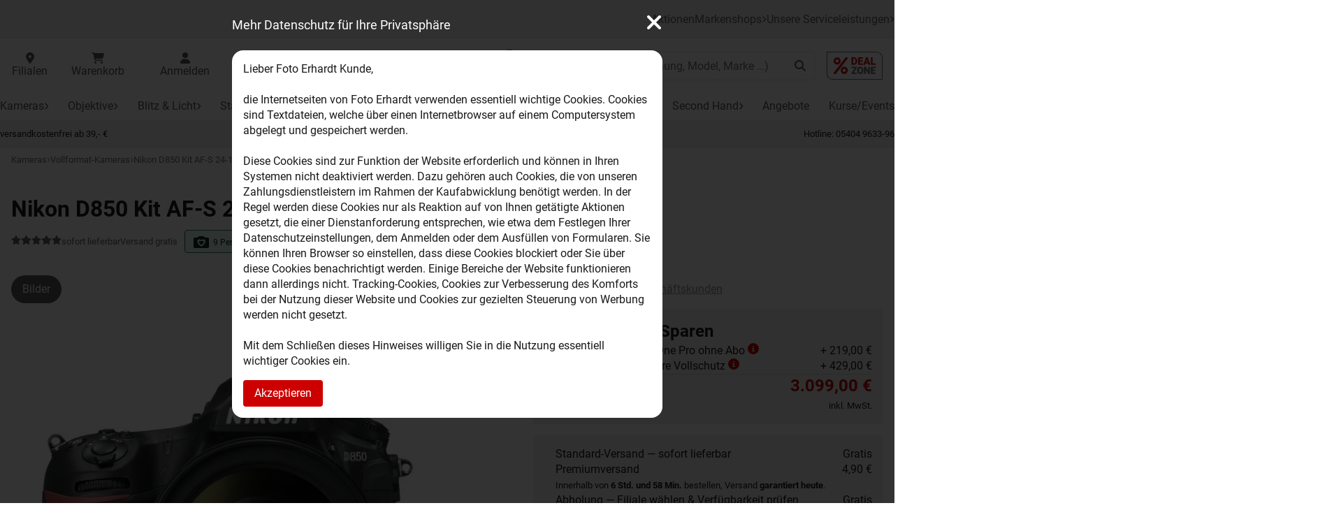

--- FILE ---
content_type: text/html; charset=utf-8
request_url: https://www.foto-erhardt.de/kameras/vollformat-kameras/nikon-d850-kit-af-s-24-120-mm-1-4g-ed-vr.html
body_size: 38940
content:
<!DOCTYPE html>
<html lang="de">
<head>
<script type="text/javascript">
    var kameleoonLoadingTimeout = 1000;
    window.kameleoonQueue = window.kameleoonQueue || [];
    window.kameleoonStartLoadTime = new Date().getTime();
    if (! document.getElementById("kameleoonLoadingStyleSheet") && ! window.kameleoonDisplayPageTimeOut){
    var kameleoonS = document.getElementsByTagName("script")[0];
    var kameleoonCc = "* { visibility: hidden !important; background-image: none !important; }";
    var kameleoonStn = document.createElement("style");
    kameleoonStn.type = "text/css";
    kameleoonStn.id = "kameleoonLoadingStyleSheet";
    if (kameleoonStn.styleSheet){kameleoonStn.styleSheet.cssText = kameleoonCc;}
    else{kameleoonStn.appendChild(document.createTextNode(kameleoonCc));}
    kameleoonS.parentNode.insertBefore(kameleoonStn, kameleoonS);
    window.kameleoonDisplayPage = function(fromEngine){
    if (!fromEngine){window.kameleoonTimeout = true;}
    if (kameleoonStn.parentNode){kameleoonStn.parentNode.removeChild(kameleoonStn);}
};
    window.kameleoonDisplayPageTimeOut = window.setTimeout(window.kameleoonDisplayPage, kameleoonLoadingTimeout);
}
</script>
<script type="text/javascript" src="//qx0rdli9a8.kameleoon.io/kameleoon.js" async="true" fetchpriority="high"></script>
<meta charset="utf-8" />
<meta name="viewport" content="width=device-width, initial-scale=1.0, user-scalable=yes" />
<title>Nikon D850 Kit AF-S 24-120 mm 1:4G ED VR - Foto Erhardt</title>
<meta name="description" content="Nikon D850 Kit AF-S 24-120 mm 1:4G ED VR: Leistungsstarke Spiegelreflexkamera mit besonders präzisem Autofokus, hohem Detailreichtum dank 45,7-Megapixel-CMOS-Sensor, 4K-Video und schneller Datenübertragung." />
<meta name="robots" content="index,follow" />
<meta name="author" content="Foto-Erhardt GmbH" />
<meta name="revisit-after" content="2 days" />
<meta name="google-site-verification" content="H-xU1Qi8LsreF2uTikuKFpdOfHNoxmU145GPHjCAYgs" />
<meta name="msvalidate.01" content="6BC0A3B64357AA89B46A62D72A796135" />
<meta name="5654fadirD585DDB8TD" content="Yes" />
<meta name="google-site-verification" content="aQZDLGiALkGaa-WbyO2lkDdrB1-f6OkWTPz6Pb0XYE0" />
<meta name="p:domain_verify" content="f0fe1cc78106d022f88247ebd2adb4b8" />
<meta name="facebook-domain-verification" content="cve6sbnywdfbfsalw6pyfk4kil1p25" />
<link rel="preconnect" href="https://media.foto-erhardt.de" />
<link rel="alternate" href="https://www.foto-erhardt.de/kameras/vollformat-kameras/nikon-d850-kit-af-s-24-120-mm-1-4g-ed-vr.html" hreflang="de" />
<link rel="alternate" href="https://www.foto-erhardt.com/cameras/full-frame-cameras/nikon-d850-kit-af-s-24-120-mm-1-4g-ed-vr.html" hreflang="en" />
<link rel="alternate" href="https://www.foto-erhardt.com/cameras/full-frame-cameras/nikon-d850-kit-af-s-24-120-mm-1-4g-ed-vr.html" hreflang="x-default" />
<link rel="alternate" href="https://www.foto-erhardt.fr/appareils-photo/appareils-photo-plein-format/nikon-d850-kit-af-s-24-120-mm-f-4g-ed-vr.html" hreflang="fr" />
<link rel="canonical" href="https://www.foto-erhardt.de/kameras/vollformat-kameras/nikon-d850-kit-af-s-24-120-mm-1-4g-ed-vr.html" />
<link rel="apple-touch-icon" sizes="180x180" href="/templates/foto-erhardt2018/favicons/FOTOERHARDTDE/apple-touch-icon.png?v=5" /><link rel="icon" type="image/png" sizes="32x32" href="/templates/foto-erhardt2018/favicons/FOTOERHARDTDE/favicon-32x32.png?v=5" /><link rel="icon" type="image/png" sizes="192x192" href="/templates/foto-erhardt2018/favicons/FOTOERHARDTDE/android-chrome-192x192.png?v=5" /><link rel="icon" type="image/png" sizes="16x16" href="/templates/foto-erhardt2018/favicons/FOTOERHARDTDE/favicon-16x16.png?v=5" /><link rel="mask-icon" href="/templates/foto-erhardt2018/favicons/FOTOERHARDTDE/safari-pinned-tab.svg?v=5" color="#cc0000" /><link rel="manifest" href="/templates/foto-erhardt2018/favicons/FOTOERHARDTDE/site.webmanifest?v=5" /><link rel="shortcut icon" href="/templates/foto-erhardt2018/favicons/FOTOERHARDTDE/favicon.ico?v=5" /><meta name="apple-mobile-web-app-title" content="Foto Erhardt" /><meta name="application-name" content="Foto Erhardt" /><meta name="msapplication-config" content="templates/foto-erhardt2018/favicons/FOTOERHARDTDE/browserconfig.xml?v=5" /><meta name="msapplication-TileColor" content="#ffffff" /><meta name="theme-color" content="#ffffff" /><!--
=========================================================
modified eCommerce Shopsoftware (c) 2009-2013 [www.modified-shop.org]
=========================================================

modified eCommerce Shopsoftware offers you highly scalable E-Commerce-Solutions and Services.
The Shopsoftware is redistributable under the GNU General Public License (Version 2) [http://www.gnu.org/licenses/gpl-2.0.html].
based on: E-Commerce Engine Copyright (c) 2006 xt:Commerce, created by Mario Zanier & Guido Winger and licensed under GNU/GPL.
Information and contribution at http://www.xt-commerce.com

=========================================================
Please visit our website: www.modified-shop.org
=========================================================
-->
<!--
<meta name="generator" content="(c) by modified eCommerce Shopsoftware 7F9 https://www.modified-shop.org" />
-->
<!-- global-new.css, /templates/foto-erhardt2018/dist/5b15990a177edb587d7e.css --><link rel="stylesheet" href="/templates/foto-erhardt2018/dist/5b15990a177edb587d7e.css"/><!-- product_info-new.css, /templates/foto-erhardt2018/dist/753fe5068dc62114448c.css --><link rel="stylesheet" href="/templates/foto-erhardt2018/dist/753fe5068dc62114448c.css"/><link rel="preload" href="/templates/foto-erhardt2018/dist/assets/fonts/cb41c1e71debe927815c.woff2" as="font" type="font/woff2" crossorigin /><link rel="preload" href="/templates/foto-erhardt2018/dist/assets/fonts/1ab7bbddcdbde1b6f274.woff2" as="font" type="font/woff2" crossorigin /><script>
    window.DIR_WS_BASE = 'https://www.foto-erhardt.de/';
    window.TPL_PATH = 'templates/foto-erhardt2018/';
    window.CID = '929';
    window.CLINK = 'https://www.foto-erhardt.de/kameras/vollformat-kameras.html';
    window.CARTLINK = 'https://www.foto-erhardt.de/shopping_cart.php';
    window.CHECKOUTLINK = 'https://www.foto-erhardt.de/checkout2step.php';
    window.PID = '6023358';
    window.MID = '16';
    window.PRECACHE = 0;
    window.PREFETCH = 0;
    window.AUTOCOMPLETE = 1;
    window.SEARCH_AC_MIN_LENGTH = '2';
    window.AJAXNONCE = 'CDHZEXRZ2GRN';
    window.LANGUAGE = 'de';
    window.ACADEMY = '';
    window.PROJECT = 'FOTOERHARDTDE';
    window.BRANCHPREFERRED = '';
    window.USER_IS_LOGGED_IN = '';
    window.INTROVIDEOS = [{"title":"90 Sek. Intro Video","url":"https:\/\/www.youtube-nocookie.com\/embed\/eNGKZ4hHnP8","products":[6063914,6063913,6063912]},{"title":"90 Sek. Intro Video","url":"https:\/\/www.youtube-nocookie.com\/embed\/_gaUE2XxVrU","products":[6063198,6063199,6063253,6063197,6063251,6063252]},{"title":"90 Sek. Intro Video","url":"https:\/\/www.youtube-nocookie.com\/embed\/ERpSccIKwqQ","products":[6058081,6058083,6058572,6058572,6058574,6058573,6061726,6061136,6060835]},{"title":"90 Sek. Intro Video","url":"https:\/\/media.foto-erhardt.de\/video\/insta360_ace_pro2.mp4","products":[6057132,6057133,6057410,6057411,6057412,6057413,6057414,6057415,6057416,6057417,6057418,6057434,6057435,6057436,6057437,6057438,6057439,6057440]},{"title":"90 Sek. Intro Video","url":"https:\/\/www.youtube-nocookie.com\/embed\/h3H8eUxIASQ","products":[6063216,6063214,6063215,6063213]}];
    window.ONETRUSTVERSIONS = {"com":"1751286471","de":"1751286471","fr":"1751286471"};
    window.MOLIN_ALLOWED = 1;
    window.ABTESTS = 0;
    window.ORDERBYEMAILONLY = [1];
    window.blogVersion = 1769517373;
    window.PP_APPSWITCH = false;
</script><!-- runtime.js, /templates/foto-erhardt2018/dist/5bdb226b7a032b47f199.js --><script defer src="/templates/foto-erhardt2018/dist/5bdb226b7a032b47f199.js"></script><!-- global-new.js, /templates/foto-erhardt2018/dist/da4fa818adf03f74cf78.js --><script defer src="/templates/foto-erhardt2018/dist/da4fa818adf03f74cf78.js"></script><!-- product_info-new.js, /templates/foto-erhardt2018/dist/fe1e421de2b164dffc63.js --><script defer src="/templates/foto-erhardt2018/dist/fe1e421de2b164dffc63.js"></script><script type='text/plain' class='optanon-category-C0002'>window.dataLayer = window.dataLayer || [];
dataLayer.push({"event" : "view_item", "page_type":"product", "ecommerce":{currency:"EUR",value:3099.00 ,items:[{"item_id": "6023358", "item_name": "Nikon D850 Kit AF-S 24-120 mm 1:4G ED VR", "item_list_name" : "Vollformat-Kameras", "item_brand": "Nikon","price":3099.00, "quantity":1, "google_business_vertical":"retail"}]}});
</script>
<!-- Google Tag Manager -->
                <script type='text/plain' id='googleTagManager'>
                (function(w,d,s,l,i){w[l]=w[l]||[];w[l].push({'gtm.start':
                new Date().getTime(),event:'gtm.js'});var f=d.getElementsByTagName(s)[0],
                j=d.createElement(s),dl=l!='dataLayer'?'&l='+l:'';j.async=true;j.src='https://www.googletagmanager.com/gtm.js?id='+i+dl;f.parentNode.insertBefore(j,f);
                })(window,document,'script','dataLayer','GTM-K6DHRWN');</script>
                <!-- End Google Tag Manager -->

<!-- BING --><script type="text/plain" class="optanon-category-C0002">(function(w,d,t,r,u){var f,n,i;w[u]=w[u]||[],f=function(){var o={ti:"5439151"};o.q=w[u],w[u]=new UET(o),w[u].push("pageLoad")},n=d.createElement(t),n.src=r,n.async=1,n.onload=n.onreadystatechange=function(){var s=this.readyState;s&&s!=="loaded"&&s!=="complete"||(f(),n.onload=n.onreadystatechange=null)},i=d.getElementsByTagName(t)[0],i.parentNode.insertBefore(n,i)})(window,document,"script","//bat.bing.com/bat.js","uetq");</script><meta property="og:image" content="https://media.foto-erhardt.de/images/product_images/popup_images/nikon-d850-kit-af-s-24-120-mm-14g-ed-vr-155348402169860304.jpg" /><meta property="og:image:alt" content="Nikon D850 Kit AF-S 24-120 mm 1:4G ED VR - Foto Erhardt" /><meta property="og:title" content="Nikon D850 Kit AF-S 24-120 mm 1:4G ED VR - Foto Erhardt" /><meta property="og:description" content="Nikon D850 Kit AF-S 24-120 mm 1:4G ED VR: Leistungsstarke Spiegelreflexkamera mit besonders präzisem Autofokus, hohem Detailreichtum dank 45,7-Megapixel-CMOS-Sensor, 4K-Video und schneller Datenübertragung." /><meta property="og:type" content="Website" /><meta property="og:url" content="https://www.foto-erhardt.de/kameras/vollformat-kameras/nikon-d850-kit-af-s-24-120-mm-1-4g-ed-vr.html" /><meta property="og:site_name" content="Foto Erhardt" /></head>
<body class="nojs">
<script id="structured-data--main-navigation" type="application/ld+json">[{"@context":"https://schema.org","@type":"SiteNavigationElement","url":"https://www.foto-erhardt.de/kameras.html","name":"Kameras"},{"@context":"https://schema.org","@type":"SiteNavigationElement","url":"https://www.foto-erhardt.de/objektive.html","name":"Objektive"},{"@context":"https://schema.org","@type":"SiteNavigationElement","url":"https://www.foto-erhardt.de/beleuchtung.html","name":"Blitz &amp; Licht"},{"@context":"https://schema.org","@type":"SiteNavigationElement","url":"https://www.foto-erhardt.de/stative.html","name":"Stative"},{"@context":"https://schema.org","@type":"SiteNavigationElement","url":"https://www.foto-erhardt.de/taschen.html","name":"Fototaschen"},{"@context":"https://schema.org","@type":"SiteNavigationElement","url":"https://www.foto-erhardt.de/speicher.html","name":"Speicher"},{"@context":"https://schema.org","@type":"SiteNavigationElement","url":"https://www.foto-erhardt.de/filter.html","name":"Filter"},{"@context":"https://schema.org","@type":"SiteNavigationElement","url":"https://www.foto-erhardt.de/fernglas-spektiv/fernglaeser.html","name":"Ferngläser"},{"@context":"https://schema.org","@type":"SiteNavigationElement","url":"https://www.foto-erhardt.de/video.html","name":"Video"},{"@context":"https://schema.org","@type":"SiteNavigationElement","url":"https://www.foto-erhardt.de/zubehoer.html","name":"Zubehör"},{"@context":"https://schema.org","@type":"SiteNavigationElement","url":"https://www.foto-erhardt.de/second-hand.html","name":"Second Hand"},{"@context":"https://schema.org","@type":"SiteNavigationElement","url":"https://www.foto-erhardt.de/angebote.html","name":"Angebote"},{"@context":"https://schema.org","@type":"SiteNavigationElement","url":"https://www.foto-erhardt.de/workshops/termine.html","name":"Kurse/Events"},{"@context":"https://schema.org","@type":"SiteNavigationElement","url":"https://www.foto-erhardt.de/kameras/systemkameras.html","name":"Systemkameras"},{"@context":"https://schema.org","@type":"SiteNavigationElement","url":"https://www.foto-erhardt.de/kameras/kompaktkameras.html","name":"Kompaktkameras"},{"@context":"https://schema.org","@type":"SiteNavigationElement","url":"https://www.foto-erhardt.de/kameras/vollformat-kameras.html","name":"Vollformatkameras"},{"@context":"https://schema.org","@type":"SiteNavigationElement","url":"https://www.foto-erhardt.de/kameras/mittelformatkameras.html","name":"Mittelformatkameras"},{"@context":"https://schema.org","@type":"SiteNavigationElement","url":"https://www.foto-erhardt.de/kameras/slr-kameras.html","name":"Digitale Spiegelreflexkameras"},{"@context":"https://schema.org","@type":"SiteNavigationElement","url":"https://www.foto-erhardt.de/kameras/analoge-kameras.html","name":"Einwegkameras"},{"@context":"https://schema.org","@type":"SiteNavigationElement","url":"https://www.foto-erhardt.de/kameras/instax-sofortbild.html","name":"Sofortbildkameras"},{"@context":"https://schema.org","@type":"SiteNavigationElement","url":"https://www.foto-erhardt.de/second-hand/gebrauchte-kameras.html","name":"Gebrauchte Kameras"},{"@context":"https://schema.org","@type":"SiteNavigationElement","url":"https://www.foto-erhardt.de/kameras/sonstige-kameras.html","name":"Sonstige Kameras"},{"@context":"https://schema.org","@type":"SiteNavigationElement","url":"https://www.foto-erhardt.de/kameras/actionkameras.html","name":"Actionkameras"},{"@context":"https://schema.org","@type":"SiteNavigationElement","url":"https://www.foto-erhardt.de/kameras/360-grad-panorama.html","name":"360-Grad-Kameras"},{"@context":"https://schema.org","@type":"SiteNavigationElement","url":"https://www.foto-erhardt.de/kameras/vlogger-kameras.html","name":"Vlogger-Kameras"},{"@context":"https://schema.org","@type":"SiteNavigationElement","url":"https://www.foto-erhardt.de/kameras/unterwasser-kameras.html","name":"Unterwasser-Kameras"},{"@context":"https://schema.org","@type":"SiteNavigationElement","url":"https://www.foto-erhardt.de/kameras/wildkameras.html","name":"Wildkameras"},{"@context":"https://schema.org","@type":"SiteNavigationElement","url":"https://www.foto-erhardt.de/kameras/ueberwachungskameras.html","name":"Überwachungskameras"},{"@context":"https://schema.org","@type":"SiteNavigationElement","url":"https://www.foto-erhardt.de/kameras/konferenz-systeme.html","name":"Konferenz-Systeme"},{"@context":"https://schema.org","@type":"SiteNavigationElement","url":"https://www.foto-erhardt.de/zubehoer/kamerazubehoer.html","name":"Kamerazubehör"},{"@context":"https://schema.org","@type":"SiteNavigationElement","url":"https://www.foto-erhardt.de/zubehoer/energie/akkus.html","name":"Akkus"},{"@context":"https://schema.org","@type":"SiteNavigationElement","url":"https://www.foto-erhardt.de/zubehoer/energie/ladegeraet.html","name":"Ladegeräte"},{"@context":"https://schema.org","@type":"SiteNavigationElement","url":"https://www.foto-erhardt.de/zubehoer/energie/batterie-handgriffe.html","name":"Kamerahandgriffe"},{"@context":"https://schema.org","@type":"SiteNavigationElement","url":"https://www.foto-erhardt.de/taschen/handschlaufen.html","name":"Handschlaufen"},{"@context":"https://schema.org","@type":"SiteNavigationElement","url":"https://www.foto-erhardt.de/zubehoer/kamerazubehoer/kameragurte.html","name":"Kameratragegurte"},{"@context":"https://schema.org","@type":"SiteNavigationElement","url":"https://www.foto-erhardt.de/zubehoer/kamerazubehoer/sucherzubehoer.html","name":"Sucherzubehör"},{"@context":"https://schema.org","@type":"SiteNavigationElement","url":"https://www.foto-erhardt.de/zubehoer/schutz-pflege/kameraschutzhuellen.html","name":"Kamera-Schutz"},{"@context":"https://schema.org","@type":"SiteNavigationElement","url":"https://www.foto-erhardt.de/zubehoer/kamerazubehoer/fernausloeser.html","name":"Fernauslöser"},{"@context":"https://schema.org","@type":"SiteNavigationElement","url":"https://www.foto-erhardt.de/blitzgeraete.html","name":"Blitzgeräte"},{"@context":"https://schema.org","@type":"SiteNavigationElement","url":"https://www.foto-erhardt.de/zubehoer/kamerazubehoer/unterwasser.html","name":"Unterwassergehäuse"},{"@context":"https://schema.org","@type":"SiteNavigationElement","url":"https://www.foto-erhardt.de/productfinder_kamera_ohne.html","name":"Schritt für Schritt zur Wunschkamera"},{"@context":"https://schema.org","@type":"SiteNavigationElement","url":"https://www.foto-erhardt.de/sensorreinigung.html","name":"Sensorreinigung"},{"@context":"https://schema.org","@type":"SiteNavigationElement","url":"https://www.foto-erhardt.de/akademie.html","name":"Events &amp; Workshops"},{"@context":"https://schema.org","@type":"SiteNavigationElement","url":"https://www.foto-erhardt.de/objektive/canon-objektive.html","name":"Canon Objektive"},{"@context":"https://schema.org","@type":"SiteNavigationElement","url":"https://www.foto-erhardt.de/objektive/hasselblad-x.html","name":"Hasselblad Objektive"},{"@context":"https://schema.org","@type":"SiteNavigationElement","url":"https://www.foto-erhardt.de/objektive/irix-objektive.html","name":"Irix Objektive"},{"@context":"https://schema.org","@type":"SiteNavigationElement","url":"https://www.foto-erhardt.de/objektive/nikon-objektive.html","name":"Nikon Objektive"},{"@context":"https://schema.org","@type":"SiteNavigationElement","url":"https://www.foto-erhardt.de/objektive/pentax-objektive.html","name":"Pentax Objektive"},{"@context":"https://schema.org","@type":"SiteNavigationElement","url":"https://www.foto-erhardt.de/objektive/samyang-objektive.html","name":"Samyang Objektive"},{"@context":"https://schema.org","@type":"SiteNavigationElement","url":"https://www.foto-erhardt.de/objektive/sigma-objektive.html","name":"Sigma Objektive"},{"@context":"https://schema.org","@type":"SiteNavigationElement","url":"https://www.foto-erhardt.de/objektive/tamron-objektive.html","name":"Tamron Objektive"},{"@context":"https://schema.org","@type":"SiteNavigationElement","url":"https://www.foto-erhardt.de/objektive/tokina-objektive.html","name":"Tokina Objektive"},{"@context":"https://schema.org","@type":"SiteNavigationElement","url":"https://www.foto-erhardt.de/objektive/viltrox-objektive.html","name":"Viltrox Objektive"},{"@context":"https://schema.org","@type":"SiteNavigationElement","url":"https://www.foto-erhardt.de/objektive/voigtlaender-objektive.html","name":"Voigtländer Objektive"},{"@context":"https://schema.org","@type":"SiteNavigationElement","url":"https://www.foto-erhardt.de/objektive/walimex-objektive.html","name":"Walimex Objektive"},{"@context":"https://schema.org","@type":"SiteNavigationElement","url":"https://www.foto-erhardt.de/objektive/zeiss-objektive.html","name":"ZEISS Objektive"},{"@context":"https://schema.org","@type":"SiteNavigationElement","url":"https://www.foto-erhardt.de/objektive.html","name":"Objektive (DSLM)"},{"@context":"https://schema.org","@type":"SiteNavigationElement","url":"https://www.foto-erhardt.de/objektive/7artisans.html","name":"7Artisans Objektive"},{"@context":"https://schema.org","@type":"SiteNavigationElement","url":"https://www.foto-erhardt.de/objektive/canon-objektive/rf-objektive.html","name":"Canon RF Objektive"},{"@context":"https://schema.org","@type":"SiteNavigationElement","url":"https://www.foto-erhardt.de/objektive/fuji-objektive.html","name":"Fuji X Objektive"},{"@context":"https://schema.org","@type":"SiteNavigationElement","url":"https://www.foto-erhardt.de/objektive/laowa-objektive.html","name":"Laowa Objektive"},{"@context":"https://schema.org","@type":"SiteNavigationElement","url":"https://www.foto-erhardt.de/objektive/nikon-z-objektive.html","name":"Nikon Z Objektive"},{"@context":"https://schema.org","@type":"SiteNavigationElement","url":"https://www.foto-erhardt.de/objektive/olympus-om-system-objektive.html","name":"Olympus MFT Objektive"},{"@context":"https://schema.org","@type":"SiteNavigationElement","url":"https://www.foto-erhardt.de/objektive/panasonic-objektive.html","name":"Panasonic Objektive"},{"@context":"https://schema.org","@type":"SiteNavigationElement","url":"https://www.foto-erhardt.de/objektive/sony-e-objektive.html","name":"Sony E Objektive"},{"@context":"https://schema.org","@type":"SiteNavigationElement","url":"https://www.foto-erhardt.de/objektive/sigma-objektive/fuer-mft.html","name":"Sigma für MFT"},{"@context":"https://schema.org","@type":"SiteNavigationElement","url":"https://www.foto-erhardt.de/objektive/sirui-objektive.html","name":"Sirui Objektive"},{"@context":"https://schema.org","@type":"SiteNavigationElement","url":"https://www.foto-erhardt.de/objektive/sigma-objektive/fuer-sony-e.html","name":"Sigma für Sony E"},{"@context":"https://schema.org","@type":"SiteNavigationElement","url":"https://www.foto-erhardt.de/objektive/tamron-objektive/fuer-sony-e-mount.html","name":"Tamron für Sony E"},{"@context":"https://schema.org","@type":"SiteNavigationElement","url":"https://www.foto-erhardt.de/objektive/ttartisan.html","name":"TTArtisan Objektive"},{"@context":"https://schema.org","@type":"SiteNavigationElement","url":"https://www.foto-erhardt.de/zubehoer/objektivzubehoer.html","name":"Objektivzubehör"},{"@context":"https://schema.org","@type":"SiteNavigationElement","url":"https://www.foto-erhardt.de/zubehoer/objektivzubehoer/gegenlichtblenden.html","name":"Gegenlichtblenden"},{"@context":"https://schema.org","@type":"SiteNavigationElement","url":"https://www.foto-erhardt.de/zubehoer/objektivzubehoer/objektiv-adapter.html","name":"Objektiv-Adapter"},{"@context":"https://schema.org","@type":"SiteNavigationElement","url":"https://www.foto-erhardt.de/zubehoer/objektivzubehoer/objektivdeckel.html","name":"Objektiv-Deckel"},{"@context":"https://schema.org","@type":"SiteNavigationElement","url":"https://www.foto-erhardt.de/zubehoer/objektivzubehoer/objektivkoecher.html","name":"Objektiv-Köcher"},{"@context":"https://schema.org","@type":"SiteNavigationElement","url":"https://www.foto-erhardt.de/zubehoer/schutz-pflege/optik-pflege.html","name":"Objektiv-Pflege"},{"@context":"https://schema.org","@type":"SiteNavigationElement","url":"https://www.foto-erhardt.de/zubehoer/objektivzubehoer/vorsaetzepluskonverter.html","name":"Objektiv-Vorsätze"},{"@context":"https://schema.org","@type":"SiteNavigationElement","url":"https://www.foto-erhardt.de/productfinder_objektive.html","name":"Objektiv-Finder"},{"@context":"https://schema.org","@type":"SiteNavigationElement","url":"https://www.foto-erhardt.de/productfinder_objektive.html","name":"Passende Objektive zu Ihrer Kamera"},{"@context":"https://schema.org","@type":"SiteNavigationElement","url":"https://www.foto-erhardt.de/blitzgeraete/von-canon.html","name":"Canon Blitzgeräte"},{"@context":"https://schema.org","@type":"SiteNavigationElement","url":"https://www.foto-erhardt.de/blitzgeraete/von-godox.html","name":"Godox Blitzgeräte"},{"@context":"https://schema.org","@type":"SiteNavigationElement","url":"https://www.foto-erhardt.de/blitzgeraete/von-nikon.html","name":"Nikon Blitzgeräte"},{"@context":"https://schema.org","@type":"SiteNavigationElement","url":"https://www.foto-erhardt.de/blitzgeraete/von-nissin.html","name":"Nissin Blitzgeräte"},{"@context":"https://schema.org","@type":"SiteNavigationElement","url":"https://www.foto-erhardt.de/blitzgeraete/fuer-canon.html","name":"Für Canon"},{"@context":"https://schema.org","@type":"SiteNavigationElement","url":"https://www.foto-erhardt.de/blitzgeraete/fuer-fuji.html","name":"Für Fuji"},{"@context":"https://schema.org","@type":"SiteNavigationElement","url":"https://www.foto-erhardt.de/blitzgeraete/fuer-nikon.html","name":"Für Nikon"},{"@context":"https://schema.org","@type":"SiteNavigationElement","url":"https://www.foto-erhardt.de/blitzgeraete/fuer-olympus.html","name":"Für Olympus"},{"@context":"https://schema.org","@type":"SiteNavigationElement","url":"https://www.foto-erhardt.de/blitzgeraete/fuer-panasonic.html","name":"Für Panasonic"},{"@context":"https://schema.org","@type":"SiteNavigationElement","url":"https://www.foto-erhardt.de/blitzgeraete/fuer-sony.html","name":"Für Sony"},{"@context":"https://schema.org","@type":"SiteNavigationElement","url":"https://www.foto-erhardt.de/blitzgeraete/weitere-blitzgeraete.html","name":"weitere Blitzgeräte"},{"@context":"https://schema.org","@type":"SiteNavigationElement","url":"https://www.foto-erhardt.de/blitzgeraete/ringblitze-leuchten.html","name":"Ringblitze und -Leuchten"},{"@context":"https://schema.org","@type":"SiteNavigationElement","url":"https://www.foto-erhardt.de/zubehoer/kamerazubehoer/blitzzubehoer.html","name":"Blitzzubehör"},{"@context":"https://schema.org","@type":"SiteNavigationElement","url":"https://www.foto-erhardt.de/zubehoer/kamerazubehoer/blitzzubehoer/canon.html","name":"Von Canon"},{"@context":"https://schema.org","@type":"SiteNavigationElement","url":"https://www.foto-erhardt.de/zubehoer/kamerazubehoer/blitzzubehoer/doerr.html","name":"Von Dörr"},{"@context":"https://schema.org","@type":"SiteNavigationElement","url":"https://www.foto-erhardt.de/zubehoer/kamerazubehoer/blitzzubehoer/nikon.html","name":"Von Nikon"},{"@context":"https://schema.org","@type":"SiteNavigationElement","url":"https://www.foto-erhardt.de/zubehoer/kamerazubehoer/blitzzubehoer/olympus.html","name":"Von Olympus"},{"@context":"https://schema.org","@type":"SiteNavigationElement","url":"https://www.foto-erhardt.de/zubehoer/kamerazubehoer/blitzzubehoer/pentax.html","name":"Von Pentax"},{"@context":"https://schema.org","@type":"SiteNavigationElement","url":"https://www.foto-erhardt.de/zubehoer/kamerazubehoer/blitzzubehoer/sigma.html","name":"Von Sigma"},{"@context":"https://schema.org","@type":"SiteNavigationElement","url":"https://www.foto-erhardt.de/zubehoer/kamerazubehoer/blitzzubehoer/sonstiges-blitzzubehoer.html","name":"Von Weiteren"},{"@context":"https://schema.org","@type":"SiteNavigationElement","url":"https://www.foto-erhardt.de/beleuchtung.html","name":"Beleuchtung"},{"@context":"https://schema.org","@type":"SiteNavigationElement","url":"https://www.foto-erhardt.de/beleuchtung/aputure-leuchten.html","name":"Aputure Leuchten"},{"@context":"https://schema.org","@type":"SiteNavigationElement","url":"https://www.foto-erhardt.de/beleuchtung/godox-leuchten.html","name":"Godox Leuchten"},{"@context":"https://schema.org","@type":"SiteNavigationElement","url":"https://www.foto-erhardt.de/beleuchtung/hedler-leuchten.html","name":"Hedler Leuchten"},{"@context":"https://schema.org","@type":"SiteNavigationElement","url":"https://www.foto-erhardt.de/beleuchtung/nanlite-leuchten.html","name":"Nanlite Leuchten"},{"@context":"https://schema.org","@type":"SiteNavigationElement","url":"https://www.foto-erhardt.de/beleuchtung/profoto-leuchten.html","name":"Profoto Leuchten"},{"@context":"https://schema.org","@type":"SiteNavigationElement","url":"https://www.foto-erhardt.de/beleuchtung/walimex-leuchten.html","name":"Walimex Leuchten"},{"@context":"https://schema.org","@type":"SiteNavigationElement","url":"https://www.foto-erhardt.de/beleuchtung/hedler-leuchten-zubehoer.html","name":"Hedler Leuchten-Zubehör"},{"@context":"https://schema.org","@type":"SiteNavigationElement","url":"https://www.foto-erhardt.de/beleuchtung/nanlite-zubehoer.html","name":"Nanlite Zubehör"},{"@context":"https://schema.org","@type":"SiteNavigationElement","url":"https://www.foto-erhardt.de/beleuchtung/profoto-zubehoer.html","name":"Profoto Zubehör"},{"@context":"https://schema.org","@type":"SiteNavigationElement","url":"https://www.foto-erhardt.de/video/videoleuchten.html","name":"Studiobeleuchtung"},{"@context":"https://schema.org","@type":"SiteNavigationElement","url":"https://www.foto-erhardt.de/zubehoer/weiteres-fotozubehoer/studio/leuchtenstative.html","name":"Leuchtenstative"},{"@context":"https://schema.org","@type":"SiteNavigationElement","url":"https://www.foto-erhardt.de/zubehoer/weiteres-fotozubehoer/studio/studio-leuchten.html","name":"Studio-Leuchten"},{"@context":"https://schema.org","@type":"SiteNavigationElement","url":"https://www.foto-erhardt.de/stative.html","name":"Dreibeinstative"},{"@context":"https://schema.org","@type":"SiteNavigationElement","url":"https://www.foto-erhardt.de/stative/benro.html","name":"Benro"},{"@context":"https://schema.org","@type":"SiteNavigationElement","url":"https://www.foto-erhardt.de/stative/cullmann.html","name":"Cullmann"},{"@context":"https://schema.org","@type":"SiteNavigationElement","url":"https://www.foto-erhardt.de/stative/doerr.html","name":"Dörr"},{"@context":"https://schema.org","@type":"SiteNavigationElement","url":"https://www.foto-erhardt.de/stative/gitzo.html","name":"Gitzo"},{"@context":"https://schema.org","@type":"SiteNavigationElement","url":"https://www.foto-erhardt.de/stative/joby-gorillapod.html","name":"Gorillapod"},{"@context":"https://schema.org","@type":"SiteNavigationElement","url":"https://www.foto-erhardt.de/stative/ifootage.html","name":"Ifootage"},{"@context":"https://schema.org","@type":"SiteNavigationElement","url":"https://www.foto-erhardt.de/stative/hama.html","name":"Hama"},{"@context":"https://schema.org","@type":"SiteNavigationElement","url":"https://www.foto-erhardt.de/stative/leofoto.html","name":"Leofoto"},{"@context":"https://schema.org","@type":"SiteNavigationElement","url":"https://www.foto-erhardt.de/stative/manfrotto.html","name":"Manfrotto"},{"@context":"https://schema.org","@type":"SiteNavigationElement","url":"https://www.foto-erhardt.de/stative/novoflex.html","name":"Novoflex"},{"@context":"https://schema.org","@type":"SiteNavigationElement","url":"https://www.foto-erhardt.de/stative/rollei.html","name":"Rollei"},{"@context":"https://schema.org","@type":"SiteNavigationElement","url":"https://www.foto-erhardt.de/stative/sirui.html","name":"Sirui"},{"@context":"https://schema.org","@type":"SiteNavigationElement","url":"https://www.foto-erhardt.de/stative/vanguard.html","name":"Vanguard"},{"@context":"https://schema.org","@type":"SiteNavigationElement","url":"https://www.foto-erhardt.de/stative/weitere-hersteller.html","name":"Weitere"},{"@context":"https://schema.org","@type":"SiteNavigationElement","url":"https://www.foto-erhardt.de/stative/einbeinstative.html","name":"Einbeinstative"},{"@context":"https://schema.org","@type":"SiteNavigationElement","url":"https://www.foto-erhardt.de/stative/einbeinstative.html","name":"Alle Einbeinstative"},{"@context":"https://schema.org","@type":"SiteNavigationElement","url":"https://www.foto-erhardt.de/stative/stativkoepfe.html","name":"Stativ-Köpfe"},{"@context":"https://schema.org","@type":"SiteNavigationElement","url":"https://www.foto-erhardt.de/stative/stativtaschen.html","name":"Stativ-Köcher"},{"@context":"https://schema.org","@type":"SiteNavigationElement","url":"https://www.foto-erhardt.de/stative/stativzubehoer.html","name":"Stativzubehör"},{"@context":"https://schema.org","@type":"SiteNavigationElement","url":"https://www.foto-erhardt.de/video/stabilisierung.html","name":"Stabilisierungssysteme"},{"@context":"https://schema.org","@type":"SiteNavigationElement","url":"https://www.foto-erhardt.de/video/stabilisierungszubehoer.html","name":"Stabilisierungszubehör"},{"@context":"https://schema.org","@type":"SiteNavigationElement","url":"https://www.foto-erhardt.de/taschen/b-w-international.html","name":"B&amp;W Fotokoffer"},{"@context":"https://schema.org","@type":"SiteNavigationElement","url":"https://www.foto-erhardt.de/taschen/billingham.html","name":"Billingham"},{"@context":"https://schema.org","@type":"SiteNavigationElement","url":"https://www.foto-erhardt.de/taschen/cullmann.html","name":"Cullmann"},{"@context":"https://schema.org","@type":"SiteNavigationElement","url":"https://www.foto-erhardt.de/taschen/evoc.html","name":"Evoc"},{"@context":"https://schema.org","@type":"SiteNavigationElement","url":"https://www.foto-erhardt.de/taschen/lowepro.html","name":"LowePro"},{"@context":"https://schema.org","@type":"SiteNavigationElement","url":"https://www.foto-erhardt.de/taschen/manfrotto.html","name":"Manfrotto"},{"@context":"https://schema.org","@type":"SiteNavigationElement","url":"https://www.foto-erhardt.de/taschen/thinktank.html","name":"Thinktank"},{"@context":"https://schema.org","@type":"SiteNavigationElement","url":"https://www.foto-erhardt.de/taschen/vanguard.html","name":"Vanguard"},{"@context":"https://schema.org","@type":"SiteNavigationElement","url":"https://www.foto-erhardt.de/taschen/wandrd.html","name":"Wandrd"},{"@context":"https://schema.org","@type":"SiteNavigationElement","url":"https://www.foto-erhardt.de/taschen/weitere-hersteller.html","name":"Weitere"},{"@context":"https://schema.org","@type":"SiteNavigationElement","url":"https://www.foto-erhardt.de/taschen/fotokoffer.html","name":"Foto-Koffer"},{"@context":"https://schema.org","@type":"SiteNavigationElement","url":"https://www.foto-erhardt.de/taschen/foto-rucksaecke.html","name":"Fotorucksäcke"},{"@context":"https://schema.org","@type":"SiteNavigationElement","url":"https://www.foto-erhardt.de/taschen/foto-trolleys.html","name":"Foto-Trolleys"},{"@context":"https://schema.org","@type":"SiteNavigationElement","url":"https://www.foto-erhardt.de/taschen/foto-huefttaschen.html","name":"Hüfttaschen"},{"@context":"https://schema.org","@type":"SiteNavigationElement","url":"https://www.foto-erhardt.de/taschen/foto-kompakttaschen.html","name":"Kompakttaschen"},{"@context":"https://schema.org","@type":"SiteNavigationElement","url":"https://www.foto-erhardt.de/taschen/schultertaschen.html","name":"Schulter-Taschen"},{"@context":"https://schema.org","@type":"SiteNavigationElement","url":"https://www.foto-erhardt.de/taschen/original-taschen.html","name":"Originaltaschen"},{"@context":"https://schema.org","@type":"SiteNavigationElement","url":"https://www.foto-erhardt.de/taschen/zubehoer-fuer-taschen.html","name":"Weiteres Zubehör"},{"@context":"https://schema.org","@type":"SiteNavigationElement","url":"https://www.foto-erhardt.de/speicher.html","name":"Speicherkarten"},{"@context":"https://schema.org","@type":"SiteNavigationElement","url":"https://www.foto-erhardt.de/speicher/sd-karten.html","name":"SD-Karten"},{"@context":"https://schema.org","@type":"SiteNavigationElement","url":"https://www.foto-erhardt.de/speicher/micro-sd-karten.html","name":"Micro-SD-Karten"},{"@context":"https://schema.org","@type":"SiteNavigationElement","url":"https://www.foto-erhardt.de/speicher/compactflash.html","name":"Compact-Flash-Karten"},{"@context":"https://schema.org","@type":"SiteNavigationElement","url":"https://www.foto-erhardt.de/speicher/xqd-karten.html","name":"XQD-Karten"},{"@context":"https://schema.org","@type":"SiteNavigationElement","url":"https://www.foto-erhardt.de/speicher/cfexpress-karten.html","name":"CFexpress-Karten"},{"@context":"https://schema.org","@type":"SiteNavigationElement","url":"https://www.foto-erhardt.de/speicher/kartenleser.html","name":"Kartenleser"},{"@context":"https://schema.org","@type":"SiteNavigationElement","url":"https://www.foto-erhardt.de/speicher/speicherkarten-zubehoer.html","name":"Kartenzubehör"},{"@context":"https://schema.org","@type":"SiteNavigationElement","url":"https://www.foto-erhardt.de/speicher/usb-sticks.html","name":"USB-Sticks"},{"@context":"https://schema.org","@type":"SiteNavigationElement","url":"https://www.foto-erhardt.de/speicher/cd-dvd.html","name":"CD &amp; DVD"},{"@context":"https://schema.org","@type":"SiteNavigationElement","url":"https://www.foto-erhardt.de/productfinder_speicher.html","name":"Passende Speicherkarte finden"},{"@context":"https://schema.org","@type":"SiteNavigationElement","url":"https://www.foto-erhardt.de/filter/uv-filter.html","name":"UV-Filter"},{"@context":"https://schema.org","@type":"SiteNavigationElement","url":"https://www.foto-erhardt.de/filter/protector-schutz-filter.html","name":"Schutzfilter"},{"@context":"https://schema.org","@type":"SiteNavigationElement","url":"https://www.foto-erhardt.de/filter/polfilter.html","name":"Polfilter"},{"@context":"https://schema.org","@type":"SiteNavigationElement","url":"https://www.foto-erhardt.de/filter/graufilter-nd.html","name":"Graufilter"},{"@context":"https://schema.org","@type":"SiteNavigationElement","url":"https://www.foto-erhardt.de/filter/verlauffilter.html","name":"Verlauffilter"},{"@context":"https://schema.org","@type":"SiteNavigationElement","url":"https://www.foto-erhardt.de/filter/astroklar-filter.html","name":"Astroklarfilter"},{"@context":"https://schema.org","@type":"SiteNavigationElement","url":"https://www.foto-erhardt.de/filter/nahlinsen.html","name":"Nahlinsen"},{"@context":"https://schema.org","@type":"SiteNavigationElement","url":"https://www.foto-erhardt.de/filter/farb-filter.html","name":"Farbfilter"},{"@context":"https://schema.org","@type":"SiteNavigationElement","url":"https://www.foto-erhardt.de/filter/rollei-rechteck-filter.html","name":"Rollei Rechteckfilter"},{"@context":"https://schema.org","@type":"SiteNavigationElement","url":"https://www.foto-erhardt.de/filter/cokin-filter.html","name":"Cokin-Filter"},{"@context":"https://schema.org","@type":"SiteNavigationElement","url":"https://www.foto-erhardt.de/filter/sonstige-filter.html","name":"Weitere Filter"},{"@context":"https://schema.org","@type":"SiteNavigationElement","url":"https://www.foto-erhardt.de/productfinder_filter.html","name":"Passende Filter finden"},{"@context":"https://schema.org","@type":"SiteNavigationElement","url":"https://www.foto-erhardt.de/filter/filter-adapter.html","name":"Adapterringe"},{"@context":"https://schema.org","@type":"SiteNavigationElement","url":"https://www.foto-erhardt.de/filter/lensball.html","name":"Lensball"},{"@context":"https://schema.org","@type":"SiteNavigationElement","url":"https://www.foto-erhardt.de/zubehoer/objektivzubehoer/objektivdeckel.html","name":"Schutzdeckel"},{"@context":"https://schema.org","@type":"SiteNavigationElement","url":"https://www.foto-erhardt.de/zubehoer/schutz-pflege/kamera-sensor-pflege.html","name":"Reinigung"},{"@context":"https://schema.org","@type":"SiteNavigationElement","url":"https://www.foto-erhardt.de/fernglas-spektiv/fernglaeser/bushnell.html","name":"Bushnell"},{"@context":"https://schema.org","@type":"SiteNavigationElement","url":"https://www.foto-erhardt.de/fernglas-spektiv/fernglaeser/canon.html","name":"Canon"},{"@context":"https://schema.org","@type":"SiteNavigationElement","url":"https://www.foto-erhardt.de/fernglas-spektiv/fernglaeser/eschenbach.html","name":"Eschenbach"},{"@context":"https://schema.org","@type":"SiteNavigationElement","url":"https://www.foto-erhardt.de/fernglas-spektiv/fernglaeser/gpo.html","name":"GPO"},{"@context":"https://schema.org","@type":"SiteNavigationElement","url":"https://www.foto-erhardt.de/fernglas-spektiv/fernglaeser/kahles.html","name":"KAHLES"},{"@context":"https://schema.org","@type":"SiteNavigationElement","url":"https://www.foto-erhardt.de/fernglas-spektiv/fernglaeser/minox.html","name":"Minox"},{"@context":"https://schema.org","@type":"SiteNavigationElement","url":"https://www.foto-erhardt.de/fernglas-spektiv/fernglaeser/nikon.html","name":"Nikon"},{"@context":"https://schema.org","@type":"SiteNavigationElement","url":"https://www.foto-erhardt.de/fernglas-spektiv/fernglaeser/olympus.html","name":"Olympus"},{"@context":"https://schema.org","@type":"SiteNavigationElement","url":"https://www.foto-erhardt.de/fernglas-spektiv/fernglaeser/pentax.html","name":"Pentax"},{"@context":"https://schema.org","@type":"SiteNavigationElement","url":"https://www.foto-erhardt.de/fernglas-spektiv/fernglaeser/swarovski-optik.html","name":"SWAROVSKI OPTIK"},{"@context":"https://schema.org","@type":"SiteNavigationElement","url":"https://www.foto-erhardt.de/fernglas-spektiv/fernglaeser/vanguard.html","name":"Vanguard"},{"@context":"https://schema.org","@type":"SiteNavigationElement","url":"https://www.foto-erhardt.de/fernglas-spektiv/fernglaeser/zeiss.html","name":"ZEISS"},{"@context":"https://schema.org","@type":"SiteNavigationElement","url":"https://www.foto-erhardt.de/fernglas-spektiv/fernglaeser/weitere-fernglaeser.html","name":"Weitere Ferngläser"},{"@context":"https://schema.org","@type":"SiteNavigationElement","url":"https://www.foto-erhardt.de/fernglas-spektiv/zubehoer-f-fernglaeser.html","name":"Fernglaszubehör"},{"@context":"https://schema.org","@type":"SiteNavigationElement","url":"https://www.foto-erhardt.de/fernglas-spektiv/fernglaeser/entfernungsmesser.html","name":"Entfernungsmesser"},{"@context":"https://schema.org","@type":"SiteNavigationElement","url":"https://www.foto-erhardt.de/fernglas-spektiv/lupen-lesehilfen.html","name":"Lupen und Lesehilfen"},{"@context":"https://schema.org","@type":"SiteNavigationElement","url":"https://www.foto-erhardt.de/fernglas-spektiv/fernglaeser/nachtsichtgeraete.html","name":"Nachtsichtgeräte"},{"@context":"https://schema.org","@type":"SiteNavigationElement","url":"https://www.foto-erhardt.de/fernglas-spektiv/fernglaeser/spektive.html","name":"Spektive"},{"@context":"https://schema.org","@type":"SiteNavigationElement","url":"https://www.foto-erhardt.de/fernglas-spektiv/fernglaeser/teleskope.html","name":"Teleskope"},{"@context":"https://schema.org","@type":"SiteNavigationElement","url":"https://www.foto-erhardt.de/productfinder_fernglas.html","name":"Passend zum Einsatzbereich finden"},{"@context":"https://schema.org","@type":"SiteNavigationElement","url":"https://www.foto-erhardt.de/video/camcorder.html","name":"Camcorder"},{"@context":"https://schema.org","@type":"SiteNavigationElement","url":"https://www.foto-erhardt.de/kameras/vlogger-kameras.html","name":"Kameras für Vlogger"},{"@context":"https://schema.org","@type":"SiteNavigationElement","url":"https://www.foto-erhardt.de/video/videozubehoer.html","name":"Video-Zubehör"},{"@context":"https://schema.org","@type":"SiteNavigationElement","url":"https://www.foto-erhardt.de/video/camcorder-zubehoer.html","name":"Camcorder-Zubehör"},{"@context":"https://schema.org","@type":"SiteNavigationElement","url":"https://www.foto-erhardt.de/video/cage-kaefig-systeme.html","name":"Cage/Käfig-Systeme"},{"@context":"https://schema.org","@type":"SiteNavigationElement","url":"https://www.foto-erhardt.de/zubehoer/dies-das/monitore.html","name":"Monitore"},{"@context":"https://schema.org","@type":"SiteNavigationElement","url":"https://www.foto-erhardt.de/video/streaming-zubehoer.html","name":"Streaming-Zubehör"},{"@context":"https://schema.org","@type":"SiteNavigationElement","url":"https://www.foto-erhardt.de/video/mikrofone.html","name":"Mikrofone"},{"@context":"https://schema.org","@type":"SiteNavigationElement","url":"https://www.foto-erhardt.de/video/mikrofone/von-rode.html","name":"von Rode"},{"@context":"https://schema.org","@type":"SiteNavigationElement","url":"https://www.foto-erhardt.de/video/mikrofone/von-joby.html","name":"von JOBY"},{"@context":"https://schema.org","@type":"SiteNavigationElement","url":"https://www.foto-erhardt.de/video/mikrofone/von-sennheiser.html","name":"von Sennheiser"},{"@context":"https://schema.org","@type":"SiteNavigationElement","url":"https://www.foto-erhardt.de/video/mikrofone/weitere-hersteller.html","name":"weitere Mikrofone"},{"@context":"https://schema.org","@type":"SiteNavigationElement","url":"https://www.foto-erhardt.de/video/mikrofon-zubehoer.html","name":"Mikrofonzubehör"},{"@context":"https://schema.org","@type":"SiteNavigationElement","url":"https://www.foto-erhardt.de/video/videoleuchten.html","name":"Videoleuchten"},{"@context":"https://schema.org","@type":"SiteNavigationElement","url":"https://www.foto-erhardt.de/video/videoleuchten/von-aputure.html","name":"von Aputure"},{"@context":"https://schema.org","@type":"SiteNavigationElement","url":"https://www.foto-erhardt.de/video/videoleuchten/von-cullmann.html","name":"von Cullmann"},{"@context":"https://schema.org","@type":"SiteNavigationElement","url":"https://www.foto-erhardt.de/video/videoleuchten/von-sonstigen-herstellern.html","name":"von sonstigen Herstellern"},{"@context":"https://schema.org","@type":"SiteNavigationElement","url":"https://www.foto-erhardt.de/video/drohnen.html","name":"Drohnen"},{"@context":"https://schema.org","@type":"SiteNavigationElement","url":"https://www.foto-erhardt.de/video/drohnenzubehoer.html","name":"Drohnen-Zubehör"},{"@context":"https://schema.org","@type":"SiteNavigationElement","url":"https://www.foto-erhardt.de/zubehoer/dies-das/beamer.html","name":"Beamer"},{"@context":"https://schema.org","@type":"SiteNavigationElement","url":"https://www.foto-erhardt.de/zubehoer/dies-das/beamer/beamerzubehoer.html","name":"Beamer Zubehör"},{"@context":"https://schema.org","@type":"SiteNavigationElement","url":"https://www.foto-erhardt.de/second-hand/gebrauchte-objektive.html","name":"Gebrauchte Objektive"},{"@context":"https://schema.org","@type":"SiteNavigationElement","url":"https://www.foto-erhardt.de/second-hand/gebrauchtes-fotozubehoer.html","name":"Gebrauchtes Fotozubehör"},{"@context":"https://schema.org","@type":"SiteNavigationElement","url":"https://www.foto-erhardt.de/second-hand-list","name":"Alle gebrauchten Produkte vor Ort"},{"@context":"https://schema.org","@type":"SiteNavigationElement","url":"https://www.foto-erhardt.de/zubehoer/energie.html","name":"Energie"},{"@context":"https://schema.org","@type":"SiteNavigationElement","url":"https://www.foto-erhardt.de/zubehoer/energie/batterien.html","name":"Batterien"},{"@context":"https://schema.org","@type":"SiteNavigationElement","url":"https://www.foto-erhardt.de/zubehoer/energie/netzteile.html","name":"Netzteile"},{"@context":"https://schema.org","@type":"SiteNavigationElement","url":"https://www.foto-erhardt.de/erneuerbare-energie.html","name":"Mobile Stromversorgung"},{"@context":"https://schema.org","@type":"SiteNavigationElement","url":"https://www.foto-erhardt.de/erneuerbare-energie/strom-zubehoer.html","name":"Energie-Zubehör"},{"@context":"https://schema.org","@type":"SiteNavigationElement","url":"https://www.foto-erhardt.de/zubehoer/schutz-pflege.html","name":"Schutz &amp; Pflege"},{"@context":"https://schema.org","@type":"SiteNavigationElement","url":"https://www.foto-erhardt.de/zubehoer/schutz-pflege/displayschutz.html","name":"Display-Schutz"},{"@context":"https://schema.org","@type":"SiteNavigationElement","url":"https://www.foto-erhardt.de/zubehoer/schutz-pflege/kamera-sensor-pflege.html","name":"Kamerasensor-Pflege"},{"@context":"https://schema.org","@type":"SiteNavigationElement","url":"https://www.foto-erhardt.de/zubehoer/dies-das.html","name":"Drucker, Scanner, Monitore"},{"@context":"https://schema.org","@type":"SiteNavigationElement","url":"https://www.foto-erhardt.de/zubehoer/dies-das/drucker.html","name":"Drucker"},{"@context":"https://schema.org","@type":"SiteNavigationElement","url":"https://www.foto-erhardt.de/zubehoer/dies-das/druckerzubehoer.html","name":"Drucker-Zubehör"},{"@context":"https://schema.org","@type":"SiteNavigationElement","url":"https://www.foto-erhardt.de/zubehoer/weiteres-fotozubehoer/grafiktabletts.html","name":"Grafiktabletts"},{"@context":"https://schema.org","@type":"SiteNavigationElement","url":"https://www.foto-erhardt.de/zubehoer/weiteres-fotozubehoer/kalibrierung.html","name":"Kalibrierung"},{"@context":"https://schema.org","@type":"SiteNavigationElement","url":"https://www.foto-erhardt.de/zubehoer/dies-das/scanner.html","name":"Scanner"},{"@context":"https://schema.org","@type":"SiteNavigationElement","url":"https://www.foto-erhardt.de/zubehoer/weiteres-fotozubehoer.html","name":"Mehr Foto-Zubehör"},{"@context":"https://schema.org","@type":"SiteNavigationElement","url":"https://www.foto-erhardt.de/zubehoer/weiteres-fotozubehoer/diazubehoer.html","name":"Dia-Zubehör"},{"@context":"https://schema.org","@type":"SiteNavigationElement","url":"https://www.foto-erhardt.de/zubehoer/weiteres-fotozubehoer/filme.html","name":"Analoge Filme"},{"@context":"https://schema.org","@type":"SiteNavigationElement","url":"https://www.foto-erhardt.de/zubehoer/dies-das/geschenkideen.html","name":"Geschenkideen"},{"@context":"https://schema.org","@type":"SiteNavigationElement","url":"https://www.foto-erhardt.de/zubehoer/weiteres-fotozubehoer/studio.html","name":"Studio-Zubehör"},{"@context":"https://schema.org","@type":"SiteNavigationElement","url":"https://www.foto-erhardt.de/zubehoer/weiteres-fotozubehoer/california-sunbounce.html","name":"California Sunbounce"},{"@context":"https://schema.org","@type":"SiteNavigationElement","url":"https://www.foto-erhardt.de/zubehoer/weiteres-fotozubehoer/mehr-fotozubehoer.html","name":"Mehr Foto-Zubehör"},{"@context":"https://schema.org","@type":"SiteNavigationElement","url":"https://www.foto-erhardt.de/zubehoer/weiteres-fotozubehoer/software.html","name":"Capture One Pro"},{"@context":"https://schema.org","@type":"SiteNavigationElement","url":"https://www.foto-erhardt.de/zubehoer/weiteres-fotozubehoer/software.html","name":"Software"},{"@context":"https://schema.org","@type":"SiteNavigationElement","url":"https://www.foto-erhardt.de/vollschutz.html","name":"Foto Erhardt Vollschutz"},{"@context":"https://schema.org","@type":"SiteNavigationElement","url":"https://www.foto-erhardt.de/bilderrahmen.html","name":"Bilderrahmen"},{"@context":"https://schema.org","@type":"SiteNavigationElement","url":"https://www.foto-erhardt.de/bilderrahmen/galerie-rahmen.html","name":"Galerie-Rahmen"},{"@context":"https://schema.org","@type":"SiteNavigationElement","url":"https://www.foto-erhardt.de/bilderrahmen/glasrahmen.html","name":"Glas-Rahmen"},{"@context":"https://schema.org","@type":"SiteNavigationElement","url":"https://www.foto-erhardt.de/bilderrahmen/holzrahmen.html","name":"Holz-Rahmen"},{"@context":"https://schema.org","@type":"SiteNavigationElement","url":"https://www.foto-erhardt.de/bilderrahmen/kinderrahmen.html","name":"Kinder-Rahmen"},{"@context":"https://schema.org","@type":"SiteNavigationElement","url":"https://www.foto-erhardt.de/fotoalben.html","name":"Fotoalben"},{"@context":"https://schema.org","@type":"SiteNavigationElement","url":"https://www.foto-erhardt.de/fotoalben/baby-kinderalben.html","name":"Baby-Alben"},{"@context":"https://schema.org","@type":"SiteNavigationElement","url":"https://www.foto-erhardt.de/fotoalben/design-alben.html","name":"Design-Alben"},{"@context":"https://schema.org","@type":"SiteNavigationElement","url":"https://www.foto-erhardt.de/fotoalben/einsteckalben.html","name":"Einsteck-Alben"},{"@context":"https://schema.org","@type":"SiteNavigationElement","url":"https://www.foto-erhardt.de/fotoalben/haftklebealben.html","name":"Haftklebe-Alben"},{"@context":"https://schema.org","@type":"SiteNavigationElement","url":"https://www.foto-erhardt.de/cashback-aktionen.html","name":"Aktionen"},{"@context":"https://schema.org","@type":"SiteNavigationElement","url":"https://www.foto-erhardt.de/dealzone.html","name":"<span class=\"text--primary\">%Dealzone</span>"},{"@context":"https://schema.org","@type":"SiteNavigationElement","url":"https://www.foto-erhardt.de/filialen.html","name":"Unsere Filialen"},{"@context":"https://schema.org","@type":"SiteNavigationElement","url":"https://www.foto-erhardt.de/blog.html","name":"Blog"},{"@context":"https://schema.org","@type":"SiteNavigationElement","url":"https://www.foto-erhardt.de/alles-rund-ums-bild.html","name":"Bilderwelt"},{"@context":"https://schema.org","@type":"SiteNavigationElement","url":"https://www.foto-erhardt.de/faq.html","name":"Häufige Fragen"},{"@context":"https://schema.org","@type":"SiteNavigationElement","url":"https://www.foto-erhardt.de/jobs-und-stellenangebote.html","name":"Jobs &amp; Karriere"},{"@context":"https://schema.org","@type":"SiteNavigationElement","url":"https://www.foto-erhardt.de/akademie.html","name":"<span class=\"text--primary\">Events &amp; Workshops</span>"},{"@context":"https://schema.org","@type":"SiteNavigationElement","url":"https://www.foto-erhardt.de/b2b-wir-sind-ihr-partner.html","name":"B2B-Shop"},{"@context":"https://schema.org","@type":"SiteNavigationElement","url":"https://www.foto-erhardt.de/versand-zahlung.html","name":"Versandkosten"},{"@context":"https://schema.org","@type":"SiteNavigationElement","url":"https://www.foto-erhardt.de/gutscheine.html","name":"Gutscheinhilfe"},{"@context":"https://schema.org","@type":"SiteNavigationElement","url":"https://www.foto-erhardt.de/datenrettung.html","name":"Datenrettung"}]</script><script id="structured-data--breadcrumb" type="application/ld+json">{"@context":"https://schema.org","@type":"BreadcrumbList","itemListElement":[{"@type":"ListItem","position":1,"name":"Kameras","item":"https://www.foto-erhardt.de/kameras.html"},{"@type":"ListItem","position":2,"name":"Vollformat-Kameras","item":"https://www.foto-erhardt.de/kameras/vollformat-kameras.html"},{"@type":"ListItem","position":3,"name":"Nikon D850 Kit AF-S 24-120 mm 1:4G ED VR | 6023358"}]}</script><script id="structured-data--product" type="application/ld+json">{"@context":"http://schema.org/","@type":"Product","@id":"https://www.foto-erhardt.de#6023358","name":"Nikon D850 Kit AF-S 24-120 mm 1:4G ED VR","description":" Leistungsstarke Spiegelreflexkamera mit besonders präzisem Autofokus, hohem Detailreichtum dank 45,7-Megapixel-CMOS-Sensor, 4K-Video und schneller Datenübertragung.  -Bajonettanschluss: Nikon F -Spotbelichtung -RAW-Files -LiveView -GPS -4K Video -Mit Wasserwaage/opt. Libelle","sku":"6023358","gtin13":"0018208956487","offers":[{"@type":"Offer","url":"https://www.foto-erhardt.de/kameras/vollformat-kameras/nikon-d850-kit-af-s-24-120-mm-1-4g-ed-vr.html","itemCondition":"http://schema.org/NewCondition","availability":"http://schema.org/InStock","price":3099,"priceCurrency":"EUR","hasMerchantReturnPolicy":{"@type":"MerchantReturnPolicy","applicableCountry":"DE","returnPolicyCategory":"https://schema.org/MerchantReturnFiniteReturnWindow","merchantReturnDays":14,"returnMethod":"https://schema.org/ReturnByMail","returnFees":"https://schema.org/ReturnFeesCustomerResponsibility","returnPolicyCountry":"DE","refundType":"https://schema.org/FullRefund"}}],"image":["https://media.foto-erhardt.de/images/product_images/original_images/698/nikon-d850-kit-af-s-24-120-mm-14g-ed-vr-155348402169860304.jpg","https://media.foto-erhardt.de/images/product_images/original_images/688/nikon-d850-kit-af-s-24-120-mm-14g-ed-vr-159773324468850304.jpg","https://media.foto-erhardt.de/images/product_images/original_images/398/nikon-d850-kit-af-s-24-120-mm-14g-ed-vr-155348402239840304.jpg","https://media.foto-erhardt.de/images/product_images/original_images/736/nikon-d850-kit-af-s-24-120-mm-14g-ed-vr-155348402273690304.jpg"],"brand":{"@type":"Brand","name":"Nikon","logo":"https://www.foto-erhardt.de/images/manufacturers/nikon-2.jpg"},"logo":"https://www.foto-erhardt.de/images/manufacturers/nikon-2.jpg","model":"6023358","review":[{"@id":"https://www.foto-erhardt.de#6023358-review-1"},{"@id":"https://www.foto-erhardt.de#6023358-review-2"},{"@id":"https://www.foto-erhardt.de#6023358-review-3"},{"@id":"https://www.foto-erhardt.de#6023358-review-4"}],"aggregateRating":[{"@id":"https://www.foto-erhardt.de#6023358-aggregaterating"}]}</script><script id="structured-data--aggregateRating" type="application/ld+json">{"@context":"http://schema.org/","@type":"AggregateRating","@id":"https://www.foto-erhardt.de#6023358-aggregaterating","ratingValue":5,"reviewCount":4,"worstRating":1,"bestRating":5,"itemReviewed":{"@id":"https://www.foto-erhardt.de#6023358"}}</script><script id="structured-data--reviews" type="application/ld+json">[{"@context":"http://schema.org/","@type":"Review","@id":"https://www.foto-erhardt.de#6023358-review-1","reviewRating":{"@type":"Rating","ratingValue":"5","bestRating":5},"author":{"type":"Person","name":"Bewertung von Trusted Shops"},"itemReviewed":{"@id":"https://www.foto-erhardt.de#6023358"}},{"@context":"http://schema.org/","@type":"Review","@id":"https://www.foto-erhardt.de#6023358-review-2","reviewRating":{"@type":"Rating","ratingValue":"5","bestRating":5},"author":{"type":"Person","name":"André Hinerasky"},"itemReviewed":{"@id":"https://www.foto-erhardt.de#6023358"}},{"@context":"http://schema.org/","@type":"Review","@id":"https://www.foto-erhardt.de#6023358-review-3","reviewRating":{"@type":"Rating","ratingValue":"5","bestRating":5},"author":{"type":"Person","name":"Herbert Kessen"},"itemReviewed":{"@id":"https://www.foto-erhardt.de#6023358"}},{"@context":"http://schema.org/","@type":"Review","@id":"https://www.foto-erhardt.de#6023358-review-4","reviewRating":{"@type":"Rating","ratingValue":"5","bestRating":5},"author":{"type":"Person","name":"Gerhard"},"itemReviewed":{"@id":"https://www.foto-erhardt.de#6023358"}}]</script><nav aria-label="Sprungmarken" class="anchors" style="grid-row: -2"></nav><div class="topbar topbar__bg topbar--subnav"><nav class="topbar__nav"><button class="topbar__toggle searchtoggle"><svg aria-label="zur Suche" xmlns="http://www.w3.org/2000/svg" viewBox="0 0 512 512"><path d="M416 208c0 45.9-14.9 88.3-40 122.7L502.6 457.4c12.5 12.5 12.5 32.8 0 45.3s-32.8 12.5-45.3 0L330.7 376c-34.4 25.2-76.8 40-122.7 40C93.1 416 0 322.9 0 208S93.1 0 208 0S416 93.1 416 208zM208 352a144 144 0 1 0 0-288 144 144 0 1 0 0 288z"/></svg></button><a class="topbar__toggle" href="https://www.foto-erhardt.de/login.php"><svg aria-label="Login" xmlns="http://www.w3.org/2000/svg" viewBox="0 0 448 512"><path d="M224 256A128 128 0 1 0 224 0a128 128 0 1 0 0 256zm-45.7 48C79.8 304 0 383.8 0 482.3C0 498.7 13.3 512 29.7 512l388.6 0c16.4 0 29.7-13.3 29.7-29.7C448 383.8 368.2 304 269.7 304l-91.4 0z"/></svg></a><a class="topbar__toggle carttoggle" href="https://www.foto-erhardt.de/shopping_cart.php"><svg aria-label="Zum Warenkorb" xmlns="http://www.w3.org/2000/svg" viewBox="0 0 576 512"><path d="M0 24C0 10.7 10.7 0 24 0L69.5 0c22 0 41.5 12.8 50.6 32l411 0c26.3 0 45.5 25 38.6 50.4l-41 152.3c-8.5 31.4-37 53.3-69.5 53.3l-288.5 0 5.4 28.5c2.2 11.3 12.1 19.5 23.6 19.5L488 336c13.3 0 24 10.7 24 24s-10.7 24-24 24l-288.3 0c-34.6 0-64.3-24.6-70.7-58.5L77.4 54.5c-.7-3.8-4-6.5-7.9-6.5L24 48C10.7 48 0 37.3 0 24zM128 464a48 48 0 1 1 96 0 48 48 0 1 1 -96 0zm336-48a48 48 0 1 1 0 96 48 48 0 1 1 0-96z"/></svg></a><div class="topbar__subnav"><a href="https://www.foto-erhardt.de/cashback-aktionen.html">Aktionen</a><div><button type="button" class="disclosure__trigger" role="button" aria-controls="dp--manufacturers" aria-expanded="false">Markenshops<svg aria-hidden="true" xmlns="http://www.w3.org/2000/svg" viewBox="0 0 320 512"><path d="M278.6 233.4c12.5 12.5 12.5 32.8 0 45.3l-160 160c-12.5 12.5-32.8 12.5-45.3 0s-12.5-32.8 0-45.3L210.7 256 73.4 118.6c-12.5-12.5-12.5-32.8 0-45.3s32.8-12.5 45.3 0l160 160z"/></svg></button><div id="dp--manufacturers" class="disclosure__panel" hidden><a href="https://www.foto-erhardt.de/fotokoffer-von-b-w-outdoor-cases-und-zubehoer.html">B&amp;W International</a><a href="https://www.foto-erhardt.de/canon-markenportal.html">Canon</a><a href="https://www.foto-erhardt.de/dji.html">DJI</a><a href="https://www.foto-erhardt.de/fuji-instax-markenshop.html">Instax</a><a href="https://www.foto-erhardt.de/joby.html">JOBY</a><a href="https://www.foto-erhardt.de/kahles.html">KAHLES</a><a href="https://www.foto-erhardt.de/lowepro-markenshop.html">Lowepro</a><a href="https://www.foto-erhardt.de/nikon-markenshop-start.html">Nikon</a><a href="https://www.foto-erhardt.de/nisi.html">Nisi</a><a href="https://www.foto-erhardt.de/om-system-markenshop.html">OM SYSTEM</a><a href="https://www.foto-erhardt.de/panasonic-markenshop.html">Panasonic</a><a href="https://www.foto-erhardt.de/rode.html">R&Oslash;DE</a><a href="https://www.foto-erhardt.de/sirui-stative.html">Sirui</a><a href="https://www.foto-erhardt.de/sony-markenshop-start.html">Sony</a><a href="https://www.foto-erhardt.de/steiner-markenshop.html">Steiner</a><a href="https://www.foto-erhardt.de/swarovski-optik-markenshop.html">SWAROVSKI OPTIK</a><a href="https://www.foto-erhardt.de/zeiss-markenshop.html">ZEISS</a></div></div><div><button type="button" class="disclosure__trigger" role="button" aria-controls="dp--services" aria-expanded="false">Unsere Serviceleistungen<svg aria-hidden="true" xmlns="http://www.w3.org/2000/svg" viewBox="0 0 320 512"><path d="M278.6 233.4c12.5 12.5 12.5 32.8 0 45.3l-160 160c-12.5 12.5-32.8 12.5-45.3 0s-12.5-32.8 0-45.3L210.7 256 73.4 118.6c-12.5-12.5-12.5-32.8 0-45.3s32.8-12.5 45.3 0l160 160z"/></svg></button><div id="dp--services" class="disclosure__panel" style="right: 0" hidden><a href="https://www.foto-erhardt.de/b2b-wir-sind-ihr-partner.html" >B2B-Shop</a><a href="https://www.foto-erhardt.de/datenrettung.html" >Datenrettung</a><a href="https://www.foto-erhardt.de/vollschutz.html" >Foto Erhardt Vollschutz</a><a href="https://www.foto-erhardt.de/rent-anfrage.html" >Rent-Anfrage</a><a href="https://www.fotofachtage.de/" target="_blank" rel="noopener noreferrer nofollow">Fotofachtage</a><a href="https://www.foto-erhardt.de/faq.html" >Häufige Fragen</a><a href="https://www.foto-erhardt.de/sensorreinigung.html" >Sensorreinigung</a><a href="https://www.foto-erhardt.de/akademie.html" >Akademie</a><a href="https://www.foto-erhardt.de/blog.html" >zum Blog</a><a href="https://www.foto-erhardt.de/alles-rund-ums-bild.html" >Bilderwelt</a><a href="https://www.fotostudio-erhardt.de/" target="_blank" rel="noopener noreferrer nofollow">Fotostudios</a><a href="http://hp.fotobook.de/index.php?id=1203" target="_blank" rel="noopener noreferrer nofollow">Canon HD Fotobook</a><a href="https://cs.photoprintit.com/web/85020025/" target="_blank" rel="noopener noreferrer nofollow">CEWE</a></div></div></div><button type="button" class="topbar__toggle navtoggle"><svg aria-label="Menü-Umschalter"  xmlns="http://www.w3.org/2000/svg" viewBox="0 0 448 512"><path d="M0 96C0 78.3 14.3 64 32 64l384 0c17.7 0 32 14.3 32 32s-14.3 32-32 32L32 128C14.3 128 0 113.7 0 96zM0 256c0-17.7 14.3-32 32-32l384 0c17.7 0 32 14.3 32 32s-14.3 32-32 32L32 288c-17.7 0-32-14.3-32-32zM448 416c0 17.7-14.3 32-32 32L32 448c-17.7 0-32-14.3-32-32s14.3-32 32-32l384 0c17.7 0 32 14.3 32 32z"/></svg></button></nav></div><header class="header header__bg "><a class="header__logo" href="https://www.foto-erhardt.de/" title="Startseite &bull; Foto Erhardt"><img alt="Foto Erhardt" width="320" height="38" class="d-block img-fluid" src="https://www.foto-erhardt.de/templates/foto-erhardt2018/img/foto-erhardt-logo.svg" fetchpriority="high" /></a><div class="header__searchform"><form id="quick_find" action="https://www.foto-erhardt.de/advanced_search_result.php" method="get" class="box-search"><label aria-label="Produktsuche (Bezeichnung, Model, Marke …)"><input tabindex="1" autocomplete="off" placeholder="Produktsuche (Bezeichnung, Model, Marke …)" type="text" name="keywords" id="inputString" value="" accesskey="s" /></label><button type="submit" role="button" aria-label="Suchen"><svg xmlns="http://www.w3.org/2000/svg" viewBox="0 0 512 512"><path d="M416 208c0 45.9-14.9 88.3-40 122.7L502.6 457.4c12.5 12.5 12.5 32.8 0 45.3s-32.8 12.5-45.3 0L330.7 376c-34.4 25.2-76.8 40-122.7 40C93.1 416 0 322.9 0 208S93.1 0 208 0S416 93.1 416 208zM208 352a144 144 0 1 0 0-288 144 144 0 1 0 0 288z"/></svg></button></form></div><a class="header__trustsign" href="https://www.foto-erhardt.de/dealzone.html"><img alt="Link Dealzone" width="80" height="39" class="d-block img-fluid" src="https://www.foto-erhardt.de/templates/foto-erhardt2018/img/dealzone-logo.svg" fetchpriority="high" /></a><a class="header__link header__link--branches" href="https://www.foto-erhardt.de/filialen.html" aria-label="Filialen"><svg aria-hidden="true" xmlns="http://www.w3.org/2000/svg" viewBox="0 0 384 512"><path d="M215.7 499.2C267 435 384 279.4 384 192C384 86 298 0 192 0S0 86 0 192c0 87.4 117 243 168.3 307.2c12.3 15.3 35.1 15.3 47.4 0zM192 128a64 64 0 1 1 0 128 64 64 0 1 1 0-128z"/></svg><span class="header__link__text">Filialen</span></a><a class="header__link header__link--cart" href="https://www.foto-erhardt.de/shopping_cart.php" aria-label="Warenkorb">        <svg aria-hidden="true" xmlns="http://www.w3.org/2000/svg" viewBox="0 0 576 512"><path d="M0 24C0 10.7 10.7 0 24 0L69.5 0c22 0 41.5 12.8 50.6 32l411 0c26.3 0 45.5 25 38.6 50.4l-41 152.3c-8.5 31.4-37 53.3-69.5 53.3l-288.5 0 5.4 28.5c2.2 11.3 12.1 19.5 23.6 19.5L488 336c13.3 0 24 10.7 24 24s-10.7 24-24 24l-288.3 0c-34.6 0-64.3-24.6-70.7-58.5L77.4 54.5c-.7-3.8-4-6.5-7.9-6.5L24 48C10.7 48 0 37.3 0 24zM128 464a48 48 0 1 1 96 0 48 48 0 1 1 -96 0zm336-48a48 48 0 1 1 0 96 48 48 0 1 1 0-96z"/></svg><span class="header__link__text">Warenkorb</span></a><a class="header__link header__link--account" href="https://www.foto-erhardt.de/login.php" aria-label="Anmelden"><svg aria-hidden="true" xmlns="http://www.w3.org/2000/svg" viewBox="0 0 448 512"><path d="M224 256A128 128 0 1 0 224 0a128 128 0 1 0 0 256zm-45.7 48C79.8 304 0 383.8 0 482.3C0 498.7 13.3 512 29.7 512l388.6 0c16.4 0 29.7-13.3 29.7-29.7C448 383.8 368.2 304 269.7 304l-91.4 0z"/></svg><span class="header__link__text">Anmelden</span></a><fe-nav-toggle class="header__navtoggle" nav=".nav--mobile" aria-label="Navigation" ><svg xmlns="http://www.w3.org/2000/svg" viewBox="0 0 448 512"><path d="M0 96C0 78.3 14.3 64 32 64l384 0c17.7 0 32 14.3 32 32s-14.3 32-32 32L32 128C14.3 128 0 113.7 0 96zM0 256c0-17.7 14.3-32 32-32l384 0c17.7 0 32 14.3 32 32s-14.3 32-32 32L32 288c-17.7 0-32-14.3-32-32zM448 416c0 17.7-14.3 32-32 32L32 448c-17.7 0-32-14.3-32-32s14.3-32 32-32l384 0c17.7 0 32 14.3 32 32z"/></svg></fe-nav-toggle></header><section class="nav--desktop"><div class="toggles"><div class="toggles__inner"><button type="button" class="disclosure__trigger" role="button" aria-controls="dp--desktop--Cameras" aria-expanded="false"><a href="https://www.foto-erhardt.de/kameras.html" target="_self" tabindex="-1">Kameras</a><svg aria-hidden="true" xmlns="http://www.w3.org/2000/svg" viewBox="0 0 320 512"><path d="M278.6 233.4c12.5 12.5 12.5 32.8 0 45.3l-160 160c-12.5 12.5-32.8 12.5-45.3 0s-12.5-32.8 0-45.3L210.7 256 73.4 118.6c-12.5-12.5-12.5-32.8 0-45.3s32.8-12.5 45.3 0l160 160z"></path></svg></button><button type="button" class="disclosure__trigger" role="button" aria-controls="dp--desktop--Lenses" aria-expanded="false"><a href="https://www.foto-erhardt.de/objektive.html" target="_self" tabindex="-1">Objektive</a><svg aria-hidden="true" xmlns="http://www.w3.org/2000/svg" viewBox="0 0 320 512"><path d="M278.6 233.4c12.5 12.5 12.5 32.8 0 45.3l-160 160c-12.5 12.5-32.8 12.5-45.3 0s-12.5-32.8 0-45.3L210.7 256 73.4 118.6c-12.5-12.5-12.5-32.8 0-45.3s32.8-12.5 45.3 0l160 160z"></path></svg></button><button type="button" class="disclosure__trigger" role="button" aria-controls="dp--desktop--FlashesAndLights" aria-expanded="false"><a href="https://www.foto-erhardt.de/beleuchtung.html" target="_self" tabindex="-1">Blitz &amp; Licht</a><svg aria-hidden="true" xmlns="http://www.w3.org/2000/svg" viewBox="0 0 320 512"><path d="M278.6 233.4c12.5 12.5 12.5 32.8 0 45.3l-160 160c-12.5 12.5-32.8 12.5-45.3 0s-12.5-32.8 0-45.3L210.7 256 73.4 118.6c-12.5-12.5-12.5-32.8 0-45.3s32.8-12.5 45.3 0l160 160z"></path></svg></button><button type="button" class="disclosure__trigger" role="button" aria-controls="dp--desktop--Tripods" aria-expanded="false"><a href="https://www.foto-erhardt.de/stative.html" target="_self" tabindex="-1">Stative</a><svg aria-hidden="true" xmlns="http://www.w3.org/2000/svg" viewBox="0 0 320 512"><path d="M278.6 233.4c12.5 12.5 12.5 32.8 0 45.3l-160 160c-12.5 12.5-32.8 12.5-45.3 0s-12.5-32.8 0-45.3L210.7 256 73.4 118.6c-12.5-12.5-12.5-32.8 0-45.3s32.8-12.5 45.3 0l160 160z"></path></svg></button><button type="button" class="disclosure__trigger" role="button" aria-controls="dp--desktop--Bags" aria-expanded="false"><a href="https://www.foto-erhardt.de/taschen.html" target="_self" tabindex="-1">Fototaschen</a><svg aria-hidden="true" xmlns="http://www.w3.org/2000/svg" viewBox="0 0 320 512"><path d="M278.6 233.4c12.5 12.5 12.5 32.8 0 45.3l-160 160c-12.5 12.5-32.8 12.5-45.3 0s-12.5-32.8 0-45.3L210.7 256 73.4 118.6c-12.5-12.5-12.5-32.8 0-45.3s32.8-12.5 45.3 0l160 160z"></path></svg></button><button type="button" class="disclosure__trigger" role="button" aria-controls="dp--desktop--Memory" aria-expanded="false"><a href="https://www.foto-erhardt.de/speicher.html" target="_self" tabindex="-1">Speicher</a><svg aria-hidden="true" xmlns="http://www.w3.org/2000/svg" viewBox="0 0 320 512"><path d="M278.6 233.4c12.5 12.5 12.5 32.8 0 45.3l-160 160c-12.5 12.5-32.8 12.5-45.3 0s-12.5-32.8 0-45.3L210.7 256 73.4 118.6c-12.5-12.5-12.5-32.8 0-45.3s32.8-12.5 45.3 0l160 160z"></path></svg></button><button type="button" class="disclosure__trigger" role="button" aria-controls="dp--desktop--Filters" aria-expanded="false"><a href="https://www.foto-erhardt.de/filter.html" target="_self" tabindex="-1">Filter</a><svg aria-hidden="true" xmlns="http://www.w3.org/2000/svg" viewBox="0 0 320 512"><path d="M278.6 233.4c12.5 12.5 12.5 32.8 0 45.3l-160 160c-12.5 12.5-32.8 12.5-45.3 0s-12.5-32.8 0-45.3L210.7 256 73.4 118.6c-12.5-12.5-12.5-32.8 0-45.3s32.8-12.5 45.3 0l160 160z"></path></svg></button><button type="button" class="disclosure__trigger" role="button" aria-controls="dp--desktop--Binoculars" aria-expanded="false"><a href="https://www.foto-erhardt.de/fernglas-spektiv/fernglaeser.html" target="_self" tabindex="-1">Ferngläser</a><svg aria-hidden="true" xmlns="http://www.w3.org/2000/svg" viewBox="0 0 320 512"><path d="M278.6 233.4c12.5 12.5 12.5 32.8 0 45.3l-160 160c-12.5 12.5-32.8 12.5-45.3 0s-12.5-32.8 0-45.3L210.7 256 73.4 118.6c-12.5-12.5-12.5-32.8 0-45.3s32.8-12.5 45.3 0l160 160z"></path></svg></button><button type="button" class="disclosure__trigger" role="button" aria-controls="dp--desktop--Video" aria-expanded="false"><a href="https://www.foto-erhardt.de/video.html" target="_self" tabindex="-1">Video</a><svg aria-hidden="true" xmlns="http://www.w3.org/2000/svg" viewBox="0 0 320 512"><path d="M278.6 233.4c12.5 12.5 12.5 32.8 0 45.3l-160 160c-12.5 12.5-32.8 12.5-45.3 0s-12.5-32.8 0-45.3L210.7 256 73.4 118.6c-12.5-12.5-12.5-32.8 0-45.3s32.8-12.5 45.3 0l160 160z"></path></svg></button><button type="button" class="disclosure__trigger" role="button" aria-controls="dp--desktop--Accessories" aria-expanded="false"><a href="https://www.foto-erhardt.de/zubehoer.html" target="_self" tabindex="-1">Zubehör</a><svg aria-hidden="true" xmlns="http://www.w3.org/2000/svg" viewBox="0 0 320 512"><path d="M278.6 233.4c12.5 12.5 12.5 32.8 0 45.3l-160 160c-12.5 12.5-32.8 12.5-45.3 0s-12.5-32.8 0-45.3L210.7 256 73.4 118.6c-12.5-12.5-12.5-32.8 0-45.3s32.8-12.5 45.3 0l160 160z"></path></svg></button><button type="button" class="disclosure__trigger" role="button" aria-controls="dp--desktop--Used" aria-expanded="false"><a href="https://www.foto-erhardt.de/second-hand.html" target="_self" tabindex="-1">Second Hand</a><svg aria-hidden="true" xmlns="http://www.w3.org/2000/svg" viewBox="0 0 320 512"><path d="M278.6 233.4c12.5 12.5 12.5 32.8 0 45.3l-160 160c-12.5 12.5-32.8 12.5-45.3 0s-12.5-32.8 0-45.3L210.7 256 73.4 118.6c-12.5-12.5-12.5-32.8 0-45.3s32.8-12.5 45.3 0l160 160z"></path></svg></button><a href="https://www.foto-erhardt.de/angebote.html" target="_self" tabindex="0">Angebote</a><a href="https://www.foto-erhardt.de/workshops/termine.html" target="_self" tabindex="0">Kurse/Events</a></div></div><div class="panels"><template class="nav__panel"><nav id="dp--desktop--Cameras" class="disclosure__panel" hidden><div class="navgroup" style="grid-row: span 11"><strong><a href="https://www.foto-erhardt.de/kameras.html" target="_self" tabindex="0">Kameras</a></strong><a href="https://www.foto-erhardt.de/kameras/systemkameras.html" target="_self" tabindex="0">Systemkameras</a><a href="https://www.foto-erhardt.de/kameras/kompaktkameras.html" target="_self" tabindex="0">Kompaktkameras</a><a href="https://www.foto-erhardt.de/kameras/vollformat-kameras.html" target="_self" tabindex="0">Vollformatkameras</a><a href="https://www.foto-erhardt.de/kameras/mittelformatkameras.html" target="_self" tabindex="0">Mittelformatkameras</a><a href="https://www.foto-erhardt.de/kameras/slr-kameras.html" target="_self" tabindex="0">Digitale Spiegelreflexkameras</a><a href="https://www.foto-erhardt.de/kameras/analoge-kameras.html" target="_self" tabindex="0">Einwegkameras</a><a href="https://www.foto-erhardt.de/kameras/instax-sofortbild.html" target="_self" tabindex="0">Sofortbildkameras</a><a href="https://www.foto-erhardt.de/second-hand/gebrauchte-kameras.html" target="_self" tabindex="0">Gebrauchte Kameras</a><a href="https://www.foto-erhardt.de/kameras/sonstige-kameras.html" target="_self" tabindex="0">Sonstige Kameras</a></div><div class="navgroup" style="grid-row: span 9"><strong>Weitere Kamera-Typen</strong><a href="https://www.foto-erhardt.de/kameras/actionkameras.html" target="_self" tabindex="0">Actionkameras</a><a href="https://www.foto-erhardt.de/kameras/360-grad-panorama.html" target="_self" tabindex="0">360-Grad-Kameras</a><a href="https://www.foto-erhardt.de/kameras/vlogger-kameras.html" target="_self" tabindex="0">Vlogger-Kameras</a><a href="https://www.foto-erhardt.de/kameras/unterwasser-kameras.html" target="_self" tabindex="0">Unterwasser-Kameras</a><a href="https://www.foto-erhardt.de/kameras/wildkameras.html" target="_self" tabindex="0">Wildkameras</a><a href="https://www.foto-erhardt.de/kameras/ueberwachungskameras.html" target="_self" tabindex="0">Überwachungskameras</a><a href="https://www.foto-erhardt.de/kameras/konferenz-systeme.html" target="_self" tabindex="0">Konferenz-Systeme</a></div><div class="navgroup" style="grid-row: span 13"><strong><a href="https://www.foto-erhardt.de/zubehoer/kamerazubehoer.html" target="_self" tabindex="0">Kamerazubehör</a></strong><a href="https://www.foto-erhardt.de/zubehoer/energie/akkus.html" target="_self" tabindex="0">Akkus</a><a href="https://www.foto-erhardt.de/zubehoer/energie/ladegeraet.html" target="_self" tabindex="0">Ladegeräte</a><a href="https://www.foto-erhardt.de/zubehoer/energie/batterie-handgriffe.html" target="_self" tabindex="0">Kamerahandgriffe</a><a href="https://www.foto-erhardt.de/taschen.html" target="_self" tabindex="0">Fototaschen</a><a href="https://www.foto-erhardt.de/taschen/handschlaufen.html" target="_self" tabindex="0">Handschlaufen</a><a href="https://www.foto-erhardt.de/zubehoer/kamerazubehoer/kameragurte.html" target="_self" tabindex="0">Kameratragegurte</a><a href="https://www.foto-erhardt.de/zubehoer/kamerazubehoer/sucherzubehoer.html" target="_self" tabindex="0">Sucherzubehör</a><a href="https://www.foto-erhardt.de/zubehoer/schutz-pflege/kameraschutzhuellen.html" target="_self" tabindex="0">Kamera-Schutz</a><a href="https://www.foto-erhardt.de/zubehoer/kamerazubehoer/fernausloeser.html" target="_self" tabindex="0">Fernauslöser</a><a href="https://www.foto-erhardt.de/blitzgeraete.html" target="_self" tabindex="0">Blitzgeräte</a><a href="https://www.foto-erhardt.de/zubehoer/kamerazubehoer/unterwasser.html" target="_self" tabindex="0">Unterwassergehäuse</a></div><div class="navgroup" style="grid-row: span 5"><strong>Unsere Serviceleistungen</strong><a href="https://www.foto-erhardt.de/productfinder_kamera_ohne.html" target="_self" tabindex="0">Schritt für Schritt zur Wunschkamera</a><a href="https://www.foto-erhardt.de/sensorreinigung.html" target="_self" tabindex="0">Sensorreinigung</a><a href="https://www.foto-erhardt.de/akademie.html" target="_self" tabindex="0">Events &amp; Workshops</a></div></nav></template><template class="nav__panel"><nav id="dp--desktop--Lenses" class="disclosure__panel" hidden><div class="navgroup" style="grid-row: span 15"><strong><a href="https://www.foto-erhardt.de/objektive.html" target="_self" tabindex="0">Objektive</a></strong><a href="https://www.foto-erhardt.de/objektive/canon-objektive.html" target="_self" tabindex="0">Canon Objektive</a><a href="https://www.foto-erhardt.de/objektive/hasselblad-x.html" target="_self" tabindex="0">Hasselblad Objektive</a><a href="https://www.foto-erhardt.de/objektive/irix-objektive.html" target="_self" tabindex="0">Irix Objektive</a><a href="https://www.foto-erhardt.de/objektive/nikon-objektive.html" target="_self" tabindex="0">Nikon Objektive</a><a href="https://www.foto-erhardt.de/objektive/pentax-objektive.html" target="_self" tabindex="0">Pentax Objektive</a><a href="https://www.foto-erhardt.de/objektive/samyang-objektive.html" target="_self" tabindex="0">Samyang Objektive</a><a href="https://www.foto-erhardt.de/objektive/sigma-objektive.html" target="_self" tabindex="0">Sigma Objektive</a><a href="https://www.foto-erhardt.de/objektive/tamron-objektive.html" target="_self" tabindex="0">Tamron Objektive</a><a href="https://www.foto-erhardt.de/objektive/tokina-objektive.html" target="_self" tabindex="0">Tokina Objektive</a><a href="https://www.foto-erhardt.de/objektive/viltrox-objektive.html" target="_self" tabindex="0">Viltrox Objektive</a><a href="https://www.foto-erhardt.de/objektive/voigtlaender-objektive.html" target="_self" tabindex="0">Voigtländer Objektive</a><a href="https://www.foto-erhardt.de/objektive/walimex-objektive.html" target="_self" tabindex="0">Walimex Objektive</a><a href="https://www.foto-erhardt.de/objektive/zeiss-objektive.html" target="_self" tabindex="0">ZEISS Objektive</a></div><div class="navgroup" style="grid-row: span 15"><strong><a href="https://www.foto-erhardt.de/objektive.html" target="_self" tabindex="0">Objektive (DSLM)</a></strong><a href="https://www.foto-erhardt.de/objektive/7artisans.html" target="_self" tabindex="0">7Artisans Objektive</a><a href="https://www.foto-erhardt.de/objektive/canon-objektive/rf-objektive.html" target="_self" tabindex="0">Canon RF Objektive</a><a href="https://www.foto-erhardt.de/objektive/fuji-objektive.html" target="_self" tabindex="0">Fuji X Objektive</a><a href="https://www.foto-erhardt.de/objektive/laowa-objektive.html" target="_self" tabindex="0">Laowa Objektive</a><a href="https://www.foto-erhardt.de/objektive/nikon-z-objektive.html" target="_self" tabindex="0">Nikon Z Objektive</a><a href="https://www.foto-erhardt.de/objektive/olympus-om-system-objektive.html" target="_self" tabindex="0">Olympus MFT Objektive</a><a href="https://www.foto-erhardt.de/objektive/panasonic-objektive.html" target="_self" tabindex="0">Panasonic Objektive</a><a href="https://www.foto-erhardt.de/objektive/sony-e-objektive.html" target="_self" tabindex="0">Sony E Objektive</a><a href="https://www.foto-erhardt.de/objektive/sigma-objektive/fuer-mft.html" target="_self" tabindex="0">Sigma für MFT</a><a href="https://www.foto-erhardt.de/objektive/sirui-objektive.html" target="_self" tabindex="0">Sirui Objektive</a><a href="https://www.foto-erhardt.de/objektive/sigma-objektive/fuer-sony-e.html" target="_self" tabindex="0">Sigma für Sony E</a><a href="https://www.foto-erhardt.de/objektive/tamron-objektive/fuer-sony-e-mount.html" target="_self" tabindex="0">Tamron für Sony E</a><a href="https://www.foto-erhardt.de/objektive/ttartisan.html" target="_self" tabindex="0">TTArtisan Objektive</a></div><div class="navgroup" style="grid-row: span 8"><strong><a href="https://www.foto-erhardt.de/zubehoer/objektivzubehoer.html" target="_self" tabindex="0">Objektivzubehör</a></strong><a href="https://www.foto-erhardt.de/zubehoer/objektivzubehoer/gegenlichtblenden.html" target="_self" tabindex="0">Gegenlichtblenden</a><a href="https://www.foto-erhardt.de/zubehoer/objektivzubehoer/objektiv-adapter.html" target="_self" tabindex="0">Objektiv-Adapter</a><a href="https://www.foto-erhardt.de/zubehoer/objektivzubehoer/objektivdeckel.html" target="_self" tabindex="0">Objektiv-Deckel</a><a href="https://www.foto-erhardt.de/zubehoer/objektivzubehoer/objektivkoecher.html" target="_self" tabindex="0">Objektiv-Köcher</a><a href="https://www.foto-erhardt.de/zubehoer/schutz-pflege/optik-pflege.html" target="_self" tabindex="0">Objektiv-Pflege</a><a href="https://www.foto-erhardt.de/zubehoer/objektivzubehoer/vorsaetzepluskonverter.html" target="_self" tabindex="0">Objektiv-Vorsätze</a></div><div class="navgroup" style="grid-row: span 3"><strong><a href="https://www.foto-erhardt.de/productfinder_objektive.html" target="_self" tabindex="0">Objektiv-Finder</a></strong><a href="https://www.foto-erhardt.de/productfinder_objektive.html" target="_self" tabindex="0">Passende Objektive zu Ihrer Kamera</a></div></nav></template><template class="nav__panel"><nav id="dp--desktop--FlashesAndLights" class="disclosure__panel" hidden><div class="navgroup" style="grid-row: span 15"><strong><a href="https://www.foto-erhardt.de/blitzgeraete.html" target="_self" tabindex="0">Blitzgeräte</a></strong><a href="https://www.foto-erhardt.de/blitzgeraete/von-canon.html" target="_self" tabindex="0">Canon Blitzgeräte</a><a href="https://www.foto-erhardt.de/blitzgeraete/von-godox.html" target="_self" tabindex="0">Godox Blitzgeräte</a><a href="https://www.foto-erhardt.de/blitzgeraete/von-nikon.html" target="_self" tabindex="0">Nikon Blitzgeräte</a><a href="https://www.foto-erhardt.de/blitzgeraete/von-nissin.html" target="_self" tabindex="0">Nissin Blitzgeräte</a><a href="https://www.foto-erhardt.de/blitzgeraete/fuer-canon.html" target="_self" tabindex="0">Für Canon</a><a href="https://www.foto-erhardt.de/blitzgeraete/fuer-fuji.html" target="_self" tabindex="0">Für Fuji</a><a href="https://www.foto-erhardt.de/blitzgeraete/fuer-nikon.html" target="_self" tabindex="0">Für Nikon</a><a href="https://www.foto-erhardt.de/blitzgeraete/fuer-olympus.html" target="_self" tabindex="0">Für Olympus</a><a href="https://www.foto-erhardt.de/blitzgeraete/fuer-panasonic.html" target="_self" tabindex="0">Für Panasonic</a><a href="https://www.foto-erhardt.de/blitzgeraete/fuer-sony.html" target="_self" tabindex="0">Für Sony</a><a href="https://www.foto-erhardt.de/blitzgeraete/weitere-blitzgeraete.html" target="_self" tabindex="0">weitere Blitzgeräte</a><hr/><a href="https://www.foto-erhardt.de/blitzgeraete/ringblitze-leuchten.html" target="_self" tabindex="0">Ringblitze und -Leuchten</a></div><div class="navgroup" style="grid-row: span 9"><strong><a href="https://www.foto-erhardt.de/zubehoer/kamerazubehoer/blitzzubehoer.html" target="_self" tabindex="0">Blitzzubehör</a></strong><a href="https://www.foto-erhardt.de/zubehoer/kamerazubehoer/blitzzubehoer/canon.html" target="_self" tabindex="0">Von Canon</a><a href="https://www.foto-erhardt.de/zubehoer/kamerazubehoer/blitzzubehoer/doerr.html" target="_self" tabindex="0">Von Dörr</a><a href="https://www.foto-erhardt.de/zubehoer/kamerazubehoer/blitzzubehoer/nikon.html" target="_self" tabindex="0">Von Nikon</a><a href="https://www.foto-erhardt.de/zubehoer/kamerazubehoer/blitzzubehoer/olympus.html" target="_self" tabindex="0">Von Olympus</a><a href="https://www.foto-erhardt.de/zubehoer/kamerazubehoer/blitzzubehoer/pentax.html" target="_self" tabindex="0">Von Pentax</a><a href="https://www.foto-erhardt.de/zubehoer/kamerazubehoer/blitzzubehoer/sigma.html" target="_self" tabindex="0">Von Sigma</a><a href="https://www.foto-erhardt.de/zubehoer/kamerazubehoer/blitzzubehoer/sonstiges-blitzzubehoer.html" target="_self" tabindex="0">Von Weiteren</a></div><div class="navgroup" style="grid-row: span 12"><strong><a href="https://www.foto-erhardt.de/beleuchtung.html" target="_self" tabindex="0">Beleuchtung</a></strong><a href="https://www.foto-erhardt.de/beleuchtung/aputure-leuchten.html" target="_self" tabindex="0">Aputure Leuchten</a><a href="https://www.foto-erhardt.de/beleuchtung/godox-leuchten.html" target="_self" tabindex="0">Godox Leuchten</a><a href="https://www.foto-erhardt.de/beleuchtung/hedler-leuchten.html" target="_self" tabindex="0">Hedler Leuchten</a><a href="https://www.foto-erhardt.de/beleuchtung/nanlite-leuchten.html" target="_self" tabindex="0">Nanlite Leuchten</a><a href="https://www.foto-erhardt.de/beleuchtung/profoto-leuchten.html" target="_self" tabindex="0">Profoto Leuchten</a><a href="https://www.foto-erhardt.de/beleuchtung/walimex-leuchten.html" target="_self" tabindex="0">Walimex Leuchten</a><hr/><a href="https://www.foto-erhardt.de/beleuchtung/hedler-leuchten-zubehoer.html" target="_self" tabindex="0">Hedler Leuchten-Zubehör</a><a href="https://www.foto-erhardt.de/beleuchtung/nanlite-zubehoer.html" target="_self" tabindex="0">Nanlite Zubehör</a><a href="https://www.foto-erhardt.de/beleuchtung/profoto-zubehoer.html" target="_self" tabindex="0">Profoto Zubehör</a></div><div class="navgroup" style="grid-row: span 4"><strong><a href="https://www.foto-erhardt.de/video/videoleuchten.html" target="_self" tabindex="0">Studiobeleuchtung</a></strong><a href="https://www.foto-erhardt.de/zubehoer/weiteres-fotozubehoer/studio/leuchtenstative.html" target="_self" tabindex="0">Leuchtenstative</a><a href="https://www.foto-erhardt.de/zubehoer/weiteres-fotozubehoer/studio/studio-leuchten.html" target="_self" tabindex="0">Studio-Leuchten</a></div></nav></template><template class="nav__panel"><nav id="dp--desktop--Tripods" class="disclosure__panel" hidden><div class="navgroup" style="grid-row: span 10"><strong><a href="https://www.foto-erhardt.de/stative.html" target="_self" tabindex="0">Dreibeinstative</a></strong><a href="https://www.foto-erhardt.de/stative/benro.html" target="_self" tabindex="0">Benro</a><a href="https://www.foto-erhardt.de/stative/cullmann.html" target="_self" tabindex="0">Cullmann</a><a href="https://www.foto-erhardt.de/stative/doerr.html" target="_self" tabindex="0">Dörr</a><a href="https://www.foto-erhardt.de/stative/gitzo.html" target="_self" tabindex="0">Gitzo</a><a href="https://www.foto-erhardt.de/stative/joby-gorillapod.html" target="_self" tabindex="0">Gorillapod</a><a href="https://www.foto-erhardt.de/stative/ifootage.html" target="_self" tabindex="0">Ifootage</a><a href="https://www.foto-erhardt.de/stative/hama.html" target="_self" tabindex="0">Hama</a><a href="https://www.foto-erhardt.de/stative/leofoto.html" target="_self" tabindex="0">Leofoto</a></div><div class="navgroup" style="grid-row: span 8"><strong><a href="https://www.foto-erhardt.de/stative.html" target="_self" tabindex="0"></a></strong><a href="https://www.foto-erhardt.de/stative/manfrotto.html" target="_self" tabindex="0">Manfrotto</a><a href="https://www.foto-erhardt.de/stative/novoflex.html" target="_self" tabindex="0">Novoflex</a><a href="https://www.foto-erhardt.de/stative/rollei.html" target="_self" tabindex="0">Rollei</a><a href="https://www.foto-erhardt.de/stative/sirui.html" target="_self" tabindex="0">Sirui</a><a href="https://www.foto-erhardt.de/stative/vanguard.html" target="_self" tabindex="0">Vanguard</a><a href="https://www.foto-erhardt.de/stative/weitere-hersteller.html" target="_self" tabindex="0">Weitere</a></div><div class="navgroup" style="grid-row: span 3"><strong><a href="https://www.foto-erhardt.de/stative/einbeinstative.html" target="_self" tabindex="0">Einbeinstative</a></strong><a href="https://www.foto-erhardt.de/stative/einbeinstative.html" target="_self" tabindex="0">Alle Einbeinstative</a></div><div class="navgroup" style="grid-row: span 5"><strong>Stativzubehör</strong><a href="https://www.foto-erhardt.de/stative/stativkoepfe.html" target="_self" tabindex="0">Stativ-Köpfe</a><a href="https://www.foto-erhardt.de/stative/stativtaschen.html" target="_self" tabindex="0">Stativ-Köcher</a><a href="https://www.foto-erhardt.de/stative/stativzubehoer.html" target="_self" tabindex="0">Stativzubehör</a></div><div class="navgroup" style="grid-row: span 4"><strong>Gimbals/Stabilisierung</strong><a href="https://www.foto-erhardt.de/video/stabilisierung.html" target="_self" tabindex="0">Stabilisierungssysteme</a><a href="https://www.foto-erhardt.de/video/stabilisierungszubehoer.html" target="_self" tabindex="0">Stabilisierungszubehör</a></div></nav></template><template class="nav__panel"><nav id="dp--desktop--Bags" class="disclosure__panel" hidden><div class="navgroup" style="grid-row: span 12"><strong><a href="https://www.foto-erhardt.de/taschen.html" target="_self" tabindex="0">Fototaschen</a></strong><a href="https://www.foto-erhardt.de/taschen/b-w-international.html" target="_self" tabindex="0">B&amp;W Fotokoffer</a><a href="https://www.foto-erhardt.de/taschen/billingham.html" target="_self" tabindex="0">Billingham</a><a href="https://www.foto-erhardt.de/taschen/cullmann.html" target="_self" tabindex="0">Cullmann</a><a href="https://www.foto-erhardt.de/taschen/evoc.html" target="_self" tabindex="0">Evoc</a><a href="https://www.foto-erhardt.de/taschen/lowepro.html" target="_self" tabindex="0">LowePro</a><a href="https://www.foto-erhardt.de/taschen/manfrotto.html" target="_self" tabindex="0">Manfrotto</a><a href="https://www.foto-erhardt.de/taschen/thinktank.html" target="_self" tabindex="0">Thinktank</a><a href="https://www.foto-erhardt.de/taschen/vanguard.html" target="_self" tabindex="0">Vanguard</a><a href="https://www.foto-erhardt.de/taschen/wandrd.html" target="_self" tabindex="0">Wandrd</a><a href="https://www.foto-erhardt.de/taschen/weitere-hersteller.html" target="_self" tabindex="0">Weitere</a></div><div class="navgroup" style="grid-row: span 9"><strong>Fototaschen-Arten</strong><a href="https://www.foto-erhardt.de/taschen/fotokoffer.html" target="_self" tabindex="0">Foto-Koffer</a><a href="https://www.foto-erhardt.de/taschen/foto-rucksaecke.html" target="_self" tabindex="0">Fotorucksäcke</a><a href="https://www.foto-erhardt.de/taschen/foto-trolleys.html" target="_self" tabindex="0">Foto-Trolleys</a><a href="https://www.foto-erhardt.de/taschen/foto-huefttaschen.html" target="_self" tabindex="0">Hüfttaschen</a><a href="https://www.foto-erhardt.de/taschen/foto-kompakttaschen.html" target="_self" tabindex="0">Kompakttaschen</a><a href="https://www.foto-erhardt.de/taschen/schultertaschen.html" target="_self" tabindex="0">Schulter-Taschen</a><a href="https://www.foto-erhardt.de/taschen/original-taschen.html" target="_self" tabindex="0">Originaltaschen</a></div><div class="navgroup" style="grid-row: span 7"><strong>Zubehör</strong><a href="https://www.foto-erhardt.de/taschen/handschlaufen.html" target="_self" tabindex="0">Handschlaufen</a><a href="https://www.foto-erhardt.de/zubehoer/schutz-pflege/kameraschutzhuellen.html" target="_self" tabindex="0">Kamera-Schutz</a><a href="https://www.foto-erhardt.de/zubehoer/kamerazubehoer/kameragurte.html" target="_self" tabindex="0">Kameratragegurte</a><a href="https://www.foto-erhardt.de/zubehoer/objektivzubehoer/objektivkoecher.html" target="_self" tabindex="0">Objektiv-Köcher</a><a href="https://www.foto-erhardt.de/taschen/zubehoer-fuer-taschen.html" target="_self" tabindex="0">Weiteres Zubehör</a></div></nav></template><template class="nav__panel"><nav id="dp--desktop--Memory" class="disclosure__panel" hidden><div class="navgroup" style="grid-row: span 15"><strong><a href="https://www.foto-erhardt.de/speicher.html" target="_self" tabindex="0">Speicherkarten</a></strong><a href="https://www.foto-erhardt.de/speicher/sd-karten.html" target="_self" tabindex="0">SD-Karten</a><a href="https://www.foto-erhardt.de/speicher/micro-sd-karten.html" target="_self" tabindex="0">Micro-SD-Karten</a><a href="https://www.foto-erhardt.de/speicher/compactflash.html" target="_self" tabindex="0">Compact-Flash-Karten</a><a href="https://www.foto-erhardt.de/speicher/xqd-karten.html" target="_self" tabindex="0">XQD-Karten</a><a href="https://www.foto-erhardt.de/speicher/cfexpress-karten.html" target="_self" tabindex="0">CFexpress-Karten</a><hr/><a href="https://www.foto-erhardt.de/speicher/kartenleser.html" target="_self" tabindex="0">Kartenleser</a><a href="https://www.foto-erhardt.de/speicher/speicherkarten-zubehoer.html" target="_self" tabindex="0">Kartenzubehör</a><hr/><a href="https://www.foto-erhardt.de/speicher/usb-sticks.html" target="_self" tabindex="0">USB-Sticks</a><a href="https://www.foto-erhardt.de/speicher/cd-dvd.html" target="_self" tabindex="0">CD &amp; DVD</a><hr/><a href="https://www.foto-erhardt.de/productfinder_speicher.html" target="_self" tabindex="0">Passende Speicherkarte finden</a></div></nav></template><template class="nav__panel"><nav id="dp--desktop--Filters" class="disclosure__panel" hidden><div class="navgroup" style="grid-row: span 14"><strong><a href="https://www.foto-erhardt.de/filter.html" target="_self" tabindex="0">Filter</a></strong><a href="https://www.foto-erhardt.de/filter/uv-filter.html" target="_self" tabindex="0">UV-Filter</a><a href="https://www.foto-erhardt.de/filter/protector-schutz-filter.html" target="_self" tabindex="0">Schutzfilter</a><a href="https://www.foto-erhardt.de/filter/polfilter.html" target="_self" tabindex="0">Polfilter</a><a href="https://www.foto-erhardt.de/filter/graufilter-nd.html" target="_self" tabindex="0">Graufilter</a><a href="https://www.foto-erhardt.de/filter/verlauffilter.html" target="_self" tabindex="0">Verlauffilter</a><a href="https://www.foto-erhardt.de/filter/astroklar-filter.html" target="_self" tabindex="0">Astroklarfilter</a><a href="https://www.foto-erhardt.de/filter/nahlinsen.html" target="_self" tabindex="0">Nahlinsen</a><a href="https://www.foto-erhardt.de/filter/farb-filter.html" target="_self" tabindex="0">Farbfilter</a><a href="https://www.foto-erhardt.de/filter/rollei-rechteck-filter.html" target="_self" tabindex="0">Rollei Rechteckfilter</a><a href="https://www.foto-erhardt.de/filter/cokin-filter.html" target="_self" tabindex="0">Cokin-Filter</a><a href="https://www.foto-erhardt.de/filter/sonstige-filter.html" target="_self" tabindex="0">Weitere Filter</a><a href="https://www.foto-erhardt.de/productfinder_filter.html" target="_self" tabindex="0">Passende Filter finden</a></div><div class="navgroup" style="grid-row: span 6"><strong>&nbsp;</strong><a href="https://www.foto-erhardt.de/filter/filter-adapter.html" target="_self" tabindex="0">Adapterringe</a><a href="https://www.foto-erhardt.de/filter/lensball.html" target="_self" tabindex="0">Lensball</a><a href="https://www.foto-erhardt.de/zubehoer/objektivzubehoer/objektivdeckel.html" target="_self" tabindex="0">Schutzdeckel</a><a href="https://www.foto-erhardt.de/zubehoer/schutz-pflege/kamera-sensor-pflege.html" target="_self" tabindex="0">Reinigung</a></div></nav></template><template class="nav__panel"><nav id="dp--desktop--Binoculars" class="disclosure__panel" hidden><div class="navgroup" style="grid-row: span 15"><strong><a href="https://www.foto-erhardt.de/fernglas-spektiv/fernglaeser.html" target="_self" tabindex="0">Ferngläser</a></strong><a href="https://www.foto-erhardt.de/fernglas-spektiv/fernglaeser/bushnell.html" target="_self" tabindex="0">Bushnell</a><a href="https://www.foto-erhardt.de/fernglas-spektiv/fernglaeser/canon.html" target="_self" tabindex="0">Canon</a><a href="https://www.foto-erhardt.de/fernglas-spektiv/fernglaeser/eschenbach.html" target="_self" tabindex="0">Eschenbach</a><a href="https://www.foto-erhardt.de/fernglas-spektiv/fernglaeser/gpo.html" target="_self" tabindex="0">GPO</a><a href="https://www.foto-erhardt.de/fernglas-spektiv/fernglaeser/kahles.html" target="_self" tabindex="0">KAHLES</a><a href="https://www.foto-erhardt.de/fernglas-spektiv/fernglaeser/minox.html" target="_self" tabindex="0">Minox</a><a href="https://www.foto-erhardt.de/fernglas-spektiv/fernglaeser/nikon.html" target="_self" tabindex="0">Nikon</a><a href="https://www.foto-erhardt.de/fernglas-spektiv/fernglaeser/olympus.html" target="_self" tabindex="0">Olympus</a><a href="https://www.foto-erhardt.de/fernglas-spektiv/fernglaeser/pentax.html" target="_self" tabindex="0">Pentax</a><a href="https://www.foto-erhardt.de/fernglas-spektiv/fernglaeser/swarovski-optik.html" target="_self" tabindex="0">SWAROVSKI OPTIK</a><a href="https://www.foto-erhardt.de/fernglas-spektiv/fernglaeser/vanguard.html" target="_self" tabindex="0">Vanguard</a><a href="https://www.foto-erhardt.de/fernglas-spektiv/fernglaeser/zeiss.html" target="_self" tabindex="0">ZEISS</a><a href="https://www.foto-erhardt.de/fernglas-spektiv/fernglaeser/weitere-fernglaeser.html" target="_self" tabindex="0">Weitere Ferngläser</a></div><div class="navgroup" style="grid-row: span 3"><strong>Zubehör</strong><a href="https://www.foto-erhardt.de/fernglas-spektiv/zubehoer-f-fernglaeser.html" target="_self" tabindex="0">Fernglaszubehör</a></div><div class="navgroup" style="grid-row: span 7"><strong>Artverwandtes</strong><a href="https://www.foto-erhardt.de/fernglas-spektiv/fernglaeser/entfernungsmesser.html" target="_self" tabindex="0">Entfernungsmesser</a><a href="https://www.foto-erhardt.de/fernglas-spektiv/lupen-lesehilfen.html" target="_self" tabindex="0">Lupen und Lesehilfen</a><a href="https://www.foto-erhardt.de/fernglas-spektiv/fernglaeser/nachtsichtgeraete.html" target="_self" tabindex="0">Nachtsichtgeräte</a><a href="https://www.foto-erhardt.de/fernglas-spektiv/fernglaeser/spektive.html" target="_self" tabindex="0">Spektive</a><a href="https://www.foto-erhardt.de/fernglas-spektiv/fernglaeser/teleskope.html" target="_self" tabindex="0">Teleskope</a></div><div class="navgroup" style="grid-row: span 3"><strong>Fernglas-Finder</strong><a href="https://www.foto-erhardt.de/productfinder_fernglas.html" target="_self" tabindex="0">Passend zum Einsatzbereich finden</a></div></nav></template><template class="nav__panel"><nav id="dp--desktop--Video" class="disclosure__panel" hidden><div class="navgroup" style="grid-row: span 7"><strong><a href="https://www.foto-erhardt.de/video/camcorder.html" target="_self" tabindex="0">Camcorder</a></strong><a href="https://www.foto-erhardt.de/video/camcorder.html" target="_self" tabindex="0">Camcorder</a><a href="https://www.foto-erhardt.de/kameras/actionkameras.html" target="_self" tabindex="0">Actionkameras</a><a href="https://www.foto-erhardt.de/kameras/konferenz-systeme.html" target="_self" tabindex="0">Konferenz-Systeme</a><a href="https://www.foto-erhardt.de/kameras/vlogger-kameras.html" target="_self" tabindex="0">Kameras für Vlogger</a><a href="https://www.foto-erhardt.de/kameras/ueberwachungskameras.html" target="_self" tabindex="0">Überwachungskameras</a></div><div class="navgroup" style="grid-row: span 9"><strong><a href="https://www.foto-erhardt.de/video.html" target="_self" tabindex="0">Video</a></strong><a href="https://www.foto-erhardt.de/video/videozubehoer.html" target="_self" tabindex="0">Video-Zubehör</a><a href="https://www.foto-erhardt.de/video/camcorder-zubehoer.html" target="_self" tabindex="0">Camcorder-Zubehör</a><a href="https://www.foto-erhardt.de/video/cage-kaefig-systeme.html" target="_self" tabindex="0">Cage/Käfig-Systeme</a><a href="https://www.foto-erhardt.de/zubehoer/dies-das/monitore.html" target="_self" tabindex="0">Monitore</a><a href="https://www.foto-erhardt.de/video/stabilisierung.html" target="_self" tabindex="0">Stabilisierungssysteme</a><a href="https://www.foto-erhardt.de/video/stabilisierungszubehoer.html" target="_self" tabindex="0">Stabilisierungszubehör</a><a href="https://www.foto-erhardt.de/video/streaming-zubehoer.html" target="_self" tabindex="0">Streaming-Zubehör</a></div><div class="navgroup" style="grid-row: span 6"><strong><a href="https://www.foto-erhardt.de/video/mikrofone.html" target="_self" tabindex="0">Mikrofone</a></strong><a href="https://www.foto-erhardt.de/video/mikrofone/von-rode.html" target="_self" tabindex="0">von Rode</a><a href="https://www.foto-erhardt.de/video/mikrofone/von-joby.html" target="_self" tabindex="0">von JOBY</a><a href="https://www.foto-erhardt.de/video/mikrofone/von-sennheiser.html" target="_self" tabindex="0">von Sennheiser</a><a href="https://www.foto-erhardt.de/video/mikrofone/weitere-hersteller.html" target="_self" tabindex="0">weitere Mikrofone</a></div><div class="navgroup" style="grid-row: span 2"><strong><a href="https://www.foto-erhardt.de/video/mikrofon-zubehoer.html" target="_self" tabindex="0">Mikrofonzubehör</a></strong></div><div class="navgroup" style="grid-row: span 5"><strong><a href="https://www.foto-erhardt.de/video/videoleuchten.html" target="_self" tabindex="0">Videoleuchten</a></strong><a href="https://www.foto-erhardt.de/video/videoleuchten/von-aputure.html" target="_self" tabindex="0">von Aputure</a><a href="https://www.foto-erhardt.de/video/videoleuchten/von-cullmann.html" target="_self" tabindex="0">von Cullmann</a><a href="https://www.foto-erhardt.de/video/videoleuchten/von-sonstigen-herstellern.html" target="_self" tabindex="0">von sonstigen Herstellern</a></div><div class="navgroup" style="grid-row: span 3"><strong><a href="https://www.foto-erhardt.de/video/drohnen.html" target="_self" tabindex="0">Drohnen</a></strong><a href="https://www.foto-erhardt.de/video/drohnenzubehoer.html" target="_self" tabindex="0">Drohnen-Zubehör</a></div><div class="navgroup" style="grid-row: span 3"><strong><a href="https://www.foto-erhardt.de/zubehoer/dies-das/beamer.html" target="_self" tabindex="0">Beamer</a></strong><a href="https://www.foto-erhardt.de/zubehoer/dies-das/beamer/beamerzubehoer.html" target="_self" tabindex="0">Beamer Zubehör</a></div></nav></template><template class="nav__panel"><nav id="dp--desktop--Used" class="disclosure__panel" hidden><div class="navgroup" style="grid-row: span 5"><strong><a href="https://www.foto-erhardt.de/second-hand.html" target="_self" tabindex="0">Second Hand</a></strong><a href="https://www.foto-erhardt.de/second-hand/gebrauchte-kameras.html" target="_self" tabindex="0">Gebrauchte Kameras</a><a href="https://www.foto-erhardt.de/second-hand/gebrauchte-objektive.html" target="_self" tabindex="0">Gebrauchte Objektive</a><a href="https://www.foto-erhardt.de/second-hand/gebrauchtes-fotozubehoer.html" target="_self" tabindex="0">Gebrauchtes Fotozubehör</a></div><div class="navgroup" style="grid-row: span 3"><strong></strong><a href="https://www.foto-erhardt.de/second-hand-list" target="_self" tabindex="0">Alle gebrauchten Produkte vor Ort</a></div></nav></template><template class="nav__panel"><nav id="dp--desktop--Accessories" class="disclosure__panel" hidden><div class="navgroup" style="grid-row: span 8"><strong><a href="https://www.foto-erhardt.de/zubehoer/energie.html" target="_self" tabindex="0">Energie</a></strong><a href="https://www.foto-erhardt.de/zubehoer/energie/akkus.html" target="_self" tabindex="0">Akkus</a><a href="https://www.foto-erhardt.de/zubehoer/energie/batterien.html" target="_self" tabindex="0">Batterien</a><a href="https://www.foto-erhardt.de/zubehoer/energie/ladegeraet.html" target="_self" tabindex="0">Ladegeräte</a><a href="https://www.foto-erhardt.de/zubehoer/energie/netzteile.html" target="_self" tabindex="0">Netzteile</a><a href="https://www.foto-erhardt.de/erneuerbare-energie.html" target="_self" tabindex="0">Mobile Stromversorgung</a><a href="https://www.foto-erhardt.de/erneuerbare-energie/strom-zubehoer.html" target="_self" tabindex="0">Energie-Zubehör</a></div><div class="navgroup" style="grid-row: span 6"><strong><a href="https://www.foto-erhardt.de/zubehoer/schutz-pflege.html" target="_self" tabindex="0">Schutz &amp; Pflege</a></strong><a href="https://www.foto-erhardt.de/zubehoer/schutz-pflege/displayschutz.html" target="_self" tabindex="0">Display-Schutz</a><a href="https://www.foto-erhardt.de/zubehoer/schutz-pflege/kameraschutzhuellen.html" target="_self" tabindex="0">Kamera-Schutz</a><a href="https://www.foto-erhardt.de/zubehoer/schutz-pflege/kamera-sensor-pflege.html" target="_self" tabindex="0">Kamerasensor-Pflege</a><a href="https://www.foto-erhardt.de/zubehoer/schutz-pflege/optik-pflege.html" target="_self" tabindex="0">Objektiv-Pflege</a></div><div class="navgroup" style="grid-row: span 8"><strong><a href="https://www.foto-erhardt.de/zubehoer/dies-das.html" target="_self" tabindex="0">Drucker, Scanner, Monitore</a></strong><a href="https://www.foto-erhardt.de/zubehoer/dies-das/drucker.html" target="_self" tabindex="0">Drucker</a><a href="https://www.foto-erhardt.de/zubehoer/dies-das/druckerzubehoer.html" target="_self" tabindex="0">Drucker-Zubehör</a><a href="https://www.foto-erhardt.de/zubehoer/weiteres-fotozubehoer/grafiktabletts.html" target="_self" tabindex="0">Grafiktabletts</a><a href="https://www.foto-erhardt.de/zubehoer/dies-das/monitore.html" target="_self" tabindex="0">Monitore</a><a href="https://www.foto-erhardt.de/zubehoer/weiteres-fotozubehoer/kalibrierung.html" target="_self" tabindex="0">Kalibrierung</a><a href="https://www.foto-erhardt.de/zubehoer/dies-das/scanner.html" target="_self" tabindex="0">Scanner</a></div><div class="navgroup" style="grid-row: span 8"><strong><a href="https://www.foto-erhardt.de/zubehoer/weiteres-fotozubehoer.html" target="_self" tabindex="0">Mehr Foto-Zubehör</a></strong><a href="https://www.foto-erhardt.de/zubehoer/weiteres-fotozubehoer/diazubehoer.html" target="_self" tabindex="0">Dia-Zubehör</a><a href="https://www.foto-erhardt.de/zubehoer/weiteres-fotozubehoer/filme.html" target="_self" tabindex="0">Analoge Filme</a><a href="https://www.foto-erhardt.de/zubehoer/dies-das/geschenkideen.html" target="_self" tabindex="0">Geschenkideen</a><a href="https://www.foto-erhardt.de/zubehoer/weiteres-fotozubehoer/studio.html" target="_self" tabindex="0">Studio-Zubehör</a><a href="https://www.foto-erhardt.de/zubehoer/weiteres-fotozubehoer/california-sunbounce.html" target="_self" tabindex="0">California Sunbounce</a><a href="https://www.foto-erhardt.de/zubehoer/weiteres-fotozubehoer/mehr-fotozubehoer.html" target="_self" tabindex="0">Mehr Foto-Zubehör</a></div><div class="navgroup" style="grid-row: span 3"><strong><a href="https://www.foto-erhardt.de/zubehoer/weiteres-fotozubehoer/software.html" target="_self" tabindex="0">Capture One Pro</a></strong><a href="https://www.foto-erhardt.de/zubehoer/weiteres-fotozubehoer/software.html" target="_self" tabindex="0">Software</a></div><div class="navgroup" style="grid-row: span 4"><strong>Unsere Serviceleistungen</strong><a href="https://www.foto-erhardt.de/sensorreinigung.html" target="_self" tabindex="0">Sensorreinigung</a><a href="https://www.foto-erhardt.de/vollschutz.html" target="_self" tabindex="0">Foto Erhardt Vollschutz</a></div><div class="navgroup" style="grid-row: span 6"><strong><a href="https://www.foto-erhardt.de/bilderrahmen.html" target="_self" tabindex="0">Bilderrahmen</a></strong><a href="https://www.foto-erhardt.de/bilderrahmen/galerie-rahmen.html" target="_self" tabindex="0">Galerie-Rahmen</a><a href="https://www.foto-erhardt.de/bilderrahmen/glasrahmen.html" target="_self" tabindex="0">Glas-Rahmen</a><a href="https://www.foto-erhardt.de/bilderrahmen/holzrahmen.html" target="_self" tabindex="0">Holz-Rahmen</a><a href="https://www.foto-erhardt.de/bilderrahmen/kinderrahmen.html" target="_self" tabindex="0">Kinder-Rahmen</a></div><div class="navgroup" style="grid-row: span 6"><strong><a href="https://www.foto-erhardt.de/fotoalben.html" target="_self" tabindex="0">Fotoalben</a></strong><a href="https://www.foto-erhardt.de/fotoalben/baby-kinderalben.html" target="_self" tabindex="0">Baby-Alben</a><a href="https://www.foto-erhardt.de/fotoalben/design-alben.html" target="_self" tabindex="0">Design-Alben</a><a href="https://www.foto-erhardt.de/fotoalben/einsteckalben.html" target="_self" tabindex="0">Einsteck-Alben</a><a href="https://www.foto-erhardt.de/fotoalben/haftklebealben.html" target="_self" tabindex="0">Haftklebe-Alben</a></div></nav></template></div></section><section class="nav--mobile" hidden><fe-tabs><fe-tab panel="#nm-produkte" title="Produkte" active></fe-tab><fe-tab panel="#nm-services" title="Services"></fe-tab><fe-tab-panel id="nm-produkte" active><nav class="nav"><a href="https://www.foto-erhardt.de/kameras.html" target="_self" tabindex="0">Kameras</a><a href="https://www.foto-erhardt.de/objektive.html" target="_self" tabindex="0">Objektive</a><a href="https://www.foto-erhardt.de/taschen.html" target="_self" tabindex="0">Fototaschen</a><a href="https://www.foto-erhardt.de/speicher.html" target="_self" tabindex="0">Speicherkarten</a><a href="https://www.foto-erhardt.de/zubehoer.html" target="_self" tabindex="0">Zubehör</a><a href="https://www.foto-erhardt.de/fernglas-spektiv/fernglaeser.html" target="_self" tabindex="0">Ferngläser</a><a href="https://www.foto-erhardt.de/second-hand.html" target="_self" tabindex="0">Second Hand</a><a href="https://www.foto-erhardt.de/cashback-aktionen.html" target="_self" tabindex="0">Aktionen</a><a href="https://www.foto-erhardt.de/dealzone.html" target="_self" tabindex="0"><span class="text--primary">%Dealzone</span></a><button class="button button--gray-19 button--more">mehr anzeigen</button><template><a href="https://www.foto-erhardt.de/angebote.html" target="_self" tabindex="0">Angebote</a><a href="https://www.foto-erhardt.de/stative.html" target="_self" tabindex="0">Stative</a><a href="https://www.foto-erhardt.de/filter.html" target="_self" tabindex="0">Filter</a><a href="https://www.foto-erhardt.de/zubehoer/kamerazubehoer/kameragurte.html" target="_self" tabindex="0">Kameratragegurte</a><a href="https://www.foto-erhardt.de/beleuchtung.html" target="_self" tabindex="0">Blitz &amp; Licht</a><a href="https://www.foto-erhardt.de/taschen/foto-rucksaecke.html" target="_self" tabindex="0">Fotorucksäcke</a><a href="https://www.foto-erhardt.de/video.html" target="_self" tabindex="0">Video</a><a href="https://www.foto-erhardt.de/zubehoer/weiteres-fotozubehoer/filme.html" target="_self" tabindex="0">Analoge Filme</a><a href="https://www.foto-erhardt.de/zubehoer/schutz-pflege.html" target="_self" tabindex="0">Schutz &amp; Pflege</a></template><template><a href="https://www.foto-erhardt.de/fotoalben.html" target="_self" tabindex="0">Fotoalben</a><a href="https://www.foto-erhardt.de/zubehoer/energie/akkus.html" target="_self" tabindex="0">Akkus</a></template></nav></fe-tab-panel><fe-tab-panel id="nm-services"><nav class="nav"><a href="https://www.foto-erhardt.de/filialen.html" target="_self" tabindex="0">Unsere Filialen</a><a href="https://www.fotostudio-erhardt.de" target="_blank" tabindex="0">Fotostudios</a><a href="https://www.foto-erhardt.de/blog.html" target="_self" tabindex="0">Blog</a><a href="https://www.foto-erhardt.de/alles-rund-ums-bild.html" target="_self" tabindex="0">Bilderwelt</a><a href="https://www.foto-erhardt.de/faq.html" target="_self" tabindex="0">Häufige Fragen</a><a href="https://www.foto-erhardt.de/jobs-und-stellenangebote.html" target="_self" tabindex="0">Jobs &amp; Karriere</a><a href="https://www.foto-erhardt.de/akademie.html" target="_self" tabindex="0"><span class="text--primary">Events &amp; Workshops</span></a><a href="https://www.foto-erhardt.de/b2b-wir-sind-ihr-partner.html" target="_self" tabindex="0">B2B-Shop</a><a href="https://www.foto-erhardt.de/versand-zahlung.html" target="_self" tabindex="0">Versandkosten</a><button class="button button--gray-19 button--more">mehr anzeigen</button><template><a href="https://www.foto-erhardt.de/gutscheine.html" target="_self" tabindex="0">Gutscheinhilfe</a><a href="https://fotoservice.ringfoto.de/?cref=scid_2079" target="_blank" tabindex="0">CEWE</a><a href="https://www.foto-erhardt.de/datenrettung.html" target="_self" tabindex="0">Datenrettung</a></template></nav></fe-tab-panel></fe-tabs></section><div class="featurebar featurebar__bg"><div class="featurebar__content"><a href="https://www.foto-erhardt.de/versand-zahlung.html">versandkostenfrei ab 39,- €</a><a href="https://www.trustedshops.de/bewertung/info_XA98ADCF0F6AD0604A6A1B14B63843D33.html?utm_source=shop#certification-area" target="_blank" rel="noopener noreferrer nofollow">Trusted Shops zertifiziert</a><a class="trustedshops" href="https://www.trustedshops.de/bewertung/info_XA98ADCF0F6AD0604A6A1B14B63843D33.html?utm_source=shop#review-area" target="_blank" rel="noopener noreferrer nofollow"><img src="/templates/foto-erhardt2018/img/trustmark_120x120.png" alt="Trustmark" width="24" height="24" loading="lazy" />&nbsp;4,79/5&nbsp;&mdash;&nbsp;mehr als 42.100 Bewertungen</a><a href="https://www.foto-erhardt.de/callback-service.html">Hotline: 05404 9633-96</a></div></div><div class="breadcrumb" id="breadcrumb"><div class="dragscroll" tabindex="-1"><a href="https://www.foto-erhardt.de/kameras.html">Kameras</a><svg xmlns="http://www.w3.org/2000/svg" viewBox="0 0 320 512"><path d="M278.6 233.4c12.5 12.5 12.5 32.8 0 45.3l-160 160c-12.5 12.5-32.8 12.5-45.3 0s-12.5-32.8 0-45.3L210.7 256 73.4 118.6c-12.5-12.5-12.5-32.8 0-45.3s32.8-12.5 45.3 0l160 160z"/></svg><a href="https://www.foto-erhardt.de/kameras/vollformat-kameras.html">Vollformat-Kameras</a><svg xmlns="http://www.w3.org/2000/svg" viewBox="0 0 320 512"><path d="M278.6 233.4c12.5 12.5 12.5 32.8 0 45.3l-160 160c-12.5 12.5-32.8 12.5-45.3 0s-12.5-32.8 0-45.3L210.7 256 73.4 118.6c-12.5-12.5-12.5-32.8 0-45.3s32.8-12.5 45.3 0l160 160z"/></svg><span><span class="d-none d-md-inline">Nikon D850 Kit AF-S 24-120 mm 1:4G ED VR | </span><span>6023358</span></span></div></div><script>
        window.PPID = "AakljW_tVl339NlUpTDFkIgUchwa3vKn2ypsCihKQ4FjJaX1fPVF5TctoWU6TDe0XI84OC2CGkzHcM50"
        window.manufacturer = "Nikon"
        window.alternativeEAN = ""
        window.productsEAN = "0018208956487"
        window.customerStatus = "1"
        window.productCompareLink = "https://www.foto-erhardt.de/vergleich/kameras/vollformat-kameras/nikon-d850-kit-af-s-24-120-mm-1-4g-ed-vr.html?products=6023358"
        window.BESTPRICE = "true"
        window.canonProfiLeasing = "false"
        window.alma = true;
    </script><div class="product__header"><div class="product__headline"><div class="product__headline__name"><h1 style="view-transition-name: product-name--6023358" data-socialproof="6">Nikon D850 Kit AF-S 24-120 mm 1:4G ED VR</h1>&nbsp;<sup><a href="#" id="wishlist__indicator" title="Auf den Merkzettel"><svg xmlns="http://www.w3.org/2000/svg" viewBox="0 0 512 512"><path d="M225.8 468.2l-2.5-2.3L48.1 303.2C17.4 274.7 0 234.7 0 192.8v-3.3c0-70.4 50-130.8 119.2-144C158.6 37.9 198.9 47 231 69.6c9 6.4 17.4 13.8 25 22.3c4.2-4.8 8.7-9.2 13.5-13.3c3.7-3.2 7.5-6.2 11.5-9c0 0 0 0 0 0C313.1 47 353.4 37.9 392.8 45.4C462 58.6 512 119.1 512 189.5v3.3c0 41.9-17.4 81.9-48.1 110.4L288.7 465.9l-2.5 2.3c-8.2 7.6-19 11.9-30.2 11.9s-22-4.2-30.2-11.9zM239.1 145c-.4-.3-.7-.7-1-1.1l-17.8-20c0 0-.1-.1-.1-.1c0 0 0 0 0 0c-23.1-25.9-58-37.7-92-31.2C81.6 101.5 48 142.1 48 189.5v3.3c0 28.5 11.9 55.8 32.8 75.2L256 430.7 431.2 268c20.9-19.4 32.8-46.7 32.8-75.2v-3.3c0-47.3-33.6-88-80.1-96.9c-34-6.5-69 5.4-92 31.2c0 0 0 0-.1 .1s0 0-.1 .1l-17.8 20c-.3 .4-.7 .7-1 1.1c-4.5 4.5-10.6 7-16.9 7s-12.4-2.5-16.9-7z"/></svg></a><a href="#product__comparison--modal" title="Zum Vergleich hinzu"><svg xmlns="http://www.w3.org/2000/svg" viewBox="0 0 448 512"><path d="M438.6 150.6c12.5-12.5 12.5-32.8 0-45.3l-96-96c-12.5-12.5-32.8-12.5-45.3 0s-12.5 32.8 0 45.3L338.7 96 32 96C14.3 96 0 110.3 0 128s14.3 32 32 32l306.7 0-41.4 41.4c-12.5 12.5-12.5 32.8 0 45.3s32.8 12.5 45.3 0l96-96zm-333.3 352c12.5 12.5 32.8 12.5 45.3 0s12.5-32.8 0-45.3L109.3 416 416 416c17.7 0 32-14.3 32-32s-14.3-32-32-32l-306.7 0 41.4-41.4c12.5-12.5 12.5-32.8 0-45.3s-32.8-12.5-45.3 0l-96 96c-12.5 12.5-12.5 32.8 0 45.3l96 96z"/></svg></a></sup></div><nav class="product__headline__nav"><a class="stars" href="#reviews" title="Bewertet mit 5/5 Sternen - Bewertungen betrachten"><svg class="star--active" xmlns="http://www.w3.org/2000/svg" viewBox="0 0 576 512"><path d="M316.9 18C311.6 7 300.4 0 288.1 0s-23.4 7-28.8 18L195 150.3 51.4 171.5c-12 1.8-22 10.2-25.7 21.7s-.7 24.2 7.9 32.7L137.8 329 113.2 474.7c-2 12 3 24.2 12.9 31.3s23 8 33.8 2.3l128.3-68.5 128.3 68.5c10.8 5.7 23.9 4.9 33.8-2.3s14.9-19.3 12.9-31.3L438.5 329 542.7 225.9c8.6-8.5 11.7-21.2 7.9-32.7s-13.7-19.9-25.7-21.7L381.2 150.3 316.9 18z"/></svg><svg class="star--active" xmlns="http://www.w3.org/2000/svg" viewBox="0 0 576 512"><path d="M316.9 18C311.6 7 300.4 0 288.1 0s-23.4 7-28.8 18L195 150.3 51.4 171.5c-12 1.8-22 10.2-25.7 21.7s-.7 24.2 7.9 32.7L137.8 329 113.2 474.7c-2 12 3 24.2 12.9 31.3s23 8 33.8 2.3l128.3-68.5 128.3 68.5c10.8 5.7 23.9 4.9 33.8-2.3s14.9-19.3 12.9-31.3L438.5 329 542.7 225.9c8.6-8.5 11.7-21.2 7.9-32.7s-13.7-19.9-25.7-21.7L381.2 150.3 316.9 18z"/></svg><svg class="star--active" xmlns="http://www.w3.org/2000/svg" viewBox="0 0 576 512"><path d="M316.9 18C311.6 7 300.4 0 288.1 0s-23.4 7-28.8 18L195 150.3 51.4 171.5c-12 1.8-22 10.2-25.7 21.7s-.7 24.2 7.9 32.7L137.8 329 113.2 474.7c-2 12 3 24.2 12.9 31.3s23 8 33.8 2.3l128.3-68.5 128.3 68.5c10.8 5.7 23.9 4.9 33.8-2.3s14.9-19.3 12.9-31.3L438.5 329 542.7 225.9c8.6-8.5 11.7-21.2 7.9-32.7s-13.7-19.9-25.7-21.7L381.2 150.3 316.9 18z"/></svg><svg class="star--active" xmlns="http://www.w3.org/2000/svg" viewBox="0 0 576 512"><path d="M316.9 18C311.6 7 300.4 0 288.1 0s-23.4 7-28.8 18L195 150.3 51.4 171.5c-12 1.8-22 10.2-25.7 21.7s-.7 24.2 7.9 32.7L137.8 329 113.2 474.7c-2 12 3 24.2 12.9 31.3s23 8 33.8 2.3l128.3-68.5 128.3 68.5c10.8 5.7 23.9 4.9 33.8-2.3s14.9-19.3 12.9-31.3L438.5 329 542.7 225.9c8.6-8.5 11.7-21.2 7.9-32.7s-13.7-19.9-25.7-21.7L381.2 150.3 316.9 18z"/></svg><svg class="star--active" xmlns="http://www.w3.org/2000/svg" viewBox="0 0 576 512"><path d="M316.9 18C311.6 7 300.4 0 288.1 0s-23.4 7-28.8 18L195 150.3 51.4 171.5c-12 1.8-22 10.2-25.7 21.7s-.7 24.2 7.9 32.7L137.8 329 113.2 474.7c-2 12 3 24.2 12.9 31.3s23 8 33.8 2.3l128.3-68.5 128.3 68.5c10.8 5.7 23.9 4.9 33.8-2.3s14.9-19.3 12.9-31.3L438.5 329 542.7 225.9c8.6-8.5 11.7-21.2 7.9-32.7s-13.7-19.9-25.7-21.7L381.2 150.3 316.9 18z"/></svg></a><span><a rel="nofollow" target="_blank" href="https://www.foto-erhardt.de/popup_content.php?coID=11" title="Information" class="iframe">sofort lieferbar</a></span><a href="https://www.foto-erhardt.de/popup_content.php?coID=15">Versand gratis</a></nav></div><div class="product__media"><nav class="nav nav--pills" role="tablist"><button class="nav__item nav__item--active" role="tab" aria-controls="tp--photos" aria-selected="true" tabindex="0">Bilder</button></nav><div id="tp--photos" class="productimages" role="tabpanel"><div class="product-images-slider"><div class="stage"><a class="stage-slide" title="Nikon D850 Kit AF-S 24-120 mm 1:4G ED VR" href="https://media.foto-erhardt.de/images/product_images/original_images/698/nikon-d850-kit-af-s-24-120-mm-14g-ed-vr-155348402169860304.jpg" tabindex="0"><img src="https://media.foto-erhardt.de/images/product_images/thumbnail_images/698/nikon-d850-kit-af-s-24-120-mm-14g-ed-vr-155348402169860304.jpg" alt="Nikon D850 Kit AF-S 24-120 mm 1:4G ED VR" srcset="https://media.foto-erhardt.de/images/product_images/thumbnail_images/698/nikon-d850-kit-af-s-24-120-mm-14g-ed-vr-155348402169860304.jpg 370w, https://media.foto-erhardt.de/images/product_images/info_images/698/nikon-d850-kit-af-s-24-120-mm-14g-ed-vr-155348402169860304.jpg 775w, https://media.foto-erhardt.de/images/product_images/popup_images/698/nikon-d850-kit-af-s-24-120-mm-14g-ed-vr-155348402169860304.jpg 1050w, https://media.foto-erhardt.de/images/product_images/original_images/698/nikon-d850-kit-af-s-24-120-mm-14g-ed-vr-155348402169860304.jpg 1440w" sizes="(min-width: 768px) 50vw, (min-width: 1440px) 800px, 100vw" loading="eager" style="view-transition-name: product-image--6023358"/></a><a class="stage-slide" title="Nikon D850 Kit AF-S 24-120 mm 1:4G ED VR" href="https://media.foto-erhardt.de/images/product_images/original_images/688/nikon-d850-kit-af-s-24-120-mm-14g-ed-vr-159773324468850304.jpg" tabindex="-1"><img src="https://media.foto-erhardt.de/images/product_images/thumbnail_images/688/nikon-d850-kit-af-s-24-120-mm-14g-ed-vr-159773324468850304.jpg" alt="Nikon D850 Kit AF-S 24-120 mm 1:4G ED VR" srcset="https://media.foto-erhardt.de/images/product_images/thumbnail_images/688/nikon-d850-kit-af-s-24-120-mm-14g-ed-vr-159773324468850304.jpg 370w, https://media.foto-erhardt.de/images/product_images/info_images/688/nikon-d850-kit-af-s-24-120-mm-14g-ed-vr-159773324468850304.jpg 775w, https://media.foto-erhardt.de/images/product_images/popup_images/688/nikon-d850-kit-af-s-24-120-mm-14g-ed-vr-159773324468850304.jpg 1050w, https://media.foto-erhardt.de/images/product_images/original_images/688/nikon-d850-kit-af-s-24-120-mm-14g-ed-vr-159773324468850304.jpg 1440w" sizes="(min-width: 768px) 50vw, (min-width: 1440px) 800px, 100vw" loading="lazy"/></a><a class="stage-slide" title="Nikon D850 Kit AF-S 24-120 mm 1:4G ED VR" href="https://media.foto-erhardt.de/images/product_images/original_images/398/nikon-d850-kit-af-s-24-120-mm-14g-ed-vr-155348402239840304.jpg" tabindex="-1"><img src="https://media.foto-erhardt.de/images/product_images/thumbnail_images/398/nikon-d850-kit-af-s-24-120-mm-14g-ed-vr-155348402239840304.jpg" alt="Nikon D850 Kit AF-S 24-120 mm 1:4G ED VR" srcset="https://media.foto-erhardt.de/images/product_images/thumbnail_images/398/nikon-d850-kit-af-s-24-120-mm-14g-ed-vr-155348402239840304.jpg 370w, https://media.foto-erhardt.de/images/product_images/info_images/398/nikon-d850-kit-af-s-24-120-mm-14g-ed-vr-155348402239840304.jpg 775w, https://media.foto-erhardt.de/images/product_images/popup_images/398/nikon-d850-kit-af-s-24-120-mm-14g-ed-vr-155348402239840304.jpg 1050w, https://media.foto-erhardt.de/images/product_images/original_images/398/nikon-d850-kit-af-s-24-120-mm-14g-ed-vr-155348402239840304.jpg 1440w" sizes="(min-width: 768px) 50vw, (min-width: 1440px) 800px, 100vw" loading="lazy"/></a><a class="stage-slide" title="Nikon D850 Kit AF-S 24-120 mm 1:4G ED VR" href="https://media.foto-erhardt.de/images/product_images/original_images/736/nikon-d850-kit-af-s-24-120-mm-14g-ed-vr-155348402273690304.jpg" tabindex="-1"><img src="https://media.foto-erhardt.de/images/product_images/thumbnail_images/736/nikon-d850-kit-af-s-24-120-mm-14g-ed-vr-155348402273690304.jpg" alt="Nikon D850 Kit AF-S 24-120 mm 1:4G ED VR" srcset="https://media.foto-erhardt.de/images/product_images/thumbnail_images/736/nikon-d850-kit-af-s-24-120-mm-14g-ed-vr-155348402273690304.jpg 370w, https://media.foto-erhardt.de/images/product_images/info_images/736/nikon-d850-kit-af-s-24-120-mm-14g-ed-vr-155348402273690304.jpg 775w, https://media.foto-erhardt.de/images/product_images/popup_images/736/nikon-d850-kit-af-s-24-120-mm-14g-ed-vr-155348402273690304.jpg 1050w, https://media.foto-erhardt.de/images/product_images/original_images/736/nikon-d850-kit-af-s-24-120-mm-14g-ed-vr-155348402273690304.jpg 1440w" sizes="(min-width: 768px) 50vw, (min-width: 1440px) 800px, 100vw" loading="lazy"/></a></div><div class="thumbnails-wrapper"><div class="thumbnails" tabindex="-1"><a class="thumbnails-slide" title="Nikon D850 Kit AF-S 24-120 mm 1:4G ED VR" href="https://media.foto-erhardt.de/images/product_images/thumbnail_images/698/nikon-d850-kit-af-s-24-120-mm-14g-ed-vr-155348402169860304.jpg" tabindex="-1"><img src="https://media.foto-erhardt.de/images/product_images/thumbnail_images/698/nikon-d850-kit-af-s-24-120-mm-14g-ed-vr-155348402169860304.jpg" alt="Nikon D850 Kit AF-S 24-120 mm 1:4G ED VR" srcset="https://media.foto-erhardt.de/images/product_images/thumbnail_images/698/nikon-d850-kit-af-s-24-120-mm-14g-ed-vr-155348402169860304.jpg 370w, https://media.foto-erhardt.de/images/product_images/info_images/698/nikon-d850-kit-af-s-24-120-mm-14g-ed-vr-155348402169860304.jpg 775w, https://media.foto-erhardt.de/images/product_images/popup_images/698/nikon-d850-kit-af-s-24-120-mm-14g-ed-vr-155348402169860304.jpg 1050w, https://media.foto-erhardt.de/images/product_images/original_images/698/nikon-d850-kit-af-s-24-120-mm-14g-ed-vr-155348402169860304.jpg 1440w" sizes="100px" loading="lazy"/></a><a class="thumbnails-slide" title="Nikon D850 Kit AF-S 24-120 mm 1:4G ED VR" href="https://media.foto-erhardt.de/images/product_images/original_images/688/nikon-d850-kit-af-s-24-120-mm-14g-ed-vr-159773324468850304.jpg" tabindex="-1"><img src="https://media.foto-erhardt.de/images/product_images/thumbnail_images/688/nikon-d850-kit-af-s-24-120-mm-14g-ed-vr-159773324468850304.jpg" alt="Nikon D850 Kit AF-S 24-120 mm 1:4G ED VR" srcset="https://media.foto-erhardt.de/images/product_images/thumbnail_images/688/nikon-d850-kit-af-s-24-120-mm-14g-ed-vr-159773324468850304.jpg 370w, https://media.foto-erhardt.de/images/product_images/info_images/688/nikon-d850-kit-af-s-24-120-mm-14g-ed-vr-159773324468850304.jpg 775w, https://media.foto-erhardt.de/images/product_images/popup_images/688/nikon-d850-kit-af-s-24-120-mm-14g-ed-vr-159773324468850304.jpg 1050w, https://media.foto-erhardt.de/images/product_images/original_images/688/nikon-d850-kit-af-s-24-120-mm-14g-ed-vr-159773324468850304.jpg 1440w" sizes="100px" loading="lazy"/></a><a class="thumbnails-slide" title="Nikon D850 Kit AF-S 24-120 mm 1:4G ED VR" href="https://media.foto-erhardt.de/images/product_images/original_images/398/nikon-d850-kit-af-s-24-120-mm-14g-ed-vr-155348402239840304.jpg" tabindex="-1"><img src="https://media.foto-erhardt.de/images/product_images/thumbnail_images/398/nikon-d850-kit-af-s-24-120-mm-14g-ed-vr-155348402239840304.jpg" alt="Nikon D850 Kit AF-S 24-120 mm 1:4G ED VR" srcset="https://media.foto-erhardt.de/images/product_images/thumbnail_images/398/nikon-d850-kit-af-s-24-120-mm-14g-ed-vr-155348402239840304.jpg 370w, https://media.foto-erhardt.de/images/product_images/info_images/398/nikon-d850-kit-af-s-24-120-mm-14g-ed-vr-155348402239840304.jpg 775w, https://media.foto-erhardt.de/images/product_images/popup_images/398/nikon-d850-kit-af-s-24-120-mm-14g-ed-vr-155348402239840304.jpg 1050w, https://media.foto-erhardt.de/images/product_images/original_images/398/nikon-d850-kit-af-s-24-120-mm-14g-ed-vr-155348402239840304.jpg 1440w" sizes="100px" loading="lazy"/></a><a class="thumbnails-slide" title="Nikon D850 Kit AF-S 24-120 mm 1:4G ED VR" href="https://media.foto-erhardt.de/images/product_images/original_images/736/nikon-d850-kit-af-s-24-120-mm-14g-ed-vr-155348402273690304.jpg" tabindex="-1"><img src="https://media.foto-erhardt.de/images/product_images/thumbnail_images/736/nikon-d850-kit-af-s-24-120-mm-14g-ed-vr-155348402273690304.jpg" alt="Nikon D850 Kit AF-S 24-120 mm 1:4G ED VR" srcset="https://media.foto-erhardt.de/images/product_images/thumbnail_images/736/nikon-d850-kit-af-s-24-120-mm-14g-ed-vr-155348402273690304.jpg 370w, https://media.foto-erhardt.de/images/product_images/info_images/736/nikon-d850-kit-af-s-24-120-mm-14g-ed-vr-155348402273690304.jpg 775w, https://media.foto-erhardt.de/images/product_images/popup_images/736/nikon-d850-kit-af-s-24-120-mm-14g-ed-vr-155348402273690304.jpg 1050w, https://media.foto-erhardt.de/images/product_images/original_images/736/nikon-d850-kit-af-s-24-120-mm-14g-ed-vr-155348402273690304.jpg 1440w" sizes="100px" loading="lazy"/></a></div></div></div></div></div><div class="product__buybox" id="buybox"><form id="cart_quantity" action="https://www.foto-erhardt.de/product_info.php?language=de&amp;category_path=38_929&amp;products_id=6023358&amp;cPath=38_929&amp;action=add_product" method="post"hidden ><input type="hidden" name="products_qty" value="1" size="3" /> <input type="hidden" name="products_id" value="6023358" /></form><div class="customerbox"><nav class="nav nav--links customerbox__nav" role="tablist"><button type="button" class="nav__item nav__item--active" role="tab" aria-controls="customerbox--private" aria-selected="true" tabindex="0" >Für Privatkunden</button><button type="button" class="nav__item " role="tab" aria-controls="customerbox--business" aria-selected="false" tabindex="-1">Für Geschäftskunden</button></nav><div id="customerbox--private" role="tabpanel" class="list customerbox__box" ><strong>Kombinieren &amp; Sparen</strong><label class="list__item list__item--last"><input type="checkbox" data-changes="price" value="52" name="id[5]"  /><span>Capture One Pro ohne Abo <a class="text--primary" href="#capture52__modal" title="Mehr Infos Capture One Pro ohne Abo"><svg xmlns="http://www.w3.org/2000/svg" viewBox="0 0 512 512"><path d="M256 512A256 256 0 1 0 256 0a256 256 0 1 0 0 512zM216 336h24V272H216c-13.3 0-24-10.7-24-24s10.7-24 24-24h48c13.3 0 24 10.7 24 24v88h8c13.3 0 24 10.7 24 24s-10.7 24-24 24H216c-13.3 0-24-10.7-24-24s10.7-24 24-24zm40-208a32 32 0 1 1 0 64 32 32 0 1 1 0-64z"/></svg></a></span><span class="price" data-pc="+ 219,00&nbsp;&#8364;"></span></label><label class="list__item list__item--last"><input type="checkbox" data-changes="price" value="1" name="id[3]"  /><span>3 Jahre Vollschutz <a class="text--primary" href="#vollschutz__modal" title="Mehr Infos 3 Jahre Vollschutz"><svg xmlns="http://www.w3.org/2000/svg" viewBox="0 0 512 512"><path d="M256 512A256 256 0 1 0 256 0a256 256 0 1 0 0 512zM216 336h24V272H216c-13.3 0-24-10.7-24-24s10.7-24 24-24h48c13.3 0 24 10.7 24 24v88h8c13.3 0 24 10.7 24 24s-10.7 24-24 24H216c-13.3 0-24-10.7-24-24s10.7-24 24-24zm40-208a32 32 0 1 1 0 64 32 32 0 1 1 0-64z"/></svg></a></span><span class="price" data-pc="+ 429,00&nbsp;&#8364;"></span></label><hr/><div class="list__item"><strong>Sie zahlen heute</strong><span class="text--right"><strong>        <span class="standard_price original_price price--final text--primary" data-plain="3099"> 3.099,00&nbsp;&#8364;</span></strong><br/><small>inkl. MwSt.</small></span></div></div><div id="customerbox--business" role="tabpanel" class="list customerbox__box" hidden><strong>Kombinieren &amp; Sparen</strong><label class="list__item list__item--last"><input type="checkbox" data-changes="price" value="52" name="id[5]"  /><span>Capture One Pro ohne Abo <a class="text--primary" href="#capture52__modal" title="Mehr Infos Capture One Pro ohne Abo"><svg xmlns="http://www.w3.org/2000/svg" viewBox="0 0 512 512"><path d="M256 512A256 256 0 1 0 256 0a256 256 0 1 0 0 512zM216 336h24V272H216c-13.3 0-24-10.7-24-24s10.7-24 24-24h48c13.3 0 24 10.7 24 24v88h8c13.3 0 24 10.7 24 24s-10.7 24-24 24H216c-13.3 0-24-10.7-24-24s10.7-24 24-24zm40-208a32 32 0 1 1 0 64 32 32 0 1 1 0-64z"/></svg></a></span><span class="price" data-pc="+ 219,00&nbsp;&#8364;"></span></label><label class="list__item list__item--last"><input type="checkbox" data-changes="price" value="1" name="id[3]"  /><span>3 Jahre Vollschutz <a class="text--primary" href="#vollschutz__modal" title="Mehr Infos 3 Jahre Vollschutz"><svg xmlns="http://www.w3.org/2000/svg" viewBox="0 0 512 512"><path d="M256 512A256 256 0 1 0 256 0a256 256 0 1 0 0 512zM216 336h24V272H216c-13.3 0-24-10.7-24-24s10.7-24 24-24h48c13.3 0 24 10.7 24 24v88h8c13.3 0 24 10.7 24 24s-10.7 24-24 24H216c-13.3 0-24-10.7-24-24s10.7-24 24-24zm40-208a32 32 0 1 1 0 64 32 32 0 1 1 0-64z"/></svg></a></span><span class="price" data-pc="+ 429,00&nbsp;&#8364;"></span></label><hr/><div class="list__item"><strong>Sie zahlen heute</strong><span class="text--right"><strong>        <span class="standard_price original_price price--final text--primary" data-plain="3099"> 3.099,00&nbsp;&#8364;</span></strong><br/><small>inkl. MwSt.</small></span></div><strong>Geschäftskundenvorteile</strong><div class="list__item"><a href="#albisInstallment--modal" class="text-decoration--underline"><strong>Leasing möglich</strong><br/><small>monatl. Leasingrate über  <span id="albisInstallment--months"></span>  Monate, zzgl. MwSt. &amp; Versicherung</small></a><strong id="albisInstallment--price">&euro;</strong></div><div class="list__item"><span>Zahlung auf Rechnung und Lastschrift (nach Bonitätsprüfung)</span></div><div class="list__item"><span>Verlängertes 60 Tage Zahlungsziel möglich (für ausgewählte B2B Kunden)</span></div></div></div><div class="list deliverybox deliverybox__box"><div class="list__item list__item--dotted"><span class="dot dot--status-1"></span><span><span>Standard-Versand  &mdash; <a rel="nofollow" target="_blank" href="https://www.foto-erhardt.de/popup_content.php?coID=11" title="Information" class="iframe">sofort lieferbar</a></span></span><a href="https://www.foto-erhardt.de/popup_content.php?coID=15">Gratis</a></div><div class="list__item list__item--dotted"><span class="dot dot--status-1"></span><a title="mehr zum Premiumversand" href="https://www.foto-erhardt.de/popup_content.php?coID=114">                                    <span>Premiumversand<br/><small>Innerhalb von <strong>6 Std. und 58 Min.</strong> bestellen, Versand <strong>garantiert heute</strong>.</small></span></a>                                <span class="price">4,90 &#8364;</span></div><div class="list__item list__item--dotted list__item--branchAvailability"><span class="dot dot--status-1"></span><a href="#branchAvailability--modal">Abholung &mdash; <span class="text-decoration--underline">Filiale wählen &amp; Verfügbarkeit prüfen</span></a><span>Gratis</span></div></div><div class="product__buybox__buttons"><button form="cart_quantity" class="button button--addtocart" type="submit"><svg xmlns="http://www.w3.org/2000/svg" viewBox="0 0 576 512"><path d="M0 24C0 10.7 10.7 0 24 0H69.5c22 0 41.5 12.8 50.6 32h411c26.3 0 45.5 25 38.6 50.4l-41 152.3c-8.5 31.4-37 53.3-69.5 53.3H170.7l5.4 28.5c2.2 11.3 12.1 19.5 23.6 19.5H488c13.3 0 24 10.7 24 24s-10.7 24-24 24H199.7c-34.6 0-64.3-24.6-70.7-58.5L77.4 54.5c-.7-3.8-4-6.5-7.9-6.5H24C10.7 48 0 37.3 0 24zM128 464a48 48 0 1 1 96 0 48 48 0 1 1 -96 0zm336-48a48 48 0 1 1 0 96 48 48 0 1 1 0-96z"></path></svg><span>In den Warenkorb</span></button><div class="product__buybox__buttons--secondary"><div class="disclosure__wrapper"><button type="button" class="button button--secondary disclosure__trigger" role="button" aria-controls="dp--financing" aria-expanded="false"><span>Leasing &amp; Finanzierung</span><svg xmlns="http://www.w3.org/2000/svg" viewBox="0 0 448 512"><path d="M201.4 374.6c12.5 12.5 32.8 12.5 45.3 0l160-160c12.5-12.5 12.5-32.8 0-45.3s-32.8-12.5-45.3 0L224 306.7 86.6 169.4c-12.5-12.5-32.8-12.5-45.3 0s-12.5 32.8 0 45.3l160 160z"/></svg></button><div id="dp--financing" class="disclosure__panel" hidden></div></div></div><div class="product__buybox__buttons--secondary deliverybox__box"><div class="disclosure__wrapper"><ul style="margin-block: 0" class="list pl--1"><li>                                            <span class="alma-payment-plan">0%-Finanzierung in bis zu <span class="months">4</span>  Raten mit <img src="/templates/foto-erhardt2018/img/zahlungsmethoden/alma.svg" alt="Alma Ratenzahlung" width="45"/>&nbsp;&mdash;&nbsp;ab <span class="cost">774,74 €</span> mtl.*</span></li><li>Kostenlose Lieferung ab 39€ innerhalb Deutschlands</li><li>                                        <a href="#vollschutz__modal"><img src="/templates/foto-erhardt2018/img/allianz-logo.svg" alt="Foto Erhardt Vollschutz mit der Allianz" style="vertical-align: sub;height: 1.2rem;"/> Foto Erhardt Vollschutz – Ihr Rundum-Schutz!</a></li></ul></div></div></div><div class="product__types accordion"><div class="accordion__header"><button type="button" aria-controls="ap--bundles" aria-expanded="true"><span>Setangebote  <small>(1)</small>                                    </span><svg xmlns="http://www.w3.org/2000/svg" viewBox="0 0 320 512"><path d="M278.6 233.4c12.5 12.5 12.5 32.8 0 45.3l-160 160c-12.5 12.5-32.8 12.5-45.3 0s-12.5-32.8 0-45.3L210.7 256 73.4 118.6c-12.5-12.5-12.5-32.8 0-45.3s32.8-12.5 45.3 0l160 160z"/></svg></button></div><div id="ap--bundles" class="accordion__panel" role="region" ><div class="items bundles dragscroll" tabindex="-1"><a href="https://www.foto-erhardt.de/kameras/slr-kameras/nikon-dslr/nikon-d850-plus-24-120mm-f4g-ed-vr-plus-200-500mm-f5-6-ed-vr.html" title="Nikon D850 + 24-120mm f4G ED VR + 200-500mm f5,6 ED VR" class="item"                                                                                                                                                                                          ><img class="item__image" src="https://media.foto-erhardt.de/images/product_images/thumbnail_images/434/nikon-d850-24-120mm-f4g-ed-vr-200-500mm-f56-ed-vr-155348425143440304.jpg" alt="Nikon D850 + 24-120mm f4G ED VR + 200-500mm f5,6 ED VR" loading="lazy"/><span class="item__name">Nikon D850 + 24-120mm f4G ED VR + 200-500mm f5,6 ED VR </span></a></div></div></div></div><div class="product__texts body-text"><div class="product__shortdescription"><p> Leistungsstarke Spiegelreflexkamera mit besonders präzisem Autofokus, hohem Detailreichtum dank 45,7-Megapixel-CMOS-Sensor, 4K-Video und schneller Datenübertragung. </p></div><div class="product__topfeatures"><h2>Top-Features </h2><div><ul><li>Bajonettanschluss: Nikon F</li><li>Spotbelichtung</li><li>RAW-Files</li><li>LiveView</li><li>GPS</li><li>4K Video</li><li>Mit Wasserwaage/opt. Libelle</li></ul></div><a href="#technic"><small>Alle technischen Daten zeigen</small></a></div><fe-charging data-charger="Nein" data-chargemax="999" data-chargemin="1" data-chargepd="Ja"></fe-charging></div></div><div class="contentnavigation contentnavigation__bg"><div class="contentnavigation__wrapper"><nav class="contentnavigation__nav nav nav--pills dragscroll" tabindex="-1"><a class="nav__item" href="#details" title=" Details">Details</a><a class="nav__item" href="#technic" title=" Technik">Technik</a><a class="nav__item" href="#safety" title=" Sicherheit">Sicherheit</a><a class="nav__item" href="#accessories" title=" Zubehör">Zubehör</a><a class="nav__item" href="#reviews" title=" Kundenrezensionen">Kundenrezensionen&nbsp;<small>(4)</small></a><a class="nav__item" href="#delivery" title=" Lieferumfang">Lieferumfang</a><a class="nav__item" href="#alternatives" >Alternativen</a><a class="nav__item" href="#fotoerhardt" title="Über Foto Erhardt">Über Foto Erhardt</a><a class="nav__item" href="#nikon" title="Über Nikon">Über Nikon</a></nav></div></div><div class="content content__bg" id="details"><div class="content__content content__details"><article class="body-text"><h2>Details</h2><hr /><div id="detailstext"><h3 id="nikon-d850-kit-af-s-24-120-mm-14g-ed-vr">Nikon D850 Kit AF-S 24-120 mm 1:4G ED VR</h3><p>Mit dieser leistungsstarken Spiegelreflexkamera wird Ihnen eine herausragende Kreativität ermöglicht. Die schwarze D850 von Nikon kommt mit einem extrem hochauflösenden Sensor im FX-Format mit einer Auflösung von 45,7 Megapixeln. So können Sie detailreiche Bilder auch in sehr großen Formaten drucken. Der in einer Nikon-SLR erstmals verwendete und ultrahochauflösende CMOS-Sensor mit BSI-Architektur (Back-Side-Illumination), der eine höhere Lichtausbeute pro Bildpunkt erlaubt als herkömmliche CMOS-Sensoren, ermöglicht äußerst rauscharme Bilder bei herausragender Detailfülle und sehr großem Dynamikumfang. In den Chip integrierte Mikrolinsen und eine Antireflexvergütung sorgen für eine hohe Bildqualität. Videos können im 4K-Vollformat aufgenommen werden.</p><p>Die Kamera nimmt bis zu 7 Bilder/s auf und mit dem optionalen Multifunktionshandgriff MB-D18 und eingesetztem Akku der EN-EL18 Serie (wie in D4, D4s, D5) sind sogar 9 Bilder/s möglich. Das gilt für Bilder in voller Auflösung und auch im RAW-Format (NEF). Das von der Nikon D5 übernommene Autofokussystem ermöglicht mit 153 Messfeldern inkl. 99 Kreuzsensoren eine gestochen scharfe Fokussierung. Der Lithium-Ionen-Akku EN-EL15a ermöglicht die Aufnahme von bis zu 1.840 Bildern mit einer Akkuladung.</p><p>Auch in dunklen Szenen werden dank des großen ISO-Spielraums von 64 bis 25.600 Details enthüllt. Die antive ISO-Empfindlichkeit von ISO 64, mit der der Standard-ISO-Bereich beginnt, ermöglicht eine phänomenale Aufnahmequalität ohne jede Einschränkung des riesigen Dynamikumfangs, den die Kamera bietet. Der niedrige ISO-Einstiegswert bietet auch erweiterte Möglichkeiten in hellen Aufnahmeumgebungen durch die Verwendbarkeit einer größeren Blende bzw. beim Blitzeinsatz unter Tageslicht. Der RGB-Belichtungsmesssensor mit 180.000 Pixeln und das erweiterte Motiverkennungssystem ermöglichen spektakuläre Ergebnisse mit einer hochpräzisen Belichtungssteuerung bis -3 LW.</p><p>Der USB-3.0-Anschluss der Kamera erlaubt die schnelle Übertragung großer Datenmengen, was für Tethered Shooting ideal ist. Wenn Sie eine ultraschnelle kabellose oder Ethernet-Verbindung benötigen, können Sie die D850 mit dem optionalen WT-7A kombinieren. Mit diesem Wireless-LAN-Adapter lassen sich Dateien mit einer Geschwindigkeit von bis zu 866,7 MBit/s an einen FTP-Server oder Computer senden. Außerdem können Sie über SnapBridge qualitativ hochwertige JPEG-Dateien im Handumdrehen in Ihren Social-Media-Stream oder eine sichere Onlinegalerie hochladen. Das ist besonders praktisch, wenn Sie einem Kunden am anderen Ende der Welt die Fortschritte bei einem Shooting zeigen möchten. Mithilfe von SnapBridge lassen sich Bilder auch ganz einfach mit Geotags versehen.</p><p><strong>SnapBridge-Kompatibilität</strong><br/>Die integrierten Bluetooth®- und Wi-Fi®-Funktionen der Kamera stehen nur in Verbindung mit SnapBridge zur Verfügung. Vor der Verwendung von SnapBridge für diese Kamera muss die Nikon-App SnapBridge auf einem kompatiblen Smartgerät installiert werden.</p><p><strong>Verwendung der SnapBridge-App</strong><br/>Systemanforderungen: Android 5.0 oder höher, iOS 8.4 oder höher. Ein Gerät mit Bluetooth® 4.0 oder höher.</p><p><strong>NEU</strong><br/>- Lautlose LiveView-Fotografie mit voller Auflösung<br/>- FX-BSI-CMOS-Sensor mit 45,7 MP OHNE optischen Tiefpassfilter<br/>- RAW Bildgrößen L, M, S (45,4 MP; 25,6 MP; 11,4 MP)<br/>- Bildprozessor EXPEED 5 und AF-Hilfsprozessor für High-Speed Datenverarbeitung<br/>- Vergrößerter ISO-Spielraum 64-25.600 (erweiterbar bis ISO-Entsprechung 32-102.400)<br/>- 4K UHD-Video mit 30p in voller FX- oder DXBildfeldbreite; 4K-Zeitrafferfilm, externe Produktion von 8K-Zeitrafferfilmen aus Intervallaufnahmen möglich<br/>- Hohe Serienbildrate: 7 Bilder/s, bis 9 Bilder/s mit MB-D18 und EN-EL18 über BL-5 Adapter<br/>- 153 AF-Messfelder, davon 99 Kreuzsensoren (wie D5/D500), Pinpoint-AF-Messfeldoption bei LiveView</p><h3 id="nikon-objektiv-af-s-24-120mm-14g-ed-vr">Nikon Objektiv AF-S 24-120mm 1:4G ED VR</h3><p>Kompaktes, vielseitiges 5-fach-Zoomobjektiv für digitale Nikon-Spiegelreflexkameras mit Bildsensor im FX-Format. Mit starken optischen Leistungsmerkmalen, konstanter Lichtstärke von 1:4 und einer vielseitigen Brennweitenbereich von 24 bis 120 mm.</p><p>Die zweite Generation des Nikon-Bildstabilisatorsystems liefert scharfe Ergebnisse auch bei schwachem Umgebungslicht durch Nutzbarkeit von bis zu vier Blendenstufen längeren Belichtungszeiten. Die Nanokristallvergütung von Nikon verringert effektiv Geisterbilder und Streulicht.</p><p>Das Objektivgehäuse besteht zum Großteil aus Magnesium sowie aus hitzebeständigem technischem Kunststoff gefertigten Komponenten. Daher ist es besonders strapazierfähig und bestens für intensiven Gebrauch gerüstet. Dank der Gummidichtungen um Umschalter und Bajonett ist selbst der Einsatz in feuchten oder staubigen Umgebungen problemlos.</p></div><div id="flix-inpagelarge" style="height: 300px; overflow: hidden"></div><button class="button button--primary mt--1">Weiterlesen</button></article><aside class="body-text"><div class="widget widget--blog"><strong class="widget__title">Blogartikel zum Produkt </strong><div class="widget__content"><script>
                    blog = {
                        product: "6023358",
                        manufacturer: "16",
                        category: "929"
                    }
                </script></div></div></aside></div></div><div class="content content__bg--white" id="technic"><div class="content__content content__technic"><h2>Technik</h2><div><table class="table table-bordered"><thead><tr><th colspan="2"> Allgemein </th></tr></thead><tbody><tr><td width="1%" class="text-nowrap">Produkttyp</td><td>Spiegelreflexkamera </td></tr><tr><td width="1%" class="text-nowrap">Kameragehäuse</td><td>✘ </td></tr><tr><td width="1%" class="text-nowrap">Kamera-Kit</td><td>✔ </td></tr><tr><td width="1%" class="text-nowrap">Markteinstieg</td><td>September 2017 </td></tr><tr><td width="1%" class="text-nowrap">Farbe</td><td>schwarz </td></tr></tbody></table><table class="table table-bordered"><thead><tr><th colspan="2"> Bildsensor </th></tr></thead><tbody><tr><td width="1%" class="text-nowrap">Crop-Faktor</td><td>1.0 </td></tr><tr><td width="1%" class="text-nowrap">Sensor-Chip</td><td>CMOS </td></tr><tr><td width="1%" class="text-nowrap">Sensorgröße</td><td>35,8 x 23,9 mm</td></tr><tr><td width="1%" class="text-nowrap">Sensorformat</td><td>~24x36 </td></tr><tr><td width="1%" class="text-nowrap">effektive Pixel</td><td>45.700.000 Pixel</td></tr><tr><td width="1%" class="text-nowrap">Auflösung</td><td>46.6 Mio. Pixel</td></tr><tr><td width="1%" class="text-nowrap">Sensorreinigung</td><td>&#10004; </td></tr></tbody></table><table class="table table-bordered"><thead><tr><th colspan="2"> Elektronik </th></tr></thead><tbody><tr><td width="1%" class="text-nowrap">Autofokus</td><td>&#10004; </td></tr><tr><td width="1%" class="text-nowrap">Scharfeinstellung</td><td>Einzel-Autofokus, kontinuierlicher Autofokus, Verfolgungs-Autofokus, Manuell, AFL-Funktion, Fokus-Peaking, Fokuslupe </td></tr><tr><td width="1%" class="text-nowrap">Fokusmessfelder</td><td>Phasenvergleich-Autofokus mit 153 Sensoren, 99 Kreuzsensoren und 54 Liniensensoren, Autofokus-Arbeitsbereich von -4 EV bis 20 EV, Kontrast-Autofokus </td></tr><tr><td width="1%" class="text-nowrap">Fokusmessfelder</td><td>153 </td></tr><tr><td width="1%" class="text-nowrap">Abblendtaste</td><td>✔ </td></tr><tr><td width="1%" class="text-nowrap">kürzeste Belichtungszeit</td><td>1/8000 Sek.</td></tr><tr><td width="1%" class="text-nowrap">längste Belichtungszeit</td><td>30 Sek.</td></tr><tr><td width="1%" class="text-nowrap">Verschlussgeschwindigkeit</td><td>30-1/8000 Sek.</td></tr><tr><td width="1%" class="text-nowrap">manuelle Belichtung</td><td>✔ </td></tr><tr><td width="1%" class="text-nowrap">Belichtungssteuerung</td><td>Vollautomatisch, Programmautomatik (mit Programm-Shift), Blendenautomatik, Zeitautomatik, Manuell </td></tr><tr><td width="1%" class="text-nowrap">Motivprogramme</td><td>Automatisch, Standard, Neutral, Brillant, Monochrom, Porträt, Landschaft, Ausgewogen </td></tr><tr><td width="1%" class="text-nowrap">Mittenbetonte Messung</td><td>&#10004; </td></tr><tr><td width="1%" class="text-nowrap">Mehrfeldmessung</td><td>✔ </td></tr><tr><td width="1%" class="text-nowrap">Blendenautomatik</td><td>✔ </td></tr><tr><td width="1%" class="text-nowrap">max. Lichtempfindlichkeit</td><td>32-102.400 ISO</td></tr><tr><td width="1%" class="text-nowrap">Spotbelichtung</td><td>&#10004; </td></tr><tr><td width="1%" class="text-nowrap">Serienfotos</td><td>7.0 B/Sek.</td></tr></tbody></table><table class="table table-bordered"><thead><tr><th colspan="2"> Video </th></tr></thead><tbody><tr><td width="1%" class="text-nowrap">Video-Dateiformat</td><td>MP4(Codec H.264), MOV (Codec H.264) </td></tr><tr><td width="1%" class="text-nowrap">Max. Videoauflösung</td><td>3.840 x 2.160 (16:9)30p </td></tr><tr><td width="1%" class="text-nowrap">8k Videoaufzeichnung</td><td>✘ </td></tr><tr><td width="1%" class="text-nowrap">4K Videoaufnahme</td><td>✔ </td></tr><tr><td width="1%" class="text-nowrap">HD-Aufnahme</td><td>&#10004; </td></tr><tr><td width="1%" class="text-nowrap">Video-Timecode</td><td>&#10004; </td></tr><tr><td width="1%" class="text-nowrap">Webcam-Funktion</td><td>&#10004; </td></tr><tr><td width="1%" class="text-nowrap">Clean HDMI</td><td>&#10004; </td></tr><tr><td width="1%" class="text-nowrap">Clean HDMI Auflösung</td><td>3.840 x 2.160 (16:9)30p </td></tr><tr><td width="1%" class="text-nowrap">Clean HDMI Farbraum</td><td>4:2:2 8bit </td></tr></tbody></table><table class="table table-bordered"><thead><tr><th colspan="2"> Monitor </th></tr></thead><tbody><tr><td width="1%" class="text-nowrap">Bildschirmauflösung</td><td>2.359.000 Pixel</td></tr><tr><td width="1%" class="text-nowrap">Bildschirmgröße</td><td>8.0 cm</td></tr><tr><td width="1%" class="text-nowrap">Bildschirmgröße (in Zoll)</td><td>3.2 "</td></tr><tr><td width="1%" class="text-nowrap">Displaybeweglichkeit</td><td>neigbar </td></tr><tr><td width="1%" class="text-nowrap">Touchscreen</td><td>&#10004; </td></tr><tr><td width="1%" class="text-nowrap">Liveview</td><td>&#10004; </td></tr></tbody></table><table class="table table-bordered"><thead><tr><th colspan="2"> Speicher </th></tr></thead><tbody><tr><td width="1%" class="text-nowrap">Speicherslot</td><td>XQD,SD,SDHC,SDXC </td></tr><tr><td width="1%" class="text-nowrap">SpeicherSlotAnzahl</td><td>2 Slot</td></tr></tbody></table><table class="table table-bordered"><thead><tr><th colspan="2"> Objektiv </th></tr></thead><tbody><tr><td width="1%" class="text-nowrap">optisches Zoom</td><td>5 x</td></tr><tr><td width="1%" class="text-nowrap">Bajonettanschluß</td><td>Nikon F </td></tr><tr><td width="1%" class="text-nowrap">Brennweite</td><td>24-120 mm</td></tr><tr><td width="1%" class="text-nowrap">Stabilisator</td><td>&#10004; </td></tr><tr><td width="1%" class="text-nowrap">Stabilisator</td><td>&#10008; </td></tr><tr><td width="1%" class="text-nowrap">längste Brennweite</td><td>120 mm</td></tr><tr><td width="1%" class="text-nowrap">max. Blende</td><td>4.0 (WW)</td></tr><tr><td width="1%" class="text-nowrap">max. Blende</td><td>4,0 (Tele)</td></tr><tr><td width="1%" class="text-nowrap">min. Naheinstellung</td><td>45 cm</td></tr></tbody></table><table class="table table-bordered"><thead><tr><th colspan="2"> Blitz </th></tr></thead><tbody><tr><td width="1%" class="text-nowrap">Zubehörschuh</td><td>&#10004; </td></tr><tr><td width="1%" class="text-nowrap">eingebauter Blitz</td><td>&#10004; </td></tr><tr><td width="1%" class="text-nowrap">Synchronzeit</td><td>1/250 Sek.</td></tr></tbody></table><table class="table table-bordered"><thead><tr><th colspan="2"> Stromversorgung </th></tr></thead><tbody><tr><td width="1%" class="text-nowrap">Akkutyp</td><td>Nikon EN-EL15a </td></tr><tr><td width="1%" class="text-nowrap">Kapazität</td><td>1900 </td></tr><tr><td width="1%" class="text-nowrap">Aufnahmen pro Ladung</td><td>1840  (CIPA)</td></tr><tr><td width="1%" class="text-nowrap">Ladenetzteil laut Funkanlagengesetz enthalten</td><td>Nein </td></tr><tr><td width="1%" class="text-nowrap">Ladeleistung maximal</td><td>999 W</td></tr><tr><td width="1%" class="text-nowrap">Ladeleistung minimal</td><td>1 W</td></tr><tr><td width="1%" class="text-nowrap">Ladefunktion Power Delivery (PD)</td><td>Ja </td></tr></tbody></table><table class="table table-bordered"><thead><tr><th colspan="2"> Abmessungen </th></tr></thead><tbody><tr><td width="1%" class="text-nowrap">Abmessungen</td><td>146 x 127 x 79 mm</td></tr><tr><td width="1%" class="text-nowrap">Breite</td><td>146 mm</td></tr><tr><td width="1%" class="text-nowrap">Höhe</td><td>127 mm</td></tr><tr><td width="1%" class="text-nowrap">Tiefe</td><td>79 mm</td></tr><tr><td width="1%" class="text-nowrap">Gewicht (betriebsbereit)</td><td>985 g</td></tr></tbody></table><table class="table table-bordered"><thead><tr><th colspan="2"> Weitere Ausstattung </th></tr></thead><tbody><tr><td width="1%" class="text-nowrap">Serienfotografie</td><td>✔ </td></tr><tr><td width="1%" class="text-nowrap">Farbtiefe</td><td>42bit </td></tr><tr><td width="1%" class="text-nowrap">Sucher</td><td>&#10004; </td></tr><tr><td width="1%" class="text-nowrap">Suchergrößenfaktor</td><td>0.8 x</td></tr><tr><td width="1%" class="text-nowrap">Dioptrienkorrektur</td><td>&#10004; </td></tr><tr><td width="1%" class="text-nowrap">Konnektivität</td><td>Bluetooth,HDMI,Pict Bridge,AV-out,USB 3.0,WLAN,Video out </td></tr><tr><td width="1%" class="text-nowrap">RAW-Files</td><td>&#10004; </td></tr><tr><td width="1%" class="text-nowrap">Gesichtserkennung</td><td>&#10004; </td></tr><tr><td width="1%" class="text-nowrap">Wasserwaage</td><td>&#10004; </td></tr><tr><td width="1%" class="text-nowrap">Selbstauslöser</td><td>&#10004; </td></tr><tr><td width="1%" class="text-nowrap">Fernbedienung</td><td>&#10004; </td></tr><tr><td width="1%" class="text-nowrap">Automatischer Timer</td><td>&#10004; </td></tr><tr><td width="1%" class="text-nowrap">Smartphone Steuerung</td><td>&#10004; </td></tr><tr><td width="1%" class="text-nowrap">GPS-Empfänger</td><td>&#10004; </td></tr><tr><td width="1%" class="text-nowrap">weitere Funktionen</td><td>Gitter einblendbar, Zebra-Funktion, Orientierungssensor, Benutzerprofile mit 4 Benutzerprofilen </td></tr><tr><td width="1%" class="text-nowrap">Wasserdicht</td><td>&#10008; </td></tr><tr><td width="1%" class="text-nowrap">Spritzwassergeschützt </td><td>&#10004; </td></tr></tbody></table></div><script>
    document.querySelectorAll(".content__technic table").forEach(table => {
        const rows = table.querySelectorAll("thead,tr,tfoot").length
        table.style.gridRow = "span "+rows
    })
</script></div></div><div class="content content__bg" id="safety"><div class="content__content content__safety"></div></div><div class="content content__bg--white" id="accessories"><div class="content__content content__accessories"><h2>Zubehör</h2><div class="nav__wrapper"><nav class="nav nav--pills dragscroll" role="tablist"><button class="nav__item nav__item--active" type="button" role="tab" aria-controls="tp--accessories--1" aria-selected="true" tabindex="0">Speicher</button><button class="nav__item " type="button" role="tab" aria-controls="tp--accessories--2" aria-selected="false" tabindex="-1">Schutz &amp; Pflege</button><button class="nav__item " type="button" role="tab" aria-controls="tp--accessories--3" aria-selected="false" tabindex="-1">Objektive</button><button class="nav__item " type="button" role="tab" aria-controls="tp--accessories--4" aria-selected="false" tabindex="-1">Blitzgeräte</button><button class="nav__item " type="button" role="tab" aria-controls="tp--accessories--5" aria-selected="false" tabindex="-1">Energie</button></nav></div><div role="tabpanel" id="tp--accessories--1" ><div class="items products dragscroll"><a class="item product product__bg" href="https://www.foto-erhardt.de/speicher/sd-karten/peter-hadley-64gb-uhs-i-sdxc-karte-u3-v30.html"><picture class="product__image"><img src="https://media.foto-erhardt.de/images/product_images/thumbnail_images/846/peter-hadley-64gb-uhs-i-sdxc-karte-u3-v30-155352487184660304.jpg" alt="Peter Hadley 64GB UHS-I SDXC-Karte U3 V30" srcset="https://media.foto-erhardt.de/images/product_images/thumbnail_images/846/peter-hadley-64gb-uhs-i-sdxc-karte-u3-v30-155352487184660304.jpg 370w, https://media.foto-erhardt.de/images/product_images/thumbnail_images/846/peter-hadley-64gb-uhs-i-sdxc-karte-u3-v30-155352487184660304.jpg 775w, https://media.foto-erhardt.de/images/product_images/thumbnail_images/846/peter-hadley-64gb-uhs-i-sdxc-karte-u3-v30-155352487184660304.jpg 1050w" sizes="(min-width: 768px) 355px, 250px" loading="lazy"/></picture><strong class="product__name">Peter Hadley 64GB UHS-I SDXC-Karte U3 V30</strong><strong class="product__price">24,99&nbsp;&#8364;</strong></a><a class="item product product__bg" href="https://www.foto-erhardt.de/speicher/sd-karten/sandisk-sdxc-extreme-pro-512gb-280mb-s-v60-uhs-ii.html"><picture class="product__image"><img src="https://media.foto-erhardt.de/images/product_images/thumbnail_images/665/sandisk-sdxc-extreme-pro-512gb-280mbs-v60-uhs-ii-174038072066580304.jpg" alt="SanDisk SDXC Extreme Pro 512GB 280MB/s V60 UHS II" srcset="https://media.foto-erhardt.de/images/product_images/thumbnail_images/665/sandisk-sdxc-extreme-pro-512gb-280mbs-v60-uhs-ii-174038072066580304.jpg 370w, https://media.foto-erhardt.de/images/product_images/thumbnail_images/665/sandisk-sdxc-extreme-pro-512gb-280mbs-v60-uhs-ii-174038072066580304.jpg 775w, https://media.foto-erhardt.de/images/product_images/thumbnail_images/665/sandisk-sdxc-extreme-pro-512gb-280mbs-v60-uhs-ii-174038072066580304.jpg 1050w" sizes="(min-width: 768px) 355px, 250px" loading="lazy"/></picture><strong class="product__name">SanDisk SDXC Extreme Pro 512GB 280MB/s V60 UHS II</strong><strong class="product__price">299,00&nbsp;&#8364;</strong></a><a class="item product product__bg" href="https://www.foto-erhardt.de/speicher/sd-karten/sandisk-sdxc-extreme-pro-256gb-200mb-s-v30-uhs-i.html"><picture class="product__image"><img src="https://media.foto-erhardt.de/images/product_images/thumbnail_images/463/sandisk-256-gb-sdxc-extremepro-200mbs-v30-uhs-i-u3-class-10-speicherkarte-166124207946380304.jpg" alt="SanDisk SDXC Extreme Pro 256GB 200MB/s V30 UHS I" srcset="https://media.foto-erhardt.de/images/product_images/thumbnail_images/463/sandisk-256-gb-sdxc-extremepro-200mbs-v30-uhs-i-u3-class-10-speicherkarte-166124207946380304.jpg 370w, https://media.foto-erhardt.de/images/product_images/thumbnail_images/463/sandisk-256-gb-sdxc-extremepro-200mbs-v30-uhs-i-u3-class-10-speicherkarte-166124207946380304.jpg 775w, https://media.foto-erhardt.de/images/product_images/thumbnail_images/463/sandisk-256-gb-sdxc-extremepro-200mbs-v30-uhs-i-u3-class-10-speicherkarte-166124207946380304.jpg 1050w" sizes="(min-width: 768px) 355px, 250px" loading="lazy"/></picture><strong class="product__name">SanDisk SDXC Extreme Pro 256GB 200MB/s V30 UHS I</strong><strong class="product__price">52,89&nbsp;&#8364;</strong></a><a class="item product product__bg" href="https://www.foto-erhardt.de/speicher/micro-sd-karten/sandisk-micro-sdxc-extreme-pro-512gb-200mb-s-v30.html"><picture class="product__image"><img src="https://media.foto-erhardt.de/images/product_images/thumbnail_images/187/sandisk-micro-sdxc-extreme-pro-512gb-200mbs-v30-166176436518770304.jpg" alt="SanDisk micro SDXC Extreme Pro 512GB 200MB/s V30" srcset="https://media.foto-erhardt.de/images/product_images/thumbnail_images/187/sandisk-micro-sdxc-extreme-pro-512gb-200mbs-v30-166176436518770304.jpg 370w, https://media.foto-erhardt.de/images/product_images/thumbnail_images/187/sandisk-micro-sdxc-extreme-pro-512gb-200mbs-v30-166176436518770304.jpg 775w, https://media.foto-erhardt.de/images/product_images/thumbnail_images/187/sandisk-micro-sdxc-extreme-pro-512gb-200mbs-v30-166176436518770304.jpg 1050w" sizes="(min-width: 768px) 355px, 250px" loading="lazy"/></picture><strong class="product__name">SanDisk micro SDXC Extreme Pro 512GB 200MB/s V30</strong><strong class="product__price">83,99&nbsp;&#8364;</strong></a></div></div><div role="tabpanel" id="tp--accessories--2" hidden><div class="items products dragscroll"><a class="item product product__bg" href="https://www.foto-erhardt.de/zubehoer/schutz-pflege/optik-pflege/zeiss-lens-cleaning-set-reinigungsset.html"><picture class="product__image"><img src="https://media.foto-erhardt.de/images/product_images/thumbnail_images/022/zeiss-lens-cleaning-set-reinigungsset-161289507202280304.jpg" alt="ZEISS Lens Cleaning Set Reinigungsset" srcset="https://media.foto-erhardt.de/images/product_images/thumbnail_images/022/zeiss-lens-cleaning-set-reinigungsset-161289507202280304.jpg 370w, https://media.foto-erhardt.de/images/product_images/thumbnail_images/022/zeiss-lens-cleaning-set-reinigungsset-161289507202280304.jpg 775w, https://media.foto-erhardt.de/images/product_images/thumbnail_images/022/zeiss-lens-cleaning-set-reinigungsset-161289507202280304.jpg 1050w" sizes="(min-width: 768px) 355px, 250px" loading="lazy"/></picture><strong class="product__name">ZEISS Lens Cleaning Set Reinigungsset</strong><strong class="product__price">23,00&nbsp;&#8364;</strong></a><a class="item product product__bg" href="https://www.foto-erhardt.de/zubehoer/schutz-pflege/optik-pflege/zeiss-reinigungsspray-plus-mikrofasertuch.html"><picture class="product__image"><img src="https://media.foto-erhardt.de/images/product_images/thumbnail_images/332/zeiss-reinigungsspray-mikrofasertuch-159714868133260304.jpg" alt="ZEISS Reinigungsspray + Mikrofasertuch" srcset="https://media.foto-erhardt.de/images/product_images/thumbnail_images/332/zeiss-reinigungsspray-mikrofasertuch-159714868133260304.jpg 370w, https://media.foto-erhardt.de/images/product_images/thumbnail_images/332/zeiss-reinigungsspray-mikrofasertuch-159714868133260304.jpg 775w, https://media.foto-erhardt.de/images/product_images/thumbnail_images/332/zeiss-reinigungsspray-mikrofasertuch-159714868133260304.jpg 1050w" sizes="(min-width: 768px) 355px, 250px" loading="lazy"/></picture><strong class="product__name">ZEISS Reinigungsspray + Mikrofasertuch</strong><strong class="product__price">9,50&nbsp;&#8364;</strong></a><a class="item product product__bg" href="https://www.foto-erhardt.de/zubehoer/schutz-pflege/optik-pflege/zeiss-reinigungstuecher-20x-feucht-microf-18x18.html"><picture class="product__image"><img src="https://media.foto-erhardt.de/images/product_images/thumbnail_images/664/zeiss-reinigungstucher-20x-feucht-microf-18x18-158810371866440304.jpg" alt="ZEISS Reinigungstücher (20x Feucht, Microf. 18x18)" srcset="https://media.foto-erhardt.de/images/product_images/thumbnail_images/664/zeiss-reinigungstucher-20x-feucht-microf-18x18-158810371866440304.jpg 370w, https://media.foto-erhardt.de/images/product_images/thumbnail_images/664/zeiss-reinigungstucher-20x-feucht-microf-18x18-158810371866440304.jpg 775w, https://media.foto-erhardt.de/images/product_images/thumbnail_images/664/zeiss-reinigungstucher-20x-feucht-microf-18x18-158810371866440304.jpg 1050w" sizes="(min-width: 768px) 355px, 250px" loading="lazy"/></picture><strong class="product__name">ZEISS Reinigungstücher (20x Feucht, Microf. 18x18)</strong><strong class="product__price">6,90&nbsp;&#8364;</strong></a><a class="item product product__bg" href="https://www.foto-erhardt.de/zubehoer/schutz-pflege/kamera-sensor-pflege/zeiss-mikrofasertuch-30x40cm.html"><picture class="product__image"><img src="https://media.foto-erhardt.de/images/product_images/thumbnail_images/198/zeiss-mikrofasertuch-30x40cm-158201273219890304.jpg" alt="ZEISS Mikrofasertuch 30x40cm" srcset="https://media.foto-erhardt.de/images/product_images/thumbnail_images/198/zeiss-mikrofasertuch-30x40cm-158201273219890304.jpg 370w, https://media.foto-erhardt.de/images/product_images/thumbnail_images/198/zeiss-mikrofasertuch-30x40cm-158201273219890304.jpg 775w, https://media.foto-erhardt.de/images/product_images/thumbnail_images/198/zeiss-mikrofasertuch-30x40cm-158201273219890304.jpg 1050w" sizes="(min-width: 768px) 355px, 250px" loading="lazy"/></picture><strong class="product__name">ZEISS Mikrofasertuch 30x40cm</strong><strong class="product__price">6,50&nbsp;&#8364;</strong></a><a class="item product product__bg" href="https://www.foto-erhardt.de/zubehoer/schutz-pflege/optik-pflege/bplusw-pflegeset-5-teilig.html"><picture class="product__image"><img src="https://media.foto-erhardt.de/images/product_images/thumbnail_images/006/bw-pflegeset-5-teilig-159783086000650304.jpg" alt="B+W Pflegeset 5-teilig" srcset="https://media.foto-erhardt.de/images/product_images/thumbnail_images/006/bw-pflegeset-5-teilig-159783086000650304.jpg 370w, https://media.foto-erhardt.de/images/product_images/thumbnail_images/006/bw-pflegeset-5-teilig-159783086000650304.jpg 775w, https://media.foto-erhardt.de/images/product_images/thumbnail_images/006/bw-pflegeset-5-teilig-159783086000650304.jpg 1050w" sizes="(min-width: 768px) 355px, 250px" loading="lazy"/></picture><strong class="product__name">B+W Pflegeset 5-teilig</strong><strong class="product__price">27,20&nbsp;&#8364;</strong></a><a class="item product product__bg" href="https://www.foto-erhardt.de/zubehoer/schutz-pflege/optik-pflege/bplusw-lens-cleaner-pumpspray-50-ml.html"><picture class="product__image"><img src="https://media.foto-erhardt.de/images/product_images/popup_images/ringfoto/0/6005120_bplusw-lens-cleaner-pumpspray-50-ml.jpg" alt="B+W Lens Cleaner, Pumpspray 50 ml" srcset="https://media.foto-erhardt.de/images/product_images/popup_images/ringfoto/0/6005120_bplusw-lens-cleaner-pumpspray-50-ml.jpg 370w, https://media.foto-erhardt.de/images/product_images/popup_images/ringfoto/0/6005120_bplusw-lens-cleaner-pumpspray-50-ml.jpg 775w, https://media.foto-erhardt.de/images/product_images/popup_images/ringfoto/0/6005120_bplusw-lens-cleaner-pumpspray-50-ml.jpg 1050w" sizes="(min-width: 768px) 355px, 250px" loading="lazy"/></picture><strong class="product__name">B+W Lens Cleaner, Pumpspray 50 ml</strong><strong class="product__price">7,99&nbsp;&#8364;</strong></a><a class="item product product__bg" href="https://www.foto-erhardt.de/zubehoer/schutz-pflege/kamera-sensor-pflege/zeiss-feuchttuecher-30-stck.html"><picture class="product__image"><img src="https://media.foto-erhardt.de/images/product_images/thumbnail_images/780/zeiss-feuchttucher-30-stck-16617609278010304.JPG" alt="ZEISS Feuchttücher 30 Stck." srcset="https://media.foto-erhardt.de/images/product_images/thumbnail_images/780/zeiss-feuchttucher-30-stck-16617609278010304.JPG 370w, https://media.foto-erhardt.de/images/product_images/thumbnail_images/780/zeiss-feuchttucher-30-stck-16617609278010304.JPG 775w, https://media.foto-erhardt.de/images/product_images/thumbnail_images/780/zeiss-feuchttucher-30-stck-16617609278010304.JPG 1050w" sizes="(min-width: 768px) 355px, 250px" loading="lazy"/></picture><strong class="product__name">ZEISS Feuchttücher 30 Stck.</strong><strong class="product__price">4,50&nbsp;&#8364;</strong></a><a class="item product product__bg" href="https://www.foto-erhardt.de/zubehoer/schutz-pflege/kamera-sensor-pflege/zeiss-feuchttuecher-200-stck.html"><picture class="product__image"><img src="https://media.foto-erhardt.de/images/product_images/thumbnail_images/773/zeiss-feuchttucher-200-stck-16617617477360304.JPG" alt="ZEISS Feuchttücher 200 Stck." srcset="https://media.foto-erhardt.de/images/product_images/thumbnail_images/773/zeiss-feuchttucher-200-stck-16617617477360304.JPG 370w, https://media.foto-erhardt.de/images/product_images/thumbnail_images/773/zeiss-feuchttucher-200-stck-16617617477360304.JPG 775w, https://media.foto-erhardt.de/images/product_images/thumbnail_images/773/zeiss-feuchttucher-200-stck-16617617477360304.JPG 1050w" sizes="(min-width: 768px) 355px, 250px" loading="lazy"/></picture><strong class="product__name">ZEISS Feuchttücher 200 Stck.</strong><strong class="product__price">16,99&nbsp;&#8364;</strong></a><a class="item product product__bg" href="https://www.foto-erhardt.de/zubehoer/schutz-pflege/optik-pflege/bplusw-photo-clear-mikrofaser-reinigungstuch.html"><picture class="product__image"><img src="https://media.foto-erhardt.de/images/product_images/thumbnail_images/600/bw-photo-clear-microfaser-reinigungstuch-155345213460090304.jpg" alt="B+W Photo-Clear Mikrofaser Reinigungstuch" srcset="https://media.foto-erhardt.de/images/product_images/thumbnail_images/600/bw-photo-clear-microfaser-reinigungstuch-155345213460090304.jpg 370w, https://media.foto-erhardt.de/images/product_images/thumbnail_images/600/bw-photo-clear-microfaser-reinigungstuch-155345213460090304.jpg 775w, https://media.foto-erhardt.de/images/product_images/thumbnail_images/600/bw-photo-clear-microfaser-reinigungstuch-155345213460090304.jpg 1050w" sizes="(min-width: 768px) 355px, 250px" loading="lazy"/></picture><strong class="product__name">B+W Photo-Clear Mikrofaser Reinigungstuch</strong><strong class="product__price">7,49&nbsp;&#8364;</strong></a></div></div><div role="tabpanel" id="tp--accessories--3" hidden><div class="items products dragscroll"><a class="item product product__bg" href="https://www.foto-erhardt.de/objektive/voigtlaender-objektive/voigtlaender-ultron-40mm-f2-slii-s-ai-s-nikon-asphaerisch-schwarz.html"><picture class="product__image"><img src="https://media.foto-erhardt.de/images/product_images/thumbnail_images/130/voigtlander-ultron-f20-40mm-slii-s-ais-nikon-159671696313080304.jpg" alt="Voigtländer Ultron 40mm f2 SLII-S Ai-S (Nikon) asphärisch schwarz" srcset="https://media.foto-erhardt.de/images/product_images/thumbnail_images/130/voigtlander-ultron-f20-40mm-slii-s-ais-nikon-159671696313080304.jpg 370w, https://media.foto-erhardt.de/images/product_images/thumbnail_images/130/voigtlander-ultron-f20-40mm-slii-s-ais-nikon-159671696313080304.jpg 775w, https://media.foto-erhardt.de/images/product_images/thumbnail_images/130/voigtlander-ultron-f20-40mm-slii-s-ais-nikon-159671696313080304.jpg 1050w" sizes="(min-width: 768px) 355px, 250px" loading="lazy"/></picture><strong class="product__name">Voigtländer Ultron 40mm f2 SLII-S Ai-S (Nikon) asphärisch schwarz</strong><strong class="product__price">549,00&nbsp;&#8364;</strong></a><a class="item product product__bg" href="https://www.foto-erhardt.de/objektive/nikon-objektive/nikon-af-s-14-24mm-f2-8-g-ed.html"><picture class="product__image"><img src="https://media.foto-erhardt.de/images/product_images/thumbnail_images/192/nikon-af-s-14-24mm-128-g-ed-155345143619240304.jpg" alt="Nikon AF-S 14-24mm f2.8 G ED" srcset="https://media.foto-erhardt.de/images/product_images/thumbnail_images/192/nikon-af-s-14-24mm-128-g-ed-155345143619240304.jpg 370w, https://media.foto-erhardt.de/images/product_images/thumbnail_images/192/nikon-af-s-14-24mm-128-g-ed-155345143619240304.jpg 775w, https://media.foto-erhardt.de/images/product_images/thumbnail_images/192/nikon-af-s-14-24mm-128-g-ed-155345143619240304.jpg 1050w" sizes="(min-width: 768px) 355px, 250px" loading="lazy"/></picture><strong class="product__name">Nikon AF-S 14-24mm f2.8 G ED</strong><strong class="product__price">1.599,00&nbsp;&#8364;</strong></a><a class="item product product__bg" href="https://www.foto-erhardt.de/objektive/laowa-objektive/laowa-100mm-f2-8-2-1-ultra-macro-apo-fuer-nikon-f.html"><picture class="product__image"><img src="https://media.foto-erhardt.de/images/product_images/thumbnail_images/139/laowa-100mm-f28-21-ultra-macro-apo-fur-nikon-f-159584816113930304.jpg" alt="LAOWA 100mm f2,8 2:1 Ultra Macro APO für Nikon F" srcset="https://media.foto-erhardt.de/images/product_images/thumbnail_images/139/laowa-100mm-f28-21-ultra-macro-apo-fur-nikon-f-159584816113930304.jpg 370w, https://media.foto-erhardt.de/images/product_images/thumbnail_images/139/laowa-100mm-f28-21-ultra-macro-apo-fur-nikon-f-159584816113930304.jpg 775w, https://media.foto-erhardt.de/images/product_images/thumbnail_images/139/laowa-100mm-f28-21-ultra-macro-apo-fur-nikon-f-159584816113930304.jpg 1050w" sizes="(min-width: 768px) 355px, 250px" loading="lazy"/></picture><strong class="product__name">LAOWA 100mm f2,8 2:1 Ultra Macro APO für Nikon F</strong><strong class="product__price">659,00&nbsp;&#8364;</strong></a><a class="item product product__bg" href="https://www.foto-erhardt.de/objektive/nikon-objektive/nikon-af-s-nikkor-180-400mm-f4e-tc1-4-ed-vr.html"><picture class="product__image"><img src="https://media.foto-erhardt.de/images/product_images/thumbnail_images/112/nikon-af-s-nikkor-180-400mm-f4e-tc14-ed-vr-159670135211260304.jpg" alt="Nikon AF-S Nikkor 180-400mm f4E TC1.4 ED VR" srcset="https://media.foto-erhardt.de/images/product_images/thumbnail_images/112/nikon-af-s-nikkor-180-400mm-f4e-tc14-ed-vr-159670135211260304.jpg 370w, https://media.foto-erhardt.de/images/product_images/thumbnail_images/112/nikon-af-s-nikkor-180-400mm-f4e-tc14-ed-vr-159670135211260304.jpg 775w, https://media.foto-erhardt.de/images/product_images/thumbnail_images/112/nikon-af-s-nikkor-180-400mm-f4e-tc14-ed-vr-159670135211260304.jpg 1050w" sizes="(min-width: 768px) 355px, 250px" loading="lazy"/></picture><strong class="product__name">Nikon AF-S Nikkor 180-400mm f4E TC1.4 ED VR</strong><strong class="product__price">11.899,00&nbsp;&#8364;</strong></a><a class="item product product__bg" href="https://www.foto-erhardt.de/objektive/sigma-objektive/fuer-nikon/sigma-85mm-f1-4-dg-hsm-art-nikon.html"><picture class="product__image"><img src="https://media.foto-erhardt.de/images/product_images/thumbnail_images/514/sigma-85mm-f14-dg-hsm-art-nikon-159766145951450304.jpg" alt="Sigma 85mm f1,4 DG HSM Art Nikon" srcset="https://media.foto-erhardt.de/images/product_images/thumbnail_images/514/sigma-85mm-f14-dg-hsm-art-nikon-159766145951450304.jpg 370w, https://media.foto-erhardt.de/images/product_images/thumbnail_images/514/sigma-85mm-f14-dg-hsm-art-nikon-159766145951450304.jpg 775w, https://media.foto-erhardt.de/images/product_images/thumbnail_images/514/sigma-85mm-f14-dg-hsm-art-nikon-159766145951450304.jpg 1050w" sizes="(min-width: 768px) 355px, 250px" loading="lazy"/></picture><strong class="product__name">Sigma 85mm f1,4 DG HSM Art Nikon</strong><strong class="product__price">1.129,00&nbsp;&#8364;</strong></a><a class="item product product__bg" href="https://www.foto-erhardt.de/objektive/nikon-objektive/nikon-af-s-nikkor-105mm-f1-4e-ed.html"><picture class="product__image"><img src="https://media.foto-erhardt.de/images/product_images/thumbnail_images/710/nikon-af-s-nikkor-105mm-f14e-ed-159724020271090304.jpg" alt="Nikon AF-S Nikkor 105mm f1,4E ED" srcset="https://media.foto-erhardt.de/images/product_images/thumbnail_images/710/nikon-af-s-nikkor-105mm-f14e-ed-159724020271090304.jpg 370w, https://media.foto-erhardt.de/images/product_images/thumbnail_images/710/nikon-af-s-nikkor-105mm-f14e-ed-159724020271090304.jpg 775w, https://media.foto-erhardt.de/images/product_images/thumbnail_images/710/nikon-af-s-nikkor-105mm-f14e-ed-159724020271090304.jpg 1050w" sizes="(min-width: 768px) 355px, 250px" loading="lazy"/></picture><strong class="product__name">Nikon AF-S Nikkor 105mm f1,4E ED</strong><strong class="product__price">1.999,00&nbsp;&#8364;</strong></a><a class="item product product__bg" href="https://www.foto-erhardt.de/objektive/nikon-objektive/nikon-af-s-nikkor-24-70mm-f2-8e-ed-vr.html"><picture class="product__image"><img src="https://media.foto-erhardt.de/images/product_images/thumbnail_images/136/nikon-af-s-nikkor-24-70mm-128-e-ed-vr-155346954913640304.jpg" alt="Nikon AF-S Nikkor 24-70mm f2,8E ED VR" srcset="https://media.foto-erhardt.de/images/product_images/thumbnail_images/136/nikon-af-s-nikkor-24-70mm-128-e-ed-vr-155346954913640304.jpg 370w, https://media.foto-erhardt.de/images/product_images/thumbnail_images/136/nikon-af-s-nikkor-24-70mm-128-e-ed-vr-155346954913640304.jpg 775w, https://media.foto-erhardt.de/images/product_images/thumbnail_images/136/nikon-af-s-nikkor-24-70mm-128-e-ed-vr-155346954913640304.jpg 1050w" sizes="(min-width: 768px) 355px, 250px" loading="lazy"/></picture><strong class="product__name">Nikon AF-S Nikkor 24-70mm f2,8E ED VR</strong><strong class="product__price">1.949,00&nbsp;&#8364;</strong></a><a class="item product product__bg" href="https://www.foto-erhardt.de/objektive/nikon-objektive/nikon-af-s-50mm-1-1-4-g.html"><picture class="product__image"><img src="https://media.foto-erhardt.de/images/product_images/thumbnail_images/475/nikon-af-s-50mm-114-g-155345137847530304.jpg" alt="Nikon AF-S 50mm 1:1,4 G" srcset="https://media.foto-erhardt.de/images/product_images/thumbnail_images/475/nikon-af-s-50mm-114-g-155345137847530304.jpg 370w, https://media.foto-erhardt.de/images/product_images/thumbnail_images/475/nikon-af-s-50mm-114-g-155345137847530304.jpg 775w, https://media.foto-erhardt.de/images/product_images/thumbnail_images/475/nikon-af-s-50mm-114-g-155345137847530304.jpg 1050w" sizes="(min-width: 768px) 355px, 250px" loading="lazy"/></picture><strong class="product__name">Nikon AF-S 50mm 1:1,4 G</strong><strong class="product__price">398,99&nbsp;&#8364;</strong></a><a class="item product product__bg" href="https://www.foto-erhardt.de/objektive/nikon-objektive/nikon-af-s-24-120mm-1-4-g-ed-vr.html"><picture class="product__image"><img src="https://media.foto-erhardt.de/images/product_images/thumbnail_images/983/nikon-af-s-24-120mm-14-g-ed-vr-155345140998390304.jpg" alt="Nikon AF-S 24-120mm 1:4 G ED VR" srcset="https://media.foto-erhardt.de/images/product_images/thumbnail_images/983/nikon-af-s-24-120mm-14-g-ed-vr-155345140998390304.jpg 370w, https://media.foto-erhardt.de/images/product_images/thumbnail_images/983/nikon-af-s-24-120mm-14-g-ed-vr-155345140998390304.jpg 775w, https://media.foto-erhardt.de/images/product_images/thumbnail_images/983/nikon-af-s-24-120mm-14-g-ed-vr-155345140998390304.jpg 1050w" sizes="(min-width: 768px) 355px, 250px" loading="lazy"/></picture><strong class="product__name">Nikon AF-S 24-120mm 1:4 G ED VR</strong><strong class="product__price">1.149,00&nbsp;&#8364;</strong></a><a class="item product product__bg" href="https://www.foto-erhardt.de/objektive/laowa-objektive/laowa-15mm-f4-5-zero-d-shift-fuer-nikon-f.html"><picture class="product__image"><img src="https://media.foto-erhardt.de/images/product_images/thumbnail_images/545/laowa-15mm-f45-zero-d-shift-fur-nikon-f-161598335854560304.jpg" alt="LAOWA 15mm f4,5 Zero-D Shift für Nikon F" srcset="https://media.foto-erhardt.de/images/product_images/thumbnail_images/545/laowa-15mm-f45-zero-d-shift-fur-nikon-f-161598335854560304.jpg 370w, https://media.foto-erhardt.de/images/product_images/thumbnail_images/545/laowa-15mm-f45-zero-d-shift-fur-nikon-f-161598335854560304.jpg 775w, https://media.foto-erhardt.de/images/product_images/thumbnail_images/545/laowa-15mm-f45-zero-d-shift-fur-nikon-f-161598335854560304.jpg 1050w" sizes="(min-width: 768px) 355px, 250px" loading="lazy"/></picture><strong class="product__name">LAOWA 15mm f4,5 Zero-D Shift für Nikon F</strong><strong class="product__price">1.529,00&nbsp;&#8364;</strong></a><a class="item product product__bg" href="https://www.foto-erhardt.de/objektive/laowa-objektive/laowa-25mm-f2-8-ultra-macro-2-5-5x-fuer-nikon-f.html"><picture class="product__image"><img src="https://media.foto-erhardt.de/images/product_images/thumbnail_images/282/laowa-25mm-f28-ultra-macro-25-5x-fur-nikon-f-159558258228250304.jpg" alt="LAOWA 25mm f2,8 Ultra Macro 2,5-5x für Nikon F" srcset="https://media.foto-erhardt.de/images/product_images/thumbnail_images/282/laowa-25mm-f28-ultra-macro-25-5x-fur-nikon-f-159558258228250304.jpg 370w, https://media.foto-erhardt.de/images/product_images/thumbnail_images/282/laowa-25mm-f28-ultra-macro-25-5x-fur-nikon-f-159558258228250304.jpg 775w, https://media.foto-erhardt.de/images/product_images/thumbnail_images/282/laowa-25mm-f28-ultra-macro-25-5x-fur-nikon-f-159558258228250304.jpg 1050w" sizes="(min-width: 768px) 355px, 250px" loading="lazy"/></picture><strong class="product__name">LAOWA 25mm f2,8 Ultra Macro 2,5-5x für Nikon F</strong><strong class="product__price">499,00&nbsp;&#8364;</strong></a><a class="item product product__bg" href="https://www.foto-erhardt.de/objektive/nikon-objektive/nikon-af-s-85mm-1-1-4-g.html"><picture class="product__image"><img src="https://media.foto-erhardt.de/images/product_images/thumbnail_images/790/nikon-af-s-85mm-114-g-155345140379030304.jpg" alt="Nikon AF-S 85mm 1:1,4 G" srcset="https://media.foto-erhardt.de/images/product_images/thumbnail_images/790/nikon-af-s-85mm-114-g-155345140379030304.jpg 370w, https://media.foto-erhardt.de/images/product_images/thumbnail_images/790/nikon-af-s-85mm-114-g-155345140379030304.jpg 775w, https://media.foto-erhardt.de/images/product_images/thumbnail_images/790/nikon-af-s-85mm-114-g-155345140379030304.jpg 1050w" sizes="(min-width: 768px) 355px, 250px" loading="lazy"/></picture><strong class="product__name">Nikon AF-S 85mm 1:1,4 G</strong><strong class="product__price">1.549,00&nbsp;&#8364;</strong></a><a class="item product product__bg" href="https://www.foto-erhardt.de/objektive/laowa-objektive/laowa-15mm-f4-5-macro-1-2-fuer-nikon-f.html"><picture class="product__image"><img src="https://media.foto-erhardt.de/images/product_images/thumbnail_images/018/laowa-15mm-f45-macro-12-fur-nikon-f-174763535601850304.jpg" alt="LAOWA 15mm f4,5 Macro 1:2 für Nikon F" srcset="https://media.foto-erhardt.de/images/product_images/thumbnail_images/018/laowa-15mm-f45-macro-12-fur-nikon-f-174763535601850304.jpg 370w, https://media.foto-erhardt.de/images/product_images/thumbnail_images/018/laowa-15mm-f45-macro-12-fur-nikon-f-174763535601850304.jpg 775w, https://media.foto-erhardt.de/images/product_images/thumbnail_images/018/laowa-15mm-f45-macro-12-fur-nikon-f-174763535601850304.jpg 1050w" sizes="(min-width: 768px) 355px, 250px" loading="lazy"/></picture><strong class="product__name">LAOWA 15mm f4,5 Macro 1:2 für Nikon F</strong><strong class="product__price">459,00&nbsp;&#8364;</strong></a><a class="item product product__bg" href="https://www.foto-erhardt.de/objektive/nikon-objektive/nikon-af-s-nikkor-500mm-1-5-6e-pf-ed-vr.html"><picture class="product__image"><img src="https://media.foto-erhardt.de/images/product_images/thumbnail_images/651/nikon-af-s-nikkor-500mm-156e-pf-ed-vr-159767090065190304.jpg" alt="Nikon AF-S Nikkor 500mm 1:5,6E PF ED VR" srcset="https://media.foto-erhardt.de/images/product_images/thumbnail_images/651/nikon-af-s-nikkor-500mm-156e-pf-ed-vr-159767090065190304.jpg 370w, https://media.foto-erhardt.de/images/product_images/thumbnail_images/651/nikon-af-s-nikkor-500mm-156e-pf-ed-vr-159767090065190304.jpg 775w, https://media.foto-erhardt.de/images/product_images/thumbnail_images/651/nikon-af-s-nikkor-500mm-156e-pf-ed-vr-159767090065190304.jpg 1050w" sizes="(min-width: 768px) 355px, 250px" loading="lazy"/></picture><strong class="product__name">Nikon AF-S Nikkor 500mm 1:5,6E PF ED VR</strong><strong class="product__price">3.999,00&nbsp;&#8364;</strong></a><a class="item product product__bg" href="https://www.foto-erhardt.de/objektive/nikon-objektive/nikon-af-s-nikkor-70-200mm-f2-8e-fl-ed-vr.html"><picture class="product__image"><img src="https://media.foto-erhardt.de/images/product_images/thumbnail_images/225/nikon-af-s-nikkor-70-200mm-f28e-fl-ed-vr-159704519622590304.jpg" alt="Nikon AF-S NIKKOR 70-200mm f2,8E FL ED VR" srcset="https://media.foto-erhardt.de/images/product_images/thumbnail_images/225/nikon-af-s-nikkor-70-200mm-f28e-fl-ed-vr-159704519622590304.jpg 370w, https://media.foto-erhardt.de/images/product_images/thumbnail_images/225/nikon-af-s-nikkor-70-200mm-f28e-fl-ed-vr-159704519622590304.jpg 775w, https://media.foto-erhardt.de/images/product_images/thumbnail_images/225/nikon-af-s-nikkor-70-200mm-f28e-fl-ed-vr-159704519622590304.jpg 1050w" sizes="(min-width: 768px) 355px, 250px" loading="lazy"/></picture><strong class="product__name">Nikon AF-S NIKKOR 70-200mm f2,8E FL ED VR</strong><strong class="product__price">2.399,00&nbsp;&#8364;</strong></a><a class="item product product__bg" href="https://www.foto-erhardt.de/objektive/nikon-objektive/nikon-af-s-nikkor-400mm-1-2-8-e-fl-ed-vr.html"><picture class="product__image"><img src="https://media.foto-erhardt.de/images/product_images/thumbnail_images/592/nikon-af-s-nikkor-400mm-128-e-fl-ed-vr-159669626059260304.jpg" alt="Nikon AF-S Nikkor 400mm 1:2,8 E FL ED VR" srcset="https://media.foto-erhardt.de/images/product_images/thumbnail_images/592/nikon-af-s-nikkor-400mm-128-e-fl-ed-vr-159669626059260304.jpg 370w, https://media.foto-erhardt.de/images/product_images/thumbnail_images/592/nikon-af-s-nikkor-400mm-128-e-fl-ed-vr-159669626059260304.jpg 775w, https://media.foto-erhardt.de/images/product_images/thumbnail_images/592/nikon-af-s-nikkor-400mm-128-e-fl-ed-vr-159669626059260304.jpg 1050w" sizes="(min-width: 768px) 355px, 250px" loading="lazy"/></picture><strong class="product__name">Nikon AF-S Nikkor 400mm 1:2,8 E FL ED VR</strong><strong class="product__price">12.799,99&nbsp;&#8364;</strong></a><a class="item product product__bg" href="https://www.foto-erhardt.de/objektive/nikon-objektive/nikon-af-s-nikkor-85mm-1-1-8-g.html"><picture class="product__image"><img src="https://media.foto-erhardt.de/images/product_images/thumbnail_images/687/nikon-af-s-nikkor-85mm-118-g-176164755768720304.jpg" alt="Nikon AF-S NIKKOR 85mm 1:1,8 G" srcset="https://media.foto-erhardt.de/images/product_images/thumbnail_images/687/nikon-af-s-nikkor-85mm-118-g-176164755768720304.jpg 370w, https://media.foto-erhardt.de/images/product_images/thumbnail_images/687/nikon-af-s-nikkor-85mm-118-g-176164755768720304.jpg 775w, https://media.foto-erhardt.de/images/product_images/thumbnail_images/687/nikon-af-s-nikkor-85mm-118-g-176164755768720304.jpg 1050w" sizes="(min-width: 768px) 355px, 250px" loading="lazy"/></picture><strong class="product__name">Nikon AF-S NIKKOR 85mm 1:1,8 G</strong><strong class="product__price">469,00&nbsp;&#8364;</strong></a><a class="item product product__bg" href="https://www.foto-erhardt.de/objektive/tokina-objektive/fuer-nikon/tokina-sz-500mm-f8-reflex-mf-nikon-f.html"><picture class="product__image"><img src="https://media.foto-erhardt.de/images/product_images/thumbnail_images/950/tokina-sz-500mm-f8-reflex-mf-nikon-f-165580539395090304.JPG" alt="Tokina SZ 500mm F8 Reflex MF Nikon F" srcset="https://media.foto-erhardt.de/images/product_images/thumbnail_images/950/tokina-sz-500mm-f8-reflex-mf-nikon-f-165580539395090304.JPG 370w, https://media.foto-erhardt.de/images/product_images/thumbnail_images/950/tokina-sz-500mm-f8-reflex-mf-nikon-f-165580539395090304.JPG 775w, https://media.foto-erhardt.de/images/product_images/thumbnail_images/950/tokina-sz-500mm-f8-reflex-mf-nikon-f-165580539395090304.JPG 1050w" sizes="(min-width: 768px) 355px, 250px" loading="lazy"/></picture><strong class="product__name">Tokina SZ 500mm F8 Reflex MF Nikon F</strong><strong class="product__price">343,36&nbsp;&#8364;</strong></a><a class="item product product__bg" href="https://www.foto-erhardt.de/objektive/voigtlaender-objektive/voigtlaender-nokton-58mm-f1-4-slii-s-nikon-ai-s-cpu-schwarz.html"><picture class="product__image"><img src="https://media.foto-erhardt.de/images/product_images/thumbnail_images/813/voigtlander-nokton-58mm-f14-slii-s-ai-s-cpu-schwarz-155347844881350304.jpg" alt="Voigtländer Nokton 58mm f1,4 SLII-S Nikon AI-S (CPU) schwarz" srcset="https://media.foto-erhardt.de/images/product_images/thumbnail_images/813/voigtlander-nokton-58mm-f14-slii-s-ai-s-cpu-schwarz-155347844881350304.jpg 370w, https://media.foto-erhardt.de/images/product_images/thumbnail_images/813/voigtlander-nokton-58mm-f14-slii-s-ai-s-cpu-schwarz-155347844881350304.jpg 775w, https://media.foto-erhardt.de/images/product_images/thumbnail_images/813/voigtlander-nokton-58mm-f14-slii-s-ai-s-cpu-schwarz-155347844881350304.jpg 1050w" sizes="(min-width: 768px) 355px, 250px" loading="lazy"/></picture><strong class="product__name">Voigtländer Nokton 58mm f1,4 SLII-S Nikon AI-S (CPU) schwarz</strong><strong class="product__price">579,00&nbsp;&#8364;</strong></a><a class="item product product__bg" href="https://www.foto-erhardt.de/objektive/tokina-objektive/fuer-nikon/tokina-atx-i-100mm-plus-f2-8-ff-macro-nikon.html"><picture class="product__image"><img src="https://media.foto-erhardt.de/images/product_images/thumbnail_images/989/tokina-atx-i-100mm-plus-f28-ff-macro-nikon-173070490498950304.jpg" alt="Tokina ATX-I 100mm Plus f2,8 FF Macro Nikon" srcset="https://media.foto-erhardt.de/images/product_images/thumbnail_images/989/tokina-atx-i-100mm-plus-f28-ff-macro-nikon-173070490498950304.jpg 370w, https://media.foto-erhardt.de/images/product_images/thumbnail_images/989/tokina-atx-i-100mm-plus-f28-ff-macro-nikon-173070490498950304.jpg 775w, https://media.foto-erhardt.de/images/product_images/thumbnail_images/989/tokina-atx-i-100mm-plus-f28-ff-macro-nikon-173070490498950304.jpg 1050w" sizes="(min-width: 768px) 355px, 250px" loading="lazy"/></picture><strong class="product__name">Tokina ATX-I 100mm Plus f2,8 FF Macro Nikon</strong><strong class="product__price">495,99&nbsp;&#8364;</strong></a><a class="item product product__bg" href="https://www.foto-erhardt.de/objektive/nikon-objektive/nikon-af-s-nikkor-600mm-1-4-e-fl-ed-vr.html"><picture class="product__image"><img src="https://media.foto-erhardt.de/images/product_images/thumbnail_images/837/nikon-af-s-nikkor-600mm-14-e-fl-ed-vr-155346889083750304.jpg" alt="Nikon AF-S Nikkor 600mm 1:4 E FL ED VR" srcset="https://media.foto-erhardt.de/images/product_images/thumbnail_images/837/nikon-af-s-nikkor-600mm-14-e-fl-ed-vr-155346889083750304.jpg 370w, https://media.foto-erhardt.de/images/product_images/thumbnail_images/837/nikon-af-s-nikkor-600mm-14-e-fl-ed-vr-155346889083750304.jpg 775w, https://media.foto-erhardt.de/images/product_images/thumbnail_images/837/nikon-af-s-nikkor-600mm-14-e-fl-ed-vr-155346889083750304.jpg 1050w" sizes="(min-width: 768px) 355px, 250px" loading="lazy"/></picture><strong class="product__name">Nikon AF-S Nikkor 600mm 1:4 E FL ED VR</strong><strong class="product__price">12.999,01&nbsp;&#8364;</strong></a><a class="item product product__bg" href="https://www.foto-erhardt.de/objektive/zeiss-objektive/zeiss-otus-55mm-f1-4-nikon.html"><picture class="product__image"><img src="https://media.foto-erhardt.de/images/product_images/thumbnail_images/035/zeiss-otus-55mm-f14-nikon-159843211403570304.jpg" alt="ZEISS Otus 55mm f1,4 Nikon" srcset="https://media.foto-erhardt.de/images/product_images/thumbnail_images/035/zeiss-otus-55mm-f14-nikon-159843211403570304.jpg 370w, https://media.foto-erhardt.de/images/product_images/thumbnail_images/035/zeiss-otus-55mm-f14-nikon-159843211403570304.jpg 775w, https://media.foto-erhardt.de/images/product_images/thumbnail_images/035/zeiss-otus-55mm-f14-nikon-159843211403570304.jpg 1050w" sizes="(min-width: 768px) 355px, 250px" loading="lazy"/></picture><strong class="product__name">ZEISS Otus 55mm f1,4 Nikon</strong><strong class="product__price">3.399,00&nbsp;&#8364;</strong></a><a class="item product product__bg" href="https://www.foto-erhardt.de/objektive/sigma-objektive/fuer-nikon/sigma-150-600mm-1-5-6-3-dg-os-hsm-c-nikon.html"><picture class="product__image"><img src="https://media.foto-erhardt.de/images/product_images/thumbnail_images/480/sigma-150-600mm-15-63-dg-os-hsm-c-nikon-155346723748090304.jpg" alt="Sigma 150-600mm 1:5-6,3 DG OS HSM C Nikon" srcset="https://media.foto-erhardt.de/images/product_images/thumbnail_images/480/sigma-150-600mm-15-63-dg-os-hsm-c-nikon-155346723748090304.jpg 370w, https://media.foto-erhardt.de/images/product_images/thumbnail_images/480/sigma-150-600mm-15-63-dg-os-hsm-c-nikon-155346723748090304.jpg 775w, https://media.foto-erhardt.de/images/product_images/thumbnail_images/480/sigma-150-600mm-15-63-dg-os-hsm-c-nikon-155346723748090304.jpg 1050w" sizes="(min-width: 768px) 355px, 250px" loading="lazy"/></picture><strong class="product__name">Sigma 150-600mm 1:5-6,3 DG OS HSM C Nikon</strong><strong class="product__price">949,00&nbsp;&#8364;</strong></a><a class="item product product__bg" href="https://www.foto-erhardt.de/objektive/laowa-objektive/laowa-15mm-f4-5r-zero-d-shift-nikon-f.html"><picture class="product__image"><img src="https://media.foto-erhardt.de/images/product_images/thumbnail_images/076/laowa-15mm-f45r-zero-d-shift-nikon-f-173200264007680304.jpg" alt="LAOWA 15mm f4,5R Zero-D Shift Nikon F" srcset="https://media.foto-erhardt.de/images/product_images/thumbnail_images/076/laowa-15mm-f45r-zero-d-shift-nikon-f-173200264007680304.jpg 370w, https://media.foto-erhardt.de/images/product_images/thumbnail_images/076/laowa-15mm-f45r-zero-d-shift-nikon-f-173200264007680304.jpg 775w, https://media.foto-erhardt.de/images/product_images/thumbnail_images/076/laowa-15mm-f45r-zero-d-shift-nikon-f-173200264007680304.jpg 1050w" sizes="(min-width: 768px) 355px, 250px" loading="lazy"/></picture><strong class="product__name">LAOWA 15mm f4,5R Zero-D Shift Nikon F</strong><strong class="product__price">1.529,00&nbsp;&#8364;</strong></a></div></div><div role="tabpanel" id="tp--accessories--4" hidden><div class="items products dragscroll"><a class="item product product__bg" href="https://www.foto-erhardt.de/blitzgeraete/fuer-nikon/nikon-blitz-sb-5000.html"><picture class="product__image"><img src="https://media.foto-erhardt.de/images/product_images/thumbnail_images/594/nikon-blitz-sb-5000-159714018659460304.jpg" alt="Nikon Blitz SB-5000" srcset="https://media.foto-erhardt.de/images/product_images/thumbnail_images/594/nikon-blitz-sb-5000-159714018659460304.jpg 370w, https://media.foto-erhardt.de/images/product_images/thumbnail_images/594/nikon-blitz-sb-5000-159714018659460304.jpg 775w, https://media.foto-erhardt.de/images/product_images/thumbnail_images/594/nikon-blitz-sb-5000-159714018659460304.jpg 1050w" sizes="(min-width: 768px) 355px, 250px" loading="lazy"/></picture><strong class="product__name">Nikon Blitz SB-5000</strong><strong class="product__price">599,99&nbsp;&#8364;</strong></a><a class="item product product__bg" href="https://www.foto-erhardt.de/blitzgeraete/fuer-nikon/nikon-blitz-sb-700.html"><picture class="product__image"><img src="https://media.foto-erhardt.de/images/product_images/thumbnail_images/351/nikon-blitz-sb-700-155345282135120304.jpg" alt="Nikon Blitz SB-700" srcset="https://media.foto-erhardt.de/images/product_images/thumbnail_images/351/nikon-blitz-sb-700-155345282135120304.jpg 370w, https://media.foto-erhardt.de/images/product_images/thumbnail_images/351/nikon-blitz-sb-700-155345282135120304.jpg 775w, https://media.foto-erhardt.de/images/product_images/thumbnail_images/351/nikon-blitz-sb-700-155345282135120304.jpg 1050w" sizes="(min-width: 768px) 355px, 250px" loading="lazy"/></picture><strong class="product__name">Nikon Blitz SB-700</strong><strong class="product__price">293,99&nbsp;&#8364;</strong></a></div></div><div role="tabpanel" id="tp--accessories--5" hidden><div class="items products dragscroll"><a class="item product product__bg" href="https://www.foto-erhardt.de/zubehoer/energie/batterie-handgriffe/nikon-mb-d18-multifunktionshandgriff-fuer-d850.html"><picture class="product__image"><img src="https://media.foto-erhardt.de/images/product_images/thumbnail_images/582/nikon-mb-d18-multifunktionshandgriff-fur-d850-155348402658240304.jpg" alt="Nikon MB-D18 Multifunktionshandgriff für D850" srcset="https://media.foto-erhardt.de/images/product_images/thumbnail_images/582/nikon-mb-d18-multifunktionshandgriff-fur-d850-155348402658240304.jpg 370w, https://media.foto-erhardt.de/images/product_images/thumbnail_images/582/nikon-mb-d18-multifunktionshandgriff-fur-d850-155348402658240304.jpg 775w, https://media.foto-erhardt.de/images/product_images/thumbnail_images/582/nikon-mb-d18-multifunktionshandgriff-fur-d850-155348402658240304.jpg 1050w" sizes="(min-width: 768px) 355px, 250px" loading="lazy"/></picture><strong class="product__name">Nikon MB-D18 Multifunktionshandgriff für D850</strong><strong class="product__price">396,89&nbsp;&#8364;</strong></a></div></div></div></div><div class="content content__bg" id="reviews"><div class="content__content content__reviews"><h2 class="headline">Kundenrezensionen&nbsp;<small>(4)</small></h2><div class="reviews reviews__overview"><div class="review reviews__distribution"><a href="#reviewslegal__modal" style="text-decoration: underline">Hinweis zu den Bewertungen</a></div><div class="review reviews__distribution"><div class="reviews__distribution__stars"><svg class="text--primary" xmlns="http://www.w3.org/2000/svg" viewBox="0 0 576 512"><path d="M316.9 18C311.6 7 300.4 0 288.1 0s-23.4 7-28.8 18L195 150.3 51.4 171.5c-12 1.8-22 10.2-25.7 21.7s-.7 24.2 7.9 32.7L137.8 329 113.2 474.7c-2 12 3 24.2 12.9 31.3s23 8 33.8 2.3l128.3-68.5 128.3 68.5c10.8 5.7 23.9 4.9 33.8-2.3s14.9-19.3 12.9-31.3L438.5 329 542.7 225.9c8.6-8.5 11.7-21.2 7.9-32.7s-13.7-19.9-25.7-21.7L381.2 150.3 316.9 18z"/></svg><svg class="text--primary" xmlns="http://www.w3.org/2000/svg" viewBox="0 0 576 512"><path d="M316.9 18C311.6 7 300.4 0 288.1 0s-23.4 7-28.8 18L195 150.3 51.4 171.5c-12 1.8-22 10.2-25.7 21.7s-.7 24.2 7.9 32.7L137.8 329 113.2 474.7c-2 12 3 24.2 12.9 31.3s23 8 33.8 2.3l128.3-68.5 128.3 68.5c10.8 5.7 23.9 4.9 33.8-2.3s14.9-19.3 12.9-31.3L438.5 329 542.7 225.9c8.6-8.5 11.7-21.2 7.9-32.7s-13.7-19.9-25.7-21.7L381.2 150.3 316.9 18z"/></svg><svg class="text--primary" xmlns="http://www.w3.org/2000/svg" viewBox="0 0 576 512"><path d="M316.9 18C311.6 7 300.4 0 288.1 0s-23.4 7-28.8 18L195 150.3 51.4 171.5c-12 1.8-22 10.2-25.7 21.7s-.7 24.2 7.9 32.7L137.8 329 113.2 474.7c-2 12 3 24.2 12.9 31.3s23 8 33.8 2.3l128.3-68.5 128.3 68.5c10.8 5.7 23.9 4.9 33.8-2.3s14.9-19.3 12.9-31.3L438.5 329 542.7 225.9c8.6-8.5 11.7-21.2 7.9-32.7s-13.7-19.9-25.7-21.7L381.2 150.3 316.9 18z"/></svg><svg class="text--primary" xmlns="http://www.w3.org/2000/svg" viewBox="0 0 576 512"><path d="M316.9 18C311.6 7 300.4 0 288.1 0s-23.4 7-28.8 18L195 150.3 51.4 171.5c-12 1.8-22 10.2-25.7 21.7s-.7 24.2 7.9 32.7L137.8 329 113.2 474.7c-2 12 3 24.2 12.9 31.3s23 8 33.8 2.3l128.3-68.5 128.3 68.5c10.8 5.7 23.9 4.9 33.8-2.3s14.9-19.3 12.9-31.3L438.5 329 542.7 225.9c8.6-8.5 11.7-21.2 7.9-32.7s-13.7-19.9-25.7-21.7L381.2 150.3 316.9 18z"/></svg><svg class="text--primary" xmlns="http://www.w3.org/2000/svg" viewBox="0 0 576 512"><path d="M316.9 18C311.6 7 300.4 0 288.1 0s-23.4 7-28.8 18L195 150.3 51.4 171.5c-12 1.8-22 10.2-25.7 21.7s-.7 24.2 7.9 32.7L137.8 329 113.2 474.7c-2 12 3 24.2 12.9 31.3s23 8 33.8 2.3l128.3-68.5 128.3 68.5c10.8 5.7 23.9 4.9 33.8-2.3s14.9-19.3 12.9-31.3L438.5 329 542.7 225.9c8.6-8.5 11.7-21.2 7.9-32.7s-13.7-19.9-25.7-21.7L381.2 150.3 316.9 18z"/></svg></div><div class="reviews__distribution__bar">Durchschnitt (4 Rezension/en)</div><div class="reviews__distribution__count">5 / 5</div><hr/><div class="reviews__distribution__stars"><svg class="text--primary" xmlns="http://www.w3.org/2000/svg" viewBox="0 0 576 512"><path d="M316.9 18C311.6 7 300.4 0 288.1 0s-23.4 7-28.8 18L195 150.3 51.4 171.5c-12 1.8-22 10.2-25.7 21.7s-.7 24.2 7.9 32.7L137.8 329 113.2 474.7c-2 12 3 24.2 12.9 31.3s23 8 33.8 2.3l128.3-68.5 128.3 68.5c10.8 5.7 23.9 4.9 33.8-2.3s14.9-19.3 12.9-31.3L438.5 329 542.7 225.9c8.6-8.5 11.7-21.2 7.9-32.7s-13.7-19.9-25.7-21.7L381.2 150.3 316.9 18z"/></svg><svg class="text--primary" xmlns="http://www.w3.org/2000/svg" viewBox="0 0 576 512"><path d="M316.9 18C311.6 7 300.4 0 288.1 0s-23.4 7-28.8 18L195 150.3 51.4 171.5c-12 1.8-22 10.2-25.7 21.7s-.7 24.2 7.9 32.7L137.8 329 113.2 474.7c-2 12 3 24.2 12.9 31.3s23 8 33.8 2.3l128.3-68.5 128.3 68.5c10.8 5.7 23.9 4.9 33.8-2.3s14.9-19.3 12.9-31.3L438.5 329 542.7 225.9c8.6-8.5 11.7-21.2 7.9-32.7s-13.7-19.9-25.7-21.7L381.2 150.3 316.9 18z"/></svg><svg class="text--primary" xmlns="http://www.w3.org/2000/svg" viewBox="0 0 576 512"><path d="M316.9 18C311.6 7 300.4 0 288.1 0s-23.4 7-28.8 18L195 150.3 51.4 171.5c-12 1.8-22 10.2-25.7 21.7s-.7 24.2 7.9 32.7L137.8 329 113.2 474.7c-2 12 3 24.2 12.9 31.3s23 8 33.8 2.3l128.3-68.5 128.3 68.5c10.8 5.7 23.9 4.9 33.8-2.3s14.9-19.3 12.9-31.3L438.5 329 542.7 225.9c8.6-8.5 11.7-21.2 7.9-32.7s-13.7-19.9-25.7-21.7L381.2 150.3 316.9 18z"/></svg><svg class="text--primary" xmlns="http://www.w3.org/2000/svg" viewBox="0 0 576 512"><path d="M316.9 18C311.6 7 300.4 0 288.1 0s-23.4 7-28.8 18L195 150.3 51.4 171.5c-12 1.8-22 10.2-25.7 21.7s-.7 24.2 7.9 32.7L137.8 329 113.2 474.7c-2 12 3 24.2 12.9 31.3s23 8 33.8 2.3l128.3-68.5 128.3 68.5c10.8 5.7 23.9 4.9 33.8-2.3s14.9-19.3 12.9-31.3L438.5 329 542.7 225.9c8.6-8.5 11.7-21.2 7.9-32.7s-13.7-19.9-25.7-21.7L381.2 150.3 316.9 18z"/></svg><svg class="text--primary" xmlns="http://www.w3.org/2000/svg" viewBox="0 0 576 512"><path d="M316.9 18C311.6 7 300.4 0 288.1 0s-23.4 7-28.8 18L195 150.3 51.4 171.5c-12 1.8-22 10.2-25.7 21.7s-.7 24.2 7.9 32.7L137.8 329 113.2 474.7c-2 12 3 24.2 12.9 31.3s23 8 33.8 2.3l128.3-68.5 128.3 68.5c10.8 5.7 23.9 4.9 33.8-2.3s14.9-19.3 12.9-31.3L438.5 329 542.7 225.9c8.6-8.5 11.7-21.2 7.9-32.7s-13.7-19.9-25.7-21.7L381.2 150.3 316.9 18z"/></svg></div><div class="reviews__distribution__bar"><div class="meter"><span style="width:100%"></span></div></div><div class="reviews__distribution__count">4</div><div class="reviews__distribution__stars"><svg class="text--primary" xmlns="http://www.w3.org/2000/svg" viewBox="0 0 576 512"><path d="M316.9 18C311.6 7 300.4 0 288.1 0s-23.4 7-28.8 18L195 150.3 51.4 171.5c-12 1.8-22 10.2-25.7 21.7s-.7 24.2 7.9 32.7L137.8 329 113.2 474.7c-2 12 3 24.2 12.9 31.3s23 8 33.8 2.3l128.3-68.5 128.3 68.5c10.8 5.7 23.9 4.9 33.8-2.3s14.9-19.3 12.9-31.3L438.5 329 542.7 225.9c8.6-8.5 11.7-21.2 7.9-32.7s-13.7-19.9-25.7-21.7L381.2 150.3 316.9 18z"/></svg><svg class="text--primary" xmlns="http://www.w3.org/2000/svg" viewBox="0 0 576 512"><path d="M316.9 18C311.6 7 300.4 0 288.1 0s-23.4 7-28.8 18L195 150.3 51.4 171.5c-12 1.8-22 10.2-25.7 21.7s-.7 24.2 7.9 32.7L137.8 329 113.2 474.7c-2 12 3 24.2 12.9 31.3s23 8 33.8 2.3l128.3-68.5 128.3 68.5c10.8 5.7 23.9 4.9 33.8-2.3s14.9-19.3 12.9-31.3L438.5 329 542.7 225.9c8.6-8.5 11.7-21.2 7.9-32.7s-13.7-19.9-25.7-21.7L381.2 150.3 316.9 18z"/></svg><svg class="text--primary" xmlns="http://www.w3.org/2000/svg" viewBox="0 0 576 512"><path d="M316.9 18C311.6 7 300.4 0 288.1 0s-23.4 7-28.8 18L195 150.3 51.4 171.5c-12 1.8-22 10.2-25.7 21.7s-.7 24.2 7.9 32.7L137.8 329 113.2 474.7c-2 12 3 24.2 12.9 31.3s23 8 33.8 2.3l128.3-68.5 128.3 68.5c10.8 5.7 23.9 4.9 33.8-2.3s14.9-19.3 12.9-31.3L438.5 329 542.7 225.9c8.6-8.5 11.7-21.2 7.9-32.7s-13.7-19.9-25.7-21.7L381.2 150.3 316.9 18z"/></svg><svg class="text--primary" xmlns="http://www.w3.org/2000/svg" viewBox="0 0 576 512"><path d="M316.9 18C311.6 7 300.4 0 288.1 0s-23.4 7-28.8 18L195 150.3 51.4 171.5c-12 1.8-22 10.2-25.7 21.7s-.7 24.2 7.9 32.7L137.8 329 113.2 474.7c-2 12 3 24.2 12.9 31.3s23 8 33.8 2.3l128.3-68.5 128.3 68.5c10.8 5.7 23.9 4.9 33.8-2.3s14.9-19.3 12.9-31.3L438.5 329 542.7 225.9c8.6-8.5 11.7-21.2 7.9-32.7s-13.7-19.9-25.7-21.7L381.2 150.3 316.9 18z"/></svg><svg class="text--gray-16" xmlns="http://www.w3.org/2000/svg" viewBox="0 0 576 512"><path d="M316.9 18C311.6 7 300.4 0 288.1 0s-23.4 7-28.8 18L195 150.3 51.4 171.5c-12 1.8-22 10.2-25.7 21.7s-.7 24.2 7.9 32.7L137.8 329 113.2 474.7c-2 12 3 24.2 12.9 31.3s23 8 33.8 2.3l128.3-68.5 128.3 68.5c10.8 5.7 23.9 4.9 33.8-2.3s14.9-19.3 12.9-31.3L438.5 329 542.7 225.9c8.6-8.5 11.7-21.2 7.9-32.7s-13.7-19.9-25.7-21.7L381.2 150.3 316.9 18z"/></svg></div><div class="reviews__distribution__bar"><div class="meter"><span style="width:0%"></span></div></div><div class="reviews__distribution__count">0</div><div class="reviews__distribution__stars"><svg class="text--primary" xmlns="http://www.w3.org/2000/svg" viewBox="0 0 576 512"><path d="M316.9 18C311.6 7 300.4 0 288.1 0s-23.4 7-28.8 18L195 150.3 51.4 171.5c-12 1.8-22 10.2-25.7 21.7s-.7 24.2 7.9 32.7L137.8 329 113.2 474.7c-2 12 3 24.2 12.9 31.3s23 8 33.8 2.3l128.3-68.5 128.3 68.5c10.8 5.7 23.9 4.9 33.8-2.3s14.9-19.3 12.9-31.3L438.5 329 542.7 225.9c8.6-8.5 11.7-21.2 7.9-32.7s-13.7-19.9-25.7-21.7L381.2 150.3 316.9 18z"/></svg><svg class="text--primary" xmlns="http://www.w3.org/2000/svg" viewBox="0 0 576 512"><path d="M316.9 18C311.6 7 300.4 0 288.1 0s-23.4 7-28.8 18L195 150.3 51.4 171.5c-12 1.8-22 10.2-25.7 21.7s-.7 24.2 7.9 32.7L137.8 329 113.2 474.7c-2 12 3 24.2 12.9 31.3s23 8 33.8 2.3l128.3-68.5 128.3 68.5c10.8 5.7 23.9 4.9 33.8-2.3s14.9-19.3 12.9-31.3L438.5 329 542.7 225.9c8.6-8.5 11.7-21.2 7.9-32.7s-13.7-19.9-25.7-21.7L381.2 150.3 316.9 18z"/></svg><svg class="text--primary" xmlns="http://www.w3.org/2000/svg" viewBox="0 0 576 512"><path d="M316.9 18C311.6 7 300.4 0 288.1 0s-23.4 7-28.8 18L195 150.3 51.4 171.5c-12 1.8-22 10.2-25.7 21.7s-.7 24.2 7.9 32.7L137.8 329 113.2 474.7c-2 12 3 24.2 12.9 31.3s23 8 33.8 2.3l128.3-68.5 128.3 68.5c10.8 5.7 23.9 4.9 33.8-2.3s14.9-19.3 12.9-31.3L438.5 329 542.7 225.9c8.6-8.5 11.7-21.2 7.9-32.7s-13.7-19.9-25.7-21.7L381.2 150.3 316.9 18z"/></svg><svg class="text--gray-16" xmlns="http://www.w3.org/2000/svg" viewBox="0 0 576 512"><path d="M316.9 18C311.6 7 300.4 0 288.1 0s-23.4 7-28.8 18L195 150.3 51.4 171.5c-12 1.8-22 10.2-25.7 21.7s-.7 24.2 7.9 32.7L137.8 329 113.2 474.7c-2 12 3 24.2 12.9 31.3s23 8 33.8 2.3l128.3-68.5 128.3 68.5c10.8 5.7 23.9 4.9 33.8-2.3s14.9-19.3 12.9-31.3L438.5 329 542.7 225.9c8.6-8.5 11.7-21.2 7.9-32.7s-13.7-19.9-25.7-21.7L381.2 150.3 316.9 18z"/></svg><svg class="text--gray-16" xmlns="http://www.w3.org/2000/svg" viewBox="0 0 576 512"><path d="M316.9 18C311.6 7 300.4 0 288.1 0s-23.4 7-28.8 18L195 150.3 51.4 171.5c-12 1.8-22 10.2-25.7 21.7s-.7 24.2 7.9 32.7L137.8 329 113.2 474.7c-2 12 3 24.2 12.9 31.3s23 8 33.8 2.3l128.3-68.5 128.3 68.5c10.8 5.7 23.9 4.9 33.8-2.3s14.9-19.3 12.9-31.3L438.5 329 542.7 225.9c8.6-8.5 11.7-21.2 7.9-32.7s-13.7-19.9-25.7-21.7L381.2 150.3 316.9 18z"/></svg></div><div class="reviews__distribution__bar"><div class="meter"><span style="width:0%"></span></div></div><div class="reviews__distribution__count">0</div><div class="reviews__distribution__stars"><svg class="text--primary" xmlns="http://www.w3.org/2000/svg" viewBox="0 0 576 512"><path d="M316.9 18C311.6 7 300.4 0 288.1 0s-23.4 7-28.8 18L195 150.3 51.4 171.5c-12 1.8-22 10.2-25.7 21.7s-.7 24.2 7.9 32.7L137.8 329 113.2 474.7c-2 12 3 24.2 12.9 31.3s23 8 33.8 2.3l128.3-68.5 128.3 68.5c10.8 5.7 23.9 4.9 33.8-2.3s14.9-19.3 12.9-31.3L438.5 329 542.7 225.9c8.6-8.5 11.7-21.2 7.9-32.7s-13.7-19.9-25.7-21.7L381.2 150.3 316.9 18z"/></svg><svg class="text--primary" xmlns="http://www.w3.org/2000/svg" viewBox="0 0 576 512"><path d="M316.9 18C311.6 7 300.4 0 288.1 0s-23.4 7-28.8 18L195 150.3 51.4 171.5c-12 1.8-22 10.2-25.7 21.7s-.7 24.2 7.9 32.7L137.8 329 113.2 474.7c-2 12 3 24.2 12.9 31.3s23 8 33.8 2.3l128.3-68.5 128.3 68.5c10.8 5.7 23.9 4.9 33.8-2.3s14.9-19.3 12.9-31.3L438.5 329 542.7 225.9c8.6-8.5 11.7-21.2 7.9-32.7s-13.7-19.9-25.7-21.7L381.2 150.3 316.9 18z"/></svg><svg class="text--gray-16" xmlns="http://www.w3.org/2000/svg" viewBox="0 0 576 512"><path d="M316.9 18C311.6 7 300.4 0 288.1 0s-23.4 7-28.8 18L195 150.3 51.4 171.5c-12 1.8-22 10.2-25.7 21.7s-.7 24.2 7.9 32.7L137.8 329 113.2 474.7c-2 12 3 24.2 12.9 31.3s23 8 33.8 2.3l128.3-68.5 128.3 68.5c10.8 5.7 23.9 4.9 33.8-2.3s14.9-19.3 12.9-31.3L438.5 329 542.7 225.9c8.6-8.5 11.7-21.2 7.9-32.7s-13.7-19.9-25.7-21.7L381.2 150.3 316.9 18z"/></svg><svg class="text--gray-16" xmlns="http://www.w3.org/2000/svg" viewBox="0 0 576 512"><path d="M316.9 18C311.6 7 300.4 0 288.1 0s-23.4 7-28.8 18L195 150.3 51.4 171.5c-12 1.8-22 10.2-25.7 21.7s-.7 24.2 7.9 32.7L137.8 329 113.2 474.7c-2 12 3 24.2 12.9 31.3s23 8 33.8 2.3l128.3-68.5 128.3 68.5c10.8 5.7 23.9 4.9 33.8-2.3s14.9-19.3 12.9-31.3L438.5 329 542.7 225.9c8.6-8.5 11.7-21.2 7.9-32.7s-13.7-19.9-25.7-21.7L381.2 150.3 316.9 18z"/></svg><svg class="text--gray-16" xmlns="http://www.w3.org/2000/svg" viewBox="0 0 576 512"><path d="M316.9 18C311.6 7 300.4 0 288.1 0s-23.4 7-28.8 18L195 150.3 51.4 171.5c-12 1.8-22 10.2-25.7 21.7s-.7 24.2 7.9 32.7L137.8 329 113.2 474.7c-2 12 3 24.2 12.9 31.3s23 8 33.8 2.3l128.3-68.5 128.3 68.5c10.8 5.7 23.9 4.9 33.8-2.3s14.9-19.3 12.9-31.3L438.5 329 542.7 225.9c8.6-8.5 11.7-21.2 7.9-32.7s-13.7-19.9-25.7-21.7L381.2 150.3 316.9 18z"/></svg></div><div class="reviews__distribution__bar"><div class="meter"><span style="width:0%"></span></div></div><div class="reviews__distribution__count">0</div><div class="reviews__distribution__stars"><svg class="text--primary" xmlns="http://www.w3.org/2000/svg" viewBox="0 0 576 512"><path d="M316.9 18C311.6 7 300.4 0 288.1 0s-23.4 7-28.8 18L195 150.3 51.4 171.5c-12 1.8-22 10.2-25.7 21.7s-.7 24.2 7.9 32.7L137.8 329 113.2 474.7c-2 12 3 24.2 12.9 31.3s23 8 33.8 2.3l128.3-68.5 128.3 68.5c10.8 5.7 23.9 4.9 33.8-2.3s14.9-19.3 12.9-31.3L438.5 329 542.7 225.9c8.6-8.5 11.7-21.2 7.9-32.7s-13.7-19.9-25.7-21.7L381.2 150.3 316.9 18z"/></svg><svg class="text--gray-16" xmlns="http://www.w3.org/2000/svg" viewBox="0 0 576 512"><path d="M316.9 18C311.6 7 300.4 0 288.1 0s-23.4 7-28.8 18L195 150.3 51.4 171.5c-12 1.8-22 10.2-25.7 21.7s-.7 24.2 7.9 32.7L137.8 329 113.2 474.7c-2 12 3 24.2 12.9 31.3s23 8 33.8 2.3l128.3-68.5 128.3 68.5c10.8 5.7 23.9 4.9 33.8-2.3s14.9-19.3 12.9-31.3L438.5 329 542.7 225.9c8.6-8.5 11.7-21.2 7.9-32.7s-13.7-19.9-25.7-21.7L381.2 150.3 316.9 18z"/></svg><svg class="text--gray-16" xmlns="http://www.w3.org/2000/svg" viewBox="0 0 576 512"><path d="M316.9 18C311.6 7 300.4 0 288.1 0s-23.4 7-28.8 18L195 150.3 51.4 171.5c-12 1.8-22 10.2-25.7 21.7s-.7 24.2 7.9 32.7L137.8 329 113.2 474.7c-2 12 3 24.2 12.9 31.3s23 8 33.8 2.3l128.3-68.5 128.3 68.5c10.8 5.7 23.9 4.9 33.8-2.3s14.9-19.3 12.9-31.3L438.5 329 542.7 225.9c8.6-8.5 11.7-21.2 7.9-32.7s-13.7-19.9-25.7-21.7L381.2 150.3 316.9 18z"/></svg><svg class="text--gray-16" xmlns="http://www.w3.org/2000/svg" viewBox="0 0 576 512"><path d="M316.9 18C311.6 7 300.4 0 288.1 0s-23.4 7-28.8 18L195 150.3 51.4 171.5c-12 1.8-22 10.2-25.7 21.7s-.7 24.2 7.9 32.7L137.8 329 113.2 474.7c-2 12 3 24.2 12.9 31.3s23 8 33.8 2.3l128.3-68.5 128.3 68.5c10.8 5.7 23.9 4.9 33.8-2.3s14.9-19.3 12.9-31.3L438.5 329 542.7 225.9c8.6-8.5 11.7-21.2 7.9-32.7s-13.7-19.9-25.7-21.7L381.2 150.3 316.9 18z"/></svg><svg class="text--gray-16" xmlns="http://www.w3.org/2000/svg" viewBox="0 0 576 512"><path d="M316.9 18C311.6 7 300.4 0 288.1 0s-23.4 7-28.8 18L195 150.3 51.4 171.5c-12 1.8-22 10.2-25.7 21.7s-.7 24.2 7.9 32.7L137.8 329 113.2 474.7c-2 12 3 24.2 12.9 31.3s23 8 33.8 2.3l128.3-68.5 128.3 68.5c10.8 5.7 23.9 4.9 33.8-2.3s14.9-19.3 12.9-31.3L438.5 329 542.7 225.9c8.6-8.5 11.7-21.2 7.9-32.7s-13.7-19.9-25.7-21.7L381.2 150.3 316.9 18z"/></svg></div><div class="reviews__distribution__bar"><div class="meter"><span style="width:0%"></span></div></div><div class="reviews__distribution__count">0</div></div><div class="review review--collapsed" data-review-id="4050"><small class="review__headline">Beste positive Rezension</small><small class="review__stars"><svg class="text--primary" xmlns="http://www.w3.org/2000/svg" viewBox="0 0 576 512"><path d="M316.9 18C311.6 7 300.4 0 288.1 0s-23.4 7-28.8 18L195 150.3 51.4 171.5c-12 1.8-22 10.2-25.7 21.7s-.7 24.2 7.9 32.7L137.8 329 113.2 474.7c-2 12 3 24.2 12.9 31.3s23 8 33.8 2.3l128.3-68.5 128.3 68.5c10.8 5.7 23.9 4.9 33.8-2.3s14.9-19.3 12.9-31.3L438.5 329 542.7 225.9c8.6-8.5 11.7-21.2 7.9-32.7s-13.7-19.9-25.7-21.7L381.2 150.3 316.9 18z"/></svg><svg class="text--primary" xmlns="http://www.w3.org/2000/svg" viewBox="0 0 576 512"><path d="M316.9 18C311.6 7 300.4 0 288.1 0s-23.4 7-28.8 18L195 150.3 51.4 171.5c-12 1.8-22 10.2-25.7 21.7s-.7 24.2 7.9 32.7L137.8 329 113.2 474.7c-2 12 3 24.2 12.9 31.3s23 8 33.8 2.3l128.3-68.5 128.3 68.5c10.8 5.7 23.9 4.9 33.8-2.3s14.9-19.3 12.9-31.3L438.5 329 542.7 225.9c8.6-8.5 11.7-21.2 7.9-32.7s-13.7-19.9-25.7-21.7L381.2 150.3 316.9 18z"/></svg><svg class="text--primary" xmlns="http://www.w3.org/2000/svg" viewBox="0 0 576 512"><path d="M316.9 18C311.6 7 300.4 0 288.1 0s-23.4 7-28.8 18L195 150.3 51.4 171.5c-12 1.8-22 10.2-25.7 21.7s-.7 24.2 7.9 32.7L137.8 329 113.2 474.7c-2 12 3 24.2 12.9 31.3s23 8 33.8 2.3l128.3-68.5 128.3 68.5c10.8 5.7 23.9 4.9 33.8-2.3s14.9-19.3 12.9-31.3L438.5 329 542.7 225.9c8.6-8.5 11.7-21.2 7.9-32.7s-13.7-19.9-25.7-21.7L381.2 150.3 316.9 18z"/></svg><svg class="text--primary" xmlns="http://www.w3.org/2000/svg" viewBox="0 0 576 512"><path d="M316.9 18C311.6 7 300.4 0 288.1 0s-23.4 7-28.8 18L195 150.3 51.4 171.5c-12 1.8-22 10.2-25.7 21.7s-.7 24.2 7.9 32.7L137.8 329 113.2 474.7c-2 12 3 24.2 12.9 31.3s23 8 33.8 2.3l128.3-68.5 128.3 68.5c10.8 5.7 23.9 4.9 33.8-2.3s14.9-19.3 12.9-31.3L438.5 329 542.7 225.9c8.6-8.5 11.7-21.2 7.9-32.7s-13.7-19.9-25.7-21.7L381.2 150.3 316.9 18z"/></svg><svg class="text--primary" xmlns="http://www.w3.org/2000/svg" viewBox="0 0 576 512"><path d="M316.9 18C311.6 7 300.4 0 288.1 0s-23.4 7-28.8 18L195 150.3 51.4 171.5c-12 1.8-22 10.2-25.7 21.7s-.7 24.2 7.9 32.7L137.8 329 113.2 474.7c-2 12 3 24.2 12.9 31.3s23 8 33.8 2.3l128.3-68.5 128.3 68.5c10.8 5.7 23.9 4.9 33.8-2.3s14.9-19.3 12.9-31.3L438.5 329 542.7 225.9c8.6-8.5 11.7-21.2 7.9-32.7s-13.7-19.9-25.7-21.7L381.2 150.3 316.9 18z"/></svg></small><small class="review__thanks--given">133 Kunden finden diese Rezension hilfreich</small><hr/><div class="review__text disclosure__panel" id="dp--4050" hidden><h3>seit Anfang Februar</h3><p>seit Anfang Februar im Einsatz, schnell, lichtstark, kein gro&szlig;er Umstieg von D5000, massive Qualit&auml;t, lieber 2 x SD-Sch&auml;chte als die jetzige Kombination, &quot;mehr&quot; w&auml;re f&uuml;r eine Spiegellose, dann allerdings erheblich gr&ouml;&szlig;ere Investition, nicht nur in das Geh&auml;use selbst.</p></div><small class="review__readon disclosure__trigger" role="button" aria-controls="dp--4050" aria-expanded="false">Weiterlesen</small><small class="review__thanks"><button type="button">Ich finde diese Rezension hilfreich</button></small></div><div class="review review--write"><small class="review__headline">Jetzt Produktbewertung verfassen!</small><hr/><div class="review__text"><p>Ihre Meinung zählt! Sind Sie zufrieden mit diesem Produkt? Schreiben Sie eine kurze Bewertung und helfen Sie anderen bei der Suche nach einem passenden Produkt!</p><a href="/product_reviews_write.php?products_id=6023358" class="button button--primary" rel="nofollow">Produkt bewerten</a></div></div></div><div class="reviews reviews__list"><template><div class="review" data-review-id="8744"><small class="review__author">Verifizierte/r Käufer/in</small><small class="review__stars"><svg class="text--primary" xmlns="http://www.w3.org/2000/svg" viewBox="0 0 576 512"><path d="M316.9 18C311.6 7 300.4 0 288.1 0s-23.4 7-28.8 18L195 150.3 51.4 171.5c-12 1.8-22 10.2-25.7 21.7s-.7 24.2 7.9 32.7L137.8 329 113.2 474.7c-2 12 3 24.2 12.9 31.3s23 8 33.8 2.3l128.3-68.5 128.3 68.5c10.8 5.7 23.9 4.9 33.8-2.3s14.9-19.3 12.9-31.3L438.5 329 542.7 225.9c8.6-8.5 11.7-21.2 7.9-32.7s-13.7-19.9-25.7-21.7L381.2 150.3 316.9 18z"/></svg><svg class="text--primary" xmlns="http://www.w3.org/2000/svg" viewBox="0 0 576 512"><path d="M316.9 18C311.6 7 300.4 0 288.1 0s-23.4 7-28.8 18L195 150.3 51.4 171.5c-12 1.8-22 10.2-25.7 21.7s-.7 24.2 7.9 32.7L137.8 329 113.2 474.7c-2 12 3 24.2 12.9 31.3s23 8 33.8 2.3l128.3-68.5 128.3 68.5c10.8 5.7 23.9 4.9 33.8-2.3s14.9-19.3 12.9-31.3L438.5 329 542.7 225.9c8.6-8.5 11.7-21.2 7.9-32.7s-13.7-19.9-25.7-21.7L381.2 150.3 316.9 18z"/></svg><svg class="text--primary" xmlns="http://www.w3.org/2000/svg" viewBox="0 0 576 512"><path d="M316.9 18C311.6 7 300.4 0 288.1 0s-23.4 7-28.8 18L195 150.3 51.4 171.5c-12 1.8-22 10.2-25.7 21.7s-.7 24.2 7.9 32.7L137.8 329 113.2 474.7c-2 12 3 24.2 12.9 31.3s23 8 33.8 2.3l128.3-68.5 128.3 68.5c10.8 5.7 23.9 4.9 33.8-2.3s14.9-19.3 12.9-31.3L438.5 329 542.7 225.9c8.6-8.5 11.7-21.2 7.9-32.7s-13.7-19.9-25.7-21.7L381.2 150.3 316.9 18z"/></svg><svg class="text--primary" xmlns="http://www.w3.org/2000/svg" viewBox="0 0 576 512"><path d="M316.9 18C311.6 7 300.4 0 288.1 0s-23.4 7-28.8 18L195 150.3 51.4 171.5c-12 1.8-22 10.2-25.7 21.7s-.7 24.2 7.9 32.7L137.8 329 113.2 474.7c-2 12 3 24.2 12.9 31.3s23 8 33.8 2.3l128.3-68.5 128.3 68.5c10.8 5.7 23.9 4.9 33.8-2.3s14.9-19.3 12.9-31.3L438.5 329 542.7 225.9c8.6-8.5 11.7-21.2 7.9-32.7s-13.7-19.9-25.7-21.7L381.2 150.3 316.9 18z"/></svg><svg class="text--primary" xmlns="http://www.w3.org/2000/svg" viewBox="0 0 576 512"><path d="M316.9 18C311.6 7 300.4 0 288.1 0s-23.4 7-28.8 18L195 150.3 51.4 171.5c-12 1.8-22 10.2-25.7 21.7s-.7 24.2 7.9 32.7L137.8 329 113.2 474.7c-2 12 3 24.2 12.9 31.3s23 8 33.8 2.3l128.3-68.5 128.3 68.5c10.8 5.7 23.9 4.9 33.8-2.3s14.9-19.3 12.9-31.3L438.5 329 542.7 225.9c8.6-8.5 11.7-21.2 7.9-32.7s-13.7-19.9-25.7-21.7L381.2 150.3 316.9 18z"/></svg></small><small class="review__date">19.12.2023</small><small class="review__thanks--given">41 Kunden finden diese Rezension hilfreich</small><hr/><div class="review__text"><h3>Funktional und macht was es soll</h3><p>Funktional und macht was es soll. Photographieren</p></div><small class="review__thanks"><button type="button">Ich finde diese Rezension hilfreich</button></small></div></template><template><div class="review" data-review-id="6123"><small class="review__author">André Hinerasky</small><small class="review__stars"><svg class="text--primary" xmlns="http://www.w3.org/2000/svg" viewBox="0 0 576 512"><path d="M316.9 18C311.6 7 300.4 0 288.1 0s-23.4 7-28.8 18L195 150.3 51.4 171.5c-12 1.8-22 10.2-25.7 21.7s-.7 24.2 7.9 32.7L137.8 329 113.2 474.7c-2 12 3 24.2 12.9 31.3s23 8 33.8 2.3l128.3-68.5 128.3 68.5c10.8 5.7 23.9 4.9 33.8-2.3s14.9-19.3 12.9-31.3L438.5 329 542.7 225.9c8.6-8.5 11.7-21.2 7.9-32.7s-13.7-19.9-25.7-21.7L381.2 150.3 316.9 18z"/></svg><svg class="text--primary" xmlns="http://www.w3.org/2000/svg" viewBox="0 0 576 512"><path d="M316.9 18C311.6 7 300.4 0 288.1 0s-23.4 7-28.8 18L195 150.3 51.4 171.5c-12 1.8-22 10.2-25.7 21.7s-.7 24.2 7.9 32.7L137.8 329 113.2 474.7c-2 12 3 24.2 12.9 31.3s23 8 33.8 2.3l128.3-68.5 128.3 68.5c10.8 5.7 23.9 4.9 33.8-2.3s14.9-19.3 12.9-31.3L438.5 329 542.7 225.9c8.6-8.5 11.7-21.2 7.9-32.7s-13.7-19.9-25.7-21.7L381.2 150.3 316.9 18z"/></svg><svg class="text--primary" xmlns="http://www.w3.org/2000/svg" viewBox="0 0 576 512"><path d="M316.9 18C311.6 7 300.4 0 288.1 0s-23.4 7-28.8 18L195 150.3 51.4 171.5c-12 1.8-22 10.2-25.7 21.7s-.7 24.2 7.9 32.7L137.8 329 113.2 474.7c-2 12 3 24.2 12.9 31.3s23 8 33.8 2.3l128.3-68.5 128.3 68.5c10.8 5.7 23.9 4.9 33.8-2.3s14.9-19.3 12.9-31.3L438.5 329 542.7 225.9c8.6-8.5 11.7-21.2 7.9-32.7s-13.7-19.9-25.7-21.7L381.2 150.3 316.9 18z"/></svg><svg class="text--primary" xmlns="http://www.w3.org/2000/svg" viewBox="0 0 576 512"><path d="M316.9 18C311.6 7 300.4 0 288.1 0s-23.4 7-28.8 18L195 150.3 51.4 171.5c-12 1.8-22 10.2-25.7 21.7s-.7 24.2 7.9 32.7L137.8 329 113.2 474.7c-2 12 3 24.2 12.9 31.3s23 8 33.8 2.3l128.3-68.5 128.3 68.5c10.8 5.7 23.9 4.9 33.8-2.3s14.9-19.3 12.9-31.3L438.5 329 542.7 225.9c8.6-8.5 11.7-21.2 7.9-32.7s-13.7-19.9-25.7-21.7L381.2 150.3 316.9 18z"/></svg><svg class="text--primary" xmlns="http://www.w3.org/2000/svg" viewBox="0 0 576 512"><path d="M316.9 18C311.6 7 300.4 0 288.1 0s-23.4 7-28.8 18L195 150.3 51.4 171.5c-12 1.8-22 10.2-25.7 21.7s-.7 24.2 7.9 32.7L137.8 329 113.2 474.7c-2 12 3 24.2 12.9 31.3s23 8 33.8 2.3l128.3-68.5 128.3 68.5c10.8 5.7 23.9 4.9 33.8-2.3s14.9-19.3 12.9-31.3L438.5 329 542.7 225.9c8.6-8.5 11.7-21.2 7.9-32.7s-13.7-19.9-25.7-21.7L381.2 150.3 316.9 18z"/></svg></small><small class="review__date">16.05.2022</small><small class="review__thanks--given">58 Kunden finden diese Rezension hilfreich</small><hr/><div class="review__text"><h3>Die NIKON D850 ist auch 2022 immer noch TOP</h3><p>Die D850 ist auch 2022 immer noch eine TOP-DSLR. Habe sie letztes Jahr gekauft und mit den Top-Linsen von Nikon  dem AF-S 2,8 24-70 G ED VR und dem AF-S 2,8 70-200 G ED VRII eine  tolle Kamera.- Auch habe ich das AF-S 4,0 24-120 G ED VR im Gebrauch und es macht im t&auml;glichen Gebrauch eine gute Figur an der D850. Zusammen als Kit eine gute Wahl, da das Objektiv alleine schon &uuml;ber tausend Euro kostet...Also wenn ich die Wahl h&auml;tte , ich w&uuml;rde das Kit  also Die D850 mit dem NIKKOR 24-120 4,0 noch einmal kaufen bzw. als Kauf empfehlen.</p></div><small class="review__thanks"><button type="button">Ich finde diese Rezension hilfreich</button></small></div></template><template><div class="review" data-review-id="4050"><small class="review__author">Herbert Kessen</small><small class="review__stars"><svg class="text--primary" xmlns="http://www.w3.org/2000/svg" viewBox="0 0 576 512"><path d="M316.9 18C311.6 7 300.4 0 288.1 0s-23.4 7-28.8 18L195 150.3 51.4 171.5c-12 1.8-22 10.2-25.7 21.7s-.7 24.2 7.9 32.7L137.8 329 113.2 474.7c-2 12 3 24.2 12.9 31.3s23 8 33.8 2.3l128.3-68.5 128.3 68.5c10.8 5.7 23.9 4.9 33.8-2.3s14.9-19.3 12.9-31.3L438.5 329 542.7 225.9c8.6-8.5 11.7-21.2 7.9-32.7s-13.7-19.9-25.7-21.7L381.2 150.3 316.9 18z"/></svg><svg class="text--primary" xmlns="http://www.w3.org/2000/svg" viewBox="0 0 576 512"><path d="M316.9 18C311.6 7 300.4 0 288.1 0s-23.4 7-28.8 18L195 150.3 51.4 171.5c-12 1.8-22 10.2-25.7 21.7s-.7 24.2 7.9 32.7L137.8 329 113.2 474.7c-2 12 3 24.2 12.9 31.3s23 8 33.8 2.3l128.3-68.5 128.3 68.5c10.8 5.7 23.9 4.9 33.8-2.3s14.9-19.3 12.9-31.3L438.5 329 542.7 225.9c8.6-8.5 11.7-21.2 7.9-32.7s-13.7-19.9-25.7-21.7L381.2 150.3 316.9 18z"/></svg><svg class="text--primary" xmlns="http://www.w3.org/2000/svg" viewBox="0 0 576 512"><path d="M316.9 18C311.6 7 300.4 0 288.1 0s-23.4 7-28.8 18L195 150.3 51.4 171.5c-12 1.8-22 10.2-25.7 21.7s-.7 24.2 7.9 32.7L137.8 329 113.2 474.7c-2 12 3 24.2 12.9 31.3s23 8 33.8 2.3l128.3-68.5 128.3 68.5c10.8 5.7 23.9 4.9 33.8-2.3s14.9-19.3 12.9-31.3L438.5 329 542.7 225.9c8.6-8.5 11.7-21.2 7.9-32.7s-13.7-19.9-25.7-21.7L381.2 150.3 316.9 18z"/></svg><svg class="text--primary" xmlns="http://www.w3.org/2000/svg" viewBox="0 0 576 512"><path d="M316.9 18C311.6 7 300.4 0 288.1 0s-23.4 7-28.8 18L195 150.3 51.4 171.5c-12 1.8-22 10.2-25.7 21.7s-.7 24.2 7.9 32.7L137.8 329 113.2 474.7c-2 12 3 24.2 12.9 31.3s23 8 33.8 2.3l128.3-68.5 128.3 68.5c10.8 5.7 23.9 4.9 33.8-2.3s14.9-19.3 12.9-31.3L438.5 329 542.7 225.9c8.6-8.5 11.7-21.2 7.9-32.7s-13.7-19.9-25.7-21.7L381.2 150.3 316.9 18z"/></svg><svg class="text--primary" xmlns="http://www.w3.org/2000/svg" viewBox="0 0 576 512"><path d="M316.9 18C311.6 7 300.4 0 288.1 0s-23.4 7-28.8 18L195 150.3 51.4 171.5c-12 1.8-22 10.2-25.7 21.7s-.7 24.2 7.9 32.7L137.8 329 113.2 474.7c-2 12 3 24.2 12.9 31.3s23 8 33.8 2.3l128.3-68.5 128.3 68.5c10.8 5.7 23.9 4.9 33.8-2.3s14.9-19.3 12.9-31.3L438.5 329 542.7 225.9c8.6-8.5 11.7-21.2 7.9-32.7s-13.7-19.9-25.7-21.7L381.2 150.3 316.9 18z"/></svg></small><small class="review__date">11.03.2018</small><small class="review__thanks--given">133 Kunden finden diese Rezension hilfreich</small><hr/><div class="review__text"><h3>seit Anfang Februar</h3><p>seit Anfang Februar im Einsatz, schnell, lichtstark, kein gro&szlig;er Umstieg von D5000, massive Qualit&auml;t, lieber 2 x SD-Sch&auml;chte als die jetzige Kombination, &quot;mehr&quot; w&auml;re f&uuml;r eine Spiegellose, dann allerdings erheblich gr&ouml;&szlig;ere Investition, nicht nur in das Geh&auml;use selbst.</p></div><small class="review__thanks"><button type="button">Ich finde diese Rezension hilfreich</button></small></div></template><template><div class="review" data-review-id="3393"><small class="review__author">Gerhard</small><small class="review__stars"><svg class="text--primary" xmlns="http://www.w3.org/2000/svg" viewBox="0 0 576 512"><path d="M316.9 18C311.6 7 300.4 0 288.1 0s-23.4 7-28.8 18L195 150.3 51.4 171.5c-12 1.8-22 10.2-25.7 21.7s-.7 24.2 7.9 32.7L137.8 329 113.2 474.7c-2 12 3 24.2 12.9 31.3s23 8 33.8 2.3l128.3-68.5 128.3 68.5c10.8 5.7 23.9 4.9 33.8-2.3s14.9-19.3 12.9-31.3L438.5 329 542.7 225.9c8.6-8.5 11.7-21.2 7.9-32.7s-13.7-19.9-25.7-21.7L381.2 150.3 316.9 18z"/></svg><svg class="text--primary" xmlns="http://www.w3.org/2000/svg" viewBox="0 0 576 512"><path d="M316.9 18C311.6 7 300.4 0 288.1 0s-23.4 7-28.8 18L195 150.3 51.4 171.5c-12 1.8-22 10.2-25.7 21.7s-.7 24.2 7.9 32.7L137.8 329 113.2 474.7c-2 12 3 24.2 12.9 31.3s23 8 33.8 2.3l128.3-68.5 128.3 68.5c10.8 5.7 23.9 4.9 33.8-2.3s14.9-19.3 12.9-31.3L438.5 329 542.7 225.9c8.6-8.5 11.7-21.2 7.9-32.7s-13.7-19.9-25.7-21.7L381.2 150.3 316.9 18z"/></svg><svg class="text--primary" xmlns="http://www.w3.org/2000/svg" viewBox="0 0 576 512"><path d="M316.9 18C311.6 7 300.4 0 288.1 0s-23.4 7-28.8 18L195 150.3 51.4 171.5c-12 1.8-22 10.2-25.7 21.7s-.7 24.2 7.9 32.7L137.8 329 113.2 474.7c-2 12 3 24.2 12.9 31.3s23 8 33.8 2.3l128.3-68.5 128.3 68.5c10.8 5.7 23.9 4.9 33.8-2.3s14.9-19.3 12.9-31.3L438.5 329 542.7 225.9c8.6-8.5 11.7-21.2 7.9-32.7s-13.7-19.9-25.7-21.7L381.2 150.3 316.9 18z"/></svg><svg class="text--primary" xmlns="http://www.w3.org/2000/svg" viewBox="0 0 576 512"><path d="M316.9 18C311.6 7 300.4 0 288.1 0s-23.4 7-28.8 18L195 150.3 51.4 171.5c-12 1.8-22 10.2-25.7 21.7s-.7 24.2 7.9 32.7L137.8 329 113.2 474.7c-2 12 3 24.2 12.9 31.3s23 8 33.8 2.3l128.3-68.5 128.3 68.5c10.8 5.7 23.9 4.9 33.8-2.3s14.9-19.3 12.9-31.3L438.5 329 542.7 225.9c8.6-8.5 11.7-21.2 7.9-32.7s-13.7-19.9-25.7-21.7L381.2 150.3 316.9 18z"/></svg><svg class="text--primary" xmlns="http://www.w3.org/2000/svg" viewBox="0 0 576 512"><path d="M316.9 18C311.6 7 300.4 0 288.1 0s-23.4 7-28.8 18L195 150.3 51.4 171.5c-12 1.8-22 10.2-25.7 21.7s-.7 24.2 7.9 32.7L137.8 329 113.2 474.7c-2 12 3 24.2 12.9 31.3s23 8 33.8 2.3l128.3-68.5 128.3 68.5c10.8 5.7 23.9 4.9 33.8-2.3s14.9-19.3 12.9-31.3L438.5 329 542.7 225.9c8.6-8.5 11.7-21.2 7.9-32.7s-13.7-19.9-25.7-21.7L381.2 150.3 316.9 18z"/></svg></small><small class="review__date">10.12.2017</small><small class="review__thanks--given">132 Kunden finden diese Rezension hilfreich</small><hr/><div class="review__text"><h3>Gute Kamera</h3><p>Die Kamera wurde unbesch&auml;digt geliefert und entspricht voll meinen Erwartungen.<br />Habe leider noch nicht sehr viel testen k&ouml;nnen aber was die Kamera an Sch&auml;rfe bei hohen ISO Bereichen liefert ist schon sehr gut und auch von den schnelleren Serienaufnahmen bin ich positiv &Uuml;berrascht. Ein kleines Manko hat die Kamera , sie liegt ein wenig schlechter in der Hand als die D800, konnte dies allerdings nur ohne Batteriegriff testen.<br />Kann diese Kamera nur weiterempfehlen.<br />Gerhard</p></div><small class="review__thanks"><button type="button">Ich finde diese Rezension hilfreich</button></small></div></template></div><template class="template--modal--writeReview"><div class="product_reviews_write"><h1>Ihre Produktbewertung:</h1><form id="product_reviews_write" action="https://www.foto-erhardt.de/product_reviews_write.php?action=process&amp;products_id=6023358" method="post" onSubmit="return checkForm();" enctype="multipart/form-data"><strong>Nikon D850 Kit AF-S 24-120 mm 1:4G ED VR</strong><div class="stars"><span>Bewertung:</span><div><label><input type="radio" value="1" name="rating"/><svg xmlns="http://www.w3.org/2000/svg" viewBox="0 0 576 512"><path d="M316.9 18C311.6 7 300.4 0 288.1 0s-23.4 7-28.8 18L195 150.3 51.4 171.5c-12 1.8-22 10.2-25.7 21.7s-.7 24.2 7.9 32.7L137.8 329 113.2 474.7c-2 12 3 24.2 12.9 31.3s23 8 33.8 2.3l128.3-68.5 128.3 68.5c10.8 5.7 23.9 4.9 33.8-2.3s14.9-19.3 12.9-31.3L438.5 329 542.7 225.9c8.6-8.5 11.7-21.2 7.9-32.7s-13.7-19.9-25.7-21.7L381.2 150.3 316.9 18z"/></svg></label><label><input type="radio" value="2" name="rating"/><svg xmlns="http://www.w3.org/2000/svg" viewBox="0 0 576 512"><path d="M316.9 18C311.6 7 300.4 0 288.1 0s-23.4 7-28.8 18L195 150.3 51.4 171.5c-12 1.8-22 10.2-25.7 21.7s-.7 24.2 7.9 32.7L137.8 329 113.2 474.7c-2 12 3 24.2 12.9 31.3s23 8 33.8 2.3l128.3-68.5 128.3 68.5c10.8 5.7 23.9 4.9 33.8-2.3s14.9-19.3 12.9-31.3L438.5 329 542.7 225.9c8.6-8.5 11.7-21.2 7.9-32.7s-13.7-19.9-25.7-21.7L381.2 150.3 316.9 18z"/></svg></label><label><input type="radio" value="3" name="rating"/><svg xmlns="http://www.w3.org/2000/svg" viewBox="0 0 576 512"><path d="M316.9 18C311.6 7 300.4 0 288.1 0s-23.4 7-28.8 18L195 150.3 51.4 171.5c-12 1.8-22 10.2-25.7 21.7s-.7 24.2 7.9 32.7L137.8 329 113.2 474.7c-2 12 3 24.2 12.9 31.3s23 8 33.8 2.3l128.3-68.5 128.3 68.5c10.8 5.7 23.9 4.9 33.8-2.3s14.9-19.3 12.9-31.3L438.5 329 542.7 225.9c8.6-8.5 11.7-21.2 7.9-32.7s-13.7-19.9-25.7-21.7L381.2 150.3 316.9 18z"/></svg></label><label><input type="radio" value="4" name="rating"/><svg xmlns="http://www.w3.org/2000/svg" viewBox="0 0 576 512"><path d="M316.9 18C311.6 7 300.4 0 288.1 0s-23.4 7-28.8 18L195 150.3 51.4 171.5c-12 1.8-22 10.2-25.7 21.7s-.7 24.2 7.9 32.7L137.8 329 113.2 474.7c-2 12 3 24.2 12.9 31.3s23 8 33.8 2.3l128.3-68.5 128.3 68.5c10.8 5.7 23.9 4.9 33.8-2.3s14.9-19.3 12.9-31.3L438.5 329 542.7 225.9c8.6-8.5 11.7-21.2 7.9-32.7s-13.7-19.9-25.7-21.7L381.2 150.3 316.9 18z"/></svg></label><label><input type="radio" value="5" name="rating"/><svg xmlns="http://www.w3.org/2000/svg" viewBox="0 0 576 512"><path d="M316.9 18C311.6 7 300.4 0 288.1 0s-23.4 7-28.8 18L195 150.3 51.4 171.5c-12 1.8-22 10.2-25.7 21.7s-.7 24.2 7.9 32.7L137.8 329 113.2 474.7c-2 12 3 24.2 12.9 31.3s23 8 33.8 2.3l128.3-68.5 128.3 68.5c10.8 5.7 23.9 4.9 33.8-2.3s14.9-19.3 12.9-31.3L438.5 329 542.7 225.9c8.6-8.5 11.7-21.2 7.9-32.7s-13.7-19.9-25.7-21.7L381.2 150.3 316.9 18z"/></svg></label></div></div><label><span>Autor:</span><input required="required" type="text" name="author" /></label><label><span>E-Mail:</span><input type="email" name="email" id="review_email" /></label><small>Die Angabe Ihrer E-Mail Adresse ist freiwillig und wird nur für interne Zwecke verwendet.<br />Ihre E-Mail Adresse wird nicht veröffentlicht.</small><label><span>Titel:</span><input type="text" name="headline" class="input_review_headline" placeholder="" /></label></label><label><span>Ihre Meinung zum Produkt: &ast;</span><textarea required="required" name="review" id="review" cols="" rows="15"></textarea></label><small>Der Rezensions-Text muss aus mindestens 50 Zeichen bestehen. <font color="#ff0000"><strong>ACHTUNG:</strong></font> HTML wird nicht unterst&uuml;tzt!</small><span>* notwendige Information</span><span>Lesen Sie bitte unsere <a rel="nofollow noopener" href="/shop_content.php?coID=10" title="Information" target="_blank" class="remote static thickbox">Datenschutzrichtlinien</a> sowie unsere <a rel="nofollow noopener" href="/shop_content.php?coID=9" title="Information" target="_blank" class="remote static thickbox">Nutzungsbedingungen</a>.</span><div class="g-recaptcha" data-sitekey="6LcWohQTAAAAABSHJ9b46s50QlFrRNkOwUjdHteM"></div><button type="submit" class="button button--primary">Weiter</button><input type="hidden" name="get_params" value="" /></form></div></template></div></div><div class="content content__bg--white" id="delivery"><div class="content__content content__delivery"><div class="body-text"><h2>Lieferumfang</h2><hr/><ul><li>Nikon D850 Gehäuse schwarz</li><li>Gehäusedeckel BF-1B</li><li>Lithium-Ionen-Akku EN-EL15a mit Akku-Schutzkappe</li><li>Trageriemen AN-DC18</li><li>Fluorvergütetes Sucherokular DK-17F</li><li>AF-S NIKKOR 24–120 mm 1:4G ED VR Objektiv</li><li>Vorderer Objektivdeckel mit Schnappverschluss LC-77 (77 mm)</li><li>hinterer Objektivdeckel LF-4</li><li>Bajonett-Gegenlichtblende HB-53</li><li>Objektivbeutel CL-1218</li></ul></div></div></div><div class="content content__bg" id="alternatives"><div class="content__content content__alternatives"><h2>Alternativen</h2><div class="nav__wrapper"><nav class="nav nav--pills dragscroll" role="tablist" tabindex="-1"><button class="nav__item nav__item--active" type="button" role="tab" aria-controls="tp--alternatives--bestsellers" aria-selected="true" tabindex="0">Bei Kunden beliebt</button></nav></div><div role="tabpanel" id="tp--alternatives--bestsellers" ><div class="items products dragscroll" tabindex="-1"><a class="item product product__bg" href="https://www.foto-erhardt.de/kameras/vollformat-kameras/panasonic-lumix-dc-s5d-plus-s-18-40mm-f4-5-6-3.html"><picture class="product__image"><img src="https://media.foto-erhardt.de/images/product_images/thumbnail_images/036/panasonic-lumix-dc-s5d-s-18-40mm-f45-63-172855310603620304.jpg" alt="Panasonic Lumix DC-S5D + S 18-40mm f4,5-6,3" srcset="https://media.foto-erhardt.de/images/product_images/thumbnail_images/036/panasonic-lumix-dc-s5d-s-18-40mm-f45-63-172855310603620304.jpg 370w, https://media.foto-erhardt.de/images/product_images/thumbnail_images/036/panasonic-lumix-dc-s5d-s-18-40mm-f45-63-172855310603620304.jpg 775w, https://media.foto-erhardt.de/images/product_images/thumbnail_images/036/panasonic-lumix-dc-s5d-s-18-40mm-f45-63-172855310603620304.jpg 1050w" sizes="(min-width: 768px) 355px, 250px" loading="lazy" /></picture><strong class="product__name">Panasonic Lumix DC-S5D + S 18-40mm f4,5-6,3</strong></a><a class="item product product__bg" href="https://www.foto-erhardt.de/kameras/systemkameras/sony-systemkameras/sony-alpha-ilce-7-v-ilce7m5-gehaeuse.html"><picture class="product__image"><img src="https://media.foto-erhardt.de/images/product_images/thumbnail_images/412/sony-alpha-ilce-7-v-ilce7m5-gehause-176466462141270304.jpg" alt="Sony Alpha ILCE-7 V (ILCE7M5) Gehäuse" srcset="https://media.foto-erhardt.de/images/product_images/thumbnail_images/412/sony-alpha-ilce-7-v-ilce7m5-gehause-176466462141270304.jpg 370w, https://media.foto-erhardt.de/images/product_images/thumbnail_images/412/sony-alpha-ilce-7-v-ilce7m5-gehause-176466462141270304.jpg 775w, https://media.foto-erhardt.de/images/product_images/thumbnail_images/412/sony-alpha-ilce-7-v-ilce7m5-gehause-176466462141270304.jpg 1050w" sizes="(min-width: 768px) 355px, 250px" loading="lazy" /></picture><strong class="product__name">Sony Alpha ILCE-7 V (ILCE7M5) Gehäuse</strong></a><a class="item product product__bg" href="https://www.foto-erhardt.de/kameras/vollformat-kameras/canon-eos-r8-gehaeuse.html"><picture class="product__image"><img src="https://media.foto-erhardt.de/images/product_images/thumbnail_images/096/canon-eos-r8-gehause-167584185609650304.jpg" alt="Canon EOS R8 Gehäuse" srcset="https://media.foto-erhardt.de/images/product_images/thumbnail_images/096/canon-eos-r8-gehause-167584185609650304.jpg 370w, https://media.foto-erhardt.de/images/product_images/thumbnail_images/096/canon-eos-r8-gehause-167584185609650304.jpg 775w, https://media.foto-erhardt.de/images/product_images/thumbnail_images/096/canon-eos-r8-gehause-167584185609650304.jpg 1050w" sizes="(min-width: 768px) 355px, 250px" loading="lazy" /></picture><strong class="product__name">Canon EOS R8 Gehäuse</strong></a><a class="item product product__bg" href="https://www.foto-erhardt.de/kameras/vollformat-kameras/canon-eos-r6-ii-gehaeuse.html"><picture class="product__image"><img src="https://media.foto-erhardt.de/images/product_images/thumbnail_images/626/canon-eos-r6-ii-gehause-166737336862630304.jpg" alt="Canon EOS R6 II Gehäuse" srcset="https://media.foto-erhardt.de/images/product_images/thumbnail_images/626/canon-eos-r6-ii-gehause-166737336862630304.jpg 370w, https://media.foto-erhardt.de/images/product_images/thumbnail_images/626/canon-eos-r6-ii-gehause-166737336862630304.jpg 775w, https://media.foto-erhardt.de/images/product_images/thumbnail_images/626/canon-eos-r6-ii-gehause-166737336862630304.jpg 1050w" sizes="(min-width: 768px) 355px, 250px" loading="lazy" /></picture><strong class="product__name">Canon EOS R6 II Gehäuse</strong></a><a class="item product product__bg" href="https://www.foto-erhardt.de/kameras/vollformat-kameras/nikon-z6-iii-gehaeuse.html"><picture class="product__image"><img src="https://media.foto-erhardt.de/images/product_images/thumbnail_images/774/nikon-z6-iii-gehause-171861224177460304.jpg" alt="Nikon Z6 III Gehäuse" srcset="https://media.foto-erhardt.de/images/product_images/thumbnail_images/774/nikon-z6-iii-gehause-171861224177460304.jpg 370w, https://media.foto-erhardt.de/images/product_images/thumbnail_images/774/nikon-z6-iii-gehause-171861224177460304.jpg 775w, https://media.foto-erhardt.de/images/product_images/thumbnail_images/774/nikon-z6-iii-gehause-171861224177460304.jpg 1050w" sizes="(min-width: 768px) 355px, 250px" loading="lazy" /></picture><strong class="product__name">Nikon Z6 III Gehäuse</strong></a><a class="item product product__bg" href="https://www.foto-erhardt.de/kameras/vollformat-kameras/panasonic-dc-s5-ii-gehaeuse-plus-s-20-60mm-f3-5-5-6.html"><picture class="product__image"><img src="https://media.foto-erhardt.de/images/product_images/thumbnail_images/333/panasonic-dc-s5-ii-gehause-s-20-60mm-f35-56-167275973833330304.jpg" alt="Panasonic DC-S5 II Gehäuse + S 20-60mm f3,5-5,6" srcset="https://media.foto-erhardt.de/images/product_images/thumbnail_images/333/panasonic-dc-s5-ii-gehause-s-20-60mm-f35-56-167275973833330304.jpg 370w, https://media.foto-erhardt.de/images/product_images/thumbnail_images/333/panasonic-dc-s5-ii-gehause-s-20-60mm-f35-56-167275973833330304.jpg 775w, https://media.foto-erhardt.de/images/product_images/thumbnail_images/333/panasonic-dc-s5-ii-gehause-s-20-60mm-f35-56-167275973833330304.jpg 1050w" sizes="(min-width: 768px) 355px, 250px" loading="lazy" /></picture><strong class="product__name">Panasonic DC-S5 II Gehäuse + S 20-60mm f3,5-5,6</strong></a><a class="item product product__bg" href="https://www.foto-erhardt.de/kameras/vollformat-kameras/nikon-z8-gehaeuse.html"><picture class="product__image"><img src="https://media.foto-erhardt.de/images/product_images/thumbnail_images/409/nikon-z8-gehause-168371461840950304.jpg" alt="Nikon Z8 Gehäuse" srcset="https://media.foto-erhardt.de/images/product_images/thumbnail_images/409/nikon-z8-gehause-168371461840950304.jpg 370w, https://media.foto-erhardt.de/images/product_images/thumbnail_images/409/nikon-z8-gehause-168371461840950304.jpg 775w, https://media.foto-erhardt.de/images/product_images/thumbnail_images/409/nikon-z8-gehause-168371461840950304.jpg 1050w" sizes="(min-width: 768px) 355px, 250px" loading="lazy" /></picture><strong class="product__name">Nikon Z8 Gehäuse</strong></a><a class="item product product__bg" href="https://www.foto-erhardt.de/kameras/vollformat-kameras/nikon-z6-ii-gehaeuse.html"><picture class="product__image"><img src="https://media.foto-erhardt.de/images/product_images/thumbnail_images/041/nikon-z6-ii-gehause-16026640004110304.jpg" alt="Nikon Z6 II Gehäuse" srcset="https://media.foto-erhardt.de/images/product_images/thumbnail_images/041/nikon-z6-ii-gehause-16026640004110304.jpg 370w, https://media.foto-erhardt.de/images/product_images/thumbnail_images/041/nikon-z6-ii-gehause-16026640004110304.jpg 775w, https://media.foto-erhardt.de/images/product_images/thumbnail_images/041/nikon-z6-ii-gehause-16026640004110304.jpg 1050w" sizes="(min-width: 768px) 355px, 250px" loading="lazy" /></picture><strong class="product__name">Nikon Z6 II Gehäuse</strong></a><a class="item product product__bg" href="https://www.foto-erhardt.de/kameras/systemkameras/sony-systemkameras/sony-alpha-ilce-7-iv-ilce7m4-gehaeuse.html"><picture class="product__image"><img src="https://media.foto-erhardt.de/images/product_images/thumbnail_images/837/sony-alpha-ilce-7-iv-ilce7m4-gehause-163473594883740304.jpg" alt="Sony Alpha ILCE-7 IV (ILCE7M4) Gehäuse" srcset="https://media.foto-erhardt.de/images/product_images/thumbnail_images/837/sony-alpha-ilce-7-iv-ilce7m4-gehause-163473594883740304.jpg 370w, https://media.foto-erhardt.de/images/product_images/thumbnail_images/837/sony-alpha-ilce-7-iv-ilce7m4-gehause-163473594883740304.jpg 775w, https://media.foto-erhardt.de/images/product_images/thumbnail_images/837/sony-alpha-ilce-7-iv-ilce7m4-gehause-163473594883740304.jpg 1050w" sizes="(min-width: 768px) 355px, 250px" loading="lazy" /></picture><strong class="product__name">Sony Alpha ILCE-7 IV (ILCE7M4) Gehäuse</strong></a><a class="item product product__bg" href="https://www.foto-erhardt.de/kameras/vollformat-kameras/panasonic-dc-s5-ii-x-gehaeuse.html"><picture class="product__image"><img src="https://media.foto-erhardt.de/images/product_images/thumbnail_images/696/panasonic-dc-s5-ii-x-gehause-167276093069660304.jpg" alt="Panasonic DC-S5 II X Gehäuse" srcset="https://media.foto-erhardt.de/images/product_images/thumbnail_images/696/panasonic-dc-s5-ii-x-gehause-167276093069660304.jpg 370w, https://media.foto-erhardt.de/images/product_images/thumbnail_images/696/panasonic-dc-s5-ii-x-gehause-167276093069660304.jpg 775w, https://media.foto-erhardt.de/images/product_images/thumbnail_images/696/panasonic-dc-s5-ii-x-gehause-167276093069660304.jpg 1050w" sizes="(min-width: 768px) 355px, 250px" loading="lazy" /></picture><strong class="product__name">Panasonic DC-S5 II X Gehäuse</strong></a></div></div></div></div><div class="content content__bg--white" id="fotoerhardt"><div class="content__content content__fotoerhardt"><article class="body-text"><h2>Über Foto Erhardt</h2><h3>Seit über 120 Jahren Ihr Foto-Experte</h3><p>Foto Erhardt begeistert über 2,8 Millionen Kunden mit erstklassigem Service und einem riesigen Sortiment. Die Expertise und das Produkt Know-How kombiniert mit einer exzellenten Kundenbetreuung sind die Essenz der Marke Foto Erhardt - seit über 120 Jahren.</p><h3>14 Filialen, 7 Fotostudios und ein großer Onlineshop</h3><p>Foto Erhardt ist immer in Ihrer Nähe. Von Kameras bis hin zu Passbildern – wir sind Ihr Allrounder für Fotografie. Die Foto Erhardt Filialen finden Sie in Niedersachsen, Hessen, Rheinland-Pfalz, Nordrhein-Westfalen, Bremen und Bayern. Bestellen Sie im Foto Erhardt Online-Shop via Click-&amp;-Collect und holen Sie Ihr Produkt direkt in der Filiale ab!</p><h3>Alle Top-Marken - ein Shop</h3><p>Bei Foto Erhardt finden Sie alles für Ihre Fotografie und darüber hinaus. Top-Marken und über 11.600 Produkte warten darauf, von Ihnen entdeckt zu werden. Das Sortiment umfasst DSLR-/DSLM-Kameras und Objektive, Fotografie-Zubehör wie Fototaschen und Filter, Ferngläser sowie Produkte aus dem Bereich Foto- und Videobearbeitung.</p><h3>Foto Erhardt Service</h3><p>Die Foto Erhardt Service-Leistungen umfassen die Digitalisierung Ihrer analogen Fotografie, professionelle Sensorreinigung Ihrer Kamera, Datenrettung sowie zahlreiche Service-Leistungen wie den Bilderdruck oder Fotoshootings mit professionellen Fotografen in modern ausgestatteten Fotostudios.</p></article><aside><div class="nlsignup body-text"><strong class="nlsignup__headline">Experten-Produktberatung</strong><img class="image nlsignup__image" alt="" src="https://www.foto-erhardt.de/templates/foto-erhardt2018/img/about_fotoerhardt/paul.jpg" loading="lazy" width="1200" height="1200" style=""/><p class="nlsignup__text">"Haben Sie Fragen zu diesem Produkt? Schreiben Sie uns eine Nachricht und wir kümmern uns um ihr Anliegen. Wir freuen uns auf Ihre Anfragen!"</p><span class="nlsignup__author">Paul</span><span class="nlsignup__author_position">Produktberater bei Foto Erhardt</span><a class="button button--primary nlsignup__button" href="https://www.foto-erhardt.de/kontakt.html?coID=7&amp;pId=6023358&amp;pName=Nikon+D850+Kit+AF-S+24-120+mm+1%3A4G+ED+VR">Produktberatung</a></div></aside></div></div><div class="content content__bg" id="nikon"><div class="content__content content__nikon content__manufacturer"><article class="body-text"><div class="manufacturer__header"><a href="https://www.foto-erhardt.de/nikon.html" class="manufacturer__image"><img src="https://www.foto-erhardt.de/images/manufacturers/nikon-2.jpg" alt="" title="" loading="lazy"/></a></div><hr style="margin: 1rem 0"/><h2>Nikon Kameras</h2><p>Nikon steht für erstklassige Kameras und Objektive. Die Marke ist besonders bei Sport- und Naturfotografen beliebt, da Nikon-Kameras einen schnellen Autofokus besitzen und eine hohe Serienbildrate bieten. Nikon bietet sowohl DSLR als auch spiegellose Systemkameras an und ist bekannt für seine robuste Bauweise. Die Z-Serie ist Nikons beliebte Spiegellos-Kamera-Reihe und überzeugt mit einem hervorragenden Preis-Leistungsverhältnis.</p><h2>Nikon Objektive</h2><p>Nikon-Objektive stehen für ihre Schärfe, ihren Kontrast und ihre präzise Farbwiedergabe. Nikon bietet eine große Auswahl an Objektiven für verschiedene Einsatzbereiche, von der Landschaftsfotografie bis zur Sportfotografie. Die Nikon-Objektive sind bekannt für ihre Zuverlässigkeit und ihre Langlebigkeit. Zu den bekannten Objektiv-Serien von Nikon zählen vor allem die hochwertigen S-Line Profi-Objektive, VR Objektive mit einem eingebauten Bildstabilisator sowie die DX Objektive, welche einen größeren Bildwinkel bieten.</p></article><aside class="body-text"><div class="linklist"><strong class="linklist__headline">Nikon im Foto Erhardt Shop</strong><a class="button button--gray-19" href="https://www.foto-erhardt.de/nikon.html">Alle Produkte von Nikon</a><a class="button button--gray-19" href="https://www.foto-erhardt.de/nikon.html?filter_id=6">Nikon Objektive</a><a class="button button--gray-19" href="https://www.foto-erhardt.de/nikon.html?filter_id=72">Angebote, Restposten &amp; Einzelstücke</a><a class="button button--gray-19" href="https://www.foto-erhardt.de/nikon.html?filter_id=285">mehr Fotozubehör</a><a class="button button--gray-19" href="https://www.foto-erhardt.de/nikon.html?filter_id=342">Objektivdeckel</a><a class="button button--gray-19" href="https://www.foto-erhardt.de/nikon.html?filter_id=344">Gegenlichtblenden</a><a class="button button--gray-19" href="https://www.foto-erhardt.de/nikon.html?filter_id=439">Nikon Ferngläser</a><a class="button button--gray-19" href="https://www.foto-erhardt.de/nikon.html?filter_id=448">Spektive</a><a class="button button--gray-19" href="https://www.foto-erhardt.de/nikon.html?filter_id=1073">Nikon Systemkameras</a><a class="button button--gray-19" href="https://www.foto-erhardt.de/nikon.html?filter_id=1102">Nikon Z Objektive</a></div></aside></div></div><product-mini-box image="https://media.foto-erhardt.de/images/product_images/thumbnail_images/698/nikon-d850-kit-af-s-24-120-mm-14g-ed-vr-155348402169860304.jpg" name="Nikon D850 Kit AF-S 24-120 mm 1:4G ED VR" price="3.099,00 &#8364; " tax="inkl. MwSt." shipping="sofort lieferbar" hidden></product-mini-box><div class="socialbar socialbar__bg"><div class="socialbar__links"><strong class="socialbar__links__headline">Haben Sie eine Frage an unsere Experten?</strong><p class="socialbar__links__description">Finden Sie die Antwort schnell und einfach auf unserer Kundendienstseite</p><div class="socialbar__links__linklist"><a href="https://www.foto-erhardt.de/kontakt.html" class="socialbar__links__link" target="" rel="noopener noreferrer"><span class="socialbar__links__link__icon"><svg aria-hidden="true" xmlns="http://www.w3.org/2000/svg" viewBox="0 0 512 512"><path d="M48 64C21.5 64 0 85.5 0 112c0 15.1 7.1 29.3 19.2 38.4L236.8 313.6c11.4 8.5 27 8.5 38.4 0L492.8 150.4c12.1-9.1 19.2-23.3 19.2-38.4c0-26.5-21.5-48-48-48L48 64zM0 176L0 384c0 35.3 28.7 64 64 64l384 0c35.3 0 64-28.7 64-64l0-208L294.4 339.2c-22.8 17.1-54 17.1-76.8 0L0 176z"/></svg></span><span>Email</span></a><a href="https://www.facebook.com/FotoErhardt" class="socialbar__links__link" target="_blank" rel="noopener noreferrer"><span class="socialbar__links__link__icon"><svg aria-hidden="true" xmlns="http://www.w3.org/2000/svg" viewBox="0 0 320 512"><path d="M80 299.3V512H196V299.3h86.5l18-97.8H196V166.9c0-51.7 20.3-71.5 72.7-71.5c16.3 0 29.4 .4 37 1.2V7.9C291.4 4 256.4 0 236.2 0C129.3 0 80 50.5 80 159.4v42.1H14v97.8H80z"/></svg></span><span>Facebook</span></a><a href="https://www.instagram.com/fotoerhardt/" class="socialbar__links__link" target="_blank" rel="noopener noreferrer"><span class="socialbar__links__link__icon"><svg aria-hidden="true" xmlns="http://www.w3.org/2000/svg" viewBox="0 0 448 512"><path d="M224.1 141c-63.6 0-114.9 51.3-114.9 114.9s51.3 114.9 114.9 114.9S339 319.5 339 255.9 287.7 141 224.1 141zm0 189.6c-41.1 0-74.7-33.5-74.7-74.7s33.5-74.7 74.7-74.7 74.7 33.5 74.7 74.7-33.6 74.7-74.7 74.7zm146.4-194.3c0 14.9-12 26.8-26.8 26.8-14.9 0-26.8-12-26.8-26.8s12-26.8 26.8-26.8 26.8 12 26.8 26.8zm76.1 27.2c-1.7-35.9-9.9-67.7-36.2-93.9-26.2-26.2-58-34.4-93.9-36.2-37-2.1-147.9-2.1-184.9 0-35.8 1.7-67.6 9.9-93.9 36.1s-34.4 58-36.2 93.9c-2.1 37-2.1 147.9 0 184.9 1.7 35.9 9.9 67.7 36.2 93.9s58 34.4 93.9 36.2c37 2.1 147.9 2.1 184.9 0 35.9-1.7 67.7-9.9 93.9-36.2 26.2-26.2 34.4-58 36.2-93.9 2.1-37 2.1-147.8 0-184.8zM398.8 388c-7.8 19.6-22.9 34.7-42.6 42.6-29.5 11.7-99.5 9-132.1 9s-102.7 2.6-132.1-9c-19.6-7.8-34.7-22.9-42.6-42.6-11.7-29.5-9-99.5-9-132.1s-2.6-102.7 9-132.1c7.8-19.6 22.9-34.7 42.6-42.6 29.5-11.7 99.5-9 132.1-9s102.7-2.6 132.1 9c19.6 7.8 34.7 22.9 42.6 42.6 11.7 29.5 9 99.5 9 132.1s2.7 102.7-9 132.1z"/></svg></span><span>Instagram</span></a><a href="https://www.youtube.com/c/FotoErhardt1/" class="socialbar__links__link" target="_blank" rel="noopener noreferrer"><span class="socialbar__links__link__icon"><svg aria-hidden="true" xmlns="http://www.w3.org/2000/svg" viewBox="0 0 576 512"><path d="M549.7 124.1c-6.3-23.7-24.8-42.3-48.3-48.6C458.8 64 288 64 288 64S117.2 64 74.6 75.5c-23.5 6.3-42 24.9-48.3 48.6-11.4 42.9-11.4 132.3-11.4 132.3s0 89.4 11.4 132.3c6.3 23.7 24.8 41.5 48.3 47.8C117.2 448 288 448 288 448s170.8 0 213.4-11.5c23.5-6.3 42-24.2 48.3-47.8 11.4-42.9 11.4-132.3 11.4-132.3s0-89.4-11.4-132.3zm-317.5 213.5V175.2l142.7 81.2-142.7 81.2z"/></svg></span><span>Youtube</span></a><a href="https://www.linkedin.com/company/foto-erhardt-gmbh/" class="socialbar__links__link" target="_blank" rel="noopener noreferrer"><span class="socialbar__links__link__icon"><svg aria-hidden="true" xmlns="http://www.w3.org/2000/svg" viewBox="0 0 448 512"><path d="M100.3 448H7.4V148.9h92.9zM53.8 108.1C24.1 108.1 0 83.5 0 53.8a53.8 53.8 0 0 1 107.6 0c0 29.7-24.1 54.3-53.8 54.3zM447.9 448h-92.7V302.4c0-34.7-.7-79.2-48.3-79.2-48.3 0-55.7 37.7-55.7 76.7V448h-92.8V148.9h89.1v40.8h1.3c12.4-23.5 42.7-48.3 87.9-48.3 94 0 111.3 61.9 111.3 142.3V448z"/></svg></span><span>LinkedIn</span></a><a href="https://www.foto-erhardt.de/filialen.html" class="socialbar__links__link" target="" rel="noopener noreferrer"><span class="socialbar__links__link__icon"><svg aria-hidden="true" xmlns="http://www.w3.org/2000/svg" viewBox="0 0 384 512"><path d="M215.7 499.2C267 435 384 279.4 384 192C384 86 298 0 192 0S0 86 0 192c0 87.4 117 243 168.3 307.2c12.3 15.3 35.1 15.3 47.4 0zM192 128a64 64 0 1 1 0 128 64 64 0 1 1 0-128z"/></svg></span><span>Filialen</span></a></div></div><div class="socialbar__newsletter" id="socialbar-newsletter"><strong class="socialbar__newsletter__headline">Nichts mehr verpassen - <br />Der Foto&nbsp;Erhardt Newsletter!</strong><p class="socialbar__newsletter__description">Einfach abonnieren und als Newsletter-Empfänger jede Woche profitieren:</p><form class="socialbar__newsletter__form nl2go_form" method="POST" data-clarity-mask="true"><label aria-label="E-Mail-Adresse"><input id="footer_nl2go_form_email" name="email" class="form-control" type="email" placeholder="E-Mail-Adresse"/></label><button type="submit" class="button button--primary">OK</button><small>Es gelten unsere  <a href="https://www.foto-erhardt.de/datenschutz.html">Datenschutzbestimmungen</a>. </small></form></div></div><footer class="footer footer--website footer__bg"><div class="linklists">        <div class="linklist"><strong class="linklist__headline">Kontakt</strong><a class="linklist__item" href="https://www.foto-erhardt.de/kontakt.html">Kontaktformular</a></div><div class="linklist"><strong class="linklist__headline">Informationen</strong><a class="linklist__item" href="https://www.foto-erhardt.de/versand-zahlung.html">Versandkosten</a><a class="linklist__item" href="https://www.foto-erhardt.de/service-entsorgung.html">Entsorgung</a><a class="linklist__item" href="/widerruf.php">Widerrufsformular</a><a class="linklist__item" href="https://www.foto-erhardt.de/widerrufsbelehrung.html">Ihr Widerrufsrecht</a><a class="linklist__item" href="https://www.foto-erhardt.de/faq.html">Häufige Fragen</a><a class="linklist__item" href="https://www.foto-erhardt.de/service-bestellhilfe.html">Bestellhilfe</a><a class="linklist__item" href="https://www.foto-erhardt.de/gutscheine.html">Gutscheinhilfe</a></div><div class="linklist"><strong class="linklist__headline">Service</strong><a class="linklist__item" href="https://www.foto-erhardt.de/service.html">Unser Service</a><a class="linklist__item" href="https://www.foto-erhardt.de/alles-rund-ums-bild.html">Rund ums Bild</a><a class="linklist__item" href="/account.php">Mein Konto</a><a class="linklist__item" href="/newsletter.php">Newsletter</a><a class="linklist__item" href="/feedback.php">Fehler melden</a><a class="linklist__item" href="/feedback.php?type=accessibility">Barriere melden</a><a class="linklist__item" href="https://www.foto-erhardt.de/barrierefreiheitserklaerung.html">Barrierefreiheitserklärung</a></div><div class="linklist"><strong class="linklist__headline">Foto Erhardt</strong><a class="linklist__item" href="https://www.foto-erhardt.de/wir-ueber-uns.html">Über Uns</a><a class="linklist__item" href="https://www.foto-erhardt.de/jobs-und-stellenangebote.html">Jobs &amp; Karriere</a><a class="linklist__item" href="https://www.foto-erhardt.de/filialen.html">Unsere Filialen</a><a class="linklist__item" href="https://www.foto-erhardt.de/events.html" target="_blank">Termine</a><a class="linklist__item" href="https://www.foto-erhardt.de/anfahrt.html">Anfahrt</a></div><div class="linklist"><strong class="linklist__headline">Sonstige Links</strong><a class="linklist__item" href="https://www.foto-erhardt.de/agb.html">AGB</a><a class="linklist__item" href="https://www.foto-erhardt.de/datenschutz.html">Datenschutz</a><a class="linklist__item" href="https://www.foto-erhardt.de/sitemap.html">Sitemap</a><a class="linklist__item" href="https://www.foto-erhardt.de/impressum.html">Impressum</a><a class="linklist__item text--primary" href="https://www.foto-erhardt.de/kundenwarnung.html">Aktuelle Warnhinweise</a></div></div><div class="paymenticons"><img src="https://www.foto-erhardt.de/templates/foto-erhardt2018/img/zahlungsmethoden/paypal.svg" width="77" height="20" alt="Logo Paypal" loading="lazy"/><img src="https://www.foto-erhardt.de/templates/foto-erhardt2018/img/zahlungsmethoden/albis-logo-klein.jpg" width="260" height="136" alt="Logo Albis Leasing" loading="lazy"/><img src="https://www.foto-erhardt.de/templates/foto-erhardt2018/img/zahlungsmethoden/alma.svg" width="100" height="20" alt="Logo Alma Pay" loading="lazy"/><img src="https://www.foto-erhardt.de/templates/foto-erhardt2018/img/zahlungsmethoden/amazonpay.svg" width="100" height="20" alt="Logo Amazon Pay" loading="lazy"/><img src="https://www.foto-erhardt.de/templates/foto-erhardt2018/img/zahlungsmethoden/apple-pay.svg" width="166" height="106" alt="Logo Apple Pay" loading="lazy" style="max-height: 32px"/><img src="https://www.foto-erhardt.de/templates/foto-erhardt2018/img/zahlungsmethoden/googlepay.svg" width="100" height="106" alt="Logo Google Pay" loading="lazy"/><img src="https://www.foto-erhardt.de/templates/foto-erhardt2018/img/zahlungsmethoden/kreditkarten.svg" width="324" height="80" alt="Visa Mastercard" loading="lazy"/><img src="https://www.foto-erhardt.de/templates/foto-erhardt2018/img/zahlungsmethoden/mondu.svg" width="400" height="51" alt="Logo Mondu" loading="lazy"/><img src="https://www.foto-erhardt.de/templates/foto-erhardt2018/img/zahlungsmethoden/volt_randlos.svg" width="400" height="51" alt="Logo Volt" loading="lazy" style="max-height: 32px"/><img src="https://www.foto-erhardt.de/templates/foto-erhardt2018/img/zahlungsmethoden/vorkasse.svg" width="390" height="75" alt="Logo Vorkasse" loading="lazy"/><a href="https://www.idealo.de/preisvergleich/Shop/20993.html" target="_blank" rel="noreferrer"><img src="https://www.foto-erhardt.de/templates/foto-erhardt2018/img/idealo-partner.png" width="121" height="121" alt="Logo idealo" loading="lazy"/></a><a href="/shop_reviews.php"><img src="https://www.foto-erhardt.de/templates/foto-erhardt2018/img/shopbewertungen.png" width="280" height="148" alt="Logo Shopbewertungen" loading="lazy"/></a></div></footer>
<div class="copyright"><span class="cop_magenta">mod</span><span class="cop_grey">ified eCommerce Shopsoftware &copy; 2009-2026</span></div><script type="text/plain" class="optanon-category-C0002">
    window.sib = { 
    equeue: [], 
    client_key: "8imn78qt0k7l8d9oh5nrr2rd" 
};
    window.sendinblue = {};

    for (var j = ['track', 'identify', 'trackLink', 'page'], i = 0; i < j.length; i++) {
        (function(k) {
            window.sendinblue[k] = function() {
                var arg = Array.prototype.slice.call(arguments);

                (window.sib[k] || function() {
                    var t = {};
                    t[k] = arg;
                    window.sib.equeue.push(t);
                })(arg[0], arg[1], arg[2]);
            };
        })(j[i]);
    }

    var n = document.createElement("script"), i = document.getElementsByTagName("script")[0];
    n.type = "text/javascript", n.id = "sendinblue-js", n.async = !0, n.src = "https://sibautomation.com/sa.js?key=" + window.sib.client_key, i.parentNode.insertBefore(n, i), window.sendinblue.page();
</script><script type="text/javascript" charset="utf-8">AmazonPayButtonModalSettings ={"merchantId":"A3T2LHQ2H8RMIM","ledgerCurrency":"EUR","checkoutLanguage":"de_DE","productType":"PayAndShip","placement":"Cart","buttonColor":"DarkGray","createCheckoutSessionConfig":{"payloadJSON":"{ \"webCheckoutDetails\": {\"checkoutReviewReturnUrl\": \"https:\/\/www.foto-erhardt.de\/login_process.php?source=amazon\"},\r\n                \"storeId\": \"amzn1.application-oa2-client.df9bb179f37c47f2b255109f6fd13328\"} ","signature":"[base64]\/vlIvbg8aYRqsZWGTy45cfIqnPMUaJb\/ytL5zzayBCeHBs+QtZqAdpEffXSMeSWBK\/3t1ajd2Z5XTmVeTvlbLcUkIox5vs98RH2RlibX++Bia1cciwOWEC7ZAwxgQ==","publicKeyId":"AGVQ3FWFNPH54OMIKBBBQF7Q"}};</script>

	<!-- Facebook Pixel Code -->
	<script type="text/plain" class="optanon-category-C0004">

		!function(f,b,e,v,n,t,s)
		{if(f.fbq)return;n=f.fbq=function(){n.callMethod?
		n.callMethod.apply(n,arguments):n.queue.push(arguments)};
		if(!f._fbq)f._fbq=n;n.push=n;n.loaded=!0;n.version='2.0';
		n.queue=[];t=b.createElement(e);t.async=!0;
		t.src=v;s=b.getElementsByTagName(e)[0];
		s.parentNode.insertBefore(t,s)}(window,document,'script',
		'https://connect.facebook.net/en_US/fbevents.js');
		fbq('init', '3803973136380970'); 
		fbq('track', 'PageView');

		// console.log('Facebook-Pixel Code geladen');
	
fbq('track', 'ViewContent', { content_ids: ['6023358'], content_type: 'product', content_name: 'Nikon+D850+Kit+AF-S+24-120+mm+1%3A4G+ED+VR', value: 2604.20168, currency: 'EUR' });
	</script>
	<!-- End Facebook Pixel Code -->
<script id="Trustbadge"></script>

<script defer="defer" src="https://www.dwin1.com/20710.js" type="text/plain" class="optanon-category-C0004"></script>
<!-- T:1769580078+P:0.42+M:4.86+Q:96 +S:+H:10.10.17.11+-->
</body></html>

--- FILE ---
content_type: text/css
request_url: https://www.foto-erhardt.de/templates/foto-erhardt2018/dist/753fe5068dc62114448c.css
body_size: 9233
content:
@keyframes bellring{0%{transform:rotate(0)}1%{transform:rotate(30deg)}3%{transform:rotate(-28deg)}5%{transform:rotate(34deg)}7%{transform:rotate(-32deg)}9%{transform:rotate(30deg)}11%{transform:rotate(-28deg)}13%{transform:rotate(26deg)}15%{transform:rotate(-24deg)}17%{transform:rotate(22deg)}19%{transform:rotate(-20deg)}21%{transform:rotate(18deg)}23%{transform:rotate(-16deg)}25%{transform:rotate(14deg)}27%{transform:rotate(-12deg)}29%{transform:rotate(10deg)}31%{transform:rotate(-8deg)}33%{transform:rotate(6deg)}35%{transform:rotate(-4deg)}37%{transform:rotate(2deg)}39%{transform:rotate(-1deg)}41%{transform:rotate(1deg)}43%{transform:rotate(0)}100%{transform:rotate(0)}}body,.lightbox{display:grid;height:max-content;column-gap:1rem;grid-template-columns:minmax(0, 1fr) repeat(12, minmax(0, calc((1440px - 11rem) / 12))) minmax(0, 1fr);grid-auto-rows:minmax(0, auto);align-items:start}[data-pc]{white-space:nowrap}[data-pc]::before{content:attr(data-pc)}.activate--preorderalarm svg{transform-origin:center 0;animation:bellring 4s ease-in-out .7s infinite;animation-play-state:running}@media(hover: hover)and (pointer: fine){.activate--preorderalarm:hover svg{animation-play-state:paused}}body.has--lightbox,.has--lightbox.lightbox{overflow:hidden}.product__header{display:grid;grid-template-columns:repeat(12, 1fr);align-items:start;gap:2rem;margin:2rem 0;position:relative;z-index:1}.product__headline{grid-column:1/-1;display:grid;gap:.5rem}.product__headline__name{font-size:2rem}.product__headline__name h1{font-size:inherit;font-weight:bold;display:inline;padding:0 2rem 0 0}.product__headline__name sup{margin:0 0 0 -2rem;display:inline-flex;flex-flow:row nowrap;gap:.5rem;font-size:.8rem;position:relative}.product__headline__name sup a{color:var(--primary);display:grid;place-content:center}.product__headline__nav{font-size:.8em;color:var(--gray-40);display:flex;flex-flow:row wrap;align-items:baseline;gap:1ch}.product__headline__nav a:focus-visible{padding:.25rem .5rem;margin:-0.25rem -0.5rem;border-radius:.25rem;color:var(--white);background-color:var(--body);outline:0;box-decoration-break:clone}.product__headline__nav .star--inactive{color:var(--gray-80)}.product__media,.product__buybox,.product__texts{display:grid;grid-column:1/-1}.product__media,.product__buybox{gap:1rem}@media(min-width: 768px){.product__media,.product__texts{grid-column:1/span 7}}@media(min-width: 1024px){.product__media,.product__texts{grid-column:1/span 6}}.product__texts{gap:2rem}.product__texts fe-charging{display:grid;column-gap:.5rem;grid-template-columns:repeat(auto-fit, 4rem)}.product__texts fe-charging svg{width:100%;height:auto;overflow:visible}.product__texts fe-charging svg text{font-size:.4em}.product__media fe-eprel{grid-column:1;grid-row:2;align-self:start;justify-self:end;cursor:pointer;position:relative}.product__media fe-eprel img{height:3rem}.product__media #tp--photos,.product__media #tp--videos{grid-column:1;grid-row:2;display:grid;gap:2rem}.product__media #tp--photos .video,.product__media #tp--videos .video{display:grid;place-content:center;position:relative;aspect-ratio:4/3}.product__media #tp--photos .video button,.product__media #tp--videos .video button{position:absolute;top:50%;left:50%;transform:translate(-50%, -50%);width:2rem;height:2rem;background:rgba(0,0,0,.8);border:2px solid var(--white);display:grid;place-content:center;border-radius:2rem;color:var(--white)}.product__media #tp--photos nav,.product__media #tp--videos nav{grid-column:1/-1;gap:0}.product__media #tp--photos .video--detail,.product__media #tp--videos .video--detail{grid-column:1/-1;grid-row:1}.product__media #tp--photos .video--detail button,.product__media #tp--videos .video--detail button{width:60px;height:60px}.product__media #tp--photos .video--detail button svg,.product__media #tp--videos .video--detail button svg{height:2rem}.product__media #tp--photos .intro-90s,.product__media #tp--photos .discount-flags,.product__media #tp--photos .product-images-slider{grid-area:1/1/1/1}.product__media #tp--photos .intro-90s,.product__media #tp--photos .discount-flags{justify-self:start;align-self:start}.product__media #tp--photos .discount-flags{display:grid;row-gap:.25rem}.product__media #tp--photos .discount-flags__flag,.product__media #tp--photos .discount-flags button{--br: .25rem;padding:.25rem .5rem;color:var(--white);background-color:#38708c;border-radius:var(--br);position:relative;justify-self:start;transform-origin:bottom left;opacity:0;transform:translateY(-2rem);transition:all .2s ease-in-out;pointer-events:none}.product__media #tp--photos .discount-flags__flag:nth-child(0),.product__media #tp--photos .discount-flags button:nth-child(0){transition-delay:calc(-2*.1s)}.product__media #tp--photos .discount-flags__flag:nth-child(1),.product__media #tp--photos .discount-flags button:nth-child(1){transition-delay:calc(-1*.1s)}.product__media #tp--photos .discount-flags__flag:nth-child(2),.product__media #tp--photos .discount-flags button:nth-child(2){transition-delay:calc(0*.1s)}.product__media #tp--photos .discount-flags__flag:nth-child(3),.product__media #tp--photos .discount-flags button:nth-child(3){transition-delay:calc(1*.1s)}.product__media #tp--photos .discount-flags__flag:nth-child(4),.product__media #tp--photos .discount-flags button:nth-child(4){transition-delay:calc(2*.1s)}.product__media #tp--photos .discount-flags__flag:nth-child(5),.product__media #tp--photos .discount-flags button:nth-child(5){transition-delay:calc(3*.1s)}.product__media #tp--photos .discount-flags__flag:nth-child(6),.product__media #tp--photos .discount-flags button:nth-child(6){transition-delay:calc(4*.1s)}.product__media #tp--photos .discount-flags__flag:nth-child(7),.product__media #tp--photos .discount-flags button:nth-child(7){transition-delay:calc(5*.1s)}.product__media #tp--photos .discount-flags__flag:nth-child(8),.product__media #tp--photos .discount-flags button:nth-child(8){transition-delay:calc(6*.1s)}.product__media #tp--photos .discount-flags__flag:nth-child(9),.product__media #tp--photos .discount-flags button:nth-child(9){transition-delay:calc(7*.1s)}.product__media #tp--photos .discount-flags__flag:hover,.product__media #tp--photos .discount-flags button:hover{text-decoration:none}.product__media #tp--photos .discount-flags__flag:focus-visible,.product__media #tp--photos .discount-flags__flag:focus-visible::before,.product__media #tp--photos .discount-flags button:focus-visible,.product__media #tp--photos .discount-flags button:focus-visible::before{background-color:var(--body);color:var(--white)}.product__media #tp--photos .discount-flags__flag::before,.product__media #tp--photos .discount-flags button::before{content:"";position:absolute;inset:0 0 0 0;transform:skewX(-35deg);transform-origin:bottom left;background-color:#38708c;z-index:0;border-radius:var(--br)}.product__media #tp--photos .discount-flags__flag small,.product__media #tp--photos .discount-flags button small{position:relative;z-index:1}.product__media #tp--photos .discount-flags.active .discount-flags__flag,.product__media #tp--photos .discount-flags button{opacity:1;transform:translateY(0);pointer-events:auto}.product__media #tp--photos .discount-flags button{z-index:2;color:#38708c;background-color:var(--white);border-radius:0 0 .25rem 0}.product__media #tp--photos .discount-flags button:before{border-radius:0 0 .25rem 0;background-color:var(--white)}.product__media #tp--threesixty iframe{aspect-ratio:4/3;width:100%}@media(min-width: 768px){.product__buybox{grid-column:8/span 5;grid-row:span 3;position:sticky;top:4rem}}.product__buybox__buttons{display:grid;gap:1rem}.product__buybox__buttons--secondary{display:flex;flex-flow:row wrap;gap:1rem}.product__buybox__buttons--secondary .disclosure__wrapper{display:flex;flex:1;min-width:fit-content;position:relative}.product__buybox__buttons--secondary .disclosure__panel{position:absolute;top:calc(100% + .5rem);z-index:1;min-width:100%;padding:.5rem;background-color:var(--white);border-radius:.25rem;box-shadow:0 0 .25rem rgba(0,0,0,.16);display:flex;flex-flow:column nowrap;gap:.5rem}.product__buybox__buttons--secondary .disclosure__panel .button{align-items:center;background-color:var(--white)}.product__buybox__buttons .button{appearance:none;border:0;outline:0;cursor:pointer;border-radius:.25rem}.product__buybox__buttons .button--addtocart{color:var(--white);background-color:var(--primary);height:4rem;padding:0 1rem;font-size:1.5rem;font-weight:700;display:flex;align-items:center;gap:1rem}@media(hover: hover)and (pointer: fine){.product__buybox__buttons .button--addtocart:hover,.product__buybox__buttons .button--addtocart:focus{outline:1px solid var(--primary);outline-offset:.25rem}}.product__buybox__buttons .button--addtocart svg{fill:var(--white);height:1.5rem}.product__buybox__buttons .button--secondary{color:var(--primary);background-color:var(--white);border:1px solid var(--primary);display:inline-flex;align-items:center;justify-content:center;flex:1}@media(hover: hover)and (pointer: fine){.product__buybox__buttons .button--secondary:hover,.product__buybox__buttons .button--secondary:focus{color:var(--white);background-color:var(--primary)}}.product__buybox .customerbox,.product__buybox .deliverybox{display:grid;gap:.5rem}.product__buybox .customerbox__box,.product__buybox .deliverybox__box{padding:1rem;border-radius:.25rem;background-color:var(--gray-95)}.product__buybox .customerbox__nav,.product__buybox .deliverybox__nav{overflow:unset}.product__buybox .customerbox__nav button:focus-visible,.product__buybox .deliverybox__nav button:focus-visible{padding:.25rem .5rem;margin:-0.25rem -0.5rem;border-radius:.25rem;color:var(--white);background-color:var(--body);outline:0;box-decoration-break:clone}.product__buybox .customerbox .advert svg,.product__buybox .customerbox .advert img,.product__buybox .deliverybox .advert svg,.product__buybox .deliverybox .advert img{width:100%;height:auto;display:block}.product__buybox .customerbox label:has(input[type=checkbox]:not(:checked))::before,.product__buybox .deliverybox label:has(input[type=checkbox]:not(:checked))::before{background-color:var(--white)}.product__buybox .list{display:flex;flex-flow:column nowrap;gap:1rem}.product__buybox .list>strong{font-size:1.5rem}.product__buybox .list__item{display:flex;flex-flow:row nowrap;justify-content:space-between;align-items:baseline}.product__buybox .list__item--last:has(+.list__item){margin-bottom:.5rem}.product__buybox .list__item--priceaftercashbacks{color:var(--primary)}.product__buybox .list__item--dotted{display:grid;grid-template-columns:1rem 1fr auto}.product__buybox .list__item--dotted>*:last-child{margin:0 0 0 auto}.product__buybox .list__item--dotted .dot{width:.5rem;aspect-ratio:1;border-radius:.5rem;margin:0 .5rem 0 0;background-color:var(--body)}.product__buybox .list__item--dotted .dot--status-1,.product__buybox .list__item--dotted .dot--status-2,.product__buybox .list__item--dotted .dot--status-10,.product__buybox .list__item--dotted .dot--status-11,.product__buybox .list__item--dotted .dot--status-12,.product__buybox .list__item--dotted .dot--status-13{background-color:var(--success)}.product__buybox .list__item--dotted .dot--status-3,.product__buybox .list__item--dotted .dot--status-4,.product__buybox .list__item--dotted .dot--status-5,.product__buybox .list__item--dotted .dot--status-6{background-color:var(--info)}.product__buybox .list__item--dotted .dot--status-8{background-color:var(--danger)}.product__buybox .list__item .discount-flags__flag{--br: .125rem;padding:.25rem .5rem;color:var(--white);background-color:#38708c;border-radius:var(--br);position:relative;justify-self:start}.product__buybox .list__item .discount-flags__flag:hover{text-decoration:none}.product__buybox .list__item .discount-flags__flag::before{content:"";position:absolute;inset:0 0 0 0;transform:skewX(-35deg);transform-origin:bottom left;background-color:#38708c;z-index:0;border-radius:var(--br)}.product__buybox .list__item .discount-flags__flag>*{position:relative}.product__buybox .price{white-space:nowrap}.product__buybox .price--final{font-size:1.5rem;font-weight:bold}.product__buybox .accordion{overflow:hidden}.product__buybox .accordion:not(:has(.accordion__header:nth-of-type(3))) .accordion__header svg{display:none}.product__buybox .accordion__header{border-radius:.25rem;background-color:var(--gray-95);padding:1rem;margin:1rem 0 0}.product__buybox .accordion__header:first-child{margin:0}.product__buybox .accordion__header button{width:100%;display:flex;align-items:center;justify-content:space-between}.product__buybox .accordion__header button svg{height:.8em}.product__buybox .accordion__header button[aria-expanded=true]{cursor:default}.product__buybox .accordion__header button[aria-expanded=true] svg{transform:rotate(90deg)}.product__buybox .accordion__panel{padding:1rem 0 0}.product__shortdescription,.product__topfeatures,.product__einzelstueck{display:grid;gap:.5rem}.product__shortdescription p{margin:0}.product__topfeatures{gap:1rem;color:var(--gray-20)}.product__topfeatures a{color:var(--primary)}.product__topfeatures h2{color:var(--body);margin:0}.product__topfeatures ul{margin:0}.product__types .items{display:grid;grid-auto-flow:column;gap:1rem}.product__types .items{grid-auto-columns:calc(100%/2 - 1rem*(2 - 1)/2)}@media(min-width: 540px){.product__types .items{grid-auto-columns:calc(100%/3 - 1rem*(3 - 1)/3)}}@media(min-width: 640px){.product__types .items{grid-auto-columns:calc(100%/4 - 1rem*(4 - 1)/4)}}@media(min-width: 768px){.product__types .items{grid-auto-columns:calc(100%/2 - 1rem*(2 - 1)/2)}}@media(min-width: 1280px){.product__types .items{grid-auto-columns:calc(100%/3 - 1rem*(3 - 1)/3)}}.product__types .items .item{display:grid;grid-template-columns:[content-start] 17ch [content-end];grid-template-rows:[image-start] 80px [image-end] .5rem [name-start] auto [name-end];justify-content:center}.product__types .items .item__image{grid-area:image/content;width:100%;height:100%;object-fit:contain;object-position:center}.product__types .items .item__name{grid-area:name/content}.product__types .colors .item__name,.product__types .variants .item__name{text-align:center}.product__alternatives{grid-column:1/-1;display:grid;grid-template-columns:subgrid;gap:2rem}.product__alternatives .alternative{grid-column:span 12;display:grid;gap:1rem}.product__alternatives .alternative:hover{text-decoration:none}@media(min-width: 540px){.product__alternatives .alternative{grid-template-columns:subgrid}}@media(min-width: 768px){.product__alternatives .alternative{grid-column:span 6;grid-row:span 3;grid-template-rows:subgrid}}@media(min-width: 1024px){.product__alternatives .alternative{grid-column:span 4}}@media(min-width: 1280px){.product__alternatives .alternative{grid-column:span 3}}.product__alternatives .alternative__image{aspect-ratio:4/3;width:200px;justify-self:center}@media(min-width: 540px){.product__alternatives .alternative__image{grid-column:span 6;grid-row:span 3}}@media(min-width: 768px){.product__alternatives .alternative__image{grid-column:span 4;grid-row:span 1}}@media(min-width: 1024px){.product__alternatives .alternative__image{grid-column:span 4}}@media(min-width: 1280px){.product__alternatives .alternative__image{grid-column:span 3}}.product__alternatives .alternative__image img{width:100%;height:100%;object-fit:contain}@media(min-width: 540px){.product__alternatives .alternative__name{grid-column:span 6}}@media(min-width: 768px){.product__alternatives .alternative__name{grid-column:span 4;text-align:center}}@media(min-width: 1280px){.product__alternatives .alternative__name{grid-column:span 3}}.product__alternatives .alternative__features{padding-left:1.5rem}@media(min-width: 540px){.product__alternatives .alternative__features{grid-column:span 6}}@media(min-width: 768px){.product__alternatives .alternative__features{grid-column:span 4;justify-self:center}}@media(min-width: 1280px){.product__alternatives .alternative__features{grid-column:span 3}}.setitems_technic .setitem_technic>div{display:grid;gap:1rem;grid-template-columns:repeat(auto-fit, minmax(min(100%, 60ch), 1fr))}@media(min-width: 60ch){.setitems_technic .setitem_technic>div{gap:2rem}}.setitems_technic .setitem_spacer{height:2px;background-color:#eee;margin:2rem 0;border-radius:1px}.setitems_technic .setitem_technic.closed{overflow:hidden;position:relative;transition:all .6s ease}.setitems_technic .setitem_technic.closed::after{content:"";position:absolute;bottom:0;left:0;width:100%;height:50px;pointer-events:none;transition:all .3s ease}.setitems_technic .setitem_technic_div h3{cursor:pointer;position:relative;user-select:none;background:var(--white);border-radius:6px;padding:8px 12px}.setitems_technic .setitem_technic{transition:all .6s ease}.setitems_technic .setitem_technic_div h3::after{content:"▾";position:absolute;right:10px;transition:transform .3s ease}.setitems_technic .setitem_technic_div.open h3::after{transform:rotate(180deg)}.content{grid-column:1/-1;display:grid;grid-template-columns:subgrid;padding:2rem 0}.content__bg{background-color:var(--gray-95)}.content__bg .setitem_technic.closed::after{background:linear-gradient(to bottom, rgba(255, 255, 255, 0), hsl(0, 0%, 95%))}.content__bg--white{background-color:var(--white)}.content__bg--white .setitem_technic_div h3{background:var(--gray-95)}.content__bg--white .setitem_technic.closed::after{background:linear-gradient(to bottom, rgba(255, 255, 255, 0), var(--white))}.content__bg--white .widget{border:1px solid var(--gray-85)}.content__bg .nav--pills .nav__item:not(.nav__item--active,:hover,:active){background-color:#fff}.content__content{grid-column:2/-2}.content__content>h1:first-child,.content__content>h2:first-child{margin-top:0}.content__content .widget{display:grid;padding:1rem;background-color:var(--white);border-radius:.25rem}.content__content .widget__image,.content__content .widget__image img{grid-column:1;grid-row:1;max-width:100%;height:auto}.content__content .widget__content{grid-column:1;grid-row:2}.content__content .widget--blog .widget__content{display:grid;row-gap:1rem}.content__content .widget--blog .post{display:grid;border-radius:.25rem;overflow:hidden}.content__content .widget--blog .post:hover{text-decoration:none}.content__content .widget--blog .post__image,.content__content .widget--blog .post__title{grid-row:1;grid-column:1}.content__content .widget--blog .post__image{aspect-ratio:21/9;width:100%;object-fit:cover;object-position:center}.content__content .widget--blog .post__title{align-self:end;padding:1em;color:var(--white);background-color:rgba(38,38,38,.6);backdrop-filter:blur(5px)}.content__details,.content__cashbacks{display:grid;grid-template-columns:subgrid}.content__details article,.content__cashbacks article{grid-column:1/-1}@media(min-width: 768px){.content__details article,.content__cashbacks article{grid-column:1/span 8}}.content__details article>h2:first-child,.content__cashbacks article>h2:first-child{margin-top:0}.content__details aside,.content__cashbacks aside{grid-column:1/-1;display:flex;flex-flow:column nowrap;gap:2rem}@media(min-width: 768px){.content__details aside,.content__cashbacks aside{grid-column:-5/-1}}.content__technic>div:not(.setitems_technic){display:grid;gap:1rem;grid-template-columns:repeat(auto-fit, minmax(min(100%, 60ch), 1fr))}@media(min-width: 60ch){.content__technic>div:not(.setitems_technic){gap:2rem}}.content__cashbacks h2{grid-column:1/-1}.content__cashbacks .cashback{grid-column:1/-1;display:grid;grid-template-columns:subgrid;grid-template-rows:1rem auto 1rem auto 1rem}@media(min-width: 768px){.content__cashbacks .cashback{grid-template-rows:1rem auto 1rem}}.content__cashbacks .cashback__image{grid-row:2;grid-column:1/-1}@media(min-width: 768px){.content__cashbacks .cashback__image{grid-column:1/-6;grid-row:2}}.content__cashbacks .cashback__image img{width:100%;height:100%;object-fit:contain}.content__cashbacks .cashback__link{color:var(--primary)}.content__cashbacks .cashback__content{grid-row:4;grid-column:1/-1;display:flex;flex-flow:column nowrap;gap:1rem}@media(min-width: 768px){.content__cashbacks .cashback__content{grid-row:2;grid-column:-6/-1;align-self:center}}.content__cashbacks .cashback__content *{margin:0}.content__ads{margin-top:-2rem}.content__accessories,.content__alternatives,.content__ads{display:grid;grid-template-columns:subgrid;grid-column:1/-1}.content__accessories>*,.content__alternatives>*,.content__ads>*{grid-column:2/-2}.content__accessories>h2,.content__accessories>p,.content__alternatives>h2,.content__alternatives>p,.content__ads>h2,.content__ads>p{grid-column:2/-2}.content__accessories>.nav__wrapper,.content__alternatives>.nav__wrapper,.content__ads>.nav__wrapper{grid-column:1/-1;margin:0 0 2rem;position:relative}@media(hover: hover)and (pointer: fine){.content__accessories>.nav__wrapper,.content__alternatives>.nav__wrapper,.content__ads>.nav__wrapper{grid-column:2/-2;overflow:hidden;border-radius:5rem}}.content__accessories>.nav__wrapper .nav,.content__alternatives>.nav__wrapper .nav,.content__ads>.nav__wrapper .nav{padding:0 1rem}@media(hover: hover)and (pointer: fine){.content__accessories>.nav__wrapper .nav,.content__alternatives>.nav__wrapper .nav,.content__ads>.nav__wrapper .nav{padding:0}}.content__accessories>.nav__wrapper .scrollbutton,.content__alternatives>.nav__wrapper .scrollbutton,.content__ads>.nav__wrapper .scrollbutton{z-index:1;border:0;border-radius:3rem;background-color:#fff;display:grid;place-content:center;transition:transform .4s ease-out;cursor:pointer;position:absolute;top:0;bottom:0;aspect-ratio:1}@media not ((hover: hover) and (pointer: fine)){.content__accessories>.nav__wrapper .scrollbutton,.content__alternatives>.nav__wrapper .scrollbutton,.content__ads>.nav__wrapper .scrollbutton{display:none}}.content__accessories>.nav__wrapper .scrollbutton--prev,.content__alternatives>.nav__wrapper .scrollbutton--prev,.content__ads>.nav__wrapper .scrollbutton--prev{left:0;transform:translate(-5rem, 0);box-shadow:.5rem 0 2rem rgba(128,128,128,.875)}.content__accessories>.nav__wrapper .scrollbutton--next,.content__alternatives>.nav__wrapper .scrollbutton--next,.content__ads>.nav__wrapper .scrollbutton--next{right:0;transform:translate(5rem, 0);box-shadow:-0.5rem 0 2rem rgba(128,128,128,.875)}@media(hover: hover)and (pointer: fine){.content__accessories>.nav__wrapper.overflow--left .scrollbutton--prev,.content__alternatives>.nav__wrapper.overflow--left .scrollbutton--prev,.content__ads>.nav__wrapper.overflow--left .scrollbutton--prev{transform:translate(0, 0)}.content__accessories>.nav__wrapper.overflow--right .scrollbutton--next,.content__alternatives>.nav__wrapper.overflow--right .scrollbutton--next,.content__ads>.nav__wrapper.overflow--right .scrollbutton--next{transform:translate(0, 0)}}.content__accessories>[role=tabpanel],.content__alternatives>[role=tabpanel],.content__ads>[role=tabpanel]{grid-column:1/-1}@media(min-width: 1500px){.content__accessories>[role=tabpanel],.content__alternatives>[role=tabpanel],.content__ads>[role=tabpanel]{grid-column:2/-2}}.content__accessories .products,.content__alternatives .products,.content__ads .products{display:grid;grid-auto-flow:column;grid-template-rows:150px auto auto;gap:1rem;padding:0 1rem}@media(min-width: 1500px){.content__accessories .products,.content__alternatives .products,.content__ads .products{padding:0}}.content__accessories .products,.content__alternatives .products,.content__ads .products{grid-auto-columns:calc(90%/2 - 1rem*(2 - 1)/2)}@media(min-width: 540px){.content__accessories .products,.content__alternatives .products,.content__ads .products{grid-auto-columns:calc(90%/3 - 1rem*(3 - 1)/3)}}@media(min-width: 768px){.content__accessories .products,.content__alternatives .products,.content__ads .products{grid-auto-columns:calc(90%/4 - 1rem*(4 - 1)/4)}}@media(min-width: 1024px){.content__accessories .products,.content__alternatives .products,.content__ads .products{grid-auto-columns:calc(90%/5 - 1rem*(5 - 1)/5)}}@media(min-width: 1280px){.content__accessories .products,.content__alternatives .products,.content__ads .products{grid-auto-columns:calc(90%/6 - 1rem*(6 - 1)/6)}}@media(min-width: 1500px){.content__accessories .products,.content__alternatives .products,.content__ads .products{grid-auto-columns:calc(100%/6 - 1rem*(6 - 1)/6)}}.content__accessories .products .product,.content__alternatives .products .product,.content__ads .products .product{grid-column:span 1;grid-row:span 3;display:grid;grid-template-rows:subgrid;justify-content:center;justify-items:center;padding:1rem 1rem 2rem;border-radius:.25rem;border:1px solid var(--gray-90)}.content__accessories .products .product:hover,.content__alternatives .products .product:hover,.content__ads .products .product:hover{text-decoration:none}.content__accessories .products .product__bg,.content__alternatives .products .product__bg,.content__ads .products .product__bg{background-color:var(--white)}.content__accessories .products .product__image,.content__alternatives .products .product__image,.content__ads .products .product__image{width:100%;height:100%}.content__accessories .products .product__image img,.content__alternatives .products .product__image img,.content__ads .products .product__image img{width:100%;height:100%;object-fit:contain;object-position:center}.content__accessories .products .product__name,.content__accessories .products .product__price,.content__alternatives .products .product__name,.content__alternatives .products .product__price,.content__ads .products .product__name,.content__ads .products .product__price{text-align:center;word-break:break-word}.content__accessories .products .product__price,.content__alternatives .products .product__price,.content__ads .products .product__price{color:var(--primary)}.content__accessories .items__nav,.content__alternatives .items__nav,.content__ads .items__nav{display:grid;grid-template-rows:1rem auto 1rem;grid-template-columns:auto;justify-content:center}.content__accessories .items__nav .button--prev,.content__accessories .items__nav .button--next,.content__alternatives .items__nav .button--prev,.content__alternatives .items__nav .button--next,.content__ads .items__nav .button--prev,.content__ads .items__nav .button--next{width:40px;height:40px;grid-row:2;display:grid;place-content:center;pointer-events:none;color:var(--gray-80);background-color:var(--white)}.content__accessories .items__nav .button--prev,.content__alternatives .items__nav .button--prev,.content__ads .items__nav .button--prev{border-top-left-radius:.25rem;border-bottom-left-radius:.25rem}.content__accessories .items__nav .button--next,.content__alternatives .items__nav .button--next,.content__ads .items__nav .button--next{border-top-right-radius:.25rem;border-bottom-right-radius:.25rem}.content__accessories .items__nav.overflow--left .button--prev,.content__alternatives .items__nav.overflow--left .button--prev,.content__ads .items__nav.overflow--left .button--prev{color:var(--gray-20);pointer-events:auto}.content__accessories .items__nav.overflow--right .button--next,.content__alternatives .items__nav.overflow--right .button--next,.content__ads .items__nav.overflow--right .button--next{color:var(--gray-20);pointer-events:auto}.content__alternatives .products{grid-template-rows:150px auto}.content__alternatives .products .product{grid-row:span 2;border-radius:.25rem;border:1px solid var(--gray-90)}.content__ads .products{grid-template-rows:80px}.content__ads .products .product{grid-row:span 1;display:grid;border-radius:.25rem;border:1px solid var(--gray-90);grid-template-columns:30% auto;padding:1rem;column-gap:1rem}.content__ads .products .product__image{grid-column:span 1}.content__ads .products .product__name{grid-column:2/span 1;font-size:smaller;line-height:1rem;align-self:center}.content__ads h3{margin-block:0}.content__reviews{display:grid;grid-template-columns:repeat(12, 1fr);gap:2rem;align-items:start}.content__reviews .headline{grid-column:1/-1;margin:0}.content__reviews .reviews .review{border:1px solid var(--gray-95);border-radius:.25rem;padding:1rem;background:var(--white);color:var(--gray-35)}.content__reviews .reviews .review__text{color:var(--body)}.content__reviews .reviews__overview,.content__reviews .reviews__list{display:grid;gap:1rem;grid-column:1/-1}@media(min-width: 1024px){.content__reviews .reviews__overview{grid-column:1/span 5;position:sticky;top:4rem}}.content__reviews .reviews__overview .review--collapsed,.content__reviews .reviews__overview .review--write{display:grid;grid-template-columns:repeat(3, 1fr);gap:.5rem}.content__reviews .reviews__overview .review--collapsed hr,.content__reviews .reviews__overview .review--collapsed .review__text,.content__reviews .reviews__overview .review--collapsed .review__thanks--given,.content__reviews .reviews__overview .review--write hr,.content__reviews .reviews__overview .review--write .review__text,.content__reviews .reviews__overview .review--write .review__thanks--given{grid-column:1/-1}.content__reviews .reviews__overview .review--collapsed .review__headline,.content__reviews .reviews__overview .review--collapsed .review__thanks,.content__reviews .reviews__overview .review--write .review__headline,.content__reviews .reviews__overview .review--write .review__thanks{grid-column:span 2}.content__reviews .reviews__overview .review--collapsed .review__stars,.content__reviews .reviews__overview .review--collapsed .review__thanks,.content__reviews .reviews__overview .review--write .review__stars,.content__reviews .reviews__overview .review--write .review__thanks{text-align:end}.content__reviews .reviews__overview .review--collapsed .review__text--original,.content__reviews .reviews__overview .review--write .review__text--original{font-size:.8em;padding:.5rem;background-color:var(--gray-95);border-radius:.25rem}.content__reviews .reviews__overview .review--collapsed .disclosure__trigger[aria-controls^=trans],.content__reviews .reviews__overview .review--write .disclosure__trigger[aria-controls^=trans]{grid-column:1/-1}.content__reviews .reviews__overview .review--collapsed .disclosure__panel[id^=dp--][hidden],.content__reviews .reviews__overview .review--write .disclosure__panel[id^=dp--][hidden]{display:block !important;max-height:9.1875em;overflow:hidden;position:relative}.content__reviews .reviews__overview .review--collapsed .disclosure__panel[id^=dp--][hidden]::after,.content__reviews .reviews__overview .review--write .disclosure__panel[id^=dp--][hidden]::after{content:"";display:block;position:absolute;bottom:0;left:0;width:100%;height:4.59375em;background-image:linear-gradient(to top, white, transparent)}@media(min-width: 1024px){.content__reviews .reviews__list{grid-column:6/span 7}}@media(min-width: 1280px){.content__reviews .reviews__list{grid-column:7/span 6}}.content__reviews .reviews__list .review{display:grid;grid-template-columns:repeat(3, 1fr);gap:.5rem}.content__reviews .reviews__list .review hr,.content__reviews .reviews__list .review__text{grid-column:1/-1}.content__reviews .reviews__list .review__author,.content__reviews .reviews__list .review__thanks--given,.content__reviews .reviews__list .review__thanks{grid-column:span 2}.content__reviews .reviews__list .review__stars,.content__reviews .reviews__list .review__thanks--given{text-align:end}.content__reviews .reviews__list .review__text--original{font-size:.8em;padding:.5rem;background-color:var(--gray-95);border-radius:.25rem}.content__reviews .reviews__distribution{display:grid;grid-template-columns:auto 1fr auto;gap:.5rem;font-size:small}.content__reviews .reviews__distribution hr{grid-column:1/-1}.content__reviews .reviews__distribution__bar{align-content:center;white-space:nowrap;overflow:hidden;text-overflow:ellipsis}.content__reviews .reviews__distribution__count{text-align:end}.content__reviews .reviews__navigation{display:grid;grid-template-columns:repeat(2, auto);justify-self:center}.content__reviews .reviews__navigation button{display:flex;gap:.5rem;padding:.5rem 1rem;color:var(--body)}@media(hover: hover)and (pointer: fine){.content__reviews .reviews__navigation button{color:var(--gray-45)}.content__reviews .reviews__navigation button:hover{color:var(--body)}}.content__safety a{word-break:break-all}.content__fotoerhardt{display:grid;grid-template-columns:subgrid;row-gap:2rem}.content__fotoerhardt>*{grid-column:1/-1}.content__bg .content__fotoerhardt aside{background-color:var(--white)}.content__bg--white .content__fotoerhardt aside{background-color:var(--gray-95)}.content__fotoerhardt h2{margin:0 0 1em;column-span:all}@media(min-width: 768px){.content__fotoerhardt article{column-count:2;column-gap:2rem}}.content__fotoerhardt article h3{margin-block-start:0}.content__fotoerhardt aside{display:grid;grid-template-columns:subgrid;row-gap:1rem;padding:1rem}.content__fotoerhardt aside>*{grid-column:1/-1}.content__fotoerhardt .nlsignup{display:grid;grid-template-columns:subgrid;row-gap:.5rem}.content__fotoerhardt .nlsignup>*{grid-column:1/-1}.content__fotoerhardt .nlsignup__image{width:100%;max-width:200px;border-radius:50%;place-self:center}.content__fotoerhardt .nlsignup__text{margin-block:0}.content__fotoerhardt .nlsignup__author{align-self:end}.content__fotoerhardt .nlsignup__author_position{align-self:start;font-style:italic}.content__fotoerhardt .nlsignup__button{align-self:start}@media(min-width: 768px){.content__fotoerhardt .nlsignup__image{grid-column:span 4;grid-row:span 4}.content__fotoerhardt .nlsignup__text,.content__fotoerhardt .nlsignup__author,.content__fotoerhardt .nlsignup__author_position,.content__fotoerhardt .nlsignup__button{grid-column:span 8}.content__fotoerhardt .nlsignup__button{justify-self:start}}@media(min-width: 1024px){.content__fotoerhardt .nlsignup__image{grid-column:span 3}.content__fotoerhardt .nlsignup__text,.content__fotoerhardt .nlsignup__author,.content__fotoerhardt .nlsignup__author_position,.content__fotoerhardt .nlsignup__button{grid-column:span 9}}.content__manufacturer{display:grid;grid-template-columns:subgrid}.content__manufacturer article{grid-column:1/-1;grid-row:span 2}@media(min-width: 768px){.content__manufacturer article{grid-column:1/6}}@media(min-width: 1024px){.content__manufacturer article{grid-column:1/8}}.content__manufacturer article>h2:first-child{margin-top:0}.content__manufacturer aside{grid-column:1/-1;display:flex;flex-flow:column nowrap;gap:2rem;background-color:var(--white);border-radius:.25rem;padding:1rem}@media(min-width: 768px){.content__manufacturer aside{grid-column:7/-1}}@media(min-width: 1024px){.content__manufacturer aside{grid-column:9/-1}}.content__manufacturer .nlsignup{display:grid;grid-template-columns:85px 1fr;column-gap:1rem;row-gap:.5rem}.content__manufacturer .nlsignup__headline{grid-column:span 2;grid-row:1;margin:0}.content__manufacturer .nlsignup__image{grid-column:1;grid-row:span 2;align-self:center;width:100%}.content__manufacturer .nlsignup__text,.content__manufacturer .nlsignup__button{grid-column:2}.content__manufacturer .nlsignup__text{grid-row:2;margin:0}.content__manufacturer .nlsignup__button{grid-row:3;justify-self:start}.content__manufacturer .linklist{display:flex;flex-flow:column nowrap;gap:.5rem}.content__manufacturer .linklist__headline{margin:0}.content__manufacturer .manufacturer__header{display:flex;gap:1rem}.content__manufacturer .manufacturer__image{width:5rem;aspect-ratio:1}.content__manufacturer .manufacturer__image img{width:100%;height:100%;object-fit:contain;display:block}.videos .thumbnails-slide,.videos .stage-slide{position:relative}.videos .thumbnails-slide .play-icon,.videos .stage-slide .play-icon{width:2rem;height:2rem;background:rgba(0,0,0,.8);border:2px solid var(--white);display:grid;place-content:center;border-radius:2rem;color:var(--white);position:absolute;inset:50% auto auto 50%;transform:translate(-50%, -50%)}.videos .product-images-slider .stage-slide,.videos .product-images-slider .thumbnails-slide{width:100%;height:auto;aspect-ratio:16/9}.videos .stage-slide .play-icon{width:4rem;height:4rem}.lightbox{align-items:unset;position:fixed;top:0;left:0;width:100%;height:100%;z-index:9999;grid-template-rows:1rem 40px 1rem calc(100% - 4rem - 140px) 1rem 100px 1rem}.lightbox__bg{grid-row:1/-1;grid-column:1/-1;background-color:rgba(0,0,0,.8)}.lightbox__title{grid-row:2;grid-column:2/-2;justify-self:end;align-self:center;color:var(--white)}.lightbox__title svg{height:2rem;cursor:pointer}.lightbox .productimage--next{margin-left:calc(var(--thumbsize)*-1 - .5rem)}.lightbox .productimage--prev{margin-right:calc(var(--thumbsize)*-1 - .5rem)}.lightbox .productimage--thumbnail{background-color:var(--white);padding:.5rem}.lightbox .productimage--detail{grid-row:4;grid-column:2/-2;aspect-ratio:unset;background-color:var(--white);padding:1rem;display:flex;align-items:center;justify-content:center}.lightbox .productimage--detail img{max-width:100%;max-height:100%}.lightbox nav{grid-row:6;grid-column:2/-2}.shopmodule_gift_voucher{display:grid;grid-template-columns:subgrid;gap:2rem;margin:2rem 0}.shopmodule_gift_voucher>*{grid-column:1/-1}.shopmodule_gift_voucher h1,.shopmodule_gift_voucher p,.shopmodule_gift_voucher ol{margin:0}.shopmodule_gift_voucher__left,.shopmodule_gift_voucher__mid,.shopmodule_gift_voucher__right{grid-column:1/-1}@media(min-width: 768px){.shopmodule_gift_voucher__left{grid-column:span 4;grid-row:span 2}}@media(min-width: 1280px){.shopmodule_gift_voucher__left{grid-column:span 2;grid-row:span 1}}.shopmodule_gift_voucher__mid,.shopmodule_gift_voucher__right{display:grid;grid-template-columns:auto 1fr;gap:1rem}.shopmodule_gift_voucher__mid label,.shopmodule_gift_voucher__right label{grid-column:1/-1;display:grid;gap:.5rem;align-items:baseline}@media(min-width: 1280px){.shopmodule_gift_voucher__mid label,.shopmodule_gift_voucher__right label{grid-template-columns:subgrid}}@media(min-width: 768px){.shopmodule_gift_voucher__mid,.shopmodule_gift_voucher__right{grid-column:span 8}}@media(min-width: 1280px){.shopmodule_gift_voucher__mid,.shopmodule_gift_voucher__right{grid-column:span 5}}.shopmodule_gift_voucher form#shopmodule_gift_voucher{display:grid;grid-template-columns:subgrid;gap:1rem;align-items:start;padding:1rem;background-color:var(--gray-95);border-radius:.25rem}.shopmodule_gift_voucher form#shopmodule_gift_voucher .button{grid-column:1/-1;justify-self:center}@media(min-width: 768px){.shopmodule_gift_voucher form#shopmodule_gift_voucher .button{grid-column:5/-1}}@media(min-width: 1280px){.shopmodule_gift_voucher form#shopmodule_gift_voucher .button{grid-column:3/-1}}.shopmodule_gift_voucher form#shopmodule_gift_voucher input,.shopmodule_gift_voucher form#shopmodule_gift_voucher textarea,.shopmodule_gift_voucher form#shopmodule_gift_voucher select{background-color:var(--white)}.shopmodule_gift_voucher form#cart_quantity{display:grid;gap:1rem}.shopmodule_gift_voucher form#cart_quantity .button{justify-self:start}.alma-banner,.paypal-0-percent-banner{--br: 0.25rem;--sr: -30deg;--mr: 4rem;cursor:pointer;display:grid;grid-template-columns:1fr 140px;color:#fff}.alma-banner,.alma-banner:hover,.paypal-0-percent-banner,.paypal-0-percent-banner:hover{text-decoration:none}.alma-banner .left,.paypal-0-percent-banner .left{--bg: #39718d;display:grid;place-content:start start;position:relative;z-index:1;box-sizing:border-box;padding:1rem 0 1rem 1rem;color:#fff;line-height:2;align-self:start;background-color:var(--bg);border-radius:var(--br)}.alma-banner .left::before,.paypal-0-percent-banner .left::before{content:"";position:absolute;inset:0 0 0 0;z-index:-1;transform:skew(var(--sr));transform-origin:bottom left;background-color:var(--bg);border-radius:var(--br)}.alma-banner .left strong,.paypal-0-percent-banner .left strong{line-height:1.2;font-weight:bolder;font-size:clamp(14px,4vw,20px)}.alma-banner .left small,.paypal-0-percent-banner .left small{font-weight:normal;font-size:clamp(11px,1.5vw,12px)}.alma-banner .right,.paypal-0-percent-banner .right{--bg: #274c5f;display:grid;place-content:end end;padding:1rem 1rem 1rem 0;line-height:2;transform:translatey(1rem);background-color:var(--bg);border-radius:var(--br)}.alma-banner .right::before,.paypal-0-percent-banner .right::before{content:"";position:absolute;inset:0 0 0 0;z-index:-1;transform:skew(var(--sr));transform-origin:top right;background-color:var(--bg);border-radius:var(--br)}.alma-banner .right strong,.paypal-0-percent-banner .right strong{text-align:center;font-weight:bolder;font-size:clamp(16px,4vw,20px)}.internal-content{display:grid;grid-template-columns:subgrid;row-gap:1rem;margin:1rem 0;border-radius:.25rem;padding:1rem;background-color:var(--gray-95)}.internal-content table{caption-side:top;min-width:100%}.internal-content__left{grid-column:span 12;display:grid;row-gap:.5rem;align-content:start}@media(min-width: 1024px){.internal-content__left{grid-column:span 4}}.internal-content__left .table--wettbewerbsinfo{display:none}@media(min-width: 768px){.internal-content__left .table--wettbewerbsinfo{display:table}}.internal-content__right{grid-column:span 12;display:grid;row-gap:.5rem;align-content:start}@media(min-width: 1024px){.internal-content__right{grid-column:span 8}}.internal-content__right .accordion{display:grid;row-gap:.5em}.internal-content__right .accordion__panel{padding:.5em;border-radius:.25rem;background-color:var(--white);min-width:0}.internal-content__right .accordion__header--wettbewerbsdaten,.internal-content__right .accordion__header--marktplaetze,.internal-content__right .accordion__header--repricing,.internal-content__right .accordion__panel--wettbewerbsdaten,.internal-content__right .accordion__panel--marktplaetze,.internal-content__right .accordion__panel--repricing{display:none}@media(min-width: 768px){.internal-content__right .accordion__header--wettbewerbsdaten,.internal-content__right .accordion__header--marktplaetze,.internal-content__right .accordion__header--repricing,.internal-content__right .accordion__panel--wettbewerbsdaten,.internal-content__right .accordion__panel--marktplaetze,.internal-content__right .accordion__panel--repricing{display:unset}}.internal-content .headline{grid-column:span 12}
.button,.modal--cart .buttons .amzPayCustomButton{display:inline-flex;flex-flow:row nowrap;gap:.5em;padding:.5em 1em;border-radius:.25em;white-space:nowrap}.button--has-icon{align-items:center}.button--has-icon svg{height:.8em}.button--sm,.button--small{font-size:small}.button--primary{color:var(--white);background-color:var(--primary)}.button--secondary{color:var(--primary);background-color:rgba(0,0,0,0);border:1px solid var(--primary)}.button--success{color:var(--success-10);background-color:var(--success-90)}.button--gray-0{color:var(--white);background-color:var(--gray-0)}.button--outline-gray-0{border:1px solid var(--gray-0)}.button--gray-1{color:var(--white);background-color:var(--gray-5)}.button--outline-gray-1{border:1px solid var(--gray-5)}.button--gray-2{color:var(--white);background-color:var(--gray-10)}.button--outline-gray-2{border:1px solid var(--gray-10)}.button--gray-3{color:var(--white);background-color:var(--gray-15)}.button--outline-gray-3{border:1px solid var(--gray-15)}.button--gray-4{color:var(--white);background-color:var(--gray-20)}.button--outline-gray-4{border:1px solid var(--gray-20)}.button--gray-5{color:var(--white);background-color:var(--gray-25)}.button--outline-gray-5{border:1px solid var(--gray-25)}.button--gray-6{color:var(--white);background-color:var(--gray-30)}.button--outline-gray-6{border:1px solid var(--gray-30)}.button--gray-7{color:var(--white);background-color:var(--gray-35)}.button--outline-gray-7{border:1px solid var(--gray-35)}.button--gray-8{color:var(--white);background-color:var(--gray-40)}.button--outline-gray-8{border:1px solid var(--gray-40)}.button--gray-9{color:var(--white);background-color:var(--gray-45)}.button--outline-gray-9{border:1px solid var(--gray-45)}.button--gray-10{color:var(--white);background-color:var(--gray-50)}.button--outline-gray-10{border:1px solid var(--gray-50)}.button--gray-11{color:var(--body);background-color:var(--gray-55)}.button--outline-gray-11{border:1px solid var(--gray-55)}.button--gray-12{color:var(--body);background-color:var(--gray-60)}.button--outline-gray-12{border:1px solid var(--gray-60)}.button--gray-13{color:var(--body);background-color:var(--gray-65)}.button--outline-gray-13{border:1px solid var(--gray-65)}.button--gray-14{color:var(--body);background-color:var(--gray-70)}.button--outline-gray-14{border:1px solid var(--gray-70)}.button--gray-15{color:var(--body);background-color:var(--gray-75)}.button--outline-gray-15{border:1px solid var(--gray-75)}.button--gray-16{color:var(--body);background-color:var(--gray-80)}.button--outline-gray-16,.modal--cart .buttons>.button--cart,.modal--cart .buttons .amzPayCustomButton{border:1px solid var(--gray-80)}.button--gray-17{color:var(--body);background-color:var(--gray-85)}.button--outline-gray-17{border:1px solid var(--gray-85)}.button--gray-18{color:var(--body);background-color:var(--gray-90)}.button--outline-gray-18{border:1px solid var(--gray-90)}.button--gray-19{color:var(--body);background-color:var(--gray-95)}.button--outline-gray-19{border:1px solid var(--gray-95)}.button--gray-20{color:var(--body);background-color:var(--gray-100)}.button--outline-gray-20{border:1px solid var(--gray-100)}.button--outline-white{border:1px solid var(--white);color:var(--white)}.button--outline-primary{border:1px solid var(--primary)}.button[disabled],.modal--cart .buttons [disabled].amzPayCustomButton{opacity:.5;cursor:not-allowed}.button:focus-visible,.modal--cart .buttons .amzPayCustomButton:focus-visible,.button--focus-visible{color:var(--white);background-color:var(--body);outline:0}a.button,.modal--cart .buttons a.amzPayCustomButton{text-decoration:none}.modal--cart .product .quantity{position:relative}.modal--cart .product .quantity .disclosure__panel{position:absolute;top:calc(100% + .5rem);left:0;z-index:1;background-color:var(--white);border-radius:.25rem;box-shadow:0 0 .25rem rgba(0,0,0,.16);display:flex;flex-flow:column nowrap;width:13ch;overflow:hidden}.modal--cart .product .quantity .disclosure__panel .quantity__value{padding:.5rem 2rem;cursor:pointer;border-bottom:1px solid var(--gray-80);text-align:start}.modal--cart .product .quantity .disclosure__panel .quantity__value:hover{background-color:var(--gray-90)}.modal--cart .product .quantity .disclosure__panel .quantity__value:last-child{border:0}.modal--cart .modal__content{display:grid;row-gap:1rem}.modal--cart .button,.modal--cart .buttons .amzPayCustomButton{align-items:center}.modal--cart .product{display:grid;grid-template-columns:repeat(12, 1fr);gap:.5rem;padding:1em 0}.modal--cart .product:hover{box-shadow:none}.modal--cart .product__image{grid-row:1;grid-column:span 3;aspect-ratio:16/9;align-self:center}@media(min-width: 768px){.modal--cart .product__image{grid-column:1/3}}.modal--cart .product__image img{width:100%;height:100%;display:block;object-fit:contain}.modal--cart .product__name{grid-row:2;grid-column:1/span 12;font-weight:bold;text-align:start}@media(min-width: 768px){.modal--cart .product__name{font-size:large}}.modal--cart .product__upgrades,.modal--cart .product__cashbacks{grid-column:1/span 12;display:grid;gap:.5rem}.modal--cart .product__upgrades .button,.modal--cart .product__upgrades .buttons .amzPayCustomButton,.modal--cart .buttons .product__upgrades .amzPayCustomButton,.modal--cart .product__cashbacks .button,.modal--cart .product__cashbacks .buttons .amzPayCustomButton,.modal--cart .buttons .product__cashbacks .amzPayCustomButton{white-space:initial}.modal--cart .product__actions{grid-row:1;grid-column:span 9;display:grid;gap:.5rem;grid-auto-flow:column;justify-self:end;align-items:center;text-align:center}@media(min-width: 500px){.modal--cart .product__actions{display:flex;justify-content:center;align-items:center}}@media(min-width: 768px){.modal--cart .product__actions{grid-column:11/13;align-self:center;justify-self:end}}@media(min-width: 640px){.modal--cart .product{padding:1em}.modal--cart .product__image{grid-column:1/span 2}.modal--cart .product__name{grid-row:1;grid-column:3/span 8;align-self:center}.modal--cart .product__upgrades,.modal--cart .product__cashbacks{grid-column:1/span 12;display:flex;flex-wrap:wrap;white-space:nowrap}}@media(min-width: 768px){.modal--cart .product__image{grid-column:1/span 2;grid-row:1/span 3}.modal--cart .product__name{grid-row:1;grid-column:3/span 8;align-self:center}.modal--cart .product__upgrades,.modal--cart .product__cashbacks{grid-column:3/span 8;display:flex;white-space:nowrap;align-items:center}}.modal--cart .buttons{display:grid;gap:.5rem;grid-template-columns:repeat(2, 1fr)}@media(min-width: 768px){.modal--cart .buttons{display:flex}}.modal--cart .buttons>*{cursor:pointer;white-space:nowrap}.modal--cart .buttons>*:not(.button--checkout){filter:saturate(0.4)}.modal--cart .buttons>*:not(.button--checkout):hover{filter:saturate(1)}@media(min-width: 768px){.modal--cart .buttons>.button--cart{margin-left:auto;border-color:rgba(0,0,0,0)}}.modal--cart .buttons .button--checkout{font-size:large;grid-column:span 2}@media(min-width: 768px){.modal--cart .buttons .button--checkout{font-size:unset}}.modal--cart .buttons .amzPayCustomButton{padding:.5em 1em 1em 1em;display:grid;place-content:center}.modal--cart .buttons .amzPayCustomButton img{min-width:80px;max-width:80px;height:auto !important;margin-left:0 !important;margin-right:0 !important}.modal--cart .upsell--vollschutz,.modal--cart .upsell--premiumshipping form{display:grid;gap:1rem;align-items:start;justify-items:start}@media(min-width: 768px){.modal--cart .upsell--vollschutz,.modal--cart .upsell--premiumshipping form{grid-template-columns:3fr 1fr}}@media(min-width: 768px){.modal--cart .upsell__name,.modal--cart .upsell__features{grid-column:1}.modal--cart .upsell__price,.modal--cart .upsell__submit{grid-column:2}.modal--cart .upsell__name,.modal--cart .upsell__price{grid-row:1}.modal--cart .upsell__features,.modal--cart .upsell__submit{grid-row:2}}.modal--cart .upsell .list--unstyled{margin:0}
.alert{padding:1rem;border-radius:.25rem;border:1px solid rgba(0,0,0,.1);position:relative}.alert__close{position:absolute;top:.5rem;right:.5rem;width:1rem;height:1rem;cursor:pointer}.alert--success{color:var(--success-10);background-color:var(--success-80)}.alert--info{color:var(--info-20);background-color:var(--info-85)}.alert--error{color:var(--error-20);background-color:var(--error-85)}.alert--neutral{background-color:var(--gray-95)}.alert--sm{border-radius:.25rem;font-size:small;padding:.5rem}.alert--gray-0{color:#fff;background-color:var(--gray-0)}.alert--gray-1{color:#fff;background-color:var(--gray-5)}.alert--gray-2{color:#fff;background-color:var(--gray-10)}.alert--gray-3{color:#fff;background-color:var(--gray-15)}.alert--gray-4{color:#fff;background-color:var(--gray-20)}.alert--gray-5{color:#fff;background-color:var(--gray-25)}.alert--gray-6{color:#fff;background-color:var(--gray-30)}.alert--gray-7{color:#fff;background-color:var(--gray-35)}.alert--gray-8{color:#fff;background-color:var(--gray-40)}.alert--gray-9{color:#fff;background-color:var(--gray-45)}.alert--gray-10{background-color:var(--gray-50)}.alert--gray-11{background-color:var(--gray-55)}.alert--gray-12{background-color:var(--gray-60)}.alert--gray-13{background-color:var(--gray-65)}.alert--gray-14{background-color:var(--gray-70)}.alert--gray-15{background-color:var(--gray-75)}.alert--gray-16{background-color:var(--gray-80)}.alert--gray-17{background-color:var(--gray-85)}.alert--gray-18{background-color:var(--gray-90)}.alert--gray-19{background-color:var(--gray-95)}.alert--gray-20{background-color:var(--gray-100)}.alert p:not([class]){margin:0}
body,.modal{display:grid;height:max-content;column-gap:1rem;grid-template-columns:minmax(0, 1fr) repeat(12, minmax(0, calc((1440px - 11rem) / 12))) minmax(0, 1fr);grid-auto-rows:minmax(0, auto);align-items:start}@keyframes rotate{100%{rotate:360deg}}@keyframes opacity{25%,50%,75%,100%{opacity:0}}.modal{position:fixed;top:0;left:0;width:100%;height:100%;z-index:99999;overflow:auto;grid-template-rows:1rem 40px 1rem auto minmax(2rem, 1fr)}.modal .loader{width:clamp(5rem,5vw,10rem);height:clamp(5rem,5vw,10rem);animation:rotate 1.5s ease-in-out infinite}.modal>*{grid-column:2/-2}@media(min-width: 1024px){.modal--narrow>*{grid-column:5/-5}}@media(min-width: 1024px){.modal--auto>*{grid-column:2/-2;justify-self:center}}.modal__bg{grid-column:1/-1;grid-row:1/-1;background-color:rgba(0,0,0,.8)}.modal__content{grid-row:4;background-color:var(--white);padding:1rem;border-radius:1rem}.modal__title{grid-row:2;color:var(--white);display:flex;align-items:center;justify-content:space-between;font-size:large}.modal__title button{margin:0 0 0 auto}.modal__title button svg{cursor:pointer;height:2rem}.modal h1:first-child{margin:0}
#paypal-button{position:relative;overflow:hidden}#paypal-button>*,#paypal-button iframe{position:absolute !important;inset:0 0 0 0 !important;width:100% !important;height:100% !important;min-width:unset !important;min-height:unset !important;transform:scale(5);opacity:.000001 !important}
[id*=braintree_pppaylater_]{position:relative}[id*=braintree_pppaylater_] .paypal-buttons{position:absolute !important;top:0 !important;right:0 !important;bottom:0 !important;left:0 !important;width:unset !important;height:unset !important;min-width:unset !important;min-height:unset !important;opacity:.000001 !important}
[id*=braintree_ppexpress_]{position:relative}[id*=braintree_ppexpress_] .paypal-buttons{position:absolute !important;top:0 !important;right:0 !important;bottom:0 !important;left:0 !important;width:unset !important;height:unset !important;min-width:unset !important;min-height:unset !important;opacity:.000001 !important}
.apple-pay-express{display:block;border-radius:0;height:38px;-webkit-appearance:-apple-pay-button;-apple-pay-button-type:order}@media(min-width: 992px){.apple-pay-express{margin:0}}#braintree_applexpress_modal{display:block;margin:.625rem 0 0}@media(min-width: 992px){#braintree_applexpress_modal{margin:.25rem}}
.alma-payment-plan{cursor:pointer}.alma-payment-plan:hover{text-decoration:underline}
.button,.product-mini-box__submit{display:inline-flex;flex-flow:row nowrap;gap:.5em;padding:.5em 1em;border-radius:.25em;white-space:nowrap}.button--has-icon{align-items:center}.button--has-icon svg{height:.8em}.button--sm,.button--small{font-size:small}.button--primary,.product-mini-box__submit{color:var(--white);background-color:var(--primary)}.button--secondary{color:var(--primary);background-color:rgba(0,0,0,0);border:1px solid var(--primary)}.button--success{color:var(--success-10);background-color:var(--success-90)}.button--gray-0{color:var(--white);background-color:var(--gray-0)}.button--outline-gray-0{border:1px solid var(--gray-0)}.button--gray-1{color:var(--white);background-color:var(--gray-5)}.button--outline-gray-1{border:1px solid var(--gray-5)}.button--gray-2{color:var(--white);background-color:var(--gray-10)}.button--outline-gray-2{border:1px solid var(--gray-10)}.button--gray-3{color:var(--white);background-color:var(--gray-15)}.button--outline-gray-3{border:1px solid var(--gray-15)}.button--gray-4{color:var(--white);background-color:var(--gray-20)}.button--outline-gray-4{border:1px solid var(--gray-20)}.button--gray-5{color:var(--white);background-color:var(--gray-25)}.button--outline-gray-5{border:1px solid var(--gray-25)}.button--gray-6{color:var(--white);background-color:var(--gray-30)}.button--outline-gray-6{border:1px solid var(--gray-30)}.button--gray-7{color:var(--white);background-color:var(--gray-35)}.button--outline-gray-7{border:1px solid var(--gray-35)}.button--gray-8{color:var(--white);background-color:var(--gray-40)}.button--outline-gray-8{border:1px solid var(--gray-40)}.button--gray-9{color:var(--white);background-color:var(--gray-45)}.button--outline-gray-9{border:1px solid var(--gray-45)}.button--gray-10{color:var(--white);background-color:var(--gray-50)}.button--outline-gray-10{border:1px solid var(--gray-50)}.button--gray-11{color:var(--body);background-color:var(--gray-55)}.button--outline-gray-11{border:1px solid var(--gray-55)}.button--gray-12{color:var(--body);background-color:var(--gray-60)}.button--outline-gray-12{border:1px solid var(--gray-60)}.button--gray-13{color:var(--body);background-color:var(--gray-65)}.button--outline-gray-13{border:1px solid var(--gray-65)}.button--gray-14{color:var(--body);background-color:var(--gray-70)}.button--outline-gray-14{border:1px solid var(--gray-70)}.button--gray-15{color:var(--body);background-color:var(--gray-75)}.button--outline-gray-15{border:1px solid var(--gray-75)}.button--gray-16{color:var(--body);background-color:var(--gray-80)}.button--outline-gray-16{border:1px solid var(--gray-80)}.button--gray-17{color:var(--body);background-color:var(--gray-85)}.button--outline-gray-17{border:1px solid var(--gray-85)}.button--gray-18{color:var(--body);background-color:var(--gray-90)}.button--outline-gray-18{border:1px solid var(--gray-90)}.button--gray-19{color:var(--body);background-color:var(--gray-95)}.button--outline-gray-19{border:1px solid var(--gray-95)}.button--gray-20{color:var(--body);background-color:var(--gray-100)}.button--outline-gray-20{border:1px solid var(--gray-100)}.button--outline-white{border:1px solid var(--white);color:var(--white)}.button--outline-primary{border:1px solid var(--primary)}.button[disabled],[disabled].product-mini-box__submit{opacity:.5;cursor:not-allowed}.button:focus-visible,.product-mini-box__submit:focus-visible,.button--focus-visible{color:var(--white);background-color:var(--body);outline:0}a.button,a.product-mini-box__submit{text-decoration:none}@keyframes up{from{transform:translateY(100%)}to{transform:translateY(0)}}product-mini-box{position:sticky;bottom:0;z-index:3;grid-column:1/-1;background:#fff;box-shadow:0 -0.5rem 1rem rgba(0,0,0,.16);padding:10px;display:grid;grid-template-columns:subgrid;animation:up .3s ease-out}.product-mini-box{grid-column:2/-2;display:grid;column-gap:1rem;grid-template-columns:2rem 1fr auto auto}.product-mini-box__image{grid-column:1;grid-row:1/span 3;align-self:center;width:2rem;height:2rem;object-fit:contain}.product-mini-box__name{grid-column:2;grid-row:1/span 3;align-self:center;white-space:nowrap;overflow:hidden;text-overflow:ellipsis}.product-mini-box__price{grid-column:3;grid-row:1;text-align:end}.product-mini-box__info{grid-column:3;grid-row:span 2;display:grid;white-space:nowrap;text-align:end}.product-mini-box__submit{grid-column:4;grid-row:1/span 3;align-self:stretch;display:grid;place-content:center}
.intro-90s{display:grid;grid-template-columns:1rem 1fr;align-items:center;column-gap:.5rem;--br: .25rem;padding:.25rem .5rem;color:var(--white);background-color:#38708c;border-radius:var(--br);position:relative;z-index:1;transform-origin:bottom left}.intro-90s::before{content:"";position:absolute;inset:0 0 0 0;transform:skewX(-35deg);transform-origin:bottom left;background-color:#38708c;border-radius:var(--br)}.intro-90s *{position:relative}.modal--insta .modal__title,.modal--insta .modal__content{justify-self:center;width:min(100%,375px)}.modal--insta video{width:100%;height:auto}
.product-images-slider{display:grid;row-gap:1rem}.product-images-slider img{display:block;width:100%;height:100%;object-fit:contain}.product-images-slider .stage,.product-images-slider .thumbnails{display:grid;column-gap:1rem;grid-auto-columns:100%;grid-auto-flow:column;align-items:stretch;overflow:hidden;overflow-x:auto;scrollbar-width:none;scroll-snap-type:x mandatory}.product-images-slider .thumbnails{position:relative;grid-auto-columns:calc((100% - 4rem)/5)}.product-images-slider .stage-slide{scroll-snap-align:start;width:100%;aspect-ratio:3/2}.product-images-slider .thumbnails-slide{height:100px}.product-images-slider .thumbnails-wrapper{position:relative;overflow:hidden}.product-images-slider .scroll-left,.product-images-slider .scroll-right{z-index:1;width:3rem;height:3rem;border:0;border-radius:3rem;background-color:#fff;display:grid;place-content:center;transition:transform .4s ease-out;cursor:pointer;position:absolute;box-shadow:0 0 .5rem rgba(0,0,0,.16)}.product-images-slider .scroll-left.scroll-left,.product-images-slider .scroll-right.scroll-left{top:50%;right:0;bottom:0;left:0;transform:translate(-5rem, -50%)}.product-images-slider .scroll-left.scroll-right,.product-images-slider .scroll-right.scroll-right{top:50%;right:0;bottom:0;left:auto;transform:translate(5rem, -50%)}@media(hover: hover)and (pointer: fine){.product-images-slider .thumbnails-wrapper.overflow--left:hover .scroll-left{transform:translate(1rem, -50%)}.product-images-slider .thumbnails-wrapper.overflow--right:hover .scroll-right{transform:translate(-1rem, -50%)}}
.wishlist__modal .products{display:grid;gap:1rem;margin:1rem 0;grid-template-columns:auto 1fr 1fr}.wishlist__modal .products .product{grid-column:1/-1;grid-row:span 2;display:grid;grid-template-columns:subgrid;align-items:center;padding:.5rem;border-radius:.25rem}.wishlist__modal .products .product:hover{box-shadow:none;background-color:var(--gray-95)}.wishlist__modal .products .product__image{width:3rem;height:3rem;object-fit:contain;background-color:var(--white);border-radius:.25rem;padding:.25rem;grid-column:1;grid-row:span 2}.wishlist__modal .products .product__name{grid-row:1;grid-column:2/span 2;text-align:start;font-size:medium}.wishlist__modal .products .product__price,.wishlist__modal .products .product__availability{grid-row:2;white-space:nowrap}.wishlist__modal .products .product__availability{grid-column:2}.wishlist__modal .products .product__price{grid-column:3}


--- FILE ---
content_type: image/svg+xml
request_url: https://www.foto-erhardt.de/templates/foto-erhardt2018/img/foto-erhardt-logo.svg
body_size: 1468
content:
<svg version="1.1" id="Ebene_1" xmlns="http://www.w3.org/2000/svg" xmlns:xlink="http://www.w3.org/1999/xlink" x="0px" y="0px" viewBox="0 0 400 50" style="enable-background:new 0 0 400 50;" xml:space="preserve">
<style type="text/css">
	.st0{
        fill:#c00;
    }
</style>
<rect x="334.7" y="17.7" width="6" height="14.4"/>
<rect x="341.3" y="14.1" width="6.3" height="21.9"/>
<polygon class="st0" points="388.7,0 388.7,4.3 379,4.3 379,8.6 369.4,8.6 369.4,12.7 359.4,12.7 359.4,17 349.8,17 349.8,32.9 
	359.4,32.9 359.4,37.2 369.4,37.2 369.4,41.6 379,41.6 379,45.7 388.7,45.7 388.7,50 397,50 397,0 "/>
<polygon points="3,39.6 9.5,39.6 9.5,27.2 21.9,27.2 21.9,22.2 9.5,22.2 9.5,15.1 23.8,15.1 23.8,9.6 3,9.6 "/>
<path d="M51.6,13.5c-1.2-1.5-2.8-2.6-4.6-3.4c-4-1.6-8.4-1.6-12.4,0c-1.7,0.8-3.3,2-4.6,3.4c-1.3,1.4-2.3,3.1-2.9,5
	c-0.7,2-1,4.1-1.1,6.3c0,2.1,0.3,4.2,1.1,6.1c0.6,1.8,1.6,3.5,2.9,4.9c1.3,1.5,2.9,2.6,4.7,3.4c2,0.8,4.1,1.2,6.2,1.2
	c2.1,0.1,4.2-0.3,6.1-1.2c1.8-0.7,3.3-1.9,4.5-3.4c1.3-1.4,2.2-3.1,2.9-4.9c0.7-2,1-4,1.1-6.1c0-2.1-0.3-4.3-1.1-6.3
	C53.9,16.6,52.9,14.9,51.6,13.5z M48.6,28.5c-0.3,1.1-0.7,2.2-1.4,3.2c-0.7,1-1.5,1.7-2.6,2.3c-1.2,0.6-2.5,1-3.8,0.9
	c-1.3,0-2.6-0.3-3.8-0.9c-1-0.6-1.9-1.4-2.6-2.3c-0.6-1-1.1-2.1-1.4-3.2c-0.3-1.2-0.4-2.4-0.5-3.7c0-1.3,0.1-2.6,0.5-3.8
	c0.3-1.2,0.8-2.3,1.4-3.4c0.7-1,1.5-1.7,2.6-2.3c1.2-0.6,2.5-1,3.8-0.9c1.3,0,2.6,0.3,3.8,0.9c1,0.6,1.9,1.4,2.6,2.3
	c0.7,1,1.1,2.2,1.4,3.4c0.3,1.2,0.4,2.5,0.4,3.8C49,26,48.8,27.2,48.6,28.5L48.6,28.5z"/>
<polygon points="57.6,15.1 66.5,15.1 66.5,39.6 73,39.6 73,15.1 81.9,15.1 81.9,9.6 57.6,9.6 "/>
<path d="M109.3,13.5c-1.2-1.4-2.8-2.6-4.5-3.4c-4-1.6-8.4-1.6-12.4,0c-1.8,0.8-3.4,1.9-4.7,3.4c-1.3,1.4-2.3,3.1-2.9,5
	c-0.7,2-1,4.1-1.1,6.3c0,2.1,0.3,4.2,1.1,6.1c0.6,1.8,1.6,3.5,2.9,4.9c1.3,1.5,2.9,2.6,4.7,3.4c2,0.8,4.1,1.2,6.2,1.2
	c2.1,0.1,4.2-0.3,6.2-1.2c1.8-0.7,3.3-1.9,4.5-3.4c1.3-1.4,2.2-3.1,2.9-4.9c0.7-2,1-4,1.1-6.1c0-2.1-0.3-4.3-1.1-6.3
	C111.5,16.7,110.6,15,109.3,13.5z M106.2,28.5c-0.3,1.1-0.7,2.2-1.4,3.2c-0.7,1-1.5,1.7-2.6,2.3c-2.4,1.2-5.2,1.2-7.5,0
	c-1-0.6-1.9-1.4-2.6-2.3c-0.6-1-1.1-2.1-1.4-3.2c-0.3-1.2-0.4-2.4-0.4-3.7c0-1.3,0.1-2.6,0.4-3.8c0.3-1.2,0.8-2.3,1.4-3.4
	c0.7-1,1.5-1.7,2.6-2.3c2.4-1.2,5.2-1.2,7.5,0c1,0.6,1.9,1.4,2.6,2.3c0.7,1,1.1,2.2,1.4,3.4c0.3,1.3,0.4,2.5,0.4,3.8
	C106.6,26,106.5,27.2,106.2,28.5L106.2,28.5z"/>
<polygon points="135.6,26.8 150.1,26.8 150.1,21.6 135.6,21.6 135.6,15.1 151.3,15.1 151.3,9.6 129.1,9.6 129.1,39.6 151.6,39.6 
	151.6,34.1 135.6,34.1 "/>
<path d="M180.5,36.2c0-0.6-0.1-1.4-0.1-2c0-0.6,0-1.1-0.1-1.7c0-0.8-0.1-1.5-0.3-2.3c-0.1-0.8-0.4-1.5-0.8-2.1
	c-0.3-0.6-0.7-1.2-1.2-1.7c-0.6-0.5-1.3-0.8-2-1.1v-0.1c1.5-0.5,2.8-1.6,3.6-2.9c0.8-1.4,1.1-3,1.1-4.6c0-1.1-0.2-2.2-0.6-3.2
	c-0.4-1-1-1.9-1.8-2.6c-0.8-0.8-1.7-1.4-2.7-1.8c-1.2-0.4-2.4-0.7-3.6-0.6H156v30h6.5V27.8h6.5c1.7,0,2.9,0.3,3.5,1.1
	c0.8,1,1.2,2.1,1.4,3.4c0.2,1.3,0.3,2.5,0.3,3.8c0.1,1.1,0.3,2.3,0.6,3.4h6.5c-0.3-0.5-0.5-1-0.8-1.5
	C180.7,37.4,180.7,36.8,180.5,36.2z M173.1,22.2c-0.9,0.7-2.1,1.1-3.3,1.1h-7.1v-8.6h7.1c1.2-0.1,2.4,0.3,3.3,1.1
	c0.8,0.6,1.1,1.7,1.1,3.2S173.9,21.6,173.1,22.2z"/>
<polygon points="204.5,21.1 192.6,21.1 192.6,9.6 186,9.6 186,39.6 192.6,39.6 192.6,26.8 204.5,26.8 204.5,39.6 211.2,39.6 
	211.2,9.6 204.5,9.6 "/>
<path d="M224.9,9.6l-11.2,30h6.5l2.3-6.7h11.2l2.3,6.7h6.8l-11.2-30L224.9,9.6z M224.3,28l3.9-11h0.1l3.8,11H224.3z"/>
<path d="M269.8,36.2c0-0.6-0.1-1.4-0.1-2c0-0.6,0-1.1-0.1-1.7c0-0.8-0.1-1.5-0.3-2.3c-0.1-0.8-0.4-1.5-0.8-2.1
	c-0.3-0.6-0.7-1.2-1.2-1.7c-0.6-0.5-1.3-0.8-2-1.1v-0.1c1.5-0.5,2.8-1.6,3.6-2.9c0.8-1.4,1.2-3,1.1-4.6c0-1.1-0.2-2.2-0.6-3.2
	c-0.4-1-1-1.9-1.8-2.6c-0.8-0.8-1.7-1.4-2.7-1.8c-1.2-0.4-2.4-0.7-3.6-0.6h-16v30h6.5V27.8h6.5c1.7,0,2.9,0.3,3.5,1.1
	c0.8,1,1.2,2.1,1.4,3.4c0.2,1.3,0.3,2.5,0.3,3.8c0.1,1.1,0.3,2.3,0.6,3.4h6.5c-0.3-0.5-0.5-1-0.8-1.5
	C270,37.5,269.8,36.8,269.8,36.2z M262.3,22.2c-0.9,0.7-2.1,1.1-3.3,1.1h-7.2v-8.6h7.2c1.2-0.1,2.4,0.3,3.3,1.1
	c0.8,0.6,1.1,1.7,1.1,3.2S263,21.6,262.3,22.2z"/>
<path d="M297.6,13.3c-1.2-1.2-2.6-2.2-4.2-2.8c-1.7-0.6-3.5-0.9-5.3-0.9h-12.8v30h12.8c2,0.1,4-0.3,5.9-1.1c1.6-0.8,3.1-1.9,4.2-3.2
	c1.2-1.4,2-3,2.6-4.7c0.6-2,0.9-4,0.9-6.1c0.1-2.2-0.3-4.5-1.1-6.6C300,16.1,298.9,14.6,297.6,13.3z M294.4,29.4
	c-0.4,1-1,1.9-1.7,2.8c-0.7,0.7-1.5,1.2-2.4,1.5c-0.9,0.3-1.8,0.5-2.7,0.5h-5.9v-19h4.7c1.4,0,2.8,0.2,4.1,0.8c1,0.4,1.9,1.1,2.6,2
	c0.7,1,1.1,2.1,1.4,3.2c0.3,1.4,0.5,2.7,0.5,4.1C295,26.6,294.8,28,294.4,29.4L294.4,29.4z"/>
<polygon points="303.8,15.1 312.5,15.1 312.5,39.6 319.2,39.6 319.2,15.1 328.1,15.1 328.1,9.6 303.8,9.6 "/>
</svg>


--- FILE ---
content_type: application/javascript
request_url: https://www.foto-erhardt.de/templates/foto-erhardt2018/dist/5bdb226b7a032b47f199.js
body_size: 6389
content:
(()=>{"use strict";var e,a,d,c,f,b,r,t,o,n={},i={};function l(e){var a=i[e];if(void 0!==a)return a.exports;var d=i[e]={id:e,loaded:!1,exports:{}};return n[e].call(d.exports,d,d.exports,l),d.loaded=!0,d.exports}l.m=n,l.amdO={},e="function"==typeof Symbol?Symbol("webpack queues"):"__webpack_queues__",a="function"==typeof Symbol?Symbol("webpack exports"):"__webpack_exports__",d="function"==typeof Symbol?Symbol("webpack error"):"__webpack_error__",c=e=>{e&&e.d<1&&(e.d=1,e.forEach((e=>e.r--)),e.forEach((e=>e.r--?e.r++:e())))},l.a=(f,b,r)=>{var t;r&&((t=[]).d=-1);var o,n,i,l=new Set,s=f.exports,u=new Promise(((e,a)=>{i=a,n=e}));u[a]=s,u[e]=e=>(t&&e(t),l.forEach(e),u.catch((e=>{}))),f.exports=u,b((f=>{var b;o=(f=>f.map((f=>{if(null!==f&&"object"==typeof f){if(f[e])return f;if(f.then){var b=[];b.d=0,f.then((e=>{r[a]=e,c(b)}),(e=>{r[d]=e,c(b)}));var r={};return r[e]=e=>e(b),r}}var t={};return t[e]=e=>{},t[a]=f,t})))(f);var r=()=>o.map((e=>{if(e[d])throw e[d];return e[a]})),n=new Promise((a=>{(b=()=>a(r)).r=0;var d=e=>e!==t&&!l.has(e)&&(l.add(e),e&&!e.d&&(b.r++,e.push(b)));o.map((a=>a[e](d)))}));return b.r?n:r()}),(e=>(e?i(u[d]=e):n(s),c(t)))),t&&t.d<0&&(t.d=0)},f=[],l.O=(e,a,d,c)=>{if(!a){var b=1/0;for(n=0;n<f.length;n++){for(var[a,d,c]=f[n],r=!0,t=0;t<a.length;t++)(!1&c||b>=c)&&Object.keys(l.O).every((e=>l.O[e](a[t])))?a.splice(t--,1):(r=!1,c<b&&(b=c));if(r){f.splice(n--,1);var o=d();void 0!==o&&(e=o)}}return e}c=c||0;for(var n=f.length;n>0&&f[n-1][2]>c;n--)f[n]=f[n-1];f[n]=[a,d,c]},l.F={},l.E=e=>{Object.keys(l.F).map((a=>{l.F[a](e)}))},l.n=e=>{var a=e&&e.__esModule?()=>e.default:()=>e;return l.d(a,{a}),a},r=Object.getPrototypeOf?e=>Object.getPrototypeOf(e):e=>e.__proto__,l.t=function(e,a){if(1&a&&(e=this(e)),8&a)return e;if("object"==typeof e&&e){if(4&a&&e.__esModule)return e;if(16&a&&"function"==typeof e.then)return e}var d=Object.create(null);l.r(d);var c={};b=b||[null,r({}),r([]),r(r)];for(var f=2&a&&e;"object"==typeof f&&!~b.indexOf(f);f=r(f))Object.getOwnPropertyNames(f).forEach((a=>c[a]=()=>e[a]));return c.default=()=>e,l.d(d,c),d},l.d=(e,a)=>{for(var d in a)l.o(a,d)&&!l.o(e,d)&&Object.defineProperty(e,d,{enumerable:!0,get:a[d]})},l.f={},l.e=e=>Promise.all(Object.keys(l.f).reduce(((a,d)=>(l.f[d](e,a),a)),[])),l.u=e=>({85:"d57d6ddf2eb7cffc27e2",326:"8c5fb11b84cb00d54ab9",334:"aa28d5f41d8bb8a89221",379:"49af8bd105185d29b6ed",402:"73111dbce7b7f0d710f9",494:"27f381c2965995f133f0",502:"8082c1383b7355b89ca7",595:"8a9ef795e12445992f22",650:"5358a31acdee0167f43e",760:"4f879bd4625f764066e4",891:"b4b4e9eede792115d9f5",1221:"b8739c3f9da25e258fc8",1245:"23961881833e0a37d9f2",1256:"fa5daef66b10095a325a",1501:"1a2e38c95a8e976f7e0d",1516:"d048372b724dffc5f9d3",1527:"d2de5c39e21f8de3ed25",1605:"f5ab1f4bf7b84061285c",1615:"f0b42039f96c0f53f733",1630:"11eb3fb777d6b3cffb6e",1734:"bf4aecf32ed4484a16dc",1799:"a5908a0ce18d468480ae",1843:"dd57a7a8c31fd1a1c296",1877:"6e68716f211f7083b9c3",2080:"e84eb30e1384f5370c1b",2214:"37975f012f67fe01e370",2285:"84a08c65cc99c1ae0c7b",2343:"155ada201590dfd23442",2348:"8f1df6fd3d605bb362b2",2386:"d98a6e7745268db94039",2411:"a48a3512eb9f0d6a5ee8",2502:"abf04b4a45ec22bf67e7",2522:"75e60406ff8092523b83",2690:"7a7060c706b29e76ad19",2700:"60f50c274e1b45e0f93a",2744:"b8eb044e1d5b4e5cf1f4",2881:"d424e4a80412cdcfb500",2923:"d09b3af1cb8507960bf8",3130:"44820e6f1dbf6bc71512",3164:"d264637b0b4cb47079f6",3183:"1c9e98007beda04d7530",3234:"46b00e90b510104c54f3",3244:"525e4d292402ad40b91a",3262:"c8b623319d2d3b5d26c4",3340:"2e467e713c49ab9c4781",3379:"7774705ab24d92ce65bd",3427:"fd75712cd197440db916",3462:"ada6d389a62ea4fb91d3",3469:"1149728870cd5ae68887",3474:"e90bf290a473e8ee662d",3494:"ee71a9e25b5a298293eb",3569:"87ce967994d1d274bf06",3608:"0426ef86cc28691bf2b2",3753:"2f1d5d1b06624e8745f0",3837:"910ef247d899f49c163e",3852:"8ad90b4735a869652068",3927:"dea35db2d6bb119436a4",3966:"a861336aeca731325888",4101:"d0af9bd45d18ccf5883e",4210:"cbd29128c4a4f6e37288",4229:"d53b0ff130fcc0302090",4235:"3ff5793f8a153b5d7ae5",4258:"361c2a44d24be74499ea",4413:"d25d87f9d65a50428de7",4428:"3ad6c92a8718a404b6e1",4482:"1098e5e9cd4fec60edd1",4682:"e2e288f22cfa4edb3a3a",4692:"47d8cf73825571e75b26",4794:"061b9152c3113fadedbb",4804:"93d38cb72bda161f24f2",4852:"9062c462403afb91ea70",4878:"61d74acea9db25e0e933",5018:"2e2d0fb02dc69530f412",5092:"6854d6cc2cf2cba43489",5145:"14d5cf5b38c87e2b2106",5158:"de75d1462dab0d66a857",5169:"84290d887df25e062d5e",5214:"9e46a6bdc02353731fa7",5216:"3a440f40372f27835de4",5226:"28966917f4c823dfa5c3",5320:"5a9d1ae65e79fdebc235",5396:"7eef42d2a5e4f6792b71",5561:"f48223788b4d07904138",5635:"86d8f9ad7631ad104988",5844:"d30aff63e471f1fa8076",5863:"f00b1f241909f48cb147",5873:"8990f1df68e681f96f7c",5918:"deb6740a8cd021f5f6bd",5919:"066fbf586639c4ab23b9",6191:"04ca91356bcae085ec25",6242:"85dcf23a2ac763e65279",6311:"d3d3d3b9603bb3a359d4",6337:"1a7558833b6595ecb99e",6364:"fc416aaee4e2647be57d",6449:"ba808de6adab352260d7",6533:"e209fe84b8a37c9ebd93",6536:"492eb4c7c98ee1abedf0",6566:"362b824704a4a969a004",6616:"8dfbdf464b984f2ed5d4",6770:"7ce8438619a102640951",6779:"4edf071491fd673f881e",6926:"cc7ac4461f3b3d97c3cf",6969:"b4a83acf3b28fee729c9",7019:"bf1fcd8a6a0ab3bee5c7",7070:"95626a31cffc0ffea547",7087:"033f581cc5884d6783d9",7164:"61339acc527ce8a0c5f8",7199:"b3b7bb30c873c88debee",7283:"8ed898e7cdd8e00b60f9",7543:"82ecd003c7e708e8c467",7665:"969bdff5f476723812ef",7729:"72c7e458fce299cb9c65",7748:"598c75124bc4b23bc355",7767:"47b3252e4d002769524f",7814:"1d99238e177e26c951f2",7821:"dc7ad065dd44cad516e5",7851:"b37d7279a95c2400d2c1",7881:"689975e85ec5680b22c4",7897:"872b16abfa68e8e8b240",7903:"e857d83e3859ada5b2b4",7923:"8d96302cf9d9efebaf35",7950:"1c608393042f58b5e6f3",8029:"7efd4a82b0ead6b66ce8",8080:"816fa8011df86e28fb50",8217:"ca3041e8abafe8cda711",8284:"b05b8bc86e09d7366823",8300:"f53eea5d3220f069de21",8427:"6780954ce674a052f317",8461:"5b8a4a1e8e2b78820744",8511:"599939bc0297453883b7",8580:"a0c353d096d8c94093f3",8674:"082a2deb3b37ea59dfee",8709:"7a29fd2c50d9802ae93f",8742:"46ad5952774750abb151",8830:"f1e5ae9c09409f56d377",8963:"8dd0d3b2110af068698f",9014:"2dd1fe2f0910bbcf97e9",9069:"50f6cfd2fb4aa29a403f",9186:"30e248913ab90dafbcd5",9304:"9281d07cab1af1b958ed",9330:"90274a003bc8a72d0a18",9473:"5f95832473cd4ed13aa7",9482:"2192c933700328ce5848",9599:"43fbc481258ff01a9dea",9620:"6326e09d7e6b2313f839",9754:"470a52389e13dd966a98",9844:"8266eb4f3013d9835ff6",9846:"2a04e7cf01a78bf99f98",9848:"c89e73e40f3b2f74a104",9903:"76bc63c4b31908680b00"}[e]+".js"),l.miniCssF=e=>({494:"5f9d791e9995261a232f",595:"bbac45bff7ae37ca1c70",760:"2af0141310816c48d95a",891:"814f2526985862aa06fd",1516:"f4c5b481835ef8a3b15a",1615:"f9a5490b143d1860f13b",2285:"0edb1836ff8c28832bc0",2343:"56e7fdec2f5e1cede394",2502:"06a5f5448a7b9faabc95",2744:"814f2526985862aa06fd",2881:"88882270f9e6f340329c",3130:"8fccae868eaa7f2c6cca",3164:"93e501769cc11def7a95",3244:"56e7fdec2f5e1cede394",3262:"8fccae868eaa7f2c6cca",3427:"14c26a39e376f2fc066e",3494:"8fccae868eaa7f2c6cca",3608:"e211b8e8811608c8861a",3837:"ce092b204416f6f966bc",3852:"cc0aeca00e88a80fd742",3927:"1fb779dc9e122a32e9cb",4101:"989f44c545da5d7d8362",4229:"2ed4ee59114160cb2217",4235:"2af0141310816c48d95a",4413:"814f2526985862aa06fd",4428:"814f2526985862aa06fd",4482:"2af0141310816c48d95a",4804:"c312b24474ad5fed915e",5158:"49e0e3bd6f1b336432bc",5169:"affbc09b0ed8e62d357a",5214:"410000ea7c4b6e28e7c2",5396:"d5f72158c86d5ceedda3",5635:"1f746aad2b841f650454",5844:"6417ee975b6af2555c3f",5863:"814f2526985862aa06fd",6191:"814f2526985862aa06fd",6337:"daa1f6c263a02879f19e",6364:"86ba4aba479f4fa5d782",6533:"fd07453b6152ed387ef7",6536:"70a8c9f99bd2981badf9",6616:"2af0141310816c48d95a",6779:"dc90263a7aceade89f4e",6969:"1fb779dc9e122a32e9cb",7199:"7647812480a77b19cb11",7283:"8472dc5a19230b563f48",7665:"300c41d76442287e5d16",7729:"814f2526985862aa06fd",7821:"3300f7ee744a57f9cf57",7851:"8fccae868eaa7f2c6cca",7950:"e04c0a8001c68c7fcdd1",8080:"e8be3aed9ea8b5c880b2",8217:"96c6efccd5cd5cf23766",8284:"814f2526985862aa06fd",8580:"4c8b90459a1c43cf4550",8674:"712b05ab8fc05fc948ab",8709:"43ae1d20dfc994a3e4d5",8742:"8c5b220bf6f482881a90",9186:"c1c99d220c082bdb610c",9844:"814f2526985862aa06fd",9846:"1fb779dc9e122a32e9cb",9903:"e04c0a8001c68c7fcdd1"}[e]+".css"),l.g=function(){if("object"==typeof globalThis)return globalThis;try{return this||new Function("return this")()}catch(e){if("object"==typeof window)return window}}(),l.hmd=e=>((e=Object.create(e)).children||(e.children=[]),Object.defineProperty(e,"exports",{enumerable:!0,set:()=>{throw new Error("ES Modules may not assign module.exports or exports.*, Use ESM export syntax, instead: "+e.id)}}),e),l.o=(e,a)=>Object.prototype.hasOwnProperty.call(e,a),t={},o="foto-erhardt-shop:",l.l=(e,a,d,c)=>{if(t[e])t[e].push(a);else{var f,b;if(void 0!==d)for(var r=document.getElementsByTagName("script"),n=0;n<r.length;n++){var i=r[n];if(i.getAttribute("src")==e||i.getAttribute("data-webpack")==o+d){f=i;break}}f||(b=!0,(f=document.createElement("script")).charset="utf-8",f.timeout=120,l.nc&&f.setAttribute("nonce",l.nc),f.setAttribute("data-webpack",o+d),f.src=e),t[e]=[a];var s=(a,d)=>{f.onerror=f.onload=null,clearTimeout(u);var c=t[e];if(delete t[e],f.parentNode&&f.parentNode.removeChild(f),c&&c.forEach((e=>e(d))),a)return a(d)},u=setTimeout(s.bind(null,void 0,{type:"timeout",target:f}),12e4);f.onerror=s.bind(null,f.onerror),f.onload=s.bind(null,f.onload),b&&document.head.appendChild(f)}},l.r=e=>{"undefined"!=typeof Symbol&&Symbol.toStringTag&&Object.defineProperty(e,Symbol.toStringTag,{value:"Module"}),Object.defineProperty(e,"__esModule",{value:!0})},l.nmd=e=>(e.paths=[],e.children||(e.children=[]),e),l.p="/templates/foto-erhardt2018/dist/",(()=>{if("undefined"!=typeof document){var e={9121:0};l.f.miniCss=(a,d)=>{e[a]?d.push(e[a]):0!==e[a]&&{494:1,595:1,760:1,891:1,1516:1,1615:1,2285:1,2343:1,2502:1,2744:1,2881:1,3130:1,3164:1,3244:1,3262:1,3427:1,3494:1,3608:1,3837:1,3852:1,3927:1,4101:1,4229:1,4235:1,4413:1,4428:1,4482:1,4804:1,5158:1,5169:1,5214:1,5396:1,5635:1,5844:1,5863:1,6191:1,6337:1,6364:1,6533:1,6536:1,6616:1,6779:1,6969:1,7199:1,7283:1,7665:1,7729:1,7821:1,7851:1,7950:1,8080:1,8217:1,8284:1,8580:1,8674:1,8709:1,8742:1,9186:1,9844:1,9846:1,9903:1}[a]&&d.push(e[a]=(e=>new Promise(((a,d)=>{var c=l.miniCssF(e),f=l.p+c;if(((e,a)=>{for(var d=document.getElementsByTagName("link"),c=0;c<d.length;c++){var f=(r=d[c]).getAttribute("data-href")||r.getAttribute("href");if("stylesheet"===r.rel&&(f===e||f===a))return r}var b=document.getElementsByTagName("style");for(c=0;c<b.length;c++){var r;if((f=(r=b[c]).getAttribute("data-href"))===e||f===a)return r}})(c,f))return a();((e,a,d,c,f)=>{var b=document.createElement("link");b.rel="stylesheet",b.type="text/css",l.nc&&(b.nonce=l.nc),b.onerror=b.onload=d=>{if(b.onerror=b.onload=null,"load"===d.type)c();else{var r=d&&d.type,t=d&&d.target&&d.target.href||a,o=new Error("Loading CSS chunk "+e+" failed.\n("+r+": "+t+")");o.name="ChunkLoadError",o.code="CSS_CHUNK_LOAD_FAILED",o.type=r,o.request=t,b.parentNode&&b.parentNode.removeChild(b),f(o)}},b.href=a,document.head.appendChild(b)})(e,f,0,a,d)})))(a).then((()=>{e[a]=0}),(d=>{throw delete e[a],d})))},l.F.miniCss=a=>{if(!(l.o(e,a)&&void 0!==e[a]||/^(1(2(21|45|56)|501|527|605|630|734|799|877)|2((08|69|70)0|214|348|386|411|522|923)|3(3(4|40|79)|4(62|69|74)|183|234|26|569|753|79|966)|4((0|68|69|85)2|210|258|794|878)|5(0(18|2|92)|91[89]|145|216|226|320|561|873)|6(242|311|449|50|566|770|926)|7(0(19|70|87)|8(14|81|97)|(54|90|92)3|164|748|767)|8(029|300|427|461|5|511|830|963)|9((01|30|75)4|069|121|330|473|482|599|620|848))$/.test(a))){e[a]=null;var d=document.createElement("link");l.nc&&d.setAttribute("nonce",l.nc),d.rel="prefetch",d.as="style",d.href=l.p+l.miniCssF(a),document.head.appendChild(d)}}}})(),(()=>{l.b=document.baseURI||self.location.href;var e={9121:0};l.f.j=(a,d)=>{var c=l.o(e,a)?e[a]:void 0;if(0!==c)if(c)d.push(c[2]);else if(9121!=a){var f=new Promise(((d,f)=>c=e[a]=[d,f]));d.push(c[2]=f);var b=l.p+l.u(a),r=new Error;l.l(b,(d=>{if(l.o(e,a)&&(0!==(c=e[a])&&(e[a]=void 0),c)){var f=d&&("load"===d.type?"missing":d.type),b=d&&d.target&&d.target.src;r.message="Loading chunk "+a+" failed.\n("+f+": "+b+")",r.name="ChunkLoadError",r.type=f,r.request=b,c[1](r)}}),"chunk-"+a,a)}else e[a]=0},l.F.j=a=>{if((!l.o(e,a)||void 0===e[a])&&9121!=a){e[a]=null;var d=document.createElement("link");l.nc&&d.setAttribute("nonce",l.nc),d.rel="prefetch",d.as="script",d.href=l.p+l.u(a),document.head.appendChild(d)}},l.O.j=a=>0===e[a];var a=(a,d)=>{var c,f,[b,r,t]=d,o=0;if(b.some((a=>0!==e[a]))){for(c in r)l.o(r,c)&&(l.m[c]=r[c]);if(t)var n=t(l)}for(a&&a(d);o<b.length;o++)f=b[o],l.o(e,f)&&e[f]&&e[f][0](),e[f]=0;return l.O(n)},d=globalThis.webpackChunkfoto_erhardt_shop=globalThis.webpackChunkfoto_erhardt_shop||[];d.forEach(a.bind(null,0)),d.push=a.bind(null,d.push.bind(d))})()})();

--- FILE ---
content_type: application/javascript
request_url: https://www.foto-erhardt.de/templates/foto-erhardt2018/dist/fe1e421de2b164dffc63.js
body_size: 91347
content:
/*! For license information please see fe1e421de2b164dffc63.js.LICENSE.txt */
(globalThis.webpackChunkfoto_erhardt_shop=globalThis.webpackChunkfoto_erhardt_shop||[]).push([[2854,4235,7665,3927,7087,6449,2881,6616,4692,9848,6770,5561,8427],{4693:(e,t,n)=>{"use strict";n.d(t,{T:()=>l});var r=n(4953),i=n(6087),o=n(7940);const a=document.querySelector(".alma-payment-plan")?.parentElement??document.createElement("li");a.onclick=r.to;const s=a?.previousElementSibling??null,c=a.querySelector(".months")||document.createElement("span"),u=a.querySelector(".cost")||document.createElement("span");function l(){if(i.sL>2e3)return a.remove();var e;c.textContent="4",u.textContent=o.e.format((e=i.sL,Math.floor(100*e/4)/100)),s&&s.after(a)}},8483:(e,t,n)=>{"use strict";n.r(t),n.d(t,{cartForm:()=>o,init:()=>s});var r=n(6449),i=n(2881);const o=document.getElementById("cart_quantity")??document.createElement("form");async function a(e){e.preventDefault();const t=new r.Cart,n=new i.CartModal;n.show(),await t.addProduct(new FormData(e.target)),n.hide(),new i.CartModal({cart:t}).show()}function s(){o.onsubmit=a}},9434:(e,t,n)=>{"use strict";n.d(t,{Ts:()=>L});var r=n(7940);const i=n.p+"assets/images/e28fd25c9f50f741c8b9.jpg";var o=n(8613),a=n(6087);const s=n.p+"assets/images/069657f73839a519cc45.png",c=JSON.parse('{"Canon 0% Leasing":"Canon 0% Leasing"}'),u=JSON.parse('{"Canon 0% Leasing":"Canon 0% Leasing"}');(0,o.addEnglish)(c),(0,o.addFrench)(u);const l=document.createElement("button");l.classList.add("button"),l.setAttribute("type","button"),l.innerHTML=`<img src="${s}" alt="Canon 0% Leasing" width="40" /><span>${(0,o.translate)("Canon 0% Leasing")}</span>`;var d=n(540),p=n(2305),h=n(8483),f=n(4235);const m=JSON.parse('{"Canon 0% Leasing":"Canon 0% Leasing","Albis HiTec Leasing":"Albis HiTec Leasing"}'),g=JSON.parse('{"Canon 0% Leasing":"Canon 0% Leasing","Albis HiTec Leasing":"Albis HiTec Leasing"}');var y=n(5447);(0,o.addEnglish)(m),(0,o.addFrench)(g);const v=Date.now(),_=new URL("/ajax.php",location.origin);_.searchParams.set("ext","albisleasing_calc"),_.searchParams.set("type","json");const b=async(e,t)=>{if(e&&t)return e/=1.19,_.searchParams.set("price",e),_.searchParams.set("api",t),(0,y.bQ)("albis",v,_.href)};class E extends f.default{constructor(e={}){e.width="narrow",super(e),super.classList.add("modal--albisInstallment"),super.title="6"===MID?(0,o.translate)("Canon 0% Leasing"):(0,o.translate)("Albis HiTec Leasing"),super.root.addEventListener("click",(({target:e})=>{e.closest(".albisInstallment--submit")&&super.hide()}))}async show(){super.show();let e=document.querySelector(".price--final")?.getAttribute("data-plain");if(e||(e=document.querySelector(".price--original")?.getAttribute("data-plain")),!e)return;const t=await b(e,"6"===MID?2:1);super.content=`\n            <small>Für Selbstständige & Geschäftskunden (§14 BGB)</small>\n            <table class="table table--striped my--1 w--100">\n                <thead>\n                    ${Object.keys(t.raten.at(0)).map((e=>`<th>\n                            ${e.charAt(0).toUpperCase()+e.slice(1)} \n                            ${"rate"===e?"<sup>1</sup>":""}\n                            ${"versicherung"===e?"<sup>2</sup>":""}\n                        </th>`)).join("")}\n                </thead>\n                <tbody>\n                    ${t.raten.map((e=>`<tr>\n                            <td>${e.laufzeit} Monate</td>\n                            <td>${r.e.format(e.rate)}</td>\n                            <td>${r.e.format(e.versicherung)}</td>\n                        </tr>`)).join("")}\n                </tbody>\n            </table>\n            <small>\n                <sup>1</sup>mtl., zzgl. MwSt. \n                <sup>2</sup>mtl., zzgl. VerSt. Die genannten Objekte werden von der Albis Leasing Gruppe versichert, sofern Sie diese nicht selber versichert haben und darüber kein Nachweis vorliegt.\n                <a rel="nofollow" target="_blank" href="/shop_content.php?coID=7421" title="FAQ Albis Leasing" class="text--primary"><svg xmlns="http://www.w3.org/2000/svg" viewBox="0 0 512 512">\x3c!--!Font Awesome Free 6.5.2 by @fontawesome - https://fontawesome.com License - https://fontawesome.com/license/free Copyright 2024 Fonticons, Inc.--\x3e<path d="M256 512A256 256 0 1 0 256 0a256 256 0 1 0 0 512zM216 336h24V272H216c-13.3 0-24-10.7-24-24s10.7-24 24-24h48c13.3 0 24 10.7 24 24v88h8c13.3 0 24 10.7 24 24s-10.7 24-24 24H216c-13.3 0-24-10.7-24-24s10.7-24 24-24zm40-208a32 32 0 1 1 0 64 32 32 0 1 1 0-64z"/></svg></a>\n            </small>\n            <div class="text--center mt-2"><button class="button button--primary albisInstallment--submit">Jetzt leasen</button></div>`}}var w=n(5679);const A=JSON.parse('{"Albis HiTec Leasing":"Albis HiTec Leasing"}'),T=JSON.parse('{"Albis HiTec Leasing":"Albis HiTec Leasing"}');(0,o.addEnglish)(A),(0,o.addFrench)(T);const I=document.getElementById("albisInstallment--price"),P=document.getElementById("albisInstallment--months"),x=I?.closest(".list__item")??document.createElement("li");x.prevElement=x.previousElementSibling,x.onclick=S;const C=document.createElement("button");C.classList.add("button"),C.setAttribute("type","button"),C.innerHTML=`<img src="${i}" alt="Albis HiTec Leasing" width="40" /><span>${(0,o.translate)("Albis HiTec Leasing")}</span>`,C.onclick=S;const O=!I&&!P;function N(e){if(!e.target.closest(".albisInstallment--submit"))return;const t=document.createElement("input");t.type="hidden",t.name="payment",t.value="albisleasing",h.cartForm.append(t),h.cartForm.requestSubmit()}async function S(e){e.preventDefault();const t=new E;t.content.addEventListener("click",N),t.show()}function L(){O||(d.$||p.$||async function(){const e=await b(a.sL,"6"===MID?2:1);if(!e.raten)return I.closest(".list__item").remove();I.innerHTML=`${r.e.format(e.raten.at(-1).rate)}`,P.innerHTML=`${e.raten.at(-1).laufzeit}`}(),a.YL===a.K2&&a.sL>500&&!d.$&&!p.$&&!w.$?(a.Mj.append("true"===window.canonProfiLeasing?l:C),x.prevElement.after(x)):(C.remove(),l.remove(),x.remove()))}},4953:(e,t,n)=>{"use strict";n.d(t,{Ts:()=>y,to:()=>g});const r=n.p+"assets/images/1cd5aabb2735c2aad099.svg";var i=n(8613);const o=JSON.parse('{"Alma Ratenzahlung":"Alma instalments","Mit Alma Pay können Sie bequem in mehreren Raten zahlen. Folgende Optionen stehen zur Verfügung.":"With Alma Pay, you can conveniently pay in several instalments. The following options are available.","Wählen Sie die Rate, die Ihnen gefällt!":"Select the rate that suits you!","Jetzt in Raten zahlen":"Pay in instalments now","Raten":"instalments","Heute: ":"Today: ","In ":"In "," Monaten:":" months:","In einem Monat: ":"In one month"," Gebühr)":" fee)"," (inkl. ":" (incl. ","In":"In"}'),a=JSON.parse('{"Alma Ratenzahlung":"Alma paiement fractionné","Mit Alma Pay können Sie bequem in mehreren Raten zahlen. Folgende Optionen stehen zur Verfügung.":"Avec Alma, vous pouvez payer facilement en plusieurs fois. Les options suivantes sont disponibles.","Wählen Sie die Rate, die Ihnen gefällt!":"Choisissez le tarif qui vous convient !","Jetzt in Raten zahlen":"Payez maintenant en plusieurs fois","Raten":"versements","Heute: ":"Aujourd\'hui : ","In ":"Dans "," Monaten:":" mois :","In einem Monat: ":"Dans un mois :"," Gebühr)":" frais compris)"," (inkl. ":" (","In":"Dans"}');var s=n(6087),c=n(8483),u=n(4235),l=(n(7087),n(7940)),d=n(5447);const p=Date.now(),h=new URL("ajax.php",location.origin);h.searchParams.set("ext","alma");class f extends u.default{constructor(e={}){var t,n,r;e.width="narrow",super(e),t=this,r={},(n=function(e){var t=function(e){if("object"!=typeof e||!e)return e;var t=e[Symbol.toPrimitive];if(void 0!==t){var n=t.call(e,"string");if("object"!=typeof n)return n;throw new TypeError("@@toPrimitive must return a primitive value.")}return String(e)}(e);return"symbol"==typeof t?t:t+""}(n="options"))in t?Object.defineProperty(t,n,{value:r,enumerable:!0,configurable:!0,writable:!0}):t[n]=r,super.classList.add("modal--alma"),super.title="Alma",this.options=e}td1(e){return 0===e?(0,i.translate)("Heute: "):1===e?(0,i.translate)("In einem Monat: "):(0,i.translate)("In ")+e+(0,i.translate)(" Monaten:")}td2(e){let t="";return e.customer_fee>0&&(t=(0,i.translate)(" (inkl. ")+l.e.format(e.customer_fee/100)+(0,i.translate)(" Gebühr)")),`${l.e.format(e.total_amount/100)}${t}`}almaTables(e){let t="";for(const n in e){const r=e[n];if(!r.isEligible)return;t+=`\n                <div class="my--1">\n                    <table class="table table--striped w--100">\n                        <thead><tr><th colspan="2" style="padding:.5rem">${(0,i.translate)("In")} ${r.installmentsCount} ${(0,i.translate)("Raten")}</th></tr></thead>\n                        <tbody>\n                            ${r.paymentPlan.map(((e,t)=>`\n                                <tr><td>${this.td1(t)}</td><td>${this.td2(e)}</td></tr>\n                            `)).join("")}\n                        </tbody>\n                    </table>\n                </div>`}return t}async show(){super.show();const e=await async function(e){return h.searchParams.set("price",e),await(0,d.bQ)("alma",p,h)}(this.options.price);super.content=`${(0,i.translate)("Mit Alma Pay können Sie bequem in mehreren Raten zahlen. Folgende Optionen stehen zur Verfügung.")}\n            ${this.almaTables(e)}\n            ${(0,i.translate)("Wählen Sie die Rate, die Ihnen gefällt!")}\n            <div class="text--center mt--2"><button class="button button--primary alma--submit">${(0,i.translate)("Jetzt in Raten zahlen")}</button></div>\n        `}}(0,i.addEnglish)(o),(0,i.addFrench)(a);const m=document.createElement("button");function g(){const e=new f({price:s.sL});e.show(),e.content.addEventListener("click",(t=>{e.hide(),function(e){if(!e.target.closest(".alma--submit"))return;const t=document.createElement("input");t.type="hidden",t.name="payment",t.value="alma",c.cartForm.append(t),c.cartForm.requestSubmit()}(t)}))}function y(){window.alma&&99<s.sL&&s.sL<=2e3&&"3"!==window.customerStatus&&"4"!==window.customerStatus?s.Mj.append(m):m.remove()}m.classList.add("button"),m.setAttribute("type","button"),m.innerHTML=`<img src="${r}" alt="Alma Ratenzahlung" width="40" /><span>${(0,i.translate)("Alma Ratenzahlung")}</span>`,m.onclick=g},1462:(e,t,n)=>{"use strict";n.d(t,{T:()=>c});var r=n(8613);const i=JSON.parse('{"Angebot anfordern":"Request a quote"}'),o=JSON.parse('{"Angebot anfordern":"Demande de devis"}');var a=n(6087);(0,r.addEnglish)(i),(0,r.addFrench)(o);const s=document.createElement("div");function c(){a.YL===a.K2?a.eB.append(s):s.remove()}s.classList.add("disclosure__wrapper"),s.innerHTML=`<a href="${location.origin}/kontakt.html?coID=7&pId=${window.PID}&pName=${document.querySelector("h1")?.innerText||""}" class="button button--secondary">${(0,r.translate)("Angebot anfordern")}</a>`},5679:(e,t,n)=>{"use strict";n.d(t,{x:()=>u,$:()=>c});var r=n(8613);const i=JSON.parse('{"Vorbestellen per E-Mail":"Pre-order by e-mail"}'),o=JSON.parse('{"Vorbestellen per E-Mail":"Précommander par e-mail"}');(0,r.addEnglish)(i),(0,r.addFrench)(o);const a=new URL("/kontakt.html",location.origin);a.searchParams.set("coID","7"),a.searchParams.set("pId",PID),a.searchParams.set("pName",document.querySelector("h1")?.innerText||""),a.searchParams.set("subject","emailBestellung");const s=document.createElement("template");s.innerHTML=`\n    <a href="${a.href}" class="button button--addtocart">\n        <svg aria-hidden="true" xmlns="http://www.w3.org/2000/svg" viewBox="0 0 512 512"><path d="M48 64C21.5 64 0 85.5 0 112c0 15.1 7.1 29.3 19.2 38.4L236.8 313.6c11.4 8.5 27 8.5 38.4 0L492.8 150.4c12.1-9.1 19.2-23.3 19.2-38.4c0-26.5-21.5-48-48-48L48 64zM0 176L0 384c0 35.3 28.7 64 64 64l384 0c35.3 0 64-28.7 64-64l0-208L294.4 339.2c-22.8 17.1-54 17.1-76.8 0L0 176z"></path></svg>\n        <span>${(0,r.translate)("Vorbestellen per E-Mail")}</span>\n    </a>`;const c=!!ORDERBYEMAILONLY.find((e=>`${e}`===PID)),u=s.content.firstElementChild},540:(e,t,n)=>{"use strict";n.d(t,{T:()=>y,$:()=>p});var r=n(8483),i=n(5679),o=n(8613),a=n(4235),s=n(3988);const c=JSON.parse('{"Capture One Pro":"Capture One Pro","In den Warenkorb":"Add to shopping cart"}'),u=JSON.parse('{"Capture One Pro":"Capture One Pro","In den Warenkorb":"Ajouter au panier"}');(0,o.addEnglish)(c),(0,o.addFrench)(u);class l extends a.default{constructor(e={}){e.width="narrow",super(e),super.title=(0,o.translate)("Capture One Pro"),super.root.addEventListener("click",(({target:e})=>{e.closest(".button--addtocart--captureone")&&super.hide()}))}show(){super.show(),super.content=`\n            <img src="${s}" alt="" width="2400" height="1700" />\n            ${"de"===o.currentLanguage?' <h2>Capture One Pro - der beste RAW-Entwickler - ohne Abo</h2>\n                    <strong>Strahlende Farben und Qualität</strong>\n                    <p>Brillante Farben und herausragende Qualität - vom ersten Moment Ihrer Fotobearbeitung an. Genießen Sie naturgetreue Farben und erstklassige Bildqualität. Der von Experten optimierte RAW-Konverter unterstützt fast 600 Kameraprofile und über 700 Objektive. Mit der präzisen Farbwiedergabe bringen Sie ihre Bilder schneller zum perfekten Look.</p>\n                    <strong>Tethered schießen. Schnell.</strong>\n                    <p>Verbinden Sie ihre Kamera und schießen Sie tethered in Capture One Pro. Organisieren Sie Aufnahmen, nehmen Sie Änderungen vor Ort vor, wenden Sie automatisch Bearbeitungen auf eingehende Aufnahmen an und erzielen Sie jedes Mal das perfekte Bild. Sehen Sie durch Live View, was ihre Kamera sieht, und verpassen Sie nicht einige der intelligenten Funktionen wie ReTether und Save to Card, die sicherstellen, dass Sie flexibel bleiben und keinen Schuss verlieren.</p>\n                    <strong>Arbeiten Sie mit jedem zusammen, überall.</strong>\n                    <p>Mit Capture One Live wird die Zusammenarbeit mit Teams und Klienten kinderleicht, unabhängig davon, ob Sie sich im selben Raum oder auf unterschiedlichen Kontinenten befinden. Teilen, betrachten, kommentieren, bewerten, markieren und sammeln Sie Feedback – alles zentralisiert an einem Ort. Kein lästiger Upload, Export oder Download von Fotos mehr nötig.</p>\n                    <strong>Schneller sein und langweilige Aufgaben mit AI überspringen</strong>\n                    <p>Der AI-Workflow ermöglicht es Ihnen, in Sekundenschnelle präzise Masken zu erstellen, Bilder automatisch für Konsistenz zuzuschneiden, Bilder mit Gesichtern in einem Klick zu bearbeiten, Staubflecken sofort zu entfernen und vieles mehr. Sagen Sie auf Wiedersehen zu langen Nächten. Ihre Bilder sind sofort poliert und bereit für den Kunden.</p>\n                    <div class="alert alert--info my--1">\n                        <p>Capture One Pro steht Ihnen nur bei Online-Bestellung zur Verfügung.</p>\n                    </div>':"en"===o.currentLanguage?" <h2>Capture One Pro - the best RAW developer - without subscription</h2>\n                        <strong>Radiant colors and quality</strong>\n                        <p>Brilliant colors and outstanding quality - from the very first moment of your photo editing. Enjoy true-to-life colors and first-class image quality. The RAW converter, optimized by experts, supports almost 600 camera profiles and over 700 lenses. With precise color reproduction, you can get your pictures looking perfect faster.</p>\n                        <strong>Tethered shooting. Fast.</strong>\n                        <p>Connect your camera and shoot tethered in Capture One Pro.Organize shots, make changes on the spot, automatically apply edits to incoming shots and get the perfect image every time. See what your camera sees through Live View, and don't miss out on some of the smart features like ReTether and Save to Card that ensure you stay flexible and never lose a shot.</p>\n                        <strong>Work with anyone, anywhere.</strong>\n                        <p>Capture One Live makes it easy to collaborate with teams and clients, whether you're in the same room or on different continents. Share, view, comment, rate, mark and collect feedback - all centralized in one place. No more tedious uploading, exporting or downloading of photos.</p>\n                        <strong>Be faster and skip boring tasks with AI</strong>\n                        <p>The AI workflow allows you to create precise masks in seconds, automatically crop images for consistency, edit images with faces in one click, instantly remove dust spots and much more. Say goodbye to long nights. Your images are instantly polished and ready for the client.</p>\n                        <div class=\"alert alert--info my--1\">\n                            <p>Capture One Pro is only available when you order online.</p>\n                        </div>":" <h2>Capture One Pro - le meilleur développeur RAW - sans abonnement</h2>\n                        <strong>Couleurs éclatantes et qualité</strong>\n                        <p>Des couleurs éclatantes et une qualité exceptionnelle dès le premier instant de votre traitement photo. Profitez de couleurs fidèles et d'une qualité d'image supérieure. Le convertisseur RAW optimisé par des experts prend en charge près de 600 profils d'appareil photo et plus de 700 objectifs. La reproduction précise des couleurs vous permet d'obtenir plus rapidement un aspect parfait de vos photos.</p>\n                        <strong>Tirer en tethered.Rapide.</strong>\n                        <p>Connectez votre appareil photo et prenez des photos en tétraplégie dans Capture One Pro.Organisez vos prises de vue, apportez des modifications sur place, appliquez automatiquement des modifications aux prises de vue entrantes et obtenez une image parfaite à chaque fois. Voyez ce que voit votre appareil photo grâce à Live View et ne manquez pas certaines fonctions intelligentes comme ReTether et Save to Card, qui vous garantissent de rester flexible et de ne pas perdre un seul cliché.</p>\n                        <strong>Travaillez avec tout le monde, partout.</strong>\n                        <p>Avec Capture One Live, la collaboration avec les équipes et les clients est un jeu d'enfant, que vous soyez dans la même pièce ou sur différents continents. Partagez, visualisez, commentez, évaluez, marquez et collectez des commentaires - le tout centralisé en un seul endroit. Plus besoin de télécharger, d'exporter ou de charger des photos.</p>\n                        <strong>Être plus rapide et sauter les tâches ennuyeuses avec l'IA</strong>\n                        <p>Le flux de travail AI vous permet de créer des masques précis en quelques secondes, de recadrer automatiquement les images pour plus de cohérence, de retoucher les images avec des visages en un clic, d'éliminer instantanément les taches de poussière et bien plus encore. Dites adieu aux longues nuits. Vos images sont immédiatement polies et prêtes pour le client.</p>\n                        <div class=\"alert alert--info ma--1\">\n                            <p>Capture One Pro n'est disponible que si vous commandez en ligne.</p>\n                        </div>"}\n            <button class="button button--primary button--addtocart--captureone">${(0,o.translate)("In den Warenkorb")}</button>\n        `}}const d=document.querySelectorAll('[name="id[5]"]');let p=!1;function h(){p=!0,g()}function f(e){e.target.closest(".button--addtocart--captureone")&&(h(),r.cartForm.append([...d][0].cloneNode(!0)),r.cartForm.requestSubmit())}async function m(e){if(!e.target.closest('[href="#capture52__modal"]'))return;e.preventDefault();const t=new l;t.content.addEventListener("click",f),t.show(),i.$&&t.content.querySelector(".button--addtocart--captureone").remove()}function g(){d.forEach((e=>e.checked=p))}function y(){addEventListener("click",m),d.forEach((e=>{e.onchange=function(){e.checked?h():(p=!1,g())}}))}},6087:(__unused_webpack_module,__webpack_exports__,__webpack_require__)=>{"use strict";__webpack_require__.d(__webpack_exports__,{K2:()=>boxBusiness,Mj:()=>financingPanel,Ts:()=>init,YL:()=>activeBox,eB:()=>secondaryButtons,hY:()=>boxPrivate,sL:()=>finalPrice});var _framework_helpers__WEBPACK_IMPORTED_MODULE_0__=__webpack_require__(7940),_albis__WEBPACK_IMPORTED_MODULE_1__=__webpack_require__(9434),_alma__WEBPACK_IMPORTED_MODULE_2__=__webpack_require__(4953),_almaPaymentPlan__WEBPACK_IMPORTED_MODULE_3__=__webpack_require__(4693),_angebotAnfordern__WEBPACK_IMPORTED_MODULE_4__=__webpack_require__(1462),_captureOne__WEBPACK_IMPORTED_MODULE_5__=__webpack_require__(540),_paypal__WEBPACK_IMPORTED_MODULE_6__=__webpack_require__(2162),_productMiniBox__WEBPACK_IMPORTED_MODULE_7__=__webpack_require__(4089),_woandersGuenstiger__WEBPACK_IMPORTED_MODULE_8__=__webpack_require__(8236),_bestellungPerMail__WEBPACK_IMPORTED_MODULE_9__=__webpack_require__(5679),_cart__WEBPACK_IMPORTED_MODULE_10__=__webpack_require__(8483),_vollschutz__WEBPACK_IMPORTED_MODULE_11__=__webpack_require__(2305);const cartButton=document.querySelector(".button--addtocart"),deliveryBox=document.querySelector(".deliverybox"),deliveryBoxAvailability=deliveryBox?.querySelector(".list__item--branchAvailability")||null,financingWrapper=document.querySelector('[aria-controls="dp--financing"]')?.closest(".disclosure__wrapper")||document.createElement("div"),boxBusiness=document.querySelector("#customerbox--business"),boxPrivate=document.querySelector("#customerbox--private"),financingPanel=document.getElementById("dp--financing")??document.createElement("div"),secondaryButtons=document.querySelector(".product__buybox__buttons--secondary")??document.createElement("div");let activeBox=boxPrivate,finalPrice=0,afterCashbacksPrice=0;function handleCalculateButtonClick(e){const t=e.target.closest(".button--calculator");if(!t)return;const n=activeBox.querySelector(".price--final");setTimeout((()=>{t.removeAttribute("hidden"),n.setAttribute("hidden","")}),2500),n.removeAttribute("hidden"),t.setAttribute("hidden","")}function handleCustomerBoxFieldsChange(e){const t=e.target.closest('[name="id[3]"],[name="id[5]"]');if(!t)return;const n=e.target.closest("#customerbox--private, #customerbox--business"),r=t.getAttribute("name"),i=Array.from(n.querySelectorAll(`[name="${r}"]:checked`));i.length>1&&i.filter((e=>e!==t)).forEach((e=>e.checked=!1)),n.couponElement=n.couponElement||n?.querySelector(".removable")||null,n.couponElement&&(n.couponElementNextSibling=n.couponElementNextSibling||n.couponElement.nextElementSibling,n.querySelector(".list__item input:checked")?n.couponElement.remove():n.couponElementNextSibling.before(n.couponElement)),updatePrices()}function handleCustomerBoxFieldsChange2(e){if(!e.target.closest('[name="id[3]"],[name="id[5]"]'))return;const t=e.target.closest("#customerbox--private, #customerbox--business");_cart__WEBPACK_IMPORTED_MODULE_10__.cartForm.querySelectorAll('[data-changes="price"]').forEach((e=>e.remove())),t.querySelectorAll('[name="id[3]"]:checked,[name="id[5]"]:checked').forEach((e=>{const t=e.cloneNode();t.setAttribute("type","hidden"),_cart__WEBPACK_IMPORTED_MODULE_10__.cartForm.append(t)}))}function handleTabShown(e){if(secondaryButtons&&(boxPrivate||boxBusiness)&&(boxPrivate.contains(e.target)||boxBusiness.contains(e.target))){activeBox=boxPrivate.contains(e.target)?boxPrivate:boxBusiness;for(const e of activeBox.querySelectorAll('[name^="id"]'))e.checked&&(e.checked=!1,e.dispatchEvent(new Event("change",{bubbles:!0})));_albis__WEBPACK_IMPORTED_MODULE_1__.Ts(),_angebotAnfordern__WEBPACK_IMPORTED_MODULE_4__.T(),_woandersGuenstiger__WEBPACK_IMPORTED_MODULE_8__.init()}}function handleWunschBundles(e){if(!e.target.closest('[data-src="wunschbundle"]'))return;_cart__WEBPACK_IMPORTED_MODULE_10__.cartForm.querySelectorAll('[name="addon_products_id"]').forEach((e=>e.remove()));let t="";const n=activeBox.querySelectorAll('[data-src="wunschbundle"]:checked').length-1;activeBox.querySelectorAll('[data-src="wunschbundle"]:checked').forEach(((e,r)=>{t+=e.value+(r<n?"|":"")}));const r=document.createElement("input");r.setAttribute("name","addon_products_id"),r.setAttribute("value",t),r.setAttribute("type","hidden"),_cart__WEBPACK_IMPORTED_MODULE_10__.cartForm.append(r),updatePrices()}function toggleBranchAvailabilityUI(){deliveryBoxAvailability&&(_captureOne__WEBPACK_IMPORTED_MODULE_5__.$||_bestellungPerMail__WEBPACK_IMPORTED_MODULE_9__.$?deliveryBoxAvailability.remove():deliveryBox.append(deliveryBoxAvailability))}function updatePrices(){if(!activeBox)return;const finalPriceElement=activeBox.querySelector(".price--final"),originalPriceElement=activeBox.querySelector(".price--original"),afterCashbacksPriceElement=activeBox.querySelector(".list__item--priceaftercashbacks .price"),startPrice=originalPriceElement?parseFloat(originalPriceElement.getAttribute("data-pc").replace(/[^\d,]/,"").replace(",",".")):parseFloat(finalPriceElement.getAttribute("data-plain")),directCashbacks=Array.from(activeBox.querySelectorAll(".cd-1")).filter((e=>e.querySelector("[data-pc]"))).map((e=>parseFloat(e.querySelector("[data-pc]").getAttribute("data-pc").replace(/[^\d,]/g,"").replace(",",".")))),indirectCashbacks=Array.from(activeBox.querySelectorAll(".cd-0")).filter((e=>e.querySelector("[data-pc]"))).map((e=>parseFloat(e.querySelector("[data-pc]").getAttribute("data-pc").replace(/[^\d,]/g,"").replace(",",".")))),combinations=Array.from(activeBox.querySelectorAll(".list__item:has(input:checked) .price")).map((e=>parseFloat(e.getAttribute("data-pc").replace(/[^\d,]/g,"").replace(",","."))));let finalPriceCalculation=`${startPrice}`;directCashbacks.length&&(finalPriceCalculation+=` - ${directCashbacks.join(" - ")}`),combinations.length&&(finalPriceCalculation+=` + ${combinations.join(" + ")}`);let afterCashbacksPriceCalculation=`${startPrice}`;directCashbacks.length&&(afterCashbacksPriceCalculation+=` - ${directCashbacks.join(" - ")}`),indirectCashbacks.length&&(afterCashbacksPriceCalculation+=` - ${indirectCashbacks.join(" - ")}`),combinations.length&&(afterCashbacksPriceCalculation+=` + ${combinations.join(" + ")}`),finalPrice=eval(finalPriceCalculation),afterCashbacksPrice=eval(afterCashbacksPriceCalculation),finalPriceElement.textContent=_framework_helpers__WEBPACK_IMPORTED_MODULE_0__.e.format(finalPrice),_productMiniBox__WEBPACK_IMPORTED_MODULE_7__.N&&_productMiniBox__WEBPACK_IMPORTED_MODULE_7__.N.setAttribute("price",_framework_helpers__WEBPACK_IMPORTED_MODULE_0__.e.format(finalPrice)),afterCashbacksPriceElement&&afterCashbacksPriceElement.setAttribute("data-pc",_framework_helpers__WEBPACK_IMPORTED_MODULE_0__.e.format(afterCashbacksPrice)),_paypal__WEBPACK_IMPORTED_MODULE_6__.T(),_albis__WEBPACK_IMPORTED_MODULE_1__.Ts(),_alma__WEBPACK_IMPORTED_MODULE_2__.Ts(),_almaPaymentPlan__WEBPACK_IMPORTED_MODULE_3__.T(),financingPanel.childElementCount?secondaryButtons.prepend(financingWrapper):financingWrapper.remove()}function init(){addEventListener("change",handleCustomerBoxFieldsChange),addEventListener("change",handleCustomerBoxFieldsChange2),addEventListener("change",handleWunschBundles),addEventListener("change",toggleBranchAvailabilityUI),addEventListener("click",handleCalculateButtonClick),addEventListener("tabShown",handleTabShown),updatePrices(),_captureOne__WEBPACK_IMPORTED_MODULE_5__.T(),_vollschutz__WEBPACK_IMPORTED_MODULE_11__.T(),_bestellungPerMail__WEBPACK_IMPORTED_MODULE_9__.$&&(cartButton.replaceWith(_bestellungPerMail__WEBPACK_IMPORTED_MODULE_9__.x),secondaryButtons.remove(),financingWrapper.remove(),deliveryBoxAvailability.remove())}},2162:(e,t,n)=>{"use strict";n.d(t,{T:()=>u});var r=n(8613);const i=JSON.parse('{"Paypal Finanzierung":"Paypal financing"}'),o=JSON.parse('{"Paypal Finanzierung":"Financement par Paypal"}');var a=n(6087);(0,r.addEnglish)(i),(0,r.addFrench)(o);const s=document.createElement("button");async function c(){const e=document.createElement("div"),t="en"===window.language?"en_US":"fr"===window.language?"fr_FR":"de_DE",n=document.querySelector(".price--final")?document.querySelector(".price--final").textContent.replace(/[^\d,]/g,"").replace(",","."):document.querySelector(".price--original")?document.querySelector(".price--original").getAttribute("data-pc").replace(/[^\d,]/,"").replace(",","."):null;if(!n)return;const r=document.createElement("script");r.src=`https://www.paypal.com/sdk/js?client-id=${PPID}&locale=${t}&components=messages&currency=EUR`,r.onload=()=>{const t=paypal.Messages({amount:n,currency:"EUR",onRender:()=>e.remove()});document.body.append(e),t.render(e);const{show:r}=paypal.MessagesModal(t);r()},document.head.append(r)}function u(){document.querySelectorAll(".paypal-0-percent-banner").forEach((e=>e.onclick=c)),99<a.sL&&a.sL<=5e3&&"3"!==window.customerStatus&&"4"!==window.customerStatus?a.Mj.prepend(s):s.remove()}s.classList.add("button"),s.setAttribute("type","button"),s.innerHTML=`<svg xmlns="http://www.w3.org/2000/svg" width="40" height="40" viewBox="0 0 40 40"><g transform="translate(-2074)"><rect width="40" height="40" transform="translate(2074)" fill="none"></rect><g transform="translate(2076.923 4.34)"><path d="M24.049,9.309C24.107,6.3,21.62,3.983,18.2,3.983h-7.07a.692.692,0,0,0-.683.584l-2.833,17.7a.562.562,0,0,0,.555.65h4.189l-.655,4.1a.562.562,0,0,0,.556.65h3.412a.661.661,0,0,0,.437-.166.621.621,0,0,0,.171-.418l1-5.894a.856.856,0,0,1,.234-.481.569.569,0,0,1,.4-.166H20a6.74,6.74,0,0,0,6.708-5.689,5.16,5.16,0,0,0-2.662-5.547Z" transform="translate(-0.127 -0.148)" fill="#001c64"></path><path d="M16.612,20.9l-1.043,6.617-.655,4.15a.562.562,0,0,0,.556.65H19.08a.692.692,0,0,0,.683-.584l.952-6.032a.691.691,0,0,1,.683-.584h2.126a6.794,6.794,0,0,0,6.708-5.752A5.274,5.274,0,0,0,27.4,13.82a5.665,5.665,0,0,1-.066.747,6.8,6.8,0,0,1-6.708,5.752H17.295a.691.691,0,0,0-.683.583Z" transform="translate(-3.474 -4.659)" fill="#0070e0"></path><path d="M12.094,22.86h-4.2a.562.562,0,0,1-.555-.65L10.17,4.244a.691.691,0,0,1,.683-.584h7.222a5.546,5.546,0,0,1,5.847,5.5,6.313,6.313,0,0,0-2.946-.7H14.956a.692.692,0,0,0-.683.584l-1.134,7.2L12.093,22.86Z" fill="#003087"></path></g></g></svg><span>${(0,r.translate)("Paypal Finanzierung")}</span>`,s.onclick=c},2305:(e,t,n)=>{"use strict";n.d(t,{T:()=>p,$:()=>u});var r=n(8613),i=n(4235);const o=JSON.parse('{"Foto Erhardt Vollschutz":"Foto Erhardt full protection"}'),a=JSON.parse('{"Foto Erhardt Vollschutz":"Foto Erhardt protection complète"}');(0,r.addEnglish)(o),(0,r.addFrench)(a);class s extends i.default{constructor(e={}){e.width="narrow",super(e),super.title=(0,r.translate)("Foto Erhardt Vollschutz")}show(){super.show(),super.content='<img alt="" src="/images/allianz-logo.png" style="max-width:100%" />\n            \n            <h2>Foto Erhardt Vollschutz – Ihr Rundum-Schutz!</h2>\n            \n            <p>Der Foto Erhardt Vollschutz ist ein Angebot in Zusammenarbeit mit der Allianz Versicherungs-AG. Sie profitieren von der Fachkenntnis Ihres Fotohändlers und der Sicherheit eines weltweit führenden Versicherers.</p>\n            \n            <h2>Wogegen wird mein Gerät geschützt?</h2>\n            \n            <p>Ihr Gerät ist gegen folgende Sachschäden (auch auf Reisen) geschützt</p>\n            \n            <ul>\n                <li>Bedienungsfehler, Ungeschicklichkeit oder Vorsatz Dritter</li>\n                <li>Nicht vorhersehbare Ereignisse wie Fall-, Stoß- und Flüssigkeitsschäden, die nicht von der Garantie gegen Material- oder Herstellungsfehler gedeckt sind</li>\n                <li>Konstruktions-, Material- oder Ausführungsfehler im 3. Jahr nach dem Kauf</li>\n                <li>Kurzschluss, Überstrom oder Überspannung</li>\n                <li>Displaybruch</li>\n                <li>Brand, Blitzschlag, Explosion</li>\n                <li>Einbruchdiebstahl, Raub, Vandalismus, Böswilligkeit</li>\n                <li>Sturm, Hagel, Frost</li>\n                <li>Diebstahl aus KFZ (sofern das KFZ verschlossen ist und das Gerät nicht von außen sichtbar ist)</li>\n            </ul>\n            \n            <h2>Ihre Vorteile auf einen Blick</h2>\n            \n            <ul>\n                <li><strong>Umfassender Versicherungsschutz</strong>: Abdeckung fast aller Sachschäden durch äußere Einwirkung oder eigenes Ungeschick.</li>\n                <li><strong>Weltweite Gültigkeit</strong>: Ihr Schutz reist mit Ihnen – egal ob zum Polarkreis oder in die Wüste.</li>\n                <li><strong>Einmalzahlung, kein Abo</strong>: Sie zahlen die Prämie einmalig beim Kauf. Der Schutz endet automatisch nach 3 Jahren – keine Kündigung erforderlich, keine versteckten Kosten.</li>\n                <li><strong>Full-Service-Abwicklung</strong>: Im Schadensfall übernehmen wir die komplette Korrespondenz und Reparaturorganisation.</li>\n                <li><strong>Neuwert-Ersatz</strong>: Bei einem Totalschaden erhalten Sie ein Ersatzgerät gleicher Art und Güte.</li>\n            </ul>\n            \n            <h2>Wie erfolgt der Abschluss und wann wird der Vollschutz wirksam?</h2>\n            \n            <p>Das geht schnell und einfach. Durch eine Einmalprämie, die vom Kaufpreis des Gerätes abhängig ist und sofort beim Kauf Ihres neuen Gerätes gezahlt wird. Der Vertrag läuft automatisch nach 3 Jahren aus, ohne dass es einer Kündigung bedarf.</p>\n            \n            <p><strong>Der Foto Erhardt Vollschutz ist sofort nach Kauf wirksam.</strong></p>\n            \n            <h2>Weitere Infos</h2>\n            \n            <ul><li><a href="/images/AllgemeineBedingungen2011.pdf">Allgemeine Bedingungen für die Elektronikversicherung Allianz ABE 2011 (PDF)</a></li>\n            <li><a href="/images/BesondereVereinbarungen.pdf">Besondere Vertragsbestimmungen Elekronikversicherung (PDF)</a></li></ul>'}}const c=document.querySelectorAll('[name="id[3]"]');let u=!1;async function l(e){e.target.closest('[href*="#vollschutz__modal"]')&&(e.preventDefault(),(new s).show())}function d(){c.forEach((e=>e.checked=u))}function p(){addEventListener("click",l),c.forEach((e=>{e.onchange=function(){e.checked?(u=!0,d()):(u=!1,d())}}))}},8236:(e,t,n)=>{"use strict";n.r(t),n.d(t,{element:()=>s,init:()=>c});var r=n(8613);const i=JSON.parse('{"Woanders günstiger?":"Cheaper elsewhere?"}'),o=JSON.parse('{"Woanders günstiger?":"Moins cher ailleurs ?"}');var a=n(6087);(0,r.addEnglish)(i),(0,r.addFrench)(o);const s=document.createElement("div");function c(){"true"===window.BESTPRICE&&(a.YL===a.hY&&null===document.querySelector("a[data-code].advert")?a.eB.append(s):s.remove())}s.classList.add("disclosure__wrapper"),s.innerHTML=`<button type="button" class="button button--secondary">${(0,r.translate)("Woanders günstiger?")}</button>`,s.onclick=async function(){const{BestPriceModal:e}=await n.e(5396).then(n.bind(n,5396));(new e).show()}},8748:(e,t,n)=>{"use strict";n(9833);var r=n(8613);const i=JSON.parse('{"Aktionen verbergen":"Hide actions","Aktionen anzeigen":"Show actions"}'),o=JSON.parse('{"Aktionen verbergen":"Cacher les actions","Aktionen anzeigen":"Afficher les actions"}');var a=n(6087);const s=[...document.querySelectorAll(".content__cashbacks .cashback")],c=document.createElement("nav");var u=n(4235);class l{constructor(e){var t,n,r;t=this,n="element",r=document.createElement("button"),(n=function(e){var t=function(e){if("object"!=typeof e||!e)return e;var t=e[Symbol.toPrimitive];if(void 0!==t){var n=t.call(e,"string");if("object"!=typeof n)return n;throw new TypeError("@@toPrimitive must return a primitive value.")}return String(e)}(e);return"symbol"==typeof t?t:t+""}(n))in t?Object.defineProperty(t,n,{value:r,enumerable:!0,configurable:!0,writable:!0}):t[n]=r;const{title:i,url:o,products:[]}=e;this.title=i,this.url=o,this.hydrate()}render(){return this.element.className="intro-90s",this.element.innerHTML='\n                <svg xmlns="http://www.w3.org/2000/svg" viewBox="0 0 384 512">\x3c!--!Font Awesome Free 6.6.0 by @fontawesome - https://fontawesome.com License - https://fontawesome.com/license/free Copyright 2024 Fonticons, Inc.--\x3e<path d="M73 39c-14.8-9.1-33.4-9.4-48.5-.9S0 62.6 0 80L0 432c0 17.4 9.4 33.4 24.5 41.9s33.7 8.1 48.5-.9L361 297c14.3-8.7 23-24.2 23-41s-8.7-32.2-23-41L73 39z"/></svg>\n                <span>90 Sek. Intro Video</span>',this.element}hydrate(){this.element.onclick=async()=>{let e="landscape";this.url.includes("insta360_ace_pro2.mp4")&&(e="portrait"),new p({url:this.url,orientation:e}).show()}}static getVideoData(){return window.INTROVIDEOS.find((e=>e.products.indexOf(Number.parseInt(window.PID))>-1))}static exists(){return!!l.getVideoData()}}var d=new WeakSet;class p extends u.default{constructor(e={}){var t,n;super(e),function(e,t){if(t.has(e))throw new TypeError("Cannot initialize the same private elements twice on an object")}(t=this,n=d),n.add(t),this.options=e,"portrait"===this.options.orientation&&this.classList.add("modal--insta")}show(){super.show(),super.content=h(function(e,t,n){if("function"==typeof e?e===t:e.has(t))return arguments.length<3?t:n;throw new TypeError("Private element is not present on this object")}(d,this))}}function h(e){return e.options.url.includes("youtube")?`<iframe src="${e.options.url}" class="aspect-ratio--16-9 w-100" frameborder="0" allow="accelerometer; autoplay; clipboard-write; encrypted-media; gyroscope; picture-in-picture" allowfullscreen=""></iframe>`:`<video controls><source src="${e.options.url}" /></video>`}function f(e,t,n){(function(e,t){if(t.has(e))throw new TypeError("Cannot initialize the same private elements twice on an object")})(e,t),t.set(e,n)}function m(e,t){return e.get(y(e,t))}function g(e,t,n){return e.set(y(e,t),n),n}function y(e,t,n){if("function"==typeof e?e===t:e.has(t))return arguments.length<3?t:n;throw new TypeError("Private element is not present on this object")}var v=new WeakMap,_=new WeakMap,b=new WeakMap,E=new WeakMap,w=new WeakMap,A=new WeakMap,T=new WeakMap;class I{constructor(e){f(this,v,void 0),f(this,_,void 0),f(this,b,void 0),f(this,E,void 0),f(this,w,void 0),f(this,A,void 0),f(this,T,void 0),g(v,this,e),g(E,this,e.querySelector(".stage")),g(w,this,e.querySelector(".thumbnails-wrapper")),g(A,this,e.querySelector(".thumbnails")),g(_,this,[...m(v,this).querySelectorAll(".stage-slide")]),g(b,this,[...m(v,this).querySelectorAll(".thumbnails-slide")]),g(T,this,0),this.init()}set activeIndex(e){g(T,this,e)}async init(){m(v,this).className="product-images-slider",m(E,this).className="stage",m(w,this).className="thumbnails-wrapper",m(A,this).className="thumbnails dragscroll",m(b,this).forEach((e=>{e.tabIndex=-1,e.addEventListener("click",(t=>{t.preventDefault(),this.activeIndex=m(b,this).indexOf(e),m(E,this).scrollTo({top:0,left:[...m(E,this).children].at(m(T,this)).offsetLeft,behavior:"smooth"})}))}));const e=document.createElement("button"),t=document.createElement("button");e.className="scroll-left",t.className="scroll-right",e.tabIndex=-1,t.tabIndex=-1,e.innerHTML='<svg xmlns="http://www.w3.org/2000/svg" viewBox="0 0 320 512"><path d="M41.4 233.4c-12.5 12.5-12.5 32.8 0 45.3l160 160c12.5 12.5 32.8 12.5 45.3 0s12.5-32.8 0-45.3L109.3 256 246.6 118.6c12.5-12.5 12.5-32.8 0-45.3s-32.8-12.5-45.3 0l-160 160z"></path></svg>',t.innerHTML='<svg xmlns="http://www.w3.org/2000/svg" viewBox="0 0 320 512"><path d="M278.6 233.4c12.5 12.5 12.5 32.8 0 45.3l-160 160c-12.5 12.5-32.8 12.5-45.3 0s-12.5-32.8 0-45.3L210.7 256 73.4 118.6c-12.5-12.5-12.5-32.8 0-45.3s32.8-12.5 45.3 0l160 160z"></path></svg>',e.onclick=()=>m(A,this).scrollBy({top:0,left:m(A,this).clientWidth/-2.5,behavior:"smooth"}),t.onclick=()=>m(A,this).scrollBy({top:0,left:m(A,this).clientWidth/2.5,behavior:"smooth"}),m(w,this).append(m(A,this),e,t),m(v,this).append(m(E,this),m(w,this));const r=new IntersectionObserver((e=>{e.forEach((({intersectionRatio:e,target:t})=>{if(0===e)return;this.activeIndex=m(_,this).indexOf(t);const n=m(T,this)>2?m(T,this)-2:0;m(A,this).scrollTo({top:0,left:[...m(A,this).children].at(n).offsetLeft,behavior:"smooth"})}))}),{rootMargin:"0% -45% 0% -45%",root:m(E,this)});m(_,this).forEach((e=>r.observe(e)));const{OverflowObserver:i}=await n.e(1877).then(n.bind(n,1877));new i(m(w,this),m(A,this),m(b,this)),addEventListener("keydown",(e=>{m(E,this).contains(e.target)&&("ArrowRight"!==e.key&&"ArrowLeft"!==e.key||(e.preventDefault(),"ArrowRight"===e.key&&g(T,this,m(_,this).at(m(T,this)+1)?m(T,this)+1:0),"ArrowLeft"===e.key&&g(T,this,m(_,this).at(m(T,this)-1)?m(T,this)-1:m(_,this).length-1),m(_,this).forEach((e=>e.tabIndex=-1)),m(_,this).at(m(T,this)).tabIndex=0,m(_,this).at(m(T,this)).focus()))}))}}const P=document.querySelector("#tp--photos");document.querySelector(".product-images-slider .stage").onclick=function(e){const t=e.target.closest(".productimages .stage-slide");if(!t)return;e.preventDefault();const r=[...t.querySelector("[srcset]").getAttribute("srcset").split(",")].at(-1).trim().split(" ")[0],i=document.createElement("img");i.onload=async()=>{const e=i.naturalWidth,t=i.naturalHeight,[r,{default:o}]=await Promise.all([n.e(2343).then(n.bind(n,2343)),n.e(2214).then(n.bind(n,2214))]);new o({dataSource:[{src:i.src,width:e,height:t}],pswpModule:()=>n.e(5919).then(n.bind(n,8300))}).loadAndOpen(0)},i.src=r};var x=n(4089);const C=document.querySelector("#tp--videos");(document.querySelector(".videos .stage")??document.createElement("div")).onclick=async function(e){const t=e.target.closest(".videos .stage-slide");if(!t)return;e.preventDefault();const r=document.createElement("iframe"),{default:i}=await Promise.resolve().then(n.bind(n,4235)),o=new i;o.show(),r.src=t.getAttribute("href"),r.classList.add("aspect-ratio--16-9","w-100"),r.setAttribute("frameborder","0"),r.setAttribute("allow","accelerometer; autoplay; clipboard-write; encrypted-media; gyroscope; picture-in-picture"),r.setAttribute("allowfullscreen",""),o.content=r};var O=n(7107),N=n(8879),S=n(2807);function L(e){if(!PID)return;const t=new N.a;e.preventDefault(),t.has(PID)?(t.remove(PID),O.l.empty()):(t.add({id:PID,name:document.querySelector(".product__headline__name h1").innerText,image:document.querySelector(".productimages img").getAttribute("src")}),O.l.fill()),t.length?S.A.show():S.A.hide()}var R=n(7350);(0,r.addEnglish)(i),(0,r.addFrench)(o);const{PID:k}=window,D=document.querySelector(".internal-content");(0,R.A)((function(){a.Ts(),function(){if(!s.length)return;s.sort(((e,t)=>e.querySelector("h3").textContent.length<t.querySelector("h3").textContent.length?1:e.querySelector("h3").textContent.length>t.querySelector("h3").textContent.length?-1:0));const e=s.filter((e=>!document.querySelector("#buybox").textContent.includes(e.querySelector("h3").textContent))).map((e=>({image:e.querySelector("img")?.src||void 0,title:e.querySelector("h3")?.textContent||"",text:e.querySelector("p")?.textContent||""})));if(0===e.length)return;c.classList.add("discount-flags"),c.innerHTML=`\n        <button class="toggle"><small>${(0,r.translate)("Aktionen verbergen")}</small></button>\n        ${e.map((e=>`<a class="discount-flags__flag" href="#cashbacks"><small>${e.title}</small></a>`)).join("")}`;const t=c.querySelector("button");t.addEventListener("click",(()=>{c.classList.toggle("active"),t.querySelector("small").textContent=discountFlagsElement.classList.contains("active")?(0,r.translate)("Aktionen verbergen"):(0,r.translate)("Aktionen anzeigen"),c.querySelectorAll(".discount-flags__flag").forEach((e=>{c.classList.contains("active")?e.tabIndex=0:e.tabIndex=-1}))})),document.querySelector(".product__media .productimages").append(c),requestAnimationFrame((()=>c.classList.add("active")))}(),function(){if(!l.exists())return;c.remove();const e=l.getVideoData(),t=new l(e);document.querySelector(".product__media .productimages").append(t.render())}(),P&&new I(P.querySelector(".product-images-slider")),x.T(),C&&new I(document.querySelector("#tp--videos .product-images-slider")),O.l&&PID&&((new N.a).has(PID)?O.l.fill():O.l.empty(),O.l.onclick=L),n.e(9903).then(n.bind(n,9903)).then((e=>e.init())),n.e(2386).then(n.bind(n,2386)).then((e=>e.init())),n.e(3608).then(n.bind(n,3608)).then((e=>e.init())),Promise.resolve().then(n.bind(n,8483)).then((e=>e.init())),n.e(494).then(n.bind(n,494)).then((e=>e.init())),n.e(8674).then(n.bind(n,8674)).then((e=>e.init())),n.e(7283).then(n.bind(n,7283)).then((e=>e.init())),n.e(2080).then(n.bind(n,2080)).then((e=>e.init())),n.e(6191).then(n.bind(n,6191)).then((e=>e.init())),n.e(8029).then(n.bind(n,8029)).then((e=>e.init())),n.e(9620).then(n.bind(n,9620)).then((e=>e.init())),n.e(7814).then(n.bind(n,7814)).then((e=>e.init())),n.e(502).then(n.bind(n,502)).then((e=>e.init())),Promise.resolve().then(n.bind(n,8236)).then((e=>e.init())),n.e(9014).then(n.bind(n,9014)).then((e=>e.init())),n.e(9330).then(n.bind(n,9330)).then((e=>e.init())),D&&n.e(9473).then(n.t.bind(n,6616,23)),k&&fetch(`/ajax.php?ext=productsviewed&products_id=${k}`,{method:"HEAD"})}))},4089:(e,t,n)=>{"use strict";function r(e,t,n){if("function"==typeof e?e===t:e.has(t))return arguments.length<3?t:n;throw new TypeError("Private element is not present on this object")}n.d(t,{N:()=>s,T:()=>p});var i=new WeakSet;class o extends HTMLElement{constructor(){var e,t;super(),function(e,t){if(t.has(e))throw new TypeError("Cannot initialize the same private elements twice on an object")}(e=this,t=i),t.add(e)}static get observedAttributes(){return["image","name","price","tax","shipping"]}connectedCallback(){r(i,this,a).call(this)}attributeChangedCallback(e,t,n){t!==n&&r(i,this,a).call(this)}}function a(){this.innerHTML=`\n            <div class="product-mini-box">\n                <img class="product-mini-box__image" src="${this.getAttribute("image")}" loading="lazy" alt="" />\n                <strong class="product-mini-box__name">${this.getAttribute("name")}</strong>\n                <strong class="product-mini-box__price">${this.getAttribute("price")}</strong>\n                <span class="product-mini-box__info">\n                    <small class="product-mini-box__tax">${this.getAttribute("tax")}</small>\n                    <small class="product-mini-box__shipping">${this.getAttribute("shipping")}</small>\n                </span>\n                <a href="#buybox" class="product-mini-box__submit">\n                    <svg xmlns="http://www.w3.org/2000/svg" viewBox="0 0 576 512">\x3c!--!Font Awesome Free 6.6.0 by @fontawesome - https://fontawesome.com License - https://fontawesome.com/license/free Copyright 2024 Fonticons, Inc.--\x3e<path d="M0 24C0 10.7 10.7 0 24 0L69.5 0c22 0 41.5 12.8 50.6 32l411 0c26.3 0 45.5 25 38.6 50.4l-41 152.3c-8.5 31.4-37 53.3-69.5 53.3l-288.5 0 5.4 28.5c2.2 11.3 12.1 19.5 23.6 19.5L488 336c13.3 0 24 10.7 24 24s-10.7 24-24 24l-288.3 0c-34.6 0-64.3-24.6-70.7-58.5L77.4 54.5c-.7-3.8-4-6.5-7.9-6.5L24 48C10.7 48 0 37.3 0 24zM128 464a48 48 0 1 1 96 0 48 48 0 1 1 -96 0zm336-48a48 48 0 1 1 0 96 48 48 0 1 1 0-96z"/></svg>\n                </a>\n            </div>\n        `}customElements.define("product-mini-box",o);const s=document.querySelector("product-mini-box"),c=document.querySelector(".button--addtocart"),u=document.querySelector(".socialbar");let l=!1,d=!1;function p(){if(!s)return;const e=new IntersectionObserver((e=>{if(e.forEach((e=>{const{target:t,intersectionRatio:n}=e;t===c&&(l=1===n),t===u&&(d=n>0)})),l||d)return s.setAttribute("hidden","");s.removeAttribute("hidden")}),{root:null,threshold:[0,1]});e.observe(c),e.observe(u)}},7087:()=>{const e="aria-controls",t="aria-expanded",n="false",r="hidden",i=(n,i)=>{const o=n.querySelector(`[id="${i.getAttribute(e)}"]`);i.setAttribute(t,"true"),o.removeAttribute(r)},o=(i,o)=>{const a=i.querySelector(`[id="${o.getAttribute(e)}"]`);o.setAttribute(t,n),a.setAttribute(r,"")};addEventListener("click",(r=>{const a=r.target.closest(".accordion__header");if(!a)return;const s=a.closest(".accordion"),c=Array.from(s.querySelectorAll(`[${e}]`)),u=a.querySelector(`[${e}]`);if(1===c.length)return i(s,u);c.filter((e=>!a.contains(e))).forEach((e=>o(s,e))),((e,r)=>{r.getAttribute(t)===n?i(e,r):o(e,r)})(s,u)}))},3927:(e,t,n)=>{"use strict";n.r(t),n.d(t,{create:()=>o});const r=document.createElement("template"),i={className:"",dismissable:!1,textContent:"",innerHTML:""};function o(e={}){const t=Object.assign({},i,e);return r.innerHTML=`\n        <div class="alert ${t.className}" role="alert">\n            ${t.dismissable?'<svg class="alert__close" xmlns="http://www.w3.org/2000/svg" viewBox="0 0 384 512"><path d="M342.6 150.6c12.5-12.5 12.5-32.8 0-45.3s-32.8-12.5-45.3 0L192 210.7 86.6 105.4c-12.5-12.5-32.8-12.5-45.3 0s-12.5 32.8 0 45.3L146.7 256 41.4 361.4c-12.5 12.5-12.5 32.8 0 45.3s32.8 12.5 45.3 0L192 301.3 297.4 406.6c12.5 12.5 32.8 12.5 45.3 0s12.5-32.8 0-45.3L237.3 256 342.6 150.6z"></path></svg>':""}\n            ${t.textContent}\n            ${t.innerHTML}\n        </div>`,r.content.firstElementChild}addEventListener("click",(e=>{e.target.closest(".alert__close")&&e.target.closest(".alert").remove()}))},5447:(e,t,n)=>{"use strict";async function r(e,t){try{const n=await caches.open(e),r=await n.match(t);return!(!r||!r.ok)&&await r.json()}catch(e){return console.error(`Caught: ${e.message}`),!1}}async function i(e,t,n){(n=new URL(n)).searchParams.sort();const i=`${e}-${t}`;let o=await r(i,n);if(o)return console.warn("Using cached data for",n.href),o;console.warn("Fetching fresh data for",n.href);const a=await caches.open(i),s=await fetch(n);return!!s.ok&&(await a.put(n,s),await async function(e,t){const n=await caches.keys();for(const r of n){const n=r.startsWith(e);t!==r&&n&&caches.delete(r)}}(e,i),await r(i,n))}n.d(t,{bQ:()=>i}),n(9860)},8112:e=>{function t(e,t,n){(function(e,t){if(t.has(e))throw new TypeError("Cannot initialize the same private elements twice on an object")})(e,t),t.set(e,n)}function n(e,t){return e.get(i(e,t))}function r(e,t,n){return e.set(i(e,t),n),n}function i(e,t,n){if("function"==typeof e?e===t:e.has(t))return arguments.length<3?t:n;throw new TypeError("Private element is not present on this object")}var o=new WeakMap,a=new WeakMap;class s extends Error{constructor(e){super(e)}}e.exports={LocalStorage:class{constructor(e){t(this,o,void 0),t(this,a,void 0);const{name:n,initialValue:i}=e;if(void 0===n||0===n.length)throw new s("New Localstorages need a name");if(void 0===i)throw new s("New Localstorages need an initial value");r(o,this,n),r(a,this,i)}get value(){try{return JSON.parse(localStorage.getItem(n(o,this)))??n(a,this)}catch(e){return console.error(`Caught: ${e.message}`),n(a,this)}}set value(e){if(typeof e!=typeof n(a,this))throw new s(`Value has to be of type ${typeof n(a,this)}, ${typeof e} given)`);localStorage.setItem(n(o,this),JSON.stringify(e))}}}},9833:()=>{function e(e,t,n){(function(e,t){if(t.has(e))throw new TypeError("Cannot initialize the same private elements twice on an object")})(e,t),t.set(e,n)}function t(e,t){return e.get(r(e,t))}function n(e,t,n){return e.set(r(e,t),n),n}function r(e,t,n){if("function"==typeof e?e===t:e.has(t))return arguments.length<3?t:n;throw new TypeError("Private element is not present on this object")}const i=document.createElement("template");i.innerHTML='\n<svg xmlns="http://www.w3.org/2000/svg" viewBox="0 0 38.29 52.47">\n    <rect x=".25" y=".25" width="37.8" height="51.97" style="fill:#fff;"/>\n    <path d="M38.04,0H.25c-.14,0-.25.11-.25.25v51.97c0,.14.11.25.25.25h37.79c.14,0,.25-.11.25-.25V.25c0-.14-.11-.25-.25-.25ZM37.79,51.97H.5V.5h37.29v51.47Z" style="fill:#000;"/>\n    <path d="M4.97,47.74h28.35c.14,0,.25-.11.25-.25v-28.35c0-.14-.11-.25-.25-.25h-4.47v-6.84c0-.14-.11-.25-.25-.25h-3.29v-6.84c0-.14-.11-.25-.25-.25h-2.36c-.14,0-.25.11-.25.25v6.84h-6.59v-6.84c0-.14-.11-.25-.25-.25h-2.36c-.14,0-.25.11-.25.25v6.84h-3.29c-.14,0-.25.11-.25.25v6.84h-4.47c-.14,0-.25.11-.25.25v28.35c0,.14.11.25.25.25ZM22.94,5.22h1.86v6.59h-1.86v-6.59ZM13.49,5.22h1.86v6.59h-1.86v-6.59ZM9.95,12.31h18.4v6.59H9.95v-6.59ZM5.22,19.4h27.85v27.85H5.22v-27.85Z" style="fill:#000;"/>\n</svg>';const o=document.createElement("template");o.innerHTML='\n<svg xmlns="http://www.w3.org/2000/svg" viewBox="0 0 39.3 53.47">\n    <rect x=".75" y=".75" width="37.8" height="51.97" style="fill:#fff;"/>\n    <path d="M39.15,52.28l-.36-.49V.75c0-.14-.11-.25-.25-.25H1.5l-.14-.19C1.11-.02.65-.1.31.14-.03.39-.1.86.14,1.19l.36.49v51.04c0,.14.11.25.25.25h37.05l.14.19c.15.2.38.31.61.31.15,0,.31-.05.44-.14.33-.24.41-.71.17-1.05ZM38.3,1v50.1l-4.22-5.81v-25.64c0-.14-.11-.25-.25-.25h-4.47v-6.84c0-.14-.11-.25-.25-.25h-3.29v-6.84c0-.14-.11-.25-.25-.25h-2.36c-.14,0-.25.11-.25.25v6.84h-6.59v-6.84c0-.14-.11-.25-.25-.25h-2.36c-.14,0-.25.11-.25.25v6.84h-3.29s-.06.02-.09.04L1.86,1h36.44ZM10.45,15.36l2.94,4.04h-2.94v-4.04ZM15.85,12.31h-1.86v-6.59h1.86v6.59ZM13.74,12.81h15.1v6.59h-13.61l-4.79-6.59h3.29ZM25.3,12.31h-1.86v-6.59h1.86v6.59ZM10.2,19.9h3.55l19.82,27.26v.59H5.72v-27.85h4.47ZM15.6,19.9h17.97v24.71L15.6,19.9ZM1,52.47V2.37l8.95,12.3v4.72h-4.47c-.14,0-.25.11-.25.25v28.35c0,.14.11.25.25.25h28.35c.14,0,.25-.11.25-.25v-.15l3.37,4.63H1Z" style="fill:#000;"/>\n</svg>';const a=document.createElement("template");a.innerHTML='\n<svg xmlns="http://www.w3.org/2000/svg" viewBox="0 0 38.29 52.47">\n    <rect id="d" x=".25" y=".25" width="37.8" height="51.97" style="fill:#fff;"/>\n    <path d="M38.04,0H.25c-.14,0-.25.11-.25.25v51.97c0,.14.11.25.25.25h37.79c.14,0,.25-.11.25-.25V.25c0-.14-.11-.25-.25-.25ZM37.79,51.97H.5V.5h37.29v51.47Z" style="fill:#000;"/>\n    <path d="M4.97,47.74h28.35c.14,0,.25-.11.25-.25v-28.35c0-.14-.11-.25-.25-.25h-4.47v-6.84c0-.14-.11-.25-.25-.25h-3.29v-6.84c0-.14-.11-.25-.25-.25h-2.36c-.14,0-.25.11-.25.25v6.84h-6.59v-6.84c0-.14-.11-.25-.25-.25h-2.36c-.14,0-.25.11-.25.25v6.84h-3.29c-.14,0-.25.11-.25.25v6.84h-4.47c-.14,0-.25.11-.25.25v28.35c0,.14.11.25.25.25ZM22.94,5.22h1.86v6.59h-1.86v-6.59ZM13.49,5.22h1.86v6.59h-1.86v-6.59ZM9.95,12.31h18.4v6.59H9.95v-6.59ZM5.22,19.4h27.85v27.85H5.22v-27.85Z" style="fill:#000;"/>\n    <text transform="translate(19.145 27.57)" >\n        <tspan class="topRow" x="0" y="0" text-anchor="middle" font-family="system-ui,sans-serif"></tspan>\n    </text>\n    <text transform="translate(19.145 35.25)">\n        <tspan class="midRow" x="0" y="0" text-anchor="middle" font-family="system-ui,sans-serif"></tspan>\n    </text>\n    <text transform="translate(19.145 42.66)">\n        <tspan class="bottomRow" x="0" y="0" text-anchor="middle" font-family="system-ui,sans-serif"></tspan>\n    </text>\n</svg>';var s=new WeakMap,c=new WeakMap,u=new WeakMap,l=new WeakMap,d=new WeakMap,p=new WeakMap;class h extends HTMLElement{constructor(){super(),e(this,s,void 0),e(this,c,void 0),e(this,u,void 0),e(this,l,void 0),e(this,d,void 0),e(this,p,void 0),n(s,this,"Ja"===this.getAttribute("data-charger")),n(c,this,"Nein"===this.getAttribute("data-charger")),n(u,this,null!==this.getAttribute("data-chargemax")),n(l,this,this.getAttribute("data-chargemin")),n(d,this,this.getAttribute("data-chargemax")),n(p,this,this.getAttribute("data-chargepd"))}static get observedAttributes(){return[]}attributeChangedCallback(e,t,n){}connectedCallback(){if(t(s,this)?this.append(i.content.cloneNode(!0)):t(c,this)&&this.append(o.content.cloneNode(!0)),!t(u,this))return;const e=a.content.cloneNode(!0);t(l,this)&&(e.querySelector(".topRow").innerHTML=`${t(l,this)}&mdash;${t(d,this)}`,e.querySelector(".midRow").innerHTML="W"),t(p,this)&&(e.querySelector(".bottomRow").innerHTML="USB PD"),this.append(e)}disconnectedCallback(){}}customElements.define("fe-charging",h)},7940:(e,t,n)=>{"use strict";n.d(t,{e:()=>r});const r=new Intl.NumberFormat("de-DE",{style:"currency",currency:"EUR",minimumFractionDigits:2,maximumFractionDigits:2})},8613:e=>{window.LANGUAGE=window.LANGUAGE||"de";let t={};function n(e,...n){[...n].forEach((n=>{t[e]={...t[e]||{},...n}}))}e.exports={translate:function(e){return t?.[window.LANGUAGE]?.[e]||e},addTranslations:n,addEnglish:function(...e){n("en",...e)},addFrench:function(...e){n("fr",...e)},currentLanguage:window.LANGUAGE}},4235:(e,t,n)=>{"use strict";n.r(t),n.d(t,{default:()=>_});var r=n(8613);const i=JSON.parse('{"Fenster schließen":"Close modal"}'),o=JSON.parse('{"Fenster schließen":"Fermer la fenêtre modale"}');function a(e,t,n){s(e,t),t.set(e,n)}function s(e,t){if(t.has(e))throw new TypeError("Cannot initialize the same private elements twice on an object")}function c(e,t){return e.get(l(e,t))}function u(e,t,n){return e.set(l(e,t),n),n}function l(e,t,n){if("function"==typeof e?e===t:e.has(t))return arguments.length<3?t:n;throw new TypeError("Private element is not present on this object")}(0,r.addEnglish)(i),(0,r.addFrench)(o);var d=new WeakMap,p=new WeakMap,h=new WeakMap,f=new WeakMap,m=new WeakMap,g=new WeakMap,y=new WeakMap,v=new WeakSet;class _{constructor(e={},t=document.createElement("div")){var n;s(this,n=v),n.add(this),a(this,d,void 0),a(this,p,void 0),a(this,h,void 0),a(this,f,void 0),a(this,m,void 0),a(this,g,!0),a(this,y,{width:null,forceOpen:!1,footerClose:!1}),function(e,t,n){(t=function(e){var t=function(e){if("object"!=typeof e||!e)return e;var t=e[Symbol.toPrimitive];if(void 0!==t){var n=t.call(e,"string");if("object"!=typeof n)return n;throw new TypeError("@@toPrimitive must return a primitive value.")}return String(e)}(e);return"symbol"==typeof t?t:t+""}(t))in e?Object.defineProperty(e,t,{value:n,enumerable:!0,configurable:!0,writable:!0}):e[t]=n}(this,"onHide",null),u(m,this,document.activeElement),u(y,this,Object.assign(c(y,this),e)),u(d,this,t),c(d,this).className="modal modal__bg","narrow"===c(y,this).width&&c(d,this).classList.add("modal--narrow"),"auto"===c(y,this).width&&c(d,this).classList.add("modal--auto"),u(p,this,document.createElement("div")),c(p,this).className="modal__title",u(h,this,document.createElement("div")),c(h,this).className="modal__content",c(h,this).innerHTML='\n            <div class="text--center">\n                <svg class="loader" xmlns="http://www.w3.org/2000/svg" viewBox="0 0 100 100" preserveAspectRatio="xMidYMid">\n                    <circle cx="75" cy="50" fill="hsl(0,0%,85%)" r="4.8"></circle>\n                    <circle cx="67.5" cy="67.5" fill="hsl(0,0%,85%)" r="4.8"></circle>\n                    <circle cx="50" cy="75" fill="hsl(0,0%,85%)" r="4.8"></circle>\n                    <circle cx="32.5" cy="67.5" fill="hsl(0,0%,85%)" r="4.8"></circle>\n                    <circle cx="25" cy="50" fill="hsl(0,0%,85%)" r="4.8"></circle>\n                    <circle cx="32.5" cy="32.5" fill="hsl(0,0%,85%)" r="4.8"></circle>\n                    <circle cx="50" cy="25" fill="hsl(0,0%,85%)" r="4.8"></circle>\n                    <circle cx="67.5" cy="32.5" fill="hsl(0,0%,85%)" r="4.8"></circle>\n                </svg>\n            </div>',u(f,this,document.createElement("button")),c(f,this).innerHTML='<svg xmlns="http://www.w3.org/2000/svg" viewBox="0 0 384 512" aria-label="'+(0,r.translate)("Fenster schließen")+'">\x3c!--!Font Awesome Free 6.5.2 by @fontawesome - https://fontawesome.com License - https://fontawesome.com/license/free Copyright 2024 Fonticons, Inc.--\x3e<path d="M342.6 150.6c12.5-12.5 12.5-32.8 0-45.3s-32.8-12.5-45.3 0L192 210.7 86.6 105.4c-12.5-12.5-32.8-12.5-45.3 0s-12.5 32.8 0 45.3L146.7 256 41.4 361.4c-12.5 12.5-12.5 32.8 0 45.3s32.8 12.5 45.3 0L192 301.3 297.4 406.6c12.5 12.5 32.8 12.5 45.3 0s12.5-32.8 0-45.3L237.3 256 342.6 150.6z"></path></svg>',c(y,this).forceOpen?addEventListener("keydown",(e=>l(v,this,E).call(this,e))):(c(p,this).append(c(f,this)),c(f,this).addEventListener("click",(()=>this.hide())),addEventListener("keyup",(e=>l(v,this,b).call(this,e))),addEventListener("click",(e=>l(v,this,w).call(this,e)))),c(d,this).append(c(p,this),c(h,this))}get root(){return c(d,this)}set title(e){for(;c(p,this).firstChild;)c(p,this).firstChild.remove();const t=document.createElement("span");t.innerHTML=e,c(p,this).append(t),c(y,this).forceOpen||c(p,this).append(c(f,this))}set content(e){if(c(g,this)&&(this.clear(),u(g,this,!1)),"string"==typeof e){const t=document.createElement("div");t.innerHTML=e,this.clear(),c(h,this).append(t)}if("object"==typeof e&&c(h,this).append(e),c(y,this).footerClose){const e=document.createElement("button");e.setAttribute("type","button"),e.setAttribute("class","button button--primary"),e.setAttribute("style","justify-self:start"),e.textContent=c(y,this).footerClose,e.onclick=()=>this.hide(),c(h,this).append(e)}}get title(){return c(p,this)}get content(){return c(h,this)}get classList(){return c(d,this).classList}clear(){for(;c(h,this).firstChild;)c(h,this).firstChild.remove()}show(){const e=window.innerWidth-document.documentElement.clientWidth;c(d,this).style.paddingRight=`${e}px`,document.body.classList.add("has--modal"),document.body.style.paddingRight=`${e}px`,document.body.append(c(d,this)),document.activeElement.blur(),c(f,this)&&c(f,this).focus()}hide(){this.onHide&&this.onHide(),c(d,this).remove(),document.body.classList.remove("has--modal"),document.body.style.paddingRight="0",c(m,this)&&c(m,this).focus()}}function b(e){"Escape"===e.key&&this.hide()}function E(e){document.contains(c(d,this))&&e.preventDefault()}function w(e){e.target===c(d,this)&&this.hide()}},9860:()=>{const{AJAXNONCE:e}=window,t=window.fetch;window.fetch=function(n,r={}){return function(e){return new URL(e,location.origin).origin===location.origin}(n)&&(r=function(t={}){return t.headers={...t.headers??{},"Fe-Ajaxnonce":e},t}(r)),t(n,r)}},5112:(e,t,n)=>{"use strict";n.d(t,{A:()=>u,t:()=>c});var r=n(8613);const i=JSON.parse('{"Kaufen mit Amazon Pay":"Buy with Amazon Pay"}'),o=JSON.parse('{"Kaufen mit Amazon Pay":"Acheter avec Amazon Pay"}');(0,r.addEnglish)(i),(0,r.addFrench)(o);let a=!1;function s(e){if(a)return e();const t=document.createElement("script");t.src="https://static-eu.payments-amazon.com/checkout.js",t.onload=function(){a=!0,e()},document.head.append(t)}function c(e){s((function(){const t=document.getElementById("AdditionalAmazonPay");if(!t)return;t.style.display="none",amazon.Pay.renderButton("#AdditionalAmazonPay",e);const n=document.createElement("button");n.setAttribute("type","button"),n.classList.add("button","button--primary"),n.textContent=(0,r.translate)("Kaufen mit Amazon Pay"),n.onclick=function(){const e=new URL(`${location.origin}${location.pathname}`);e.searchParams.append("payment","amzpay"),e.searchParams.append("action","commentsession"),e.searchParams.append("newsletter_box",String(!!document.querySelector('[name="newsletter_box"]')?.checked)),e.searchParams.append("comments",String(document.getElementById("comments")?.value||"")),fetch(`${location.origin}${location.pathname}`,{}).then((()=>t.click()))},t.before(n)}))}const u=function(){const e=["AmazonLoginButton","AmazonPayButton","AmazonPayButtonModal"];document.querySelectorAll(e.join(","))&&e.forEach((e=>{const t=document.querySelector(`#${e}`),n=window[e+"Settings"];if(null!==t&&void 0!==n){function r(){amazon.Pay.renderButton(`#${e}`,n),t.style.display="none";const r=document.createElement("button");r.type="button",r.classList.add("amzPayCustomButton"),r.innerHTML=e.includes("Login")?`<img src="https://m.media-amazon.com/images/G/02/AmazonPay/Maxo/Button-SignIn-ProductPg-gray-${n.checkoutLanguage}.svg" style="height: 17px;margin: 0 10px -8px;" alt="">`:'<img alt="" src="https://m.media-amazon.com/images/G/02/AmazonPay/Maxo/logo-amazonpay-gray_scalable._CB1582942856_.svg" style="height: 17px;margin: 0 10px -8px;">',r.onclick=function(){t.click()},t.before(r)}s(r)}}))}},7665:(e,t,n)=>{"use strict";n.r(t),n.d(t,{default:()=>d}),n(5561),n(6770);var r=n(4235),i=n(4692);const o=["#paypal-button"];requestAnimationFrame((function e(){document.activeElement.closest(o.join(","))?document.activeElement.closest(o.join(",")).classList.add("button--focus-visible"):document.querySelectorAll(o.join(",")).forEach((e=>e.classList.remove("button--focus-visible"))),requestAnimationFrame(e)}));const a=(e=null)=>{o.forEach((t=>{document.querySelector(t)&&paypal.Buttons({fundingSource:paypal.FUNDING.PAYPAL,createOrder:()=>e.createPayment({flow:"checkout",amount:window.BRAINTREE_ORDERTOTAL||0,currency:"EUR",intent:"capture",enableShippingAddress:!0,shippingAddressEditable:!1,shippingAddressOverride:{recipientName:window.BRAINTREE_RECIPIENTNAME||"",line1:window.BRAINTREE_LINE1||"",line2:window.BRAINTREE_LINE2||"",city:window.BRAINTREE_CITY||"",countryCode:window.BRAINTREE_COUNTRYCODE||"",postalCode:window.BRAINTREE_POSTALCODE||""}}),onApprove:(t,n)=>e.tokenizePayment(t,(async function(e,t){new r.default({width:"narrow",forceOpen:!0}).show();var n=t.nonce,o=JSON.stringify({noncetx:n,customers_id:window.BRAINTREE_CUSTOMERID||0,bt_response:t}),a=new XMLHttpRequest;a.open("POST","/callback/braintree/braintree_callback.php",!1),a.setRequestHeader("Content-Type","application/json"),a.setRequestHeader("Accept","application/json"),a.onload=function(){201==a.status||a.status},a.send(o),i("#checkout2step").append('<input type="hidden" name="submit" value="checkout">'),document.createElement("form").submit.call(document.getElementById("checkout2step"))})),onCancel:async function(e){new r.default({width:"narrow",forceOpen:!0}).show();const t=JSON.stringify({message:"PayPal payment cancelled",type:"paypal",customers_id:window.BRAINTREE_CUSTOMERID});fetch("/callback/braintree/braintree_callback.php?action=logError",{method:"POST",body:t}).then((()=>window.location.replace("/checkout2step.php")))},onError:async function(e){new r.default({width:"narrow",forceOpen:!0}).show();const t=JSON.stringify({message:"PayPal payment error",type:"paypal",customers_id:window.BRAINTREE_CUSTOMERID});fetch("/callback/braintree/braintree_callback.php?action=logError",{method:"POST",body:t}).then((()=>window.location.replace("/checkout2step.php?payment_error=true")))},onInit:()=>document.querySelector(t).classList.remove("disabled")}).render(t)}))},s=["#braintree_pppaylater_modal","#braintree_pppaylater_cart","#braintree_pppaylater_cart2"],c=(e=null)=>{s.forEach((t=>{document.querySelector(t)&&paypal.Buttons({fundingSource:paypal.FUNDING.PAYLATER,createOrder:()=>e.createPayment({flow:"checkout",amount:window.BRAINTREE_ORDERTOTAL||0,currency:"EUR",intent:"capture",enableShippingAddress:!0,shippingAddressEditable:!0}),onApprove:(t,n)=>e.tokenizePayment(t,(async function(e,t){new r.default({width:"narrow",forceOpen:!0}).show();var n=t.nonce,i=JSON.stringify({noncetx:n}),o=new XMLHttpRequest;o.open("POST","/callback/braintree/braintree_callback.php?source=pp_express",!1),o.setRequestHeader("Content-Type","application/json"),o.setRequestHeader("Accept","application/json"),o.onload=function(){201==o.status||o.status},o.send(i),window.location.replace("/login_process.php?source=btpaypal")})),onCancel:e=>{},onError:e=>{},onInit:()=>document.querySelector(t).classList.remove("disabled"),onClick:()=>{}}).render(t)}))},u=["#braintree_ppexpress_modal","#braintree_ppexpress_cart","#braintree_ppexpress_cart2"],l=(e=null)=>{u.forEach((t=>{document.querySelector(t)&&paypal.Buttons({fundingSource:paypal.FUNDING.PAYPAL,createOrder:()=>e.createPayment({flow:"checkout",amount:window.BRAINTREE_ORDERTOTAL||0,currency:"EUR",intent:"capture",enableShippingAddress:!0,shippingAddressEditable:!0}),onApprove:(t,n)=>e.tokenizePayment(t,(async function(e,t){new r.default({width:"narrow",forceOpen:!0}).show();var n=t.nonce,i=JSON.stringify({noncetx:n}),o=new XMLHttpRequest;o.open("POST","/callback/braintree/braintree_callback.php?source=pp_express",!1),o.setRequestHeader("Content-Type","application/json"),o.setRequestHeader("Accept","application/json"),o.onload=function(){201==o.status||o.status},o.send(i),window.location.replace("/login_process.php?source=btpaypal")})),onCancel:e=>{},onError:e=>{},onInit:()=>document.querySelector(t).classList.remove("disabled"),onClick:()=>{}}).render(t)}))},d=()=>((e=[])=>{braintree.client.create({authorization:window.BRAINTREE_CLIENTTOKEN||""},((t,n)=>{t||braintree.paypalCheckout.create({client:n},((t,n)=>{n.loadPayPalSDK({currency:"EUR",intent:"capture",commit:location.href.includes("checkout2step.php"),dataAttributes:{amount:Number.parseFloat(window.BRAINTREE_ORDERTOTAL).toFixed(2)||0},"enable-funding":"paylater"},(()=>e.forEach((e=>e(n)))))}))}))})([a,c,l])},8427:(e,t,n)=>{"use strict";n(9848),e=n.hmd(e),function(t){var r;"object"==typeof exports?e.exports=t():"function"==typeof define&&n.amdO?define([],t):((r="undefined"!=typeof window?window:void 0!==n.g?n.g:"undefined"!=typeof self?self:this).braintree||(r.braintree={})).applePay=t()}((function(){return function e(t,n,r){function i(a,s){if(!n[a]){if(!t[a]){var c=void 0;if(!s&&c)return require(a,!0);if(o)return o(a,!0);throw(s=new Error("Cannot find module '"+a+"'")).code="MODULE_NOT_FOUND",s}c=n[a]={exports:{}},t[a][0].call(c.exports,(function(e){return i(t[a][1][e]||e)}),c,c.exports,e,t,n,r)}return n[a].exports}for(var o=void 0,a=0;a<r.length;a++)i(r[a]);return i}({1:[function(e,t,n){var r=this&&this.__importDefault||function(e){return e&&e.__esModule?e:{default:e}};Object.defineProperty(n,"__esModule",{value:!0}),n.PromiseGlobal=void 0,r=r(e("promise-polyfill")),e="undefined"!=typeof Promise?Promise:r.default,n.PromiseGlobal=e},{"promise-polyfill":8}],2:[function(e,t,n){var r=e("./lib/promise"),i={};function o(e){var t,n,o,a,s=JSON.stringify(e);return!e.forceScriptReload&&(t=i[s])||(n=document.createElement("script"),o=e.dataAttributes||{},a=e.container||document.head,n.src=e.src,n.id=e.id||"",n.async=!0,e.crossorigin&&n.setAttribute("crossorigin",""+e.crossorigin),Object.keys(o).forEach((function(e){n.setAttribute("data-"+e,""+o[e])})),t=new r.PromiseGlobal((function(t,r){n.addEventListener("load",(function(){t(n)})),n.addEventListener("error",(function(){r(new Error(e.src+" failed to load."))})),n.addEventListener("abort",(function(){r(new Error(e.src+" has aborted."))})),a.appendChild(n)})),i[s]=t),t}o.clearCache=function(){i={}},t.exports=o},{"./lib/promise":1}],3:[function(e,t,n){t.exports=e("./dist/load-script")},{"./dist/load-script":2}],4:[function(e,t,n){Object.defineProperty(n,"__esModule",{value:!0}),n.deferred=function(e){return function(){for(var t=[],n=0;n<arguments.length;n++)t[n]=arguments[n];setTimeout((function(){try{e.apply(void 0,t)}catch(e){console.log("Error in callback function"),console.log(e)}}),1)}}},{}],5:[function(e,t,n){Object.defineProperty(n,"__esModule",{value:!0}),n.once=function(e){var t=!1;return function(){for(var n=[],r=0;r<arguments.length;r++)n[r]=arguments[r];t||(t=!0,e.apply(void 0,n))}}},{}],6:[function(e,t,n){Object.defineProperty(n,"__esModule",{value:!0}),n.promiseOrCallback=function(e,t){if(!t)return e;e.then((function(e){return t(null,e)})).catch((function(e){return t(e)}))}},{}],7:[function(e,t,n){var r=e("./lib/deferred"),i=e("./lib/once"),o=e("./lib/promise-or-callback");function a(e){return function(){for(var t,n=[],a=0;a<arguments.length;a++)n[a]=arguments[a];return"function"==typeof n[n.length-1]&&(t=n.pop(),t=i.once(r.deferred(t))),o.promiseOrCallback(e.apply(this,n),t)}}a.wrapPrototype=function(e,t){var n=(t=void 0===t?{}:t).ignoreMethods||[],r=!0===t.transformPrivateMethods;return Object.getOwnPropertyNames(e.prototype).filter((function(t){var i="constructor"!==t&&"function"==typeof e.prototype[t],o=-1===n.indexOf(t);return t=r||"_"!==t.charAt(0),i&&t&&o})).forEach((function(t){var n=e.prototype[t];e.prototype[t]=a(n)})),e},t.exports=a},{"./lib/deferred":4,"./lib/once":5,"./lib/promise-or-callback":6}],8:[function(e,t,n){var r=setTimeout;function i(e){return Boolean(e&&void 0!==e.length)}function o(){}function a(e){if(!(this instanceof a))throw new TypeError("Promises must be constructed via new");if("function"!=typeof e)throw new TypeError("not a function");this._state=0,this._handled=!1,this._value=void 0,this._deferreds=[],p(e,this)}function s(e,t){for(;3===e._state;)e=e._value;0===e._state?e._deferreds.push(t):(e._handled=!0,a._immediateFn((function(){var n,r=1===e._state?t.onFulfilled:t.onRejected;if(null===r)(1===e._state?c:u)(t.promise,e._value);else{try{n=r(e._value)}catch(n){return void u(t.promise,n)}c(t.promise,n)}})))}function c(e,t){try{if(t===e)throw new TypeError("A promise cannot be resolved with itself.");if(t&&("object"==typeof t||"function"==typeof t)){var n=t.then;if(t instanceof a)return e._state=3,e._value=t,void l(e);if("function"==typeof n)return void p((r=n,i=t,function(){r.apply(i,arguments)}),e)}e._state=1,e._value=t,l(e)}catch(t){u(e,t)}var r,i}function u(e,t){e._state=2,e._value=t,l(e)}function l(e){2===e._state&&0===e._deferreds.length&&a._immediateFn((function(){e._handled||a._unhandledRejectionFn(e._value)}));for(var t=0,n=e._deferreds.length;t<n;t++)s(e,e._deferreds[t]);e._deferreds=null}function d(e,t,n){this.onFulfilled="function"==typeof e?e:null,this.onRejected="function"==typeof t?t:null,this.promise=n}function p(e,t){var n=!1;try{e((function(e){n||(n=!0,c(t,e))}),(function(e){n||(n=!0,u(t,e))}))}catch(e){n||(n=!0,u(t,e))}}a.prototype.catch=function(e){return this.then(null,e)},a.prototype.then=function(e,t){var n=new this.constructor(o);return s(this,new d(e,t,n)),n},a.prototype.finally=function(e){var t=this.constructor;return this.then((function(n){return t.resolve(e()).then((function(){return n}))}),(function(n){return t.resolve(e()).then((function(){return t.reject(n)}))}))},a.all=function(e){return new a((function(t,n){if(!i(e))return n(new TypeError("Promise.all accepts an array"));var r=Array.prototype.slice.call(e);if(0===r.length)return t([]);for(var o=r.length,a=0;a<r.length;a++)!function e(i,a){try{if(a&&("object"==typeof a||"function"==typeof a)){var s=a.then;if("function"==typeof s)return void s.call(a,(function(t){e(i,t)}),n)}r[i]=a,0==--o&&t(r)}catch(a){n(a)}}(a,r[a])}))},a.allSettled=function(e){return new this((function(t,n){if(!e||void 0===e.length)return n(new TypeError(typeof e+" "+e+" is not iterable(cannot read property Symbol(Symbol.iterator))"));var r=Array.prototype.slice.call(e);if(0===r.length)return t([]);for(var i=r.length,o=0;o<r.length;o++)!function e(n,o){if(o&&("object"==typeof o||"function"==typeof o)){var a=o.then;if("function"==typeof a)return void a.call(o,(function(t){e(n,t)}),(function(e){r[n]={status:"rejected",reason:e},0==--i&&t(r)}))}r[n]={status:"fulfilled",value:o},0==--i&&t(r)}(o,r[o])}))},a.resolve=function(e){return e&&"object"==typeof e&&e.constructor===a?e:new a((function(t){t(e)}))},a.reject=function(e){return new a((function(t,n){n(e)}))},a.race=function(e){return new a((function(t,n){if(!i(e))return n(new TypeError("Promise.race accepts an array"));for(var r=0,o=e.length;r<o;r++)a.resolve(e[r]).then(t,n)}))},a._immediateFn="function"==typeof setImmediate?function(e){setImmediate(e)}:function(e){r(e,0)},a._unhandledRejectionFn=function(e){"undefined"!=typeof console&&console&&console.warn("Possible Unhandled Promise Rejection:",e)},t.exports=a},{}],9:[function(e,t,n){var r=e("../lib/braintree-error"),i=e("../lib/analytics"),o=e("./errors"),a=e("../lib/methods"),s=e("../lib/convert-methods-to-error");function c(e){this._instantiatedWithClient=Boolean(!e.useDeferredClient),this._client=e.client,this._createPromise=e.createPromise,this._client&&this._setMerchantIdentifier()}e=e("@braintree/wrap-promise"),c.prototype._waitForClient=function(){return this._client?Promise.resolve():this._createPromise.then(function(e){this._client=e,this._setMerchantIdentifier()}.bind(this))},c.prototype._setMerchantIdentifier=function(){var e=this._client.getConfiguration().gatewayConfiguration.applePayWeb;e&&Object.defineProperty(this,"merchantIdentifier",{value:e.merchantIdentifier,configurable:!1,writable:!1})},c.prototype.createPaymentRequest=function(e){return this._instantiatedWithClient?this._createPaymentRequestSynchronously(e):this._waitForClient().then(function(){return this._createPaymentRequestSynchronously(e)}.bind(this))},c.prototype._createPaymentRequestSynchronously=function(e){var t={countryCode:(t=this._client.getConfiguration().gatewayConfiguration.applePayWeb).countryCode,currencyCode:t.currencyCode,merchantCapabilities:t.merchantCapabilities||["supports3DS"],supportedNetworks:t.supportedNetworks.map((function(e){return"mastercard"===e?"masterCard":e}))};return Object.assign({},t,e)},c.prototype.performValidation=function(e){var t=this;return e&&e.validationURL?this._waitForClient().then((function(){var n={validationUrl:e.validationURL,domainName:e.domainName||window.location.hostname,merchantIdentifier:e.merchantIdentifier||t.merchantIdentifier};return null!=e.displayName&&(n.displayName=e.displayName),t._client.request({method:"post",endpoint:"apple_pay_web/sessions",data:{_meta:{source:"apple-pay"},applePayWebSession:n}})})).then((function(e){return i.sendEvent(t._client,"applepay.performValidation.succeeded"),Promise.resolve(e)})).catch((function(e){return i.sendEvent(t._client,"applepay.performValidation.failed"),"CLIENT_REQUEST_ERROR"===e.code?Promise.reject(new r({type:o.APPLE_PAY_MERCHANT_VALIDATION_FAILED.type,code:o.APPLE_PAY_MERCHANT_VALIDATION_FAILED.code,message:o.APPLE_PAY_MERCHANT_VALIDATION_FAILED.message,details:{originalError:e.details.originalError}})):Promise.reject(new r({type:o.APPLE_PAY_MERCHANT_VALIDATION_NETWORK.type,code:o.APPLE_PAY_MERCHANT_VALIDATION_NETWORK.code,message:o.APPLE_PAY_MERCHANT_VALIDATION_NETWORK.message,details:{originalError:e}}))})):Promise.reject(new r(o.APPLE_PAY_VALIDATION_URL_REQUIRED))},c.prototype.tokenize=function(e){var t=this;return e.token?this._waitForClient().then((function(){return t._client.request({method:"post",endpoint:"payment_methods/apple_payment_tokens",data:{_meta:{source:"apple-pay"},applePaymentToken:Object.assign({},e.token,{paymentData:btoa(JSON.stringify(e.token.paymentData))})}})})).then((function(e){return i.sendEvent(t._client,"applepay.tokenize.succeeded"),Promise.resolve(e.applePayCards[0])})).catch((function(e){return i.sendEvent(t._client,"applepay.tokenize.failed"),Promise.reject(new r({type:o.APPLE_PAY_TOKENIZATION.type,code:o.APPLE_PAY_TOKENIZATION.code,message:o.APPLE_PAY_TOKENIZATION.message,details:{originalError:e}}))})):Promise.reject(new r(o.APPLE_PAY_PAYMENT_TOKEN_REQUIRED))},c.prototype.teardown=function(){return s(this,a(c.prototype)),Promise.resolve()},t.exports=e.wrapPrototype(c)},{"../lib/analytics":13,"../lib/braintree-error":16,"../lib/convert-methods-to-error":18,"../lib/methods":25,"./errors":10,"@braintree/wrap-promise":7}],10:[function(e,t,n){e=e("../lib/braintree-error"),t.exports={APPLE_PAY_NOT_ENABLED:{type:e.types.MERCHANT,code:"APPLE_PAY_NOT_ENABLED",message:"Apple Pay is not enabled for this merchant."},APPLE_PAY_VALIDATION_URL_REQUIRED:{type:e.types.MERCHANT,code:"APPLE_PAY_VALIDATION_URL_REQUIRED",message:"performValidation must be called with a validationURL."},APPLE_PAY_MERCHANT_VALIDATION_NETWORK:{type:e.types.NETWORK,code:"APPLE_PAY_MERCHANT_VALIDATION_NETWORK",message:"A network error occurred when validating the Apple Pay merchant."},APPLE_PAY_MERCHANT_VALIDATION_FAILED:{type:e.types.MERCHANT,code:"APPLE_PAY_MERCHANT_VALIDATION_FAILED",message:"Make sure you have registered your domain name in the Braintree Control Panel."},APPLE_PAY_PAYMENT_TOKEN_REQUIRED:{type:e.types.MERCHANT,code:"APPLE_PAY_PAYMENT_TOKEN_REQUIRED",message:"tokenize must be called with a payment token."},APPLE_PAY_TOKENIZATION:{type:e.types.NETWORK,code:"APPLE_PAY_TOKENIZATION",message:"A network error occurred when processing the Apple Pay payment."}}},{"../lib/braintree-error":16}],11:[function(e,t,n){var r=e("./apple-pay"),i=e("../lib/analytics"),o=e("../lib/braintree-error"),a=e("../lib/basic-component-verification"),s=e("../lib/create-assets-url"),c=e("../lib/create-deferred-client"),u=e("./errors");e=e("@braintree/wrap-promise"),t.exports={create:e((function(e){var t="Apple Pay";return a.verify({name:t,client:e.client,authorization:e.authorization}).then((function(){var n,a=c.create({authorization:e.authorization,client:e.client,debug:e.debug,assetsUrl:s.create(e.authorization),name:t}).then((function(e){return e.getConfiguration().gatewayConfiguration.applePayWeb?(i.sendEvent(e,"applepay.initialized"),e):Promise.reject(new o(u.APPLE_PAY_NOT_ENABLED))}));return e.createPromise=a,n=new r(e),e.useDeferredClient?n:a.then((function(e){return n._client=e,n}))}))})),VERSION:"3.102.0"}},{"../lib/analytics":13,"../lib/basic-component-verification":15,"../lib/braintree-error":16,"../lib/create-assets-url":19,"../lib/create-deferred-client":21,"./apple-pay":9,"./errors":10,"@braintree/wrap-promise":7}],12:[function(e,t,n){var r=e("./create-authorization-data"),i=e("./json-clone"),o=e("./constants");t.exports=function(e,t){var n,a=t?i(t):{},s=(t=r(e.authorization).attrs,i(e.analyticsMetadata));for(n in a.braintreeLibraryVersion=o.BRAINTREE_LIBRARY_VERSION,a._meta)a._meta.hasOwnProperty(n)&&(s[n]=a._meta[n]);return a._meta=s,t.tokenizationKey?a.tokenizationKey=t.tokenizationKey:a.authorizationFingerprint=t.authorizationFingerprint,a}},{"./constants":17,"./create-authorization-data":20,"./json-clone":24}],13:[function(e,t,n){var r=e("./constants"),i=e("./add-metadata");t.exports={sendEvent:function(e,t,n){var o=Date.now();return Promise.resolve(e).then((function(e){var a=Date.now(),s=e.getConfiguration(),c=(e=e._request,s.gatewayConfiguration.analytics.url);a={analytics:[{kind:r.ANALYTICS_PREFIX+t,isAsync:Math.floor(a/1e3)!==Math.floor(o/1e3),timestamp:o}]},e({url:c,method:"post",data:i(s,a),timeout:r.ANALYTICS_REQUEST_TIMEOUT_MS},n)})).catch((function(e){n&&n(e)}))}}},{"./add-metadata":12,"./constants":17}],14:[function(e,t,n){e=e("@braintree/asset-loader/load-script"),t.exports={loadScript:e}},{"@braintree/asset-loader/load-script":3}],15:[function(e,t,n){var r=e("./braintree-error"),i=e("./errors"),o="3.102.0";t.exports={verify:function(e){var t,n;return e?(n=e.name,t=e.client,e=e.authorization,t||e?e||t.getVersion()===o?Promise.resolve():Promise.reject(new r({type:i.INCOMPATIBLE_VERSIONS.type,code:i.INCOMPATIBLE_VERSIONS.code,message:"Client (version "+t.getVersion()+") and "+n+" (version "+o+") components must be from the same SDK version."})):Promise.reject(new r({type:i.INSTANTIATION_OPTION_REQUIRED.type,code:i.INSTANTIATION_OPTION_REQUIRED.code,message:"options.client is required when instantiating "+n+"."}))):Promise.reject(new r({type:i.INVALID_USE_OF_INTERNAL_FUNCTION.type,code:i.INVALID_USE_OF_INTERNAL_FUNCTION.code,message:"Options must be passed to basicComponentVerification function."}))}}},{"./braintree-error":16,"./errors":23}],16:[function(e,t,n){function r(e){if(!r.types.hasOwnProperty(e.type))throw new Error(e.type+" is not a valid type.");if(!e.code)throw new Error("Error code required.");if(!e.message)throw new Error("Error message required.");this.name="BraintreeError",this.code=e.code,this.message=e.message,this.type=e.type,this.details=e.details}e=e("./enumerate"),((r.prototype=Object.create(Error.prototype)).constructor=r).types=e(["CUSTOMER","MERCHANT","NETWORK","INTERNAL","UNKNOWN"]),r.findRootError=function(e){return e instanceof r&&e.details&&e.details.originalError?r.findRootError(e.details.originalError):e},t.exports=r},{"./enumerate":22}],17:[function(e,t,n){var r="3.102.0";t.exports={ANALYTICS_PREFIX:"web.",ANALYTICS_REQUEST_TIMEOUT_MS:2e3,ASSETS_URLS:{production:"https://assets.braintreegateway.com",sandbox:"https://assets.braintreegateway.com"},CLIENT_API_URLS:{production:"https://api.braintreegateway.com:443",sandbox:"https://api.sandbox.braintreegateway.com:443"},FRAUDNET_SOURCE:"BRAINTREE_SIGNIN",FRAUDNET_FNCLS:"fnparams-dede7cc5-15fd-4c75-a9f4-36c430ee3a99",FRAUDNET_URL:"https://c.paypal.com/da/r/fb.js",BUS_CONFIGURATION_REQUEST_EVENT:"BUS_CONFIGURATION_REQUEST",GRAPHQL_URLS:{production:"https://payments.braintree-api.com/graphql",sandbox:"https://payments.sandbox.braintree-api.com/graphql"},INTEGRATION_TIMEOUT_MS:6e4,VERSION:r,INTEGRATION:"custom",SOURCE:"client",PLATFORM:"web",BRAINTREE_LIBRARY_VERSION:"braintree/web/"+r}},{}],18:[function(e,t,n){var r=e("./braintree-error"),i=e("./errors");t.exports=function(e,t){t.forEach((function(t){e[t]=function(){throw new r({type:i.METHOD_CALLED_AFTER_TEARDOWN.type,code:i.METHOD_CALLED_AFTER_TEARDOWN.code,message:t+" cannot be called after teardown."})}}))}},{"./braintree-error":16,"./errors":23}],19:[function(e,t,n){var r=e("./constants").ASSETS_URLS;t.exports={create:function(e){return r.production}}},{"./constants":17}],20:[function(e,t,n){var r=e("../lib/vendor/polyfill").atob,i=e("../lib/constants").CLIENT_API_URLS;t.exports=function(e){var t,n,o={attrs:{},configUrl:""};return/^[a-zA-Z0-9]+_[a-zA-Z0-9]+_[a-zA-Z0-9_]+$/.test(e)?(n=(t=(t=e).split("_"))[0],t={merchantId:t.slice(2).join("_"),environment:n},o.environment=t.environment,o.attrs.tokenizationKey=e,o.configUrl=i[t.environment]+"/merchants/"+t.merchantId+"/client_api/v1/configuration"):(n=JSON.parse(r(e)),o.environment=n.environment,o.attrs.authorizationFingerprint=n.authorizationFingerprint,o.configUrl=n.configUrl,o.graphQL=n.graphQL),o}},{"../lib/constants":17,"../lib/vendor/polyfill":26}],21:[function(e,t,n){var r=e("./braintree-error"),i=e("./assets"),o=e("./errors"),a="3.102.0";t.exports={create:function(e){var t=Promise.resolve();return e.client?Promise.resolve(e.client):(t=window.braintree&&window.braintree.client?t:i.loadScript({src:e.assetsUrl+"/web/"+a+"/js/client.min.js"}).catch((function(e){return Promise.reject(new r({type:o.CLIENT_SCRIPT_FAILED_TO_LOAD.type,code:o.CLIENT_SCRIPT_FAILED_TO_LOAD.code,message:o.CLIENT_SCRIPT_FAILED_TO_LOAD.message,details:{originalError:e}}))}))).then((function(){return window.braintree.client.VERSION!==a?Promise.reject(new r({type:o.INCOMPATIBLE_VERSIONS.type,code:o.INCOMPATIBLE_VERSIONS.code,message:"Client (version "+window.braintree.client.VERSION+") and "+e.name+" (version "+a+") components must be from the same SDK version."})):window.braintree.client.create({authorization:e.authorization,debug:e.debug})}))}}},{"./assets":14,"./braintree-error":16,"./errors":23}],22:[function(e,t,n){t.exports=function(e,t){return t=null==t?"":t,e.reduce((function(e,n){return e[n]=t+n,e}),{})}},{}],23:[function(e,t,n){e=e("./braintree-error"),t.exports={INVALID_USE_OF_INTERNAL_FUNCTION:{type:e.types.INTERNAL,code:"INVALID_USE_OF_INTERNAL_FUNCTION"},INSTANTIATION_OPTION_REQUIRED:{type:e.types.MERCHANT,code:"INSTANTIATION_OPTION_REQUIRED"},INCOMPATIBLE_VERSIONS:{type:e.types.MERCHANT,code:"INCOMPATIBLE_VERSIONS"},CLIENT_SCRIPT_FAILED_TO_LOAD:{type:e.types.NETWORK,code:"CLIENT_SCRIPT_FAILED_TO_LOAD",message:"Braintree client script could not be loaded."},METHOD_CALLED_AFTER_TEARDOWN:{type:e.types.MERCHANT,code:"METHOD_CALLED_AFTER_TEARDOWN"}}},{"./braintree-error":16}],24:[function(e,t,n){t.exports=function(e){return JSON.parse(JSON.stringify(e))}},{}],25:[function(e,t,n){t.exports=function(e){return Object.keys(e).filter((function(t){return"function"==typeof e[t]}))}},{}],26:[function(e,t,n){var r="function"==typeof atob?atob:i;function i(e){var t,n,r,i,o,a="ABCDEFGHIJKLMNOPQRSTUVWXYZabcdefghijklmnopqrstuvwxyz0123456789+/=",s="";if(!new RegExp("^(?:[A-Za-z0-9+/]{4})*(?:[A-Za-z0-9+/]{2}==|[A-Za-z0-9+/]{3}=|[A-Za-z0-9+/]{4})([=]{1,2})?$").test(e))throw new Error("Non base64 encoded input passed to window.atob polyfill");for(o=0;n=a.indexOf(e.charAt(o++)),t=(15&(r=a.indexOf(e.charAt(o++))))<<4|(i=a.indexOf(e.charAt(o++)))>>2&15,i=(3&i)<<6|63&a.indexOf(e.charAt(o++)),s+=String.fromCharCode((63&n)<<2|r>>4&3)+(t?String.fromCharCode(t):"")+(i?String.fromCharCode(i):""),o<e.length;);return s}t.exports={atob:function(e){return r.call(window,e)},_atob:i}},{}]},{},[11])(11)}))},5561:(e,t,n)=>{"use strict";n(9848),e=n.hmd(e),function(t){var r;"object"==typeof exports?e.exports=t():"function"==typeof define&&n.amdO?define([],t):((r="undefined"!=typeof window?window:void 0!==n.g?n.g:"undefined"!=typeof self?self:this).braintree||(r.braintree={})).client=t()}((function(){return function e(t,n,r){function i(a,s){if(!n[a]){if(!t[a]){var c=void 0;if(!s&&c)return require(a,!0);if(o)return o(a,!0);throw(s=new Error("Cannot find module '"+a+"'")).code="MODULE_NOT_FOUND",s}c=n[a]={exports:{}},t[a][0].call(c.exports,(function(e){return i(t[a][1][e]||e)}),c,c.exports,e,t,n,r)}return n[a].exports}for(var o=void 0,a=0;a<r.length;a++)i(r[a]);return i}({1:[function(e,t,n){var r=this&&this.__importDefault||function(e){return e&&e.__esModule?e:{default:e}};Object.defineProperty(n,"__esModule",{value:!0}),n.PromiseGlobal=void 0,r=r(e("promise-polyfill")),e="undefined"!=typeof Promise?Promise:r.default,n.PromiseGlobal=e},{"promise-polyfill":9}],2:[function(e,t,n){var r=e("./lib/promise"),i={};function o(e){var t,n,o,a,s=JSON.stringify(e);return!e.forceScriptReload&&(t=i[s])||(n=document.createElement("script"),o=e.dataAttributes||{},a=e.container||document.head,n.src=e.src,n.id=e.id||"",n.async=!0,e.crossorigin&&n.setAttribute("crossorigin",""+e.crossorigin),Object.keys(o).forEach((function(e){n.setAttribute("data-"+e,""+o[e])})),t=new r.PromiseGlobal((function(t,r){n.addEventListener("load",(function(){t(n)})),n.addEventListener("error",(function(){r(new Error(e.src+" failed to load."))})),n.addEventListener("abort",(function(){r(new Error(e.src+" has aborted."))})),a.appendChild(n)})),i[s]=t),t}o.clearCache=function(){i={}},t.exports=o},{"./lib/promise":1}],3:[function(e,t,n){t.exports=e("./dist/load-script")},{"./dist/load-script":2}],4:[function(e,t,n){t.exports=function(){return"xxxxxxxx-xxxx-4xxx-yxxx-xxxxxxxxxxxx".replace(/[xy]/g,(function(e){var t=16*Math.random()|0;return("x"===e?t:3&t|8).toString(16)}))}},{}],5:[function(e,t,n){Object.defineProperty(n,"__esModule",{value:!0}),n.deferred=function(e){return function(){for(var t=[],n=0;n<arguments.length;n++)t[n]=arguments[n];setTimeout((function(){try{e.apply(void 0,t)}catch(e){console.log("Error in callback function"),console.log(e)}}),1)}}},{}],6:[function(e,t,n){Object.defineProperty(n,"__esModule",{value:!0}),n.once=function(e){var t=!1;return function(){for(var n=[],r=0;r<arguments.length;r++)n[r]=arguments[r];t||(t=!0,e.apply(void 0,n))}}},{}],7:[function(e,t,n){Object.defineProperty(n,"__esModule",{value:!0}),n.promiseOrCallback=function(e,t){if(!t)return e;e.then((function(e){return t(null,e)})).catch((function(e){return t(e)}))}},{}],8:[function(e,t,n){var r=e("./lib/deferred"),i=e("./lib/once"),o=e("./lib/promise-or-callback");function a(e){return function(){for(var t,n=[],a=0;a<arguments.length;a++)n[a]=arguments[a];return"function"==typeof n[n.length-1]&&(t=n.pop(),t=i.once(r.deferred(t))),o.promiseOrCallback(e.apply(this,n),t)}}a.wrapPrototype=function(e,t){var n=(t=void 0===t?{}:t).ignoreMethods||[],r=!0===t.transformPrivateMethods;return Object.getOwnPropertyNames(e.prototype).filter((function(t){var i="constructor"!==t&&"function"==typeof e.prototype[t],o=-1===n.indexOf(t);return t=r||"_"!==t.charAt(0),i&&t&&o})).forEach((function(t){var n=e.prototype[t];e.prototype[t]=a(n)})),e},t.exports=a},{"./lib/deferred":5,"./lib/once":6,"./lib/promise-or-callback":7}],9:[function(e,t,n){var r=setTimeout;function i(e){return Boolean(e&&void 0!==e.length)}function o(){}function a(e){if(!(this instanceof a))throw new TypeError("Promises must be constructed via new");if("function"!=typeof e)throw new TypeError("not a function");this._state=0,this._handled=!1,this._value=void 0,this._deferreds=[],p(e,this)}function s(e,t){for(;3===e._state;)e=e._value;0===e._state?e._deferreds.push(t):(e._handled=!0,a._immediateFn((function(){var n,r=1===e._state?t.onFulfilled:t.onRejected;if(null===r)(1===e._state?c:u)(t.promise,e._value);else{try{n=r(e._value)}catch(n){return void u(t.promise,n)}c(t.promise,n)}})))}function c(e,t){try{if(t===e)throw new TypeError("A promise cannot be resolved with itself.");if(t&&("object"==typeof t||"function"==typeof t)){var n=t.then;if(t instanceof a)return e._state=3,e._value=t,void l(e);if("function"==typeof n)return void p((r=n,i=t,function(){r.apply(i,arguments)}),e)}e._state=1,e._value=t,l(e)}catch(t){u(e,t)}var r,i}function u(e,t){e._state=2,e._value=t,l(e)}function l(e){2===e._state&&0===e._deferreds.length&&a._immediateFn((function(){e._handled||a._unhandledRejectionFn(e._value)}));for(var t=0,n=e._deferreds.length;t<n;t++)s(e,e._deferreds[t]);e._deferreds=null}function d(e,t,n){this.onFulfilled="function"==typeof e?e:null,this.onRejected="function"==typeof t?t:null,this.promise=n}function p(e,t){var n=!1;try{e((function(e){n||(n=!0,c(t,e))}),(function(e){n||(n=!0,u(t,e))}))}catch(e){n||(n=!0,u(t,e))}}a.prototype.catch=function(e){return this.then(null,e)},a.prototype.then=function(e,t){var n=new this.constructor(o);return s(this,new d(e,t,n)),n},a.prototype.finally=function(e){var t=this.constructor;return this.then((function(n){return t.resolve(e()).then((function(){return n}))}),(function(n){return t.resolve(e()).then((function(){return t.reject(n)}))}))},a.all=function(e){return new a((function(t,n){if(!i(e))return n(new TypeError("Promise.all accepts an array"));var r=Array.prototype.slice.call(e);if(0===r.length)return t([]);for(var o=r.length,a=0;a<r.length;a++)!function e(i,a){try{if(a&&("object"==typeof a||"function"==typeof a)){var s=a.then;if("function"==typeof s)return void s.call(a,(function(t){e(i,t)}),n)}r[i]=a,0==--o&&t(r)}catch(a){n(a)}}(a,r[a])}))},a.allSettled=function(e){return new this((function(t,n){if(!e||void 0===e.length)return n(new TypeError(typeof e+" "+e+" is not iterable(cannot read property Symbol(Symbol.iterator))"));var r=Array.prototype.slice.call(e);if(0===r.length)return t([]);for(var i=r.length,o=0;o<r.length;o++)!function e(n,o){if(o&&("object"==typeof o||"function"==typeof o)){var a=o.then;if("function"==typeof a)return void a.call(o,(function(t){e(n,t)}),(function(e){r[n]={status:"rejected",reason:e},0==--i&&t(r)}))}r[n]={status:"fulfilled",value:o},0==--i&&t(r)}(o,r[o])}))},a.resolve=function(e){return e&&"object"==typeof e&&e.constructor===a?e:new a((function(t){t(e)}))},a.reject=function(e){return new a((function(t,n){n(e)}))},a.race=function(e){return new a((function(t,n){if(!i(e))return n(new TypeError("Promise.race accepts an array"));for(var r=0,o=e.length;r<o;r++)a.resolve(e[r]).then(t,n)}))},a._immediateFn="function"==typeof setImmediate?function(e){setImmediate(e)}:function(e){r(e,0)},a._unhandledRejectionFn=function(e){"undefined"!=typeof console&&console&&console.warn("Possible Unhandled Promise Rejection:",e)},t.exports=a},{}],10:[function(e,t,n){var r=e("./constants").BRAINTREE_VERSION,i=e("./request/graphql"),o=e("./request"),a=e("../lib/is-verified-domain"),s=e("../lib/braintree-error"),c=e("../lib/convert-to-braintree-error"),u=e("./get-configuration").getConfiguration,l=e("../lib/create-authorization-data"),d=e("../lib/add-metadata"),p=e("@braintree/wrap-promise"),h=e("../lib/once"),f=e("../lib/deferred"),m=e("../lib/assign").assign,g=e("../lib/analytics"),y=e("./errors"),v=e("../lib/constants").VERSION,_=e("../lib/constants").GRAPHQL_URLS,b=e("../lib/methods"),E=e("../lib/convert-methods-to-error"),w=e("../lib/assets"),A=e("../lib/constants").FRAUDNET_FNCLS,T=e("../lib/constants").FRAUDNET_SOURCE,I=e("../lib/constants").FRAUDNET_URL,P={};function x(e){var t,n;if(e=e||{},t=JSON.stringify(e),!(n=e.gatewayConfiguration))throw new s(y.CLIENT_MISSING_GATEWAY_CONFIGURATION);if(["assetsUrl","clientApiUrl","configUrl"].forEach((function(e){if(e in n&&!a(n[e]))throw new s({type:y.CLIENT_GATEWAY_CONFIGURATION_INVALID_DOMAIN.type,code:y.CLIENT_GATEWAY_CONFIGURATION_INVALID_DOMAIN.code,message:e+" property is on an invalid domain."})})),this.getConfiguration=function(){return JSON.parse(t)},this._request=o,this._configuration=this.getConfiguration(),this._clientApiBaseUrl=n.clientApiUrl+"/v1/",n.graphQL){if(!a(n.graphQL.url))throw new s({type:y.CLIENT_GATEWAY_CONFIGURATION_INVALID_DOMAIN.type,code:y.CLIENT_GATEWAY_CONFIGURATION_INVALID_DOMAIN.code,message:"graphQL.url property is on an invalid domain."});this._graphQL=new i({graphQL:n.graphQL})}}x.initialize=function(e){var t,n,r=P[e.authorization];if(r)return g.sendEvent(r,"custom.client.load.cached"),r;try{n=l(e.authorization)}catch(n){return Promise.reject(new s(y.CLIENT_INVALID_AUTHORIZATION))}return r=u(n).then((function(n){return e.debug&&(n.isDebug=!0),n.authorization=e.authorization,t=new x(n)})),P[e.authorization]=r,g.sendEvent(r,"custom.client.load.initialized"),r.then((function(e){return g.sendEvent(t,"custom.client.load.succeeded"),e})).catch((function(t){return delete P[e.authorization],Promise.reject(t)}))},x.clearCache=function(){P={}},x.prototype._findOrCreateFraudnetJSON=function(e){var t,n,r=document.querySelector('script[fncls="'+A+'"]');r||((r=document.body.appendChild(document.createElement("script"))).type="application/json",r.setAttribute("fncls",A)),n=this.getConfiguration(),t={rda_tenant:"bt_card",mid:n.gatewayConfiguration.merchantId},(n=n.authorizationFingerprint)&&n.split("&").forEach((function(e){"customer_id"===(e=e.split("="))[0]&&1<e.length&&(t.cid=e[1])})),n={f:e.substr(0,32),fp:t,bu:!1,s:T},r.text=JSON.stringify(n)},x.prototype.request=function(e,t){var n=this,i=new Promise((function(t,i){var o,a,u,l,p=Boolean("payment_methods/credit_cards"===e.endpoint&&n.getConfiguration().gatewayConfiguration.creditCards.collectDeviceData);if("graphQLApi"!==e.api&&(e.method?e.endpoint||(u="options.endpoint"):u="options.method"),u)throw new s({type:y.CLIENT_OPTION_REQUIRED.type,code:y.CLIENT_OPTION_REQUIRED.code,message:u+" is required when making a request."});if(o="api"in e?e.api:"clientApi",u={method:e.method,graphQL:n._graphQL,timeout:e.timeout,metadata:n._configuration.analyticsMetadata},"clientApi"===o)a=n._clientApiBaseUrl,u.data=d(n._configuration,e.data);else{if("graphQLApi"!==o)throw new s({type:y.CLIENT_OPTION_INVALID.type,code:y.CLIENT_OPTION_INVALID.code,message:"options.api is invalid."});a=_[n._configuration.gatewayConfiguration.environment],e.endpoint="",u.method="post",u.data=m({clientSdkMetadata:{platform:n._configuration.analyticsMetadata.platform,source:n._configuration.analyticsMetadata.source,integration:n._configuration.analyticsMetadata.integration,sessionId:n._configuration.analyticsMetadata.sessionId,version:v}},e.data),u.headers={Authorization:"Bearer "+((l=n._configuration).authorizationFingerprint||l.authorization),"Braintree-Version":r}}u.url=a+e.endpoint,u.sendAnalyticsEvent=function(e){g.sendEvent(n,e)},n._request(u,(function(e,r,a){e=function(e,t){var n;if(-1===e?n=new s(y.CLIENT_REQUEST_TIMEOUT):401===e?n=new s(y.CLIENT_AUTHORIZATION_INVALID):403===e?n=new s(y.CLIENT_AUTHORIZATION_INSUFFICIENT):429===e?n=new s(y.CLIENT_RATE_LIMITED):500<=e?n=new s(y.CLIENT_GATEWAY_NETWORK):(e<200||400<=e)&&(n=c(t,{type:y.CLIENT_REQUEST_ERROR.type,code:y.CLIENT_REQUEST_ERROR.code,message:y.CLIENT_REQUEST_ERROR.message})),n)return n.details=n.details||{},n.details.httpStatus=e,n}(a,e),e?i(e):"graphQLApi"===o&&r.errors?i(c(r.errors,{type:y.CLIENT_GRAPHQL_REQUEST_ERROR.type,code:y.CLIENT_GRAPHQL_REQUEST_ERROR.code,message:y.CLIENT_GRAPHQL_REQUEST_ERROR.message})):(e=m({_httpStatus:a},r),p&&e.creditCards&&0<e.creditCards.length&&(n._findOrCreateFraudnetJSON(e.creditCards[0].nonce),w.loadScript({src:I,forceScriptReload:!0})),t(e))}))}));if("function"!=typeof t)return i;t=h(f(t)),i.then((function(e){t(null,e,e._httpStatus)})).catch((function(e){var n=e&&e.details&&e.details.httpStatus;t(e,null,n)}))},x.prototype.toJSON=function(){return this.getConfiguration()},x.prototype.getVersion=function(){return v},x.prototype.teardown=p((function(){return delete P[this.getConfiguration().authorization],E(this,b(x.prototype)),Promise.resolve()})),t.exports=x},{"../lib/add-metadata":28,"../lib/analytics":29,"../lib/assets":30,"../lib/assign":31,"../lib/braintree-error":32,"../lib/constants":33,"../lib/convert-methods-to-error":34,"../lib/convert-to-braintree-error":35,"../lib/create-authorization-data":36,"../lib/deferred":37,"../lib/is-verified-domain":41,"../lib/methods":43,"../lib/once":44,"./constants":11,"./errors":12,"./get-configuration":13,"./request":24,"./request/graphql":22,"@braintree/wrap-promise":8}],11:[function(e,t,n){t.exports={BRAINTREE_VERSION:"2018-05-10"}},{}],12:[function(e,t,n){e=e("../lib/braintree-error"),t.exports={CLIENT_GATEWAY_CONFIGURATION_INVALID_DOMAIN:{type:e.types.MERCHANT,code:"CLIENT_GATEWAY_CONFIGURATION_INVALID_DOMAIN"},CLIENT_OPTION_REQUIRED:{type:e.types.MERCHANT,code:"CLIENT_OPTION_REQUIRED"},CLIENT_OPTION_INVALID:{type:e.types.MERCHANT,code:"CLIENT_OPTION_INVALID"},CLIENT_MISSING_GATEWAY_CONFIGURATION:{type:e.types.INTERNAL,code:"CLIENT_MISSING_GATEWAY_CONFIGURATION",message:"Missing gatewayConfiguration."},CLIENT_INVALID_AUTHORIZATION:{type:e.types.MERCHANT,code:"CLIENT_INVALID_AUTHORIZATION",message:"Authorization is invalid. Make sure your client token or tokenization key is valid."},CLIENT_GATEWAY_NETWORK:{type:e.types.NETWORK,code:"CLIENT_GATEWAY_NETWORK",message:"Cannot contact the gateway at this time."},CLIENT_REQUEST_TIMEOUT:{type:e.types.NETWORK,code:"CLIENT_REQUEST_TIMEOUT",message:"Request timed out waiting for a reply."},CLIENT_REQUEST_ERROR:{type:e.types.NETWORK,code:"CLIENT_REQUEST_ERROR",message:"There was a problem with your request."},CLIENT_GRAPHQL_REQUEST_ERROR:{type:e.types.NETWORK,code:"CLIENT_GRAPHQL_REQUEST_ERROR",message:"There was a problem with your request."},CLIENT_RATE_LIMITED:{type:e.types.MERCHANT,code:"CLIENT_RATE_LIMITED",message:"You are being rate-limited; please try again in a few minutes."},CLIENT_AUTHORIZATION_INSUFFICIENT:{type:e.types.MERCHANT,code:"CLIENT_AUTHORIZATION_INSUFFICIENT",message:"The authorization used has insufficient privileges."},CLIENT_AUTHORIZATION_INVALID:{type:e.types.MERCHANT,code:"CLIENT_AUTHORIZATION_INVALID",message:"Either the client token has expired and a new one should be generated or the tokenization key has been deactivated or deleted."}}},{"../lib/braintree-error":32}],13:[function(e,t,n){var r=e("../lib/braintree-error"),i=e("@braintree/wrap-promise"),o=e("./request"),a=e("@braintree/uuid"),s=e("../lib/constants"),c=e("./errors"),u=e("./request/graphql"),l=e("../lib/constants").GRAPHQL_URLS,d=e("../lib/is-date-string-before-or-on"),p=e("./constants").BRAINTREE_VERSION;t.exports={getConfiguration:i((function(e){return new Promise((function(t,n){var i,h=a(),f={merchantAppId:window.location.host,platform:s.PLATFORM,sdkVersion:s.VERSION,source:s.SOURCE,integration:s.INTEGRATION,integrationType:s.INTEGRATION,sessionId:h},m=e.attrs;h=e.configUrl,m._meta=f,m.braintreeLibraryVersion=s.BRAINTREE_LIBRARY_VERSION,m.configVersion="3",h={url:h,method:"GET",data:m},m.authorizationFingerprint&&e.graphQL?(d(e.graphQL.date,p)&&(h.graphQL=new u({graphQL:{url:e.graphQL.url,features:["configuration"]}})),h.metadata=f):m.tokenizationKey&&(h.graphQL=new u({graphQL:{url:l[e.environment],features:["configuration"]}}),h.metadata=f),o(h,(function(e,o,a){e?(a=403===a?c.CLIENT_AUTHORIZATION_INSUFFICIENT:401===a?c.CLIENT_AUTHORIZATION_INVALID:c.CLIENT_GATEWAY_NETWORK,n(new r({type:a.type,code:a.code,message:a.message,details:{originalError:e}}))):(i={authorizationType:m.tokenizationKey?"TOKENIZATION_KEY":"CLIENT_TOKEN",authorizationFingerprint:m.authorizationFingerprint,analyticsMetadata:f,gatewayConfiguration:o},t(i))}))}))}))}},{"../lib/braintree-error":32,"../lib/constants":33,"../lib/is-date-string-before-or-on":40,"./constants":11,"./errors":12,"./request":24,"./request/graphql":22,"@braintree/uuid":4,"@braintree/wrap-promise":8}],14:[function(e,t,n){var r=e("../lib/braintree-error"),i=e("./client"),o=e("@braintree/wrap-promise"),a=e("../lib/errors");t.exports={create:o((function(e){return e.authorization?i.initialize(e):Promise.reject(new r({type:a.INSTANTIATION_OPTION_REQUIRED.type,code:a.INSTANTIATION_OPTION_REQUIRED.code,message:"options.authorization is required when instantiating a client."}))})),VERSION:"3.102.0"}},{"../lib/braintree-error":32,"../lib/errors":39,"./client":10,"@braintree/wrap-promise":8}],15:[function(e,t,n){var r=e("../../lib/querystring"),i=e("../../lib/assign").assign,o=e("./prep-body"),a=e("./parse-body"),s=e("./xhr"),c=s.isAvailable,u=e("./graphql/request"),l=e("./default-request");function d(e,t,n){var p,h,f,m,g,y,v=e.url,_=e.graphQL,b=e.timeout,E=s.getRequestObject(),w=n,A=Boolean(_&&_.isGraphQLRequest(v,e.data));e.headers=i({"Content-Type":"application/json"},e.headers),v=(f=new(A?u:l)(e)).getUrl(),_=f.getBody(),m=f.getMethod(),g=f.getHeaders(),"GET"===m&&(v=r.queryify(v,_),_=null),c?E.onreadystatechange=function(){var r;4===E.readyState&&(0===E.status&&A?(delete e.graphQL,d(e,t,n)):(y=a(E.responseText),h=f.adaptResponseBody(y),400<=(p=f.determineStatus(E.status,y))||p<200?!A||"UNKNOWN"!==(r=!(r=y).data&&r.errors&&r.errors[0]&&r.errors[0].extensions&&r.errors[0].extensions.errorClass)&&"INTERNAL"!==r?t<1&&(!(r=p)||408===r)?d(e,++t,n):w(h||"error",null,p||500):(delete e.graphQL,d(e,t,n)):w(null,h,p)))}:(e.headers&&(v=r.queryify(v,g)),E.onload=function(){w(null,a(E.responseText),E.status)},E.onerror=function(){w("error",null,500)},E.onprogress=function(){},E.ontimeout=function(){w("timeout",null,-1)});try{E.open(m,v,!0)}catch(m){if(A)return delete e.graphQL,void d(e,t,n);throw m}E.timeout=b,c&&Object.keys(g).forEach((function(e){E.setRequestHeader(e,g[e])}));try{E.send(o(m,_))}catch(m){}}t.exports={request:function(e,t){d(e,0,t)}}},{"../../lib/assign":31,"../../lib/querystring":45,"./default-request":16,"./graphql/request":23,"./parse-body":25,"./prep-body":26,"./xhr":27}],16:[function(e,t,n){function r(e){this._url=e.url,this._data=e.data,this._method=e.method,this._headers=e.headers}r.prototype.getUrl=function(){return this._url},r.prototype.getBody=function(){return this._data},r.prototype.getMethod=function(){return this._method},r.prototype.getHeaders=function(){return this._headers},r.prototype.adaptResponseBody=function(e){return e},r.prototype.determineStatus=function(e){return e},t.exports=r},{}],17:[function(e,t,n){var r=e("./error"),i=e("../../../../lib/assign").assign,o={AMERICAN_EXPRESS:"American Express",DISCOVER:"Discover",INTERNATIONAL_MAESTRO:"Maestro",JCB:"JCB",MASTERCARD:"MasterCard",SOLO:"Solo",UK_MAESTRO:"UK Maestro",UNION_PAY:"UnionPay",VISA:"Visa",ELO:"Elo",HIPER:"Hiper",HIPERCARD:"Hipercard"},a={VISA:"visa",MASTERCARD:"mastercard",DISCOVER:"discover",AMERICAN_EXPRESS:"amex",INTERNATIONAL_MAESTRO:"maestro",ELO:"elo"},s={VISA:"Visa",MASTERCARD:"MasterCard",DISCOVER:"Discover",AMERICAN_EXPRESS:"American Express"},c={VISA:"visa",MASTERCARD:"mastercard",DISCOVER:"discover",AMERICAN_EXPRESS:"amex",INTERNATIONAL_MAESTRO:"maestro",ELO:"elo"},u={VISA:"visa",MASTERCARD:"master",DISCOVER:"discover",AMERICAN_EXPRESS:"amex",DINERS:"diners",INTERNATIONAL_MAESTRO:"maestro",JCB:"jcb"};function l(e,t){return e.reduce((function(e,n){return t.hasOwnProperty(n)?e.concat(t[n]):e}),[])}t.exports=function(e,t){return e.data&&!e.errors?function(e,t){var n;return n={environment:(e=e.data.clientConfiguration).environment.toLowerCase(),clientApiUrl:e.clientApiUrl,assetsUrl:e.assetsUrl,analytics:{url:e.analyticsUrl},merchantId:e.merchantId,venmo:"off"},e.supportedFeatures&&(n.graphQL={url:t._graphQL._config.url,features:e.supportedFeatures.map((function(e){return e.toLowerCase()}))}),e.braintreeApi&&(n.braintreeApi=e.braintreeApi),e.applePayWeb&&(n.applePayWeb=e.applePayWeb,n.applePayWeb.supportedNetworks=l(e.applePayWeb.supportedCardBrands,a),delete n.applePayWeb.supportedCardBrands),e.ideal&&(n.ideal=e.ideal),e.kount&&(n.kount={kountMerchantId:e.kount.merchantId}),e.creditCard?(n.challenges=e.creditCard.challenges.map((function(e){return e.toLowerCase()})),n.creditCards={supportedCardTypes:l(e.creditCard.supportedCardBrands,o)},n.threeDSecureEnabled=e.creditCard.threeDSecureEnabled,n.threeDSecure=e.creditCard.threeDSecure):(n.challenges=[],n.creditCards={supportedCardTypes:[]},n.threeDSecureEnabled=!1),e.googlePay&&(n.androidPay={displayName:e.googlePay.displayName,enabled:!0,environment:e.googlePay.environment.toLowerCase(),googleAuthorizationFingerprint:e.googlePay.googleAuthorization,paypalClientId:e.googlePay.paypalClientId,supportedNetworks:l(e.googlePay.supportedCardBrands,c)}),e.venmo&&(n.payWithVenmo={merchantId:e.venmo.merchantId,accessToken:e.venmo.accessToken,environment:e.venmo.environment.toLowerCase(),enrichedCustomerDataEnabled:e.venmo.enrichedCustomerDataEnabled}),e.paypal?(n.paypalEnabled=!0,n.paypal=i({},e.paypal),n.paypal.currencyIsoCode=n.paypal.currencyCode,n.paypal.environment=n.paypal.environment.toLowerCase(),delete n.paypal.currencyCode):n.paypalEnabled=!1,e.unionPay&&(n.unionPay={enabled:!0,merchantAccountId:e.unionPay.merchantAccountId}),e.visaCheckout&&(n.visaCheckout={apikey:e.visaCheckout.apiKey,encryptionKey:e.visaCheckout.encryptionKey,externalClientId:e.visaCheckout.externalClientId,supportedCardTypes:l(e.visaCheckout.supportedCardBrands,s)}),e.masterpass&&(n.masterpass={merchantCheckoutId:e.masterpass.merchantCheckoutId,supportedNetworks:l(e.masterpass.supportedCardBrands,u)}),e.usBankAccount&&(n.usBankAccount={routeId:e.usBankAccount.routeId,plaid:{publicKey:e.usBankAccount.plaidPublicKey}}),n}(e,t):r(e)}},{"../../../../lib/assign":31,"./error":19}],18:[function(e,t,n){var r=e("./error"),i={AMERICAN_EXPRESS:"American Express",DINERS:"Discover",DISCOVER:"Discover",ELO:"Elo",HIPER:"Hiper",HIPERCARD:"Hipercard",INTERNATIONAL_MAESTRO:"Maestro",JCB:"JCB",MASTERCARD:"MasterCard",UK_MAESTRO:"Maestro",UNION_PAY:"UnionPay",VISA:"Visa"},o={YES:"Yes",NO:"No",UNKNOWN:"Unknown"},a={PSDTWO:"psd2"};t.exports=function(e){return(e.data&&!e.errors?function(e){var t=(e=e.data.tokenizeCreditCard).creditCard,n=t.last4?t.last4.substr(2,4):"",r=t.binData;return r&&(["commercial","debit","durbinRegulated","healthcare","payroll","prepaid"].forEach((function(e){r[e]?r[e]=o[r[e]]:r[e]="Unknown"})),["issuingBank","countryOfIssuance","productId"].forEach((function(e){r[e]||(r[e]="Unknown")}))),t={creditCards:[{binData:r,consumed:!1,description:n?"ending in "+n:"",nonce:e.token,details:{cardholderName:t.cardholderName,expirationMonth:t.expirationMonth,expirationYear:t.expirationYear,bin:t.bin||"",cardType:i[t.brandCode]||"Unknown",lastFour:t.last4||"",lastTwo:n},type:"CreditCard",threeDSecureInfo:null}]},e.authenticationInsight&&(n=e.authenticationInsight.customerAuthenticationRegulationEnvironment,t.creditCards[0].authenticationInsight={regulationEnvironment:a[n]||n.toLowerCase()}),t}:r)(e)}},{"./error":19}],19:[function(e,t,n){t.exports=function(e){var t,n=e.errors&&e.errors[0]&&e.errors[0].extensions&&e.errors[0].extensions.errorClass,r="VALIDATION"===n?0!==(r=function(e){var t=[];return e.forEach((function(e){e.extensions&&e.extensions.inputPath&&function e(t,n,r){var i,o=n.extensions.legacyCode,a=t[0];1!==t.length?(r.forEach((function(e){e.field===a&&(i=e)})),i||(i={field:a,fieldErrors:[]},r.push(i)),e(t.slice(1),n,i.fieldErrors)):r.push({code:o,field:a,message:n.message})}(e.extensions.inputPath.slice(1),e,t)})),t}((t=e).errors)).length?{error:{message:function(e){return{creditCard:"Credit card is invalid"}[e=e[0].field]}(r)},fieldErrors:r}:{error:{message:t.errors[0].message}}:n?{error:{message:e.errors[0].message},fieldErrors:[]}:{error:{message:"There was a problem serving your request"},fieldErrors:[]};return r}},{}],20:[function(e,t,n){t.exports=function(){return{query:"query ClientConfiguration {   clientConfiguration {     analyticsUrl     environment     merchantId     assetsUrl     clientApiUrl     creditCard {       supportedCardBrands       challenges       threeDSecureEnabled       threeDSecure {         cardinalAuthenticationJWT       }     }     applePayWeb {       countryCode       currencyCode       merchantIdentifier       supportedCardBrands     }     googlePay {       displayName       supportedCardBrands       environment       googleAuthorization       paypalClientId     }     ideal {       routeId       assetsUrl     }     kount {       merchantId     }     masterpass {       merchantCheckoutId       supportedCardBrands     }     paypal {       displayName       clientId       assetsUrl       environment       environmentNoNetwork       unvettedMerchant       braintreeClientId       billingAgreementsEnabled       merchantAccountId       currencyCode       payeeEmail     }     unionPay {       merchantAccountId     }     usBankAccount {       routeId       plaidPublicKey     }     venmo {       merchantId       accessToken       environment       enrichedCustomerDataEnabled    }     visaCheckout {       apiKey       externalClientId       supportedCardBrands     }     braintreeApi {       accessToken       url     }     supportedFeatures   } }",operationName:"ClientConfiguration"}}},{}],21:[function(e,t,n){var r=e("../../../../lib/assign").assign;function i(e,t){var n=e.creditCard,i=n&&n.billingAddress,o=n&&n.expirationDate,a=n&&(n.expirationMonth||o&&o.split("/")[0].trim());return o=n&&(n.expirationYear||o&&o.split("/")[1].trim()),a={input:{creditCard:{number:n&&n.number,expirationMonth:a,expirationYear:o,cvv:n&&n.cvv,cardholderName:n&&n.cardholderName},options:{}}},t.hasAuthenticationInsight&&(a.authenticationInsightInput={merchantAccountId:e.merchantAccountId}),i&&(a.input.creditCard.billingAddress=i),a.input=function(e,t){var n;return e.creditCard&&e.creditCard.options&&"boolean"==typeof e.creditCard.options.validate?n=e.creditCard.options.validate:e.authorizationFingerprint&&e.tokenizationKey||e.authorizationFingerprint?n=!0:e.tokenizationKey&&(n=!1),"boolean"==typeof n&&(t.options=r({validate:n},t.options)),t}(e,a.input),a}t.exports=function(e){var t,n,r={hasAuthenticationInsight:Boolean(e.authenticationInsight&&e.merchantAccountId)};return{query:(t=(t=r).hasAuthenticationInsight,n="mutation TokenizeCreditCard($input: TokenizeCreditCardInput!",t&&(n+=", $authenticationInsightInput: AuthenticationInsightInput!"),n+=") {   tokenizeCreditCard(input: $input) {     token     creditCard {       bin       brandCode       last4       cardholderName       expirationMonth      expirationYear      binData {         prepaid         healthcare         debit         durbinRegulated         commercial         payroll         issuingBank         countryOfIssuance         productId       }     } ",t&&(n+="    authenticationInsight(input: $authenticationInsightInput) {      customerAuthenticationRegulationEnvironment    }"),n+="  } }"),variables:i(e,r),operationName:"TokenizeCreditCard"}}},{"../../../../lib/assign":31}],22:[function(e,t,n){var r={tokenize_credit_cards:"payment_methods/credit_cards",configuration:"configuration"},i=["creditCard.options.unionPayEnrollment"];function o(e){this._config=e.graphQL}o.prototype.getGraphQLEndpoint=function(){return this._config.url},o.prototype.isGraphQLRequest=function(e,t){var n,o=this.getClientApiPath(e);return!(!this._isGraphQLEnabled()||!o)&&(e=this._config.features.some((function(e){return r[e]===o})),n=t,!i.some((function(e){return void 0!==e.split(".").reduce((function(e,t){return e&&e[t]}),n)}))&&e)},o.prototype.getClientApiPath=function(e){return 1<(e=e.split("/client_api/v1/")).length?e[1].split("?")[0]:undefined},o.prototype._isGraphQLEnabled=function(){return Boolean(this._config)},t.exports=o},{}],23:[function(e,t,n){var r=e("../../constants").BRAINTREE_VERSION,i=e("../../../lib/assign").assign,o=e("../../../lib/snake-case-to-camel-case"),a=e("./generators/credit-card-tokenization"),s=e("./adapters/credit-card-tokenization"),c=e("./generators/configuration"),u=(e=e("./adapters/configuration"),{"payment_methods/credit_cards":a,configuration:c}),l={"payment_methods/credit_cards":s,configuration:e};function d(e){var t=e.graphQL.getClientApiPath(e.url);this._graphQL=e.graphQL,this._data=e.data,this._method=e.method,this._headers=e.headers,this._clientSdkMetadata={source:e.metadata.source,integration:e.metadata.integration,sessionId:e.metadata.sessionId},this._sendAnalyticsEvent=e.sendAnalyticsEvent||Function.prototype,this._generator=u[t],this._adapter=l[t],this._sendAnalyticsEvent("graphql.init")}d.prototype.getUrl=function(){return this._graphQL.getGraphQLEndpoint()},d.prototype.getBody=function(){var e=function e(t){var n={};return Object.keys(t).forEach((function(r){var i=o(r);"object"==typeof t[r]?n[i]=e(t[r]):"number"==typeof t[r]?n[i]=String(t[r]):n[i]=t[r]})),n}(this._data);return e=this._generator(e),e=i({clientSdkMetadata:this._clientSdkMetadata},e),JSON.stringify(e)},d.prototype.getMethod=function(){return"POST"},d.prototype.getHeaders=function(){var e=this._data.authorizationFingerprint?(this._sendAnalyticsEvent("graphql.authorization-fingerprint"),this._data.authorizationFingerprint):(this._sendAnalyticsEvent("graphql.tokenization-key"),this._data.tokenizationKey);return i({},this._headers,{Authorization:"Bearer "+e,"Braintree-Version":r})},d.prototype.adaptResponseBody=function(e){return this._adapter(e,this)},d.prototype.determineStatus=function(e,t){var n=200===e?(n=t.errors&&t.errors[0]&&t.errors[0].extensions&&t.errors[0].extensions.errorClass,t.data&&!t.errors?200:"VALIDATION"===n?422:"AUTHORIZATION"===n?403:"AUTHENTICATION"===n?401:!n&&t.errors[0].message?403:500):e||500;return this._sendAnalyticsEvent("graphql.status."+e),this._sendAnalyticsEvent("graphql.determinedStatus."+n),n},t.exports=d},{"../../../lib/assign":31,"../../../lib/snake-case-to-camel-case":46,"../../constants":11,"./adapters/configuration":17,"./adapters/credit-card-tokenization":18,"./generators/configuration":20,"./generators/credit-card-tokenization":21}],24:[function(e,t,n){var r=e("../../lib/once"),i=e("./ajax-driver");t.exports=function(e,t){t=r(t||Function.prototype),e.method=(e.method||"GET").toUpperCase(),e.timeout=null==e.timeout?6e4:e.timeout,e.data=e.data||{},i.request(e,t)}},{"../../lib/once":44,"./ajax-driver":15}],25:[function(e,t,n){t.exports=function(e){try{e=JSON.parse(e)}catch(e){}return e}},{}],26:[function(e,t,n){t.exports=function(e,t){if("string"!=typeof e)throw new Error("Method must be a string");return"get"!==e.toLowerCase()&&null!=t?"string"==typeof t?t:JSON.stringify(t):t}},{}],27:[function(e,t,n){var r="undefined"!=typeof window&&window.XMLHttpRequest&&"withCredentials"in new window.XMLHttpRequest;t.exports={isAvailable:r,getRequestObject:function(){return new(r?window.XMLHttpRequest:window.XDomainRequest)}}},{}],28:[function(e,t,n){var r=e("./create-authorization-data"),i=e("./json-clone"),o=e("./constants");t.exports=function(e,t){var n,a=t?i(t):{},s=(t=r(e.authorization).attrs,i(e.analyticsMetadata));for(n in a.braintreeLibraryVersion=o.BRAINTREE_LIBRARY_VERSION,a._meta)a._meta.hasOwnProperty(n)&&(s[n]=a._meta[n]);return a._meta=s,t.tokenizationKey?a.tokenizationKey=t.tokenizationKey:a.authorizationFingerprint=t.authorizationFingerprint,a}},{"./constants":33,"./create-authorization-data":36,"./json-clone":42}],29:[function(e,t,n){var r=e("./constants"),i=e("./add-metadata");t.exports={sendEvent:function(e,t,n){var o=Date.now();return Promise.resolve(e).then((function(e){var a=Date.now(),s=e.getConfiguration(),c=(e=e._request,s.gatewayConfiguration.analytics.url);a={analytics:[{kind:r.ANALYTICS_PREFIX+t,isAsync:Math.floor(a/1e3)!==Math.floor(o/1e3),timestamp:o}]},e({url:c,method:"post",data:i(s,a),timeout:r.ANALYTICS_REQUEST_TIMEOUT_MS},n)})).catch((function(e){n&&n(e)}))}}},{"./add-metadata":28,"./constants":33}],30:[function(e,t,n){e=e("@braintree/asset-loader/load-script"),t.exports={loadScript:e}},{"@braintree/asset-loader/load-script":3}],31:[function(e,t,n){var r="function"==typeof Object.assign?Object.assign:i;function i(e){for(var t,n,r=1;r<arguments.length;r++)for(n in t=arguments[r])t.hasOwnProperty(n)&&(e[n]=t[n]);return e}t.exports={assign:r,_assign:i}},{}],32:[function(e,t,n){function r(e){if(!r.types.hasOwnProperty(e.type))throw new Error(e.type+" is not a valid type.");if(!e.code)throw new Error("Error code required.");if(!e.message)throw new Error("Error message required.");this.name="BraintreeError",this.code=e.code,this.message=e.message,this.type=e.type,this.details=e.details}e=e("./enumerate"),((r.prototype=Object.create(Error.prototype)).constructor=r).types=e(["CUSTOMER","MERCHANT","NETWORK","INTERNAL","UNKNOWN"]),r.findRootError=function(e){return e instanceof r&&e.details&&e.details.originalError?r.findRootError(e.details.originalError):e},t.exports=r},{"./enumerate":38}],33:[function(e,t,n){var r="3.102.0";t.exports={ANALYTICS_PREFIX:"web.",ANALYTICS_REQUEST_TIMEOUT_MS:2e3,ASSETS_URLS:{production:"https://assets.braintreegateway.com",sandbox:"https://assets.braintreegateway.com"},CLIENT_API_URLS:{production:"https://api.braintreegateway.com:443",sandbox:"https://api.sandbox.braintreegateway.com:443"},FRAUDNET_SOURCE:"BRAINTREE_SIGNIN",FRAUDNET_FNCLS:"fnparams-dede7cc5-15fd-4c75-a9f4-36c430ee3a99",FRAUDNET_URL:"https://c.paypal.com/da/r/fb.js",BUS_CONFIGURATION_REQUEST_EVENT:"BUS_CONFIGURATION_REQUEST",GRAPHQL_URLS:{production:"https://payments.braintree-api.com/graphql",sandbox:"https://payments.sandbox.braintree-api.com/graphql"},INTEGRATION_TIMEOUT_MS:6e4,VERSION:r,INTEGRATION:"custom",SOURCE:"client",PLATFORM:"web",BRAINTREE_LIBRARY_VERSION:"braintree/web/"+r}},{}],34:[function(e,t,n){var r=e("./braintree-error"),i=e("./errors");t.exports=function(e,t){t.forEach((function(t){e[t]=function(){throw new r({type:i.METHOD_CALLED_AFTER_TEARDOWN.type,code:i.METHOD_CALLED_AFTER_TEARDOWN.code,message:t+" cannot be called after teardown."})}}))}},{"./braintree-error":32,"./errors":39}],35:[function(e,t,n){var r=e("./braintree-error");t.exports=function(e,t){return e instanceof r?e:new r({type:t.type,code:t.code,message:t.message,details:{originalError:e}})}},{"./braintree-error":32}],36:[function(e,t,n){var r=e("../lib/vendor/polyfill").atob,i=e("../lib/constants").CLIENT_API_URLS;t.exports=function(e){var t,n,o={attrs:{},configUrl:""};return/^[a-zA-Z0-9]+_[a-zA-Z0-9]+_[a-zA-Z0-9_]+$/.test(e)?(n=(t=(t=e).split("_"))[0],t={merchantId:t.slice(2).join("_"),environment:n},o.environment=t.environment,o.attrs.tokenizationKey=e,o.configUrl=i[t.environment]+"/merchants/"+t.merchantId+"/client_api/v1/configuration"):(n=JSON.parse(r(e)),o.environment=n.environment,o.attrs.authorizationFingerprint=n.authorizationFingerprint,o.configUrl=n.configUrl,o.graphQL=n.graphQL),o}},{"../lib/constants":33,"../lib/vendor/polyfill":47}],37:[function(e,t,n){t.exports=function(e){return function(){var t=arguments;setTimeout((function(){e.apply(null,t)}),1)}}},{}],38:[function(e,t,n){t.exports=function(e,t){return t=null==t?"":t,e.reduce((function(e,n){return e[n]=t+n,e}),{})}},{}],39:[function(e,t,n){e=e("./braintree-error"),t.exports={INVALID_USE_OF_INTERNAL_FUNCTION:{type:e.types.INTERNAL,code:"INVALID_USE_OF_INTERNAL_FUNCTION"},INSTANTIATION_OPTION_REQUIRED:{type:e.types.MERCHANT,code:"INSTANTIATION_OPTION_REQUIRED"},INCOMPATIBLE_VERSIONS:{type:e.types.MERCHANT,code:"INCOMPATIBLE_VERSIONS"},CLIENT_SCRIPT_FAILED_TO_LOAD:{type:e.types.NETWORK,code:"CLIENT_SCRIPT_FAILED_TO_LOAD",message:"Braintree client script could not be loaded."},METHOD_CALLED_AFTER_TEARDOWN:{type:e.types.MERCHANT,code:"METHOD_CALLED_AFTER_TEARDOWN"}}},{"./braintree-error":32}],40:[function(e,t,n){function r(e){return e=e.split("-"),new Date(e[0],e[1],e[2])}t.exports=function(e,t){return r(e)<=r(t)}},{}],41:[function(e,t,n){var r,i={"paypal.com":1,"braintreepayments.com":1,"braintreegateway.com":1,"braintree-api.com":1};t.exports=function(e){return e=e.toLowerCase(),!!/^https:/.test(e)&&((r=r||document.createElement("a")).href=e,e=r.hostname.split(".").slice(-2).join("."),i.hasOwnProperty(e))}},{}],42:[function(e,t,n){t.exports=function(e){return JSON.parse(JSON.stringify(e))}},{}],43:[function(e,t,n){t.exports=function(e){return Object.keys(e).filter((function(t){return"function"==typeof e[t]}))}},{}],44:[function(e,t,n){t.exports=function(e){var t=!1;return function(){t||(t=!0,e.apply(null,arguments))}}},{}],45:[function(e,t,n){function r(e){return e=e||window.location.href,/\?/.test(e)}function i(e,t){var n,r,o,a=[];for(r in e)e.hasOwnProperty(r)&&(n=e[r],o=t?(o=e)&&"object"==typeof o&&"number"==typeof o.length&&"[object Array]"===Object.prototype.toString.call(o)?t+"[]":t+"["+r+"]":r,a.push("object"==typeof n?i(n,o):encodeURIComponent(o)+"="+encodeURIComponent(n)));return a.join("&")}t.exports={parse:function(e){return r(e=e||window.location.href)?(e.split("?")[1]||"").replace(/#.*$/,"").split("&").reduce((function(e,t){t=t.split("=");var n=decodeURIComponent(t[0]);return t=decodeURIComponent(t[1]),e[n]=t,e}),{}):{}},stringify:i,queryify:function(e,t){return e=e||"",null!=t&&"object"==typeof t&&function(e){for(var t in e)if(e.hasOwnProperty(t))return 1}(t)?(e=(e+=-1===e.indexOf("?")?"?":"")+(-1!==e.indexOf("=")?"&":""))+i(t):e},hasQueryParams:r}},{}],46:[function(e,t,n){t.exports=function(e){return-1===e.indexOf("_")?e:e.toLowerCase().replace(/(\_\w)/g,(function(e){return e[1].toUpperCase()}))}},{}],47:[function(e,t,n){var r="function"==typeof atob?atob:i;function i(e){var t,n,r,i,o,a="ABCDEFGHIJKLMNOPQRSTUVWXYZabcdefghijklmnopqrstuvwxyz0123456789+/=",s="";if(!new RegExp("^(?:[A-Za-z0-9+/]{4})*(?:[A-Za-z0-9+/]{2}==|[A-Za-z0-9+/]{3}=|[A-Za-z0-9+/]{4})([=]{1,2})?$").test(e))throw new Error("Non base64 encoded input passed to window.atob polyfill");for(o=0;n=a.indexOf(e.charAt(o++)),t=(15&(r=a.indexOf(e.charAt(o++))))<<4|(i=a.indexOf(e.charAt(o++)))>>2&15,i=(3&i)<<6|63&a.indexOf(e.charAt(o++)),s+=String.fromCharCode((63&n)<<2|r>>4&3)+(t?String.fromCharCode(t):"")+(i?String.fromCharCode(i):""),o<e.length;);return s}t.exports={atob:function(e){return r.call(window,e)},_atob:i}},{}]},{},[14])(14)}))},6770:(e,t,n)=>{"use strict";n(9848),e=n.hmd(e),function(t){var r;"object"==typeof exports?e.exports=t():"function"==typeof define&&n.amdO?define([],t):((r="undefined"!=typeof window?window:void 0!==n.g?n.g:"undefined"!=typeof self?self:this).braintree||(r.braintree={})).paypalCheckout=t()}((function(){return function e(t,n,r){function i(a,s){if(!n[a]){if(!t[a]){var c=void 0;if(!s&&c)return require(a,!0);if(o)return o(a,!0);throw(s=new Error("Cannot find module '"+a+"'")).code="MODULE_NOT_FOUND",s}c=n[a]={exports:{}},t[a][0].call(c.exports,(function(e){return i(t[a][1][e]||e)}),c,c.exports,e,t,n,r)}return n[a].exports}for(var o=void 0,a=0;a<r.length;a++)i(r[a]);return i}({1:[function(e,t,n){var r=this&&this.__importDefault||function(e){return e&&e.__esModule?e:{default:e}};Object.defineProperty(n,"__esModule",{value:!0}),n.PromiseGlobal=void 0,r=r(e("promise-polyfill")),e="undefined"!=typeof Promise?Promise:r.default,n.PromiseGlobal=e},{"promise-polyfill":48}],2:[function(e,t,n){var r=e("./lib/promise"),i={};function o(e){var t,n,o,a,s=JSON.stringify(e);return!e.forceScriptReload&&(t=i[s])||(n=document.createElement("script"),o=e.dataAttributes||{},a=e.container||document.head,n.src=e.src,n.id=e.id||"",n.async=!0,e.crossorigin&&n.setAttribute("crossorigin",""+e.crossorigin),Object.keys(o).forEach((function(e){n.setAttribute("data-"+e,""+o[e])})),t=new r.PromiseGlobal((function(t,r){n.addEventListener("load",(function(){t(n)})),n.addEventListener("error",(function(){r(new Error(e.src+" failed to load."))})),n.addEventListener("abort",(function(){r(new Error(e.src+" has aborted."))})),a.appendChild(n)})),i[s]=t),t}o.clearCache=function(){i={}},t.exports=o},{"./lib/promise":1}],3:[function(e,t,n){t.exports=e("./dist/load-script")},{"./dist/load-script":2}],4:[function(e,t,n){t.exports=function(e){return e=e||window.navigator.userAgent,/Android/i.test(e)}},{}],5:[function(e,t,n){var r=e("./is-edge"),i=e("./is-samsung"),o=e("./is-duckduckgo"),a=e("./is-opera"),s=e("./is-silk");t.exports=function(e){return!(-1===(e=e||window.navigator.userAgent).indexOf("Chrome")&&-1===e.indexOf("CriOS")||r(e)||i(e)||o(e)||a(e)||s(e))}},{"./is-duckduckgo":6,"./is-edge":7,"./is-opera":14,"./is-samsung":15,"./is-silk":16}],6:[function(e,t,n){t.exports=function(e){return-1!==(e=e||window.navigator.userAgent).indexOf("DuckDuckGo/")}},{}],7:[function(e,t,n){t.exports=function(e){return-1!==(e=e||window.navigator.userAgent).indexOf("Edge/")}},{}],8:[function(e,t,n){t.exports=function(e){return e=e||window.navigator.userAgent,/FxiOS/i.test(e)}},{}],9:[function(e,t,n){var r=e("./is-ios");t.exports=function(e){return e=e||window.navigator.userAgent,r(e)&&/\bGSA\b/.test(e)}},{"./is-ios":12}],10:[function(e,t,n){var r=e("./is-ios"),i=e("./is-ios-google-search-app");t.exports=function(e){return e=e||window.navigator.userAgent,!!r(e)&&(!!i(e)||/.+AppleWebKit(?!.*Safari)/i.test(e))}},{"./is-ios":12,"./is-ios-google-search-app":9}],11:[function(e,t,n){var r=e("./is-ios-webview");t.exports=function(e,t){return t=void 0!==t?t:window.statusbar.visible,r(e)&&t}},{"./is-ios-webview":10}],12:[function(e,t,n){var r=e("./is-ipados");t.exports=function(e,t,n){void 0===t&&(t=!0),e=e||window.navigator.userAgent;var i=/iPhone|iPod|iPad/i.test(e);return t?i||r(e,n):i}},{"./is-ipados":13}],13:[function(e,t,n){t.exports=function(e,t){return e=e||window.navigator.userAgent,t=t||window.document,/Mac|iPad/i.test(e)&&"ontouchend"in t}},{}],14:[function(e,t,n){t.exports=function(e){return-1!==(e=e||window.navigator.userAgent).indexOf("OPR/")||-1!==e.indexOf("Opera/")||-1!==e.indexOf("OPT/")}},{}],15:[function(e,t,n){t.exports=function(e){return e=e||window.navigator.userAgent,/SamsungBrowser/i.test(e)}},{}],16:[function(e,t,n){t.exports=function(e){return-1!==(e=e||window.navigator.userAgent).indexOf("Silk/")}},{}],17:[function(e,t,n){var r=e("./is-android"),i=e("./is-ios-firefox"),o=e("./is-ios-webview"),a=e("./is-chrome"),s=e("./is-samsung"),c=e("./is-duckduckgo");function u(e){return-1<(e=e||window.navigator.userAgent).indexOf("Opera Mini")}t.exports=function(e){return e=e||window.navigator.userAgent,!(o(e)||i(e)||(t=(t=e)||window.navigator.userAgent,r(t)&&/Version\/[\d.]+/i.test(t)&&!u(t)&&!c(t)||u(e)||(t=(t=(t=e)||window.navigator.userAgent).match(/CriOS\/(\d+)\./))&&parseInt(t[1],10)<48||!a(t=e)&&!s(t)&&/samsung/i.test(t)));var t}},{"./is-android":4,"./is-chrome":5,"./is-duckduckgo":6,"./is-ios-firefox":8,"./is-ios-webview":10,"./is-samsung":15}],18:[function(e,t,n){t.exports=e("./dist/is-ios-wkwebview")},{"./dist/is-ios-wkwebview":11}],19:[function(e,t,n){t.exports=e("./dist/is-ios")},{"./dist/is-ios":12}],20:[function(e,t,n){t.exports=e("./dist/supports-popups")},{"./dist/supports-popups":17}],21:[function(e,t,n){var r="undefined"!=typeof Promise?Promise:null;function i(e){var t=this;"function"==typeof e?this._promise=new i.Promise(e):(this._promise=new i.Promise((function(e,n){t._resolveFunction=e,t._rejectFunction=n})),this._onResolve=(e=e||{}).onResolve||i.defaultOnResolve,this._onReject=e.onReject||i.defaultOnReject,i.shouldCatchExceptions(e)&&this._promise.catch((function(){})),this._resetState())}i.defaultOnResolve=function(e){return i.Promise.resolve(e)},i.defaultOnReject=function(e){return i.Promise.reject(e)},i.setPromise=function(e){i.Promise=e},i.shouldCatchExceptions=function(e){return e.hasOwnProperty("suppressUnhandledPromiseMessage")?Boolean(e.suppressUnhandledPromiseMessage):Boolean(i.suppressUnhandledPromiseMessage)},i.all=function(e){return i.Promise.all(e)},i.allSettled=function(e){return i.Promise.allSettled(e)},i.race=function(e){return i.Promise.race(e)},i.reject=function(e){return i.Promise.reject(e)},i.resolve=function(e){return i.Promise.resolve(e)},i.prototype.then=function(){for(var e,t=[],n=0;n<arguments.length;n++)t[n]=arguments[n];return(e=this._promise).then.apply(e,t)},i.prototype.catch=function(){for(var e,t=[],n=0;n<arguments.length;n++)t[n]=arguments[n];return(e=this._promise).catch.apply(e,t)},i.prototype.resolve=function(e){var t=this;return this.isFulfilled||(this._setResolved(),i.Promise.resolve().then((function(){return t._onResolve(e)})).then((function(e){t._resolveFunction(e)})).catch((function(e){t._resetState(),t.reject(e)}))),this},i.prototype.reject=function(e){var t=this;return this.isFulfilled||(this._setRejected(),i.Promise.resolve().then((function(){return t._onReject(e)})).then((function(e){t._setResolved(),t._resolveFunction(e)})).catch((function(e){return t._rejectFunction(e)}))),this},i.prototype._resetState=function(){this.isFulfilled=!1,this.isResolved=!1,this.isRejected=!1},i.prototype._setResolved=function(){this.isFulfilled=!0,this.isResolved=!0,this.isRejected=!1},i.prototype._setRejected=function(){this.isFulfilled=!0,this.isResolved=!1,this.isRejected=!0},i.Promise=r,r=i,t.exports=r},{}],22:[function(e,t,n){var r=e("./lib/set-attributes"),i=e("./lib/default-attributes"),o=e("./lib/assign");t.exports=function(e){void 0===e&&(e={});var t=document.createElement("iframe");return(e=o.assign({},i.defaultAttributes,e)).style&&"string"!=typeof e.style&&(o.assign(t.style,e.style),delete e.style),r.setAttributes(t,e),t.getAttribute("id")||(t.id=t.name),t}},{"./lib/assign":23,"./lib/default-attributes":24,"./lib/set-attributes":25}],23:[function(e,t,n){Object.defineProperty(n,"__esModule",{value:!0}),n.assign=void 0,n.assign=function(e){for(var t=[],n=1;n<arguments.length;n++)t[n-1]=arguments[n];return t.forEach((function(t){"object"==typeof t&&Object.keys(t).forEach((function(n){e[n]=t[n]}))})),e}},{}],24:[function(e,t,n){Object.defineProperty(n,"__esModule",{value:!0}),n.defaultAttributes=void 0,n.defaultAttributes={src:"about:blank",frameBorder:0,allowtransparency:!0,scrolling:"no"}},{}],25:[function(e,t,n){Object.defineProperty(n,"__esModule",{value:!0}),n.setAttributes=void 0,n.setAttributes=function(e,t){for(var n in t){var r;t.hasOwnProperty(n)&&(null==(r=t[n])?e.removeAttribute(n):e.setAttribute(n,r))}}},{}],26:[function(e,t,n){t.exports=function(){return"xxxxxxxx-xxxx-4xxx-yxxx-xxxxxxxxxxxx".replace(/[xy]/g,(function(e){var t=16*Math.random()|0;return("x"===e?t:3&t|8).toString(16)}))}},{}],27:[function(e,t,n){Object.defineProperty(n,"__esModule",{value:!0}),n.deferred=function(e){return function(){for(var t=[],n=0;n<arguments.length;n++)t[n]=arguments[n];setTimeout((function(){try{e.apply(void 0,t)}catch(e){console.log("Error in callback function"),console.log(e)}}),1)}}},{}],28:[function(e,t,n){Object.defineProperty(n,"__esModule",{value:!0}),n.once=function(e){var t=!1;return function(){for(var n=[],r=0;r<arguments.length;r++)n[r]=arguments[r];t||(t=!0,e.apply(void 0,n))}}},{}],29:[function(e,t,n){Object.defineProperty(n,"__esModule",{value:!0}),n.promiseOrCallback=function(e,t){if(!t)return e;e.then((function(e){return t(null,e)})).catch((function(e){return t(e)}))}},{}],30:[function(e,t,n){var r=e("./lib/deferred"),i=e("./lib/once"),o=e("./lib/promise-or-callback");function a(e){return function(){for(var t,n=[],a=0;a<arguments.length;a++)n[a]=arguments[a];return"function"==typeof n[n.length-1]&&(t=n.pop(),t=i.once(r.deferred(t))),o.promiseOrCallback(e.apply(this,n),t)}}a.wrapPrototype=function(e,t){var n=(t=void 0===t?{}:t).ignoreMethods||[],r=!0===t.transformPrivateMethods;return Object.getOwnPropertyNames(e.prototype).filter((function(t){var i="constructor"!==t&&"function"==typeof e.prototype[t],o=-1===n.indexOf(t);return t=r||"_"!==t.charAt(0),i&&t&&o})).forEach((function(t){var n=e.prototype[t];e.prototype[t]=a(n)})),e},t.exports=a},{"./lib/deferred":27,"./lib/once":28,"./lib/promise-or-callback":29}],31:[function(e,t,n){Object.defineProperty(n,"__esModule",{value:!0}),n.Framebus=void 0;var r=e("./lib");function i(e){this.origin=(e=void 0===e?{}:e).origin||"*",this.channel=e.channel||"",this.verifyDomain=e.verifyDomain,this.targetFrames=e.targetFrames||[],this.limitBroadcastToFramesArray=Boolean(e.targetFrames),this.isDestroyed=!1,this.listeners=[],this.hasAdditionalChecksForOnListeners=Boolean(this.verifyDomain||this.limitBroadcastToFramesArray)}e="undefined"!=typeof window&&window.Promise,i.setPromise=function(e){i.Promise=e},i.target=function(e){return new i(e)},i.prototype.addTargetFrame=function(e){this.limitBroadcastToFramesArray&&this.targetFrames.push(e)},i.prototype.include=function(e){return null!=e&&null!=e.Window&&e.constructor===e.Window&&(r.childWindows.push(e),!0)},i.prototype.target=function(e){return i.target(e)},i.prototype.emit=function(e,t,n){if(this.isDestroyed)return!1;var i=this.origin;if(e=this.namespaceEvent(e),(0,r.isntString)(e))return!1;if((0,r.isntString)(i))return!1;"function"==typeof t&&(n=t,t=void 0);var o=(0,r.packagePayload)(e,i,t,n);return!!o&&(this.limitBroadcastToFramesArray?this.targetFramesAsWindows().forEach((function(e){(0,r.sendMessage)(e,o,i)})):(0,r.broadcast)(o,{origin:i,frame:window.top||window.self}),!0)},i.prototype.emitAsPromise=function(e,t){var n=this;return new i.Promise((function(r,i){n.emit(e,t,(function(e){r(e)}))||i(new Error('Listener not added for "'.concat(e,'"')))}))},i.prototype.on=function(e,t){var n,i,o;return!this.isDestroyed&&(i=(n=this).origin,o=t,e=this.namespaceEvent(e),!(0,r.subscriptionArgsInvalid)(e,o,i)&&(this.hasAdditionalChecksForOnListeners&&(o=function(){for(var e=[],r=0;r<arguments.length;r++)e[r]=arguments[r];n.passesVerifyDomainCheck(this&&this.origin)&&n.hasMatchingTargetFrame(this&&this.source)&&t.apply(void 0,e)}),this.listeners.push({eventName:e,handler:o,originalHandler:t}),r.subscribers[i]=r.subscribers[i]||{},r.subscribers[i][e]=r.subscribers[i][e]||[],r.subscribers[i][e].push(o),!0))},i.prototype.off=function(e,t){var n=t;if(!this.isDestroyed){if(this.verifyDomain)for(var i=0;i<this.listeners.length;i++){var o=this.listeners[i];o.originalHandler===t&&(n=o.handler)}e=this.namespaceEvent(e);var a=this.origin;if(!(0,r.subscriptionArgsInvalid)(e,n,a)){var s=r.subscribers[a]&&r.subscribers[a][e];if(s)for(i=0;i<s.length;i++)if(s[i]===n)return s.splice(i,1),!0}}return!1},i.prototype.teardown=function(){if(!this.isDestroyed){this.isDestroyed=!0;for(var e=0;e<this.listeners.length;e++){var t=this.listeners[e];this.off(t.eventName,t.handler)}this.listeners.length=0}},i.prototype.passesVerifyDomainCheck=function(e){return!this.verifyDomain||this.checkOrigin(e)},i.prototype.targetFramesAsWindows=function(){return this.limitBroadcastToFramesArray?this.targetFrames.map((function(e){return e instanceof HTMLIFrameElement?e.contentWindow:e})).filter((function(e){return e})):[]},i.prototype.hasMatchingTargetFrame=function(e){var t;return!this.limitBroadcastToFramesArray||(t=this.targetFramesAsWindows().find((function(t){return t===e})),Boolean(t))},i.prototype.checkOrigin=function(e){var t,n=document.createElement("a");return n.href=location.href,t="https:"===n.protocol?n.host.replace(/:443$/,""):"http:"===n.protocol?n.host.replace(/:80$/,""):n.host,n.protocol+"//"+t===e||!this.verifyDomain||this.verifyDomain(e)},i.prototype.namespaceEvent=function(e){return this.channel?"".concat(this.channel,":").concat(e):e},i.Promise=e,n.Framebus=i},{"./lib":39}],32:[function(e,t,n){var r=e("./lib");e=e("./framebus"),(0,r.attach)(),t.exports=e.Framebus},{"./framebus":31,"./lib":39}],33:[function(e,t,n){Object.defineProperty(n,"__esModule",{value:!0}),n.detach=n.attach=void 0;var r=e("./"),i=!1;n.attach=function(){i||"undefined"==typeof window||(i=!0,window.addEventListener("message",r.onMessage,!1))},n.detach=function(){i=!1,window.removeEventListener("message",r.onMessage,!1)}},{"./":39}],34:[function(e,t,n){Object.defineProperty(n,"__esModule",{value:!0}),n.broadcastToChildWindows=void 0;var r=e("./");n.broadcastToChildWindows=function(e,t,n){for(var i=r.childWindows.length-1;0<=i;i--){var o=r.childWindows[i];o.closed?r.childWindows.splice(i,1):n!==o&&(0,r.broadcast)(e,{origin:t,frame:o.top})}}},{"./":39}],35:[function(e,t,n){Object.defineProperty(n,"__esModule",{value:!0}),n.broadcast=void 0;var r=e("./");n.broadcast=function e(t,n){var i,o=0,a=n.origin,s=n.frame;try{for(s.postMessage(t,a),(0,r.hasOpener)(s)&&s.opener.top!==window.top&&e(t,{origin:a,frame:s.opener.top});i=s.frames[o];)e(t,{origin:a,frame:i}),o++}catch(e){}}},{"./":39}],36:[function(e,t,n){Object.defineProperty(n,"__esModule",{value:!0}),n.subscribers=n.childWindows=n.prefix=void 0,n.prefix="/*framebus*/",n.childWindows=[],n.subscribers={}},{}],37:[function(e,t,n){Object.defineProperty(n,"__esModule",{value:!0}),n.dispatch=void 0;var r=e("./");n.dispatch=function(e,t,n,i,o){if(r.subscribers[e]&&r.subscribers[e][t]){var a=[];n&&a.push(n),i&&a.push(i);for(var s=0;s<r.subscribers[e][t].length;s++)r.subscribers[e][t][s].apply(o,a)}}},{"./":39}],38:[function(e,t,n){Object.defineProperty(n,"__esModule",{value:!0}),n.hasOpener=void 0,n.hasOpener=function(e){return e.top===e&&null!=e.opener&&e.opener!==e&&!0!==e.opener.closed}},{}],39:[function(e,t,n){var r=this&&this.__createBinding||(Object.create?function(e,t,n,r){void 0===r&&(r=n);var i=Object.getOwnPropertyDescriptor(t,n);i&&("get"in i?t.__esModule:!i.writable&&!i.configurable)||(i={enumerable:!0,get:function(){return t[n]}}),Object.defineProperty(e,r,i)}:function(e,t,n,r){e[r=void 0===r?n:r]=t[n]}),i=this&&this.__exportStar||function(e,t){for(var n in e)"default"===n||Object.prototype.hasOwnProperty.call(t,n)||r(t,e,n)};Object.defineProperty(n,"__esModule",{value:!0}),i(e("./attach"),n),i(e("./broadcast-to-child-windows"),n),i(e("./broadcast"),n),i(e("./constants"),n),i(e("./dispatch"),n),i(e("./has-opener"),n),i(e("./is-not-string"),n),i(e("./message"),n),i(e("./package-payload"),n),i(e("./send-message"),n),i(e("./subscribe-replier"),n),i(e("./subscription-args-invalid"),n),i(e("./types"),n),i(e("./unpack-payload"),n)},{"./attach":33,"./broadcast":35,"./broadcast-to-child-windows":34,"./constants":36,"./dispatch":37,"./has-opener":38,"./is-not-string":40,"./message":41,"./package-payload":42,"./send-message":43,"./subscribe-replier":44,"./subscription-args-invalid":45,"./types":46,"./unpack-payload":47}],40:[function(e,t,n){Object.defineProperty(n,"__esModule",{value:!0}),n.isntString=void 0,n.isntString=function(e){return"string"!=typeof e}},{}],41:[function(e,t,n){Object.defineProperty(n,"__esModule",{value:!0}),n.onMessage=void 0;var r=e("./");n.onMessage=function(e){var t,n,i;(0,r.isntString)(e.data)||(t=(0,r.unpackPayload)(e))&&(n=t.eventData,i=t.reply,(0,r.dispatch)("*",t.event,n,i,e),(0,r.dispatch)(e.origin,t.event,n,i,e),(0,r.broadcastToChildWindows)(e.data,t.origin,e.source))}},{"./":39}],42:[function(e,t,n){Object.defineProperty(n,"__esModule",{value:!0}),n.packagePayload=void 0;var r=e("./");n.packagePayload=function(e,t,n,i){var o;e={event:e,origin:t},"function"==typeof i&&(e.reply=(0,r.subscribeReplier)(i,t)),e.eventData=n;try{o=r.prefix+JSON.stringify(e)}catch(e){throw new Error("Could not stringify event: ".concat(e.message))}return o}},{"./":39}],43:[function(e,t,n){Object.defineProperty(n,"__esModule",{value:!0}),n.sendMessage=void 0,n.sendMessage=function(e,t,n){try{e.postMessage(t,n)}catch(e){}}},{}],44:[function(e,t,n){var r=this&&this.__importDefault||function(e){return e&&e.__esModule?e:{default:e}},i=(Object.defineProperty(n,"__esModule",{value:!0}),n.subscribeReplier=void 0,e("../framebus")),o=r(e("@braintree/uuid"));n.subscribeReplier=function(e,t){var n=(0,o.default)();return i.Framebus.target({origin:t}).on(n,(function r(o,a){e(o,a),i.Framebus.target({origin:t}).off(n,r)})),n}},{"../framebus":31,"@braintree/uuid":26}],45:[function(e,t,n){Object.defineProperty(n,"__esModule",{value:!0}),n.subscriptionArgsInvalid=void 0;var r=e("./");n.subscriptionArgsInvalid=function(e,t,n){return!!(0,r.isntString)(e)||"function"!=typeof t||(0,r.isntString)(n)}},{"./":39}],46:[function(e,t,n){Object.defineProperty(n,"__esModule",{value:!0})},{}],47:[function(e,t,n){Object.defineProperty(n,"__esModule",{value:!0}),n.unpackPayload=void 0;var r=e("./");n.unpackPayload=function(e){var t,n,i,o;if(e.data.slice(0,r.prefix.length)!==r.prefix)return!1;try{t=JSON.parse(e.data.slice(r.prefix.length))}catch(e){return!1}return t.reply&&(n=e.origin,i=e.source,o=t.reply,t.reply=function(e){!i||(e=(0,r.packagePayload)(o,n,e))&&i.postMessage(e,n)}),t}},{"./":39}],48:[function(e,t,n){var r=setTimeout;function i(e){return Boolean(e&&void 0!==e.length)}function o(){}function a(e){if(!(this instanceof a))throw new TypeError("Promises must be constructed via new");if("function"!=typeof e)throw new TypeError("not a function");this._state=0,this._handled=!1,this._value=void 0,this._deferreds=[],p(e,this)}function s(e,t){for(;3===e._state;)e=e._value;0===e._state?e._deferreds.push(t):(e._handled=!0,a._immediateFn((function(){var n,r=1===e._state?t.onFulfilled:t.onRejected;if(null===r)(1===e._state?c:u)(t.promise,e._value);else{try{n=r(e._value)}catch(n){return void u(t.promise,n)}c(t.promise,n)}})))}function c(e,t){try{if(t===e)throw new TypeError("A promise cannot be resolved with itself.");if(t&&("object"==typeof t||"function"==typeof t)){var n=t.then;if(t instanceof a)return e._state=3,e._value=t,void l(e);if("function"==typeof n)return void p((r=n,i=t,function(){r.apply(i,arguments)}),e)}e._state=1,e._value=t,l(e)}catch(t){u(e,t)}var r,i}function u(e,t){e._state=2,e._value=t,l(e)}function l(e){2===e._state&&0===e._deferreds.length&&a._immediateFn((function(){e._handled||a._unhandledRejectionFn(e._value)}));for(var t=0,n=e._deferreds.length;t<n;t++)s(e,e._deferreds[t]);e._deferreds=null}function d(e,t,n){this.onFulfilled="function"==typeof e?e:null,this.onRejected="function"==typeof t?t:null,this.promise=n}function p(e,t){var n=!1;try{e((function(e){n||(n=!0,c(t,e))}),(function(e){n||(n=!0,u(t,e))}))}catch(e){n||(n=!0,u(t,e))}}a.prototype.catch=function(e){return this.then(null,e)},a.prototype.then=function(e,t){var n=new this.constructor(o);return s(this,new d(e,t,n)),n},a.prototype.finally=function(e){var t=this.constructor;return this.then((function(n){return t.resolve(e()).then((function(){return n}))}),(function(n){return t.resolve(e()).then((function(){return t.reject(n)}))}))},a.all=function(e){return new a((function(t,n){if(!i(e))return n(new TypeError("Promise.all accepts an array"));var r=Array.prototype.slice.call(e);if(0===r.length)return t([]);for(var o=r.length,a=0;a<r.length;a++)!function e(i,a){try{if(a&&("object"==typeof a||"function"==typeof a)){var s=a.then;if("function"==typeof s)return void s.call(a,(function(t){e(i,t)}),n)}r[i]=a,0==--o&&t(r)}catch(a){n(a)}}(a,r[a])}))},a.allSettled=function(e){return new this((function(t,n){if(!e||void 0===e.length)return n(new TypeError(typeof e+" "+e+" is not iterable(cannot read property Symbol(Symbol.iterator))"));var r=Array.prototype.slice.call(e);if(0===r.length)return t([]);for(var i=r.length,o=0;o<r.length;o++)!function e(n,o){if(o&&("object"==typeof o||"function"==typeof o)){var a=o.then;if("function"==typeof a)return void a.call(o,(function(t){e(n,t)}),(function(e){r[n]={status:"rejected",reason:e},0==--i&&t(r)}))}r[n]={status:"fulfilled",value:o},0==--i&&t(r)}(o,r[o])}))},a.resolve=function(e){return e&&"object"==typeof e&&e.constructor===a?e:new a((function(t){t(e)}))},a.reject=function(e){return new a((function(t,n){n(e)}))},a.race=function(e){return new a((function(t,n){if(!i(e))return n(new TypeError("Promise.race accepts an array"));for(var r=0,o=e.length;r<o;r++)a.resolve(e[r]).then(t,n)}))},a._immediateFn="function"==typeof setImmediate?function(e){setImmediate(e)}:function(e){r(e,0)},a._unhandledRejectionFn=function(e){"undefined"!=typeof console&&console&&console.warn("Possible Unhandled Promise Rejection:",e)},t.exports=a},{}],49:[function(e,t,n){var r=e("./create-authorization-data"),i=e("./json-clone"),o=e("./constants");t.exports=function(e,t){var n,a=t?i(t):{},s=(t=r(e.authorization).attrs,i(e.analyticsMetadata));for(n in a.braintreeLibraryVersion=o.BRAINTREE_LIBRARY_VERSION,a._meta)a._meta.hasOwnProperty(n)&&(s[n]=a._meta[n]);return a._meta=s,t.tokenizationKey?a.tokenizationKey=t.tokenizationKey:a.authorizationFingerprint=t.authorizationFingerprint,a}},{"./constants":55,"./create-authorization-data":59,"./json-clone":74}],50:[function(e,t,n){var r=e("./constants"),i=e("./add-metadata");t.exports={sendEvent:function(e,t,n){var o=Date.now();return Promise.resolve(e).then((function(e){var a=Date.now(),s=e.getConfiguration(),c=(e=e._request,s.gatewayConfiguration.analytics.url);a={analytics:[{kind:r.ANALYTICS_PREFIX+t,isAsync:Math.floor(a/1e3)!==Math.floor(o/1e3),timestamp:o}]},e({url:c,method:"post",data:i(s,a),timeout:r.ANALYTICS_REQUEST_TIMEOUT_MS},n)})).catch((function(e){n&&n(e)}))}}},{"./add-metadata":49,"./constants":55}],51:[function(e,t,n){e=e("@braintree/asset-loader/load-script"),t.exports={loadScript:e}},{"@braintree/asset-loader/load-script":3}],52:[function(e,t,n){var r="function"==typeof Object.assign?Object.assign:i;function i(e){for(var t,n,r=1;r<arguments.length;r++)for(n in t=arguments[r])t.hasOwnProperty(n)&&(e[n]=t[n]);return e}t.exports={assign:r,_assign:i}},{}],53:[function(e,t,n){var r=e("./braintree-error"),i=e("./errors"),o="3.102.0";t.exports={verify:function(e){var t,n;return e?(n=e.name,t=e.client,e=e.authorization,t||e?e||t.getVersion()===o?Promise.resolve():Promise.reject(new r({type:i.INCOMPATIBLE_VERSIONS.type,code:i.INCOMPATIBLE_VERSIONS.code,message:"Client (version "+t.getVersion()+") and "+n+" (version "+o+") components must be from the same SDK version."})):Promise.reject(new r({type:i.INSTANTIATION_OPTION_REQUIRED.type,code:i.INSTANTIATION_OPTION_REQUIRED.code,message:"options.client is required when instantiating "+n+"."}))):Promise.reject(new r({type:i.INVALID_USE_OF_INTERNAL_FUNCTION.type,code:i.INVALID_USE_OF_INTERNAL_FUNCTION.code,message:"Options must be passed to basicComponentVerification function."}))}}},{"./braintree-error":54,"./errors":62}],54:[function(e,t,n){function r(e){if(!r.types.hasOwnProperty(e.type))throw new Error(e.type+" is not a valid type.");if(!e.code)throw new Error("Error code required.");if(!e.message)throw new Error("Error message required.");this.name="BraintreeError",this.code=e.code,this.message=e.message,this.type=e.type,this.details=e.details}e=e("./enumerate"),((r.prototype=Object.create(Error.prototype)).constructor=r).types=e(["CUSTOMER","MERCHANT","NETWORK","INTERNAL","UNKNOWN"]),r.findRootError=function(e){return e instanceof r&&e.details&&e.details.originalError?r.findRootError(e.details.originalError):e},t.exports=r},{"./enumerate":61}],55:[function(e,t,n){var r="3.102.0";t.exports={ANALYTICS_PREFIX:"web.",ANALYTICS_REQUEST_TIMEOUT_MS:2e3,ASSETS_URLS:{production:"https://assets.braintreegateway.com",sandbox:"https://assets.braintreegateway.com"},CLIENT_API_URLS:{production:"https://api.braintreegateway.com:443",sandbox:"https://api.sandbox.braintreegateway.com:443"},FRAUDNET_SOURCE:"BRAINTREE_SIGNIN",FRAUDNET_FNCLS:"fnparams-dede7cc5-15fd-4c75-a9f4-36c430ee3a99",FRAUDNET_URL:"https://c.paypal.com/da/r/fb.js",BUS_CONFIGURATION_REQUEST_EVENT:"BUS_CONFIGURATION_REQUEST",GRAPHQL_URLS:{production:"https://payments.braintree-api.com/graphql",sandbox:"https://payments.sandbox.braintree-api.com/graphql"},INTEGRATION_TIMEOUT_MS:6e4,VERSION:r,INTEGRATION:"custom",SOURCE:"client",PLATFORM:"web",BRAINTREE_LIBRARY_VERSION:"braintree/web/"+r}},{}],56:[function(e,t,n){var r=e("./braintree-error"),i=e("./errors");t.exports=function(e,t){t.forEach((function(t){e[t]=function(){throw new r({type:i.METHOD_CALLED_AFTER_TEARDOWN.type,code:i.METHOD_CALLED_AFTER_TEARDOWN.code,message:t+" cannot be called after teardown."})}}))}},{"./braintree-error":54,"./errors":62}],57:[function(e,t,n){var r=e("./braintree-error");t.exports=function(e,t){return e instanceof r?e:new r({type:t.type,code:t.code,message:t.message,details:{originalError:e}})}},{"./braintree-error":54}],58:[function(e,t,n){var r=e("./constants").ASSETS_URLS;t.exports={create:function(e){return r.production}}},{"./constants":55}],59:[function(e,t,n){var r=e("../lib/vendor/polyfill").atob,i=e("../lib/constants").CLIENT_API_URLS;t.exports=function(e){var t,n,o={attrs:{},configUrl:""};return/^[a-zA-Z0-9]+_[a-zA-Z0-9]+_[a-zA-Z0-9_]+$/.test(e)?(n=(t=(t=e).split("_"))[0],t={merchantId:t.slice(2).join("_"),environment:n},o.environment=t.environment,o.attrs.tokenizationKey=e,o.configUrl=i[t.environment]+"/merchants/"+t.merchantId+"/client_api/v1/configuration"):(n=JSON.parse(r(e)),o.environment=n.environment,o.attrs.authorizationFingerprint=n.authorizationFingerprint,o.configUrl=n.configUrl,o.graphQL=n.graphQL),o}},{"../lib/constants":55,"../lib/vendor/polyfill":78}],60:[function(e,t,n){var r=e("./braintree-error"),i=e("./assets"),o=e("./errors"),a="3.102.0";t.exports={create:function(e){var t=Promise.resolve();return e.client?Promise.resolve(e.client):(t=window.braintree&&window.braintree.client?t:i.loadScript({src:e.assetsUrl+"/web/"+a+"/js/client.min.js"}).catch((function(e){return Promise.reject(new r({type:o.CLIENT_SCRIPT_FAILED_TO_LOAD.type,code:o.CLIENT_SCRIPT_FAILED_TO_LOAD.code,message:o.CLIENT_SCRIPT_FAILED_TO_LOAD.message,details:{originalError:e}}))}))).then((function(){return window.braintree.client.VERSION!==a?Promise.reject(new r({type:o.INCOMPATIBLE_VERSIONS.type,code:o.INCOMPATIBLE_VERSIONS.code,message:"Client (version "+window.braintree.client.VERSION+") and "+e.name+" (version "+a+") components must be from the same SDK version."})):window.braintree.client.create({authorization:e.authorization,debug:e.debug})}))}}},{"./assets":51,"./braintree-error":54,"./errors":62}],61:[function(e,t,n){t.exports=function(e,t){return t=null==t?"":t,e.reduce((function(e,n){return e[n]=t+n,e}),{})}},{}],62:[function(e,t,n){e=e("./braintree-error"),t.exports={INVALID_USE_OF_INTERNAL_FUNCTION:{type:e.types.INTERNAL,code:"INVALID_USE_OF_INTERNAL_FUNCTION"},INSTANTIATION_OPTION_REQUIRED:{type:e.types.MERCHANT,code:"INSTANTIATION_OPTION_REQUIRED"},INCOMPATIBLE_VERSIONS:{type:e.types.MERCHANT,code:"INCOMPATIBLE_VERSIONS"},CLIENT_SCRIPT_FAILED_TO_LOAD:{type:e.types.NETWORK,code:"CLIENT_SCRIPT_FAILED_TO_LOAD",message:"Braintree client script could not be loaded."},METHOD_CALLED_AFTER_TEARDOWN:{type:e.types.MERCHANT,code:"METHOD_CALLED_AFTER_TEARDOWN"}}},{"./braintree-error":54}],63:[function(e,t,n){var r=e("./strategies/popup"),i=e("./strategies/popup-bridge"),o=e("./strategies/modal"),a=e("framebus"),s=e("../shared/events"),c=e("../shared/errors"),u=e("../shared/constants"),l=e("@braintree/uuid"),d=e("@braintree/iframer"),p=e("../../braintree-error"),h=e("../shared/browser-detection"),f=e("./../../assign").assign,m=e("../../constants").BUS_CONFIGURATION_REQUEST_EVENT,g=["name","dispatchFrameUrl","openFrameUrl"];function y(){}function v(e){var t=e;if(!t)throw new Error("Valid configuration is required");if(g.forEach((function(e){if(!t.hasOwnProperty(e))throw new Error("A valid frame "+e+" must be provided")})),!/^[\w_]+$/.test(t.name))throw new Error("A valid frame name must be provided");this._serviceId=l().replace(/-/g,""),this._options={name:e.name+"_"+this._serviceId,dispatchFrameUrl:e.dispatchFrameUrl,openFrameUrl:e.openFrameUrl,height:e.height,width:e.width,top:e.top,left:e.left},this.state=e.state||{},this._bus=new a({channel:this._serviceId}),this._setBusEvents()}v.prototype.initialize=function(e){var t=function(){e(),this._bus.off(s.DISPATCH_FRAME_READY,t)}.bind(this);this._bus.on(s.DISPATCH_FRAME_READY,t),this._writeDispatchFrame()},v.prototype._writeDispatchFrame=function(){var e=u.DISPATCH_FRAME_NAME+"_"+this._serviceId,t=this._options.dispatchFrameUrl;this._dispatchFrame=d({"aria-hidden":!0,name:e,title:e,src:t,class:u.DISPATCH_FRAME_CLASS,height:0,width:0,style:{position:"absolute",left:"-9999px"}}),document.body.appendChild(this._dispatchFrame)},v.prototype._setBusEvents=function(){this._bus.on(s.DISPATCH_FRAME_REPORT,function(e,t){this._onCompleteCallback&&this._onCompleteCallback.call(null,e.err,e.payload),this._frame.close(),this._onCompleteCallback=null,t&&t()}.bind(this)),this._bus.on(m,function(e){e(this.state)}.bind(this))},v.prototype.open=function(e,t){this._frame=this._getFrameForEnvironment(e=e||{}),this._frame.initialize(t),this._frame instanceof i||(f(this.state,e.state),this._onCompleteCallback=t,this._frame.open(),this.isFrameClosed()?(this._cleanupFrame(),t&&t(new p(c.FRAME_SERVICE_FRAME_OPEN_FAILED))):this._pollForPopupClose())},v.prototype.redirect=function(e){this._frame&&!this.isFrameClosed()&&this._frame.redirect(e)},v.prototype.close=function(){this.isFrameClosed()||this._frame.close()},v.prototype.focus=function(){this.isFrameClosed()||this._frame.focus()},v.prototype.createHandler=function(e){return e=e||{},{close:function(){e.beforeClose&&e.beforeClose(),this.close()}.bind(this),focus:function(){e.beforeFocus&&e.beforeFocus(),this.focus()}.bind(this)}},v.prototype.createNoopHandler=function(){return{close:y,focus:y}},v.prototype.teardown=function(){this.close(),this._dispatchFrame.parentNode.removeChild(this._dispatchFrame),this._dispatchFrame=null,this._cleanupFrame()},v.prototype.isFrameClosed=function(){return null==this._frame||this._frame.isClosed()},v.prototype._cleanupFrame=function(){this._frame=null,clearInterval(this._popupInterval),this._popupInterval=null},v.prototype._pollForPopupClose=function(){return this._popupInterval=setInterval(function(){this.isFrameClosed()&&(this._cleanupFrame(),this._onCompleteCallback&&this._onCompleteCallback(new p(c.FRAME_SERVICE_FRAME_CLOSED)))}.bind(this),u.POPUP_POLL_INTERVAL),this._popupInterval},v.prototype._getFrameForEnvironment=function(e){var t=h.supportsPopups(),n=Boolean(window.popupBridge);return e=f({},this._options,e),new(n?i:t?r:o)(e)},t.exports=v},{"../../braintree-error":54,"../../constants":55,"../shared/browser-detection":70,"../shared/constants":71,"../shared/errors":72,"../shared/events":73,"./../../assign":52,"./strategies/modal":65,"./strategies/popup":68,"./strategies/popup-bridge":66,"@braintree/iframer":22,"@braintree/uuid":26,framebus:32}],64:[function(e,t,n){var r=e("./frame-service");t.exports={create:function(e,t){var n=new r(e);n.initialize((function(){t(n)}))}}},{"./frame-service":63}],65:[function(e,t,n){var r=e("@braintree/iframer"),i=e("../../../assign").assign,o=e("../../shared/browser-detection"),a={position:"fixed",top:0,left:0,bottom:0,padding:0,margin:0,border:0,outline:"none",zIndex:20001,background:"#FFFFFF"};function s(){}function c(e){this._closed=null,this._frame=null,this._options=e||{},this._container=this._options.container||document.body}c.prototype.initialize=s,c.prototype.open=function(){var e={src:this._options.openFrameUrl,name:this._options.name,scrolling:"yes",height:"100%",width:"100%",style:i({},a),title:"Lightbox Frame"};o.isIos()?(o.isIosWKWebview()&&(this._lockScrolling(),e.style={}),this._el=document.createElement("div"),i(this._el.style,a,{height:"100%",width:"100%",overflow:"auto","-webkit-overflow-scrolling":"touch"}),this._frame=r(e),this._el.appendChild(this._frame)):this._el=this._frame=r(e),this._closed=!1,this._container.appendChild(this._el)},c.prototype.focus=s,c.prototype.close=function(){this._container.removeChild(this._el),this._frame=null,this._closed=!0,o.isIosWKWebview()&&this._unlockScrolling()},c.prototype.isClosed=function(){return Boolean(this._closed)},c.prototype.redirect=function(e){this._frame.src=e},c.prototype._unlockScrolling=function(){document.body.style.overflow=this._savedBodyProperties.overflowStyle,document.body.style.position=this._savedBodyProperties.positionStyle,window.scrollTo(this._savedBodyProperties.left,this._savedBodyProperties.top),delete this._savedBodyProperties},c.prototype._lockScrolling=function(){var e=document.documentElement;this._savedBodyProperties={left:(window.pageXOffset||e.scrollLeft)-(e.clientLeft||0),top:(window.pageYOffset||e.scrollTop)-(e.clientTop||0),overflowStyle:document.body.style.overflow,positionStyle:document.body.style.position},document.body.style.overflow="hidden",document.body.style.position="fixed",window.scrollTo(0,0)},t.exports=c},{"../../../assign":52,"../../shared/browser-detection":70,"@braintree/iframer":22}],66:[function(e,t,n){var r=e("../../../braintree-error"),i=e("../../shared/errors");function o(){}function a(e){this._closed=null,this._options=e}a.prototype.initialize=function(e){var t=this;window.popupBridge.onComplete=function(n,o){var a=!o&&!n;t._closed=!0,n||a?e(new r(i.FRAME_SERVICE_FRAME_CLOSED)):e(null,o)}},a.prototype.open=function(e){e=(e=e||{}).openFrameUrl||this._options.openFrameUrl,this._closed=!1,window.popupBridge.open(e)},a.prototype.focus=o,a.prototype.close=o,a.prototype.isClosed=function(){return Boolean(this._closed)},a.prototype.redirect=function(e){this.open({openFrameUrl:e})},t.exports=a},{"../../../braintree-error":54,"../../shared/errors":72}],67:[function(e,t,n){var r=e("../../../shared/constants"),i=e("./position");function o(e,t,n){return void 0!==t?t:i[e](n)}t.exports=function(e){var t=e.height||r.DEFAULT_POPUP_HEIGHT,n=e.width||r.DEFAULT_POPUP_WIDTH,i=o("top",e.top,t);return e=o("left",e.left,n),[r.POPUP_BASE_OPTIONS,"height="+t,"width="+n,"top="+i,"left="+e].join(",")}},{"../../../shared/constants":71,"./position":69}],68:[function(e,t,n){var r=e("./compose-options");function i(e){this._frame=null,this._options=e||{}}i.prototype.initialize=function(){},i.prototype.open=function(){this._frame=window.open(this._options.openFrameUrl,this._options.name,r(this._options))},i.prototype.focus=function(){this._frame.focus()},i.prototype.close=function(){this._frame.closed||this._frame.close()},i.prototype.isClosed=function(){return!this._frame||Boolean(this._frame.closed)},i.prototype.redirect=function(e){this._frame.location.href=e},t.exports=i},{"./compose-options":67}],69:[function(e,t,n){t.exports={top:function(e){return((window.outerHeight||document.documentElement.clientHeight)-e)/2+(null==window.screenY?window.screenTop:window.screenY)},left:function(e){return((window.outerWidth||document.documentElement.clientWidth)-e)/2+(null==window.screenX?window.screenLeft:window.screenX)},center:function(e,t,n){return(e-t)/2+n}}},{}],70:[function(e,t,n){t.exports={isIos:e("@braintree/browser-detection/is-ios"),isIosWKWebview:e("@braintree/browser-detection/is-ios-wkwebview"),supportsPopups:e("@braintree/browser-detection/supports-popups")}},{"@braintree/browser-detection/is-ios":19,"@braintree/browser-detection/is-ios-wkwebview":18,"@braintree/browser-detection/supports-popups":20}],71:[function(e,t,n){t.exports={DISPATCH_FRAME_NAME:"dispatch",DISPATCH_FRAME_CLASS:"braintree-dispatch-frame",POPUP_BASE_OPTIONS:"resizable,scrollbars",DEFAULT_POPUP_WIDTH:450,DEFAULT_POPUP_HEIGHT:535,POPUP_POLL_INTERVAL:100,POPUP_CLOSE_TIMEOUT:100}},{}],72:[function(e,t,n){e=e("../../braintree-error"),t.exports={FRAME_SERVICE_FRAME_CLOSED:{type:e.types.INTERNAL,code:"FRAME_SERVICE_FRAME_CLOSED",message:"Frame closed before tokenization could occur."},FRAME_SERVICE_FRAME_OPEN_FAILED:{type:e.types.INTERNAL,code:"FRAME_SERVICE_FRAME_OPEN_FAILED",message:"Frame failed to open."}}},{"../../braintree-error":54}],73:[function(e,t,n){e=e("../../enumerate"),t.exports=e(["DISPATCH_FRAME_READY","DISPATCH_FRAME_REPORT"],"frameService:")},{"../../enumerate":61}],74:[function(e,t,n){t.exports=function(e){return JSON.parse(JSON.stringify(e))}},{}],75:[function(e,t,n){t.exports=function(e){return Object.keys(e).filter((function(t){return"function"==typeof e[t]}))}},{}],76:[function(e,t,n){function r(e){return e=e||window.location.href,/\?/.test(e)}function i(e,t){var n,r,o,a=[];for(r in e)e.hasOwnProperty(r)&&(n=e[r],o=t?(o=e)&&"object"==typeof o&&"number"==typeof o.length&&"[object Array]"===Object.prototype.toString.call(o)?t+"[]":t+"["+r+"]":r,a.push("object"==typeof n?i(n,o):encodeURIComponent(o)+"="+encodeURIComponent(n)));return a.join("&")}t.exports={parse:function(e){return r(e=e||window.location.href)?(e.split("?")[1]||"").replace(/#.*$/,"").split("&").reduce((function(e,t){t=t.split("=");var n=decodeURIComponent(t[0]);return t=decodeURIComponent(t[1]),e[n]=t,e}),{}):{}},stringify:i,queryify:function(e,t){return e=e||"",null!=t&&"object"==typeof t&&function(e){for(var t in e)if(e.hasOwnProperty(t))return 1}(t)?(e=(e+=-1===e.indexOf("?")?"?":"")+(-1!==e.indexOf("=")?"&":""))+i(t):e},hasQueryParams:r}},{}],77:[function(e,t,n){t.exports=function(e){return e?"":".min"}},{}],78:[function(e,t,n){var r="function"==typeof atob?atob:i;function i(e){var t,n,r,i,o,a="ABCDEFGHIJKLMNOPQRSTUVWXYZabcdefghijklmnopqrstuvwxyz0123456789+/=",s="";if(!new RegExp("^(?:[A-Za-z0-9+/]{4})*(?:[A-Za-z0-9+/]{2}==|[A-Za-z0-9+/]{3}=|[A-Za-z0-9+/]{4})([=]{1,2})?$").test(e))throw new Error("Non base64 encoded input passed to window.atob polyfill");for(o=0;n=a.indexOf(e.charAt(o++)),t=(15&(r=a.indexOf(e.charAt(o++))))<<4|(i=a.indexOf(e.charAt(o++)))>>2&15,i=(3&i)<<6|63&a.indexOf(e.charAt(o++)),s+=String.fromCharCode((63&n)<<2|r>>4&3)+(t?String.fromCharCode(t):"")+(i?String.fromCharCode(i):""),o<e.length;);return s}t.exports={atob:function(e){return r.call(window,e)},_atob:i}},{}],79:[function(e,t,n){e=e("../lib/braintree-error"),t.exports={PAYPAL_NOT_ENABLED:{type:e.types.MERCHANT,code:"PAYPAL_NOT_ENABLED",message:"PayPal is not enabled for this merchant."},PAYPAL_SANDBOX_ACCOUNT_NOT_LINKED:{type:e.types.MERCHANT,code:"PAYPAL_SANDBOX_ACCOUNT_NOT_LINKED",message:"A linked PayPal Sandbox account is required to use PayPal Checkout in Sandbox. See https://developer.paypal.com/braintree/docs/guides/paypal/testing-go-live#linked-paypal-testing for details on linking your PayPal sandbox with Braintree."},PAYPAL_ACCOUNT_TOKENIZATION_FAILED:{type:e.types.NETWORK,code:"PAYPAL_ACCOUNT_TOKENIZATION_FAILED",message:"Could not tokenize user's PayPal account."},PAYPAL_FLOW_FAILED:{type:e.types.NETWORK,code:"PAYPAL_FLOW_FAILED",message:"Could not initialize PayPal flow."},PAYPAL_FLOW_OPTION_REQUIRED:{type:e.types.MERCHANT,code:"PAYPAL_FLOW_OPTION_REQUIRED",message:"PayPal flow property is invalid or missing."},PAYPAL_START_VAULT_INITIATED_CHECKOUT_PARAM_REQUIRED:{type:e.types.MERCHANT,code:"PAYPAL_START_VAULT_INITIATED_CHECKOUT_PARAM_REQUIRED"},PAYPAL_START_VAULT_INITIATED_CHECKOUT_SETUP_FAILED:{type:e.types.NETWORK,code:"PAYPAL_START_VAULT_INITIATED_CHECKOUT_SETUP_FAILED",message:"Something went wrong when setting up the checkout workflow."},PAYPAL_START_VAULT_INITIATED_CHECKOUT_POPUP_OPEN_FAILED:{type:e.types.MERCHANT,code:"PAYPAL_START_VAULT_INITIATED_CHECKOUT_POPUP_OPEN_FAILED",message:"PayPal popup failed to open, make sure to initiate the vault checkout in response to a user action."},PAYPAL_START_VAULT_INITIATED_CHECKOUT_CANCELED:{type:e.types.CUSTOMER,code:"PAYPAL_START_VAULT_INITIATED_CHECKOUT_CANCELED",message:"Customer closed PayPal popup before authorizing."},PAYPAL_START_VAULT_INITIATED_CHECKOUT_IN_PROGRESS:{type:e.types.MERCHANT,code:"PAYPAL_START_VAULT_INITIATED_CHECKOUT_IN_PROGRESS",message:"Vault initiated checkout already in progress."},PAYPAL_INVALID_PAYMENT_OPTION:{type:e.types.MERCHANT,code:"PAYPAL_INVALID_PAYMENT_OPTION",message:"PayPal payment options are invalid."},PAYPAL_MISSING_REQUIRED_OPTION:{type:e.types.MERCHANT,code:"PAYPAL_MISSING_REQUIRED_OPTION",message:"Missing required option."}}},{"../lib/braintree-error":54}],80:[function(e,t,n){var r=e("../lib/basic-component-verification"),i=e("@braintree/wrap-promise"),o=e("./paypal-checkout");t.exports={create:i((function(e){return r.verify({name:"PayPal Checkout",client:e.client,authorization:e.authorization}).then((function(){return new o(e)._initialize(e)}))})),isSupported:function(){return!0},VERSION:"3.102.0"}},{"../lib/basic-component-verification":53,"./paypal-checkout":81,"@braintree/wrap-promise":30}],81:[function(e,t,n){var r=e("../lib/analytics"),i=e("../lib/assign").assign,o=e("../lib/create-deferred-client"),a=e("../lib/create-assets-url"),s=e("@braintree/extended-promise"),c=e("@braintree/wrap-promise"),u=e("../lib/braintree-error"),l=e("../lib/convert-to-braintree-error"),d=e("./errors"),p=e("../paypal/shared/constants"),h=e("../lib/frame-service/external"),f=e("../lib/create-authorization-data"),m=e("../lib/methods"),g=e("../lib/use-min"),y=e("../lib/convert-methods-to-error"),v=e("../lib/querystring"),_=e("../lib/constants").INTEGRATION_TIMEOUT_MS,b=["amount","currency","vaultInitiatedCheckoutPaymentMethodToken"];function E(e){this._merchantAccountId=e.merchantAccountId,this._autoSetDataUserIdToken=Boolean(e.autoSetDataUserIdToken)}s.suppressUnhandledPromiseMessage=!0,E.prototype._initialize=function(e){var t;return e.client?(t=e.client.getConfiguration(),this._authorizationInformation={fingerprint:t.authorizationFingerprint,environment:t.gatewayConfiguration.environment}):(t=f(e.authorization),this._authorizationInformation={fingerprint:t.attrs.authorizationFingerprint,environment:t.environment}),this._clientPromise=o.create({authorization:e.authorization,client:e.client,debug:e.debug,assetsUrl:a.create(e.authorization),name:"PayPal Checkout"}).then(function(e){return this._configuration=e.getConfiguration(),this._merchantAccountId||(this._configuration.gatewayConfiguration.paypalEnabled?!0===this._configuration.gatewayConfiguration.paypal.environmentNoNetwork&&(this._setupError=new u(d.PAYPAL_SANDBOX_ACCOUNT_NOT_LINKED)):this._setupError=new u(d.PAYPAL_NOT_ENABLED)),this._setupError?Promise.reject(this._setupError):(r.sendEvent(e,"paypal-checkout.initialized"),this._frameServicePromise=this._setupFrameService(e),e)}.bind(this)),e.client?this._clientPromise.then(function(){return this}.bind(this)):Promise.resolve(this)},E.prototype._setupFrameService=function(e){var t=new s,n=e.getConfiguration(),i=setTimeout((function(){r.sendEvent(e,"paypal-checkout.frame-service.timed-out"),t.reject(new u(d.PAYPAL_START_VAULT_INITIATED_CHECKOUT_SETUP_FAILED))}),_);return this._assetsUrl=n.gatewayConfiguration.paypal.assetsUrl+"/web/3.102.0",this._isDebug=n.isDebug,this._loadingFrameUrl=this._assetsUrl+"/html/paypal-landing-frame"+g(this._isDebug)+".html",h.create({name:"braintreepaypallanding",dispatchFrameUrl:this._assetsUrl+"/html/dispatch-frame"+g(this._isDebug)+".html",openFrameUrl:this._loadingFrameUrl},function(e){this._frameService=e,clearTimeout(i),t.resolve()}.bind(this)),t},E.prototype.createPayment=function(e){return e&&p.FLOW_ENDPOINTS.hasOwnProperty(e.flow)?(r.sendEvent(this._clientPromise,"paypal-checkout.createPayment"),this._createPaymentResource(e).then((function(t){return"checkout"===e.flow?v.parse(t.paymentResource.redirectUrl).token:t.agreementSetup.tokenId}))):Promise.reject(new u(d.PAYPAL_FLOW_OPTION_REQUIRED))},E.prototype._createPaymentResource=function(e,t){var n=this,i="paypal_hermes/"+p.FLOW_ENDPOINTS[e.flow];return delete this.intentFromCreatePayment,t=t||{},!0===e.offerCredit&&r.sendEvent(this._clientPromise,"paypal-checkout.credit.offered"),this._clientPromise.then((function(r){return r.request({endpoint:i,method:"post",data:n._formatPaymentResourceData(e,t)}).then((function(t){return n.intentFromCreatePayment=e.intent,t}))})).catch((function(e){return n._setupError?Promise.reject(n._setupError):422===(e.details&&e.details.httpStatus)?Promise.reject(new u({type:d.PAYPAL_INVALID_PAYMENT_OPTION.type,code:d.PAYPAL_INVALID_PAYMENT_OPTION.code,message:d.PAYPAL_INVALID_PAYMENT_OPTION.message,details:{originalError:e}})):Promise.reject(l(e,{type:d.PAYPAL_FLOW_FAILED.type,code:d.PAYPAL_FLOW_FAILED.code,message:d.PAYPAL_FLOW_FAILED.message}))}))},E.prototype.updatePayment=function(e){var t=this;return!e||this._hasMissingOption(e,p.REQUIRED_OPTIONS)?(r.sendEvent(t._clientPromise,"paypal-checkout.updatePayment.missing-options"),Promise.reject(new u(d.PAYPAL_MISSING_REQUIRED_OPTION))):this._verifyConsistentCurrency(e)?(r.sendEvent(this._clientPromise,"paypal-checkout.updatePayment"),this._clientPromise.then((function(n){return n.request({endpoint:"paypal_hermes/patch_payment_resource",method:"post",data:t._formatUpdatePaymentData(e)})})).catch((function(e){return 422===(e.details&&e.details.httpStatus)?(r.sendEvent(t._clientPromise,"paypal-checkout.updatePayment.invalid"),Promise.reject(new u({type:d.PAYPAL_INVALID_PAYMENT_OPTION.type,code:d.PAYPAL_INVALID_PAYMENT_OPTION.code,message:d.PAYPAL_INVALID_PAYMENT_OPTION.message,details:{originalError:e}}))):(r.sendEvent(t._clientPromise,"paypal-checkout.updatePayment."+d.PAYPAL_FLOW_FAILED.code),Promise.reject(l(e,{type:d.PAYPAL_FLOW_FAILED.type,code:d.PAYPAL_FLOW_FAILED.code,message:d.PAYPAL_FLOW_FAILED.message})))}))):(r.sendEvent(t._clientPromise,"paypal-checkout.updatePayment.inconsistent-currencies"),Promise.reject(new u({type:d.PAYPAL_INVALID_PAYMENT_OPTION.type,code:d.PAYPAL_INVALID_PAYMENT_OPTION.code,message:d.PAYPAL_INVALID_PAYMENT_OPTION.message,details:{originalError:new Error("One or more shipping option currencies differ from checkout currency.")}})))},E.prototype.startVaultInitiatedCheckout=function(e){var t,n=this;return this._vaultInitiatedCheckoutInProgress?(r.sendEvent(this._clientPromise,"paypal-checkout.startVaultInitiatedCheckout.error.already-in-progress"),Promise.reject(new u(d.PAYPAL_START_VAULT_INITIATED_CHECKOUT_IN_PROGRESS))):(b.forEach((function(n){e.hasOwnProperty(n)||(t=n)})),t?Promise.reject(new u({type:d.PAYPAL_START_VAULT_INITIATED_CHECKOUT_PARAM_REQUIRED.type,code:d.PAYPAL_START_VAULT_INITIATED_CHECKOUT_PARAM_REQUIRED.code,message:"Required param "+t+" is missing."})):(this._vaultInitiatedCheckoutInProgress=!0,this._addModalBackdrop(e),e=i({},e,{flow:"checkout"}),r.sendEvent(this._clientPromise,"paypal-checkout.startVaultInitiatedCheckout.started"),this._waitForVaultInitiatedCheckoutDependencies().then((function(){var t=new s,r=n._createPaymentResource(e,{returnUrl:n._constructVaultCheckutUrl("redirect-frame"),cancelUrl:n._constructVaultCheckutUrl("cancel-frame")}).then((function(e){return e=e.paymentResource.redirectUrl,n._frameService.redirect(e),t}));return n._frameService.open({},n._createFrameServiceCallback(t)),r})).catch((function(e){return n._vaultInitiatedCheckoutInProgress=!1,n._removeModalBackdrop(),"FRAME_SERVICE_FRAME_CLOSED"===e.code?(r.sendEvent(n._clientPromise,"paypal-checkout.startVaultInitiatedCheckout.canceled.by-customer"),Promise.reject(new u(d.PAYPAL_START_VAULT_INITIATED_CHECKOUT_CANCELED))):(n._frameService&&n._frameService.close(),e.code&&-1<e.code.indexOf("FRAME_SERVICE_FRAME_OPEN_FAILED")?(r.sendEvent(n._clientPromise,"paypal-checkout.startVaultInitiatedCheckout.failed.popup-not-opened"),Promise.reject(new u({code:d.PAYPAL_START_VAULT_INITIATED_CHECKOUT_POPUP_OPEN_FAILED.code,type:d.PAYPAL_START_VAULT_INITIATED_CHECKOUT_POPUP_OPEN_FAILED.type,message:d.PAYPAL_START_VAULT_INITIATED_CHECKOUT_POPUP_OPEN_FAILED.message,details:{originalError:e}}))):Promise.reject(e))})).then((function(e){return n._frameService.close(),n._vaultInitiatedCheckoutInProgress=!1,n._removeModalBackdrop(),r.sendEvent(n._clientPromise,"paypal-checkout.startVaultInitiatedCheckout.succeeded"),Promise.resolve(e)}))))},E.prototype._addModalBackdrop=function(e){e.optOutOfModalBackdrop||(this._modalBackdrop||(this._modalBackdrop=document.createElement("div"),this._modalBackdrop.setAttribute("data-braintree-paypal-vault-initiated-checkout-modal",!0),this._modalBackdrop.style.position="fixed",this._modalBackdrop.style.top=0,this._modalBackdrop.style.bottom=0,this._modalBackdrop.style.left=0,this._modalBackdrop.style.right=0,this._modalBackdrop.style.zIndex=9999,this._modalBackdrop.style.background="black",this._modalBackdrop.style.opacity="0.7",this._modalBackdrop.addEventListener("click",function(){this.focusVaultInitiatedCheckoutWindow()}.bind(this))),document.body.appendChild(this._modalBackdrop))},E.prototype._removeModalBackdrop=function(){this._modalBackdrop&&this._modalBackdrop.parentNode&&this._modalBackdrop.parentNode.removeChild(this._modalBackdrop)},E.prototype.closeVaultInitiatedCheckoutWindow=function(){return this._vaultInitiatedCheckoutInProgress&&r.sendEvent(this._clientPromise,"paypal-checkout.startVaultInitiatedCheckout.canceled.by-merchant"),this._waitForVaultInitiatedCheckoutDependencies().then(function(){this._frameService.close()}.bind(this))},E.prototype.focusVaultInitiatedCheckoutWindow=function(){return this._waitForVaultInitiatedCheckoutDependencies().then(function(){this._frameService.focus()}.bind(this))},E.prototype._createFrameServiceCallback=function(e){var t=this;return function(n,r){n?e.reject(n):r&&(t._frameService.redirect(t._loadingFrameUrl),t.tokenizePayment({paymentToken:r.token,payerID:r.PayerID,paymentID:r.paymentId,orderID:r.orderId}).then((function(t){e.resolve(t)})).catch((function(t){e.reject(t)})))}},E.prototype._waitForVaultInitiatedCheckoutDependencies=function(){var e=this;return this._clientPromise.then((function(){return e._frameServicePromise}))},E.prototype._constructVaultCheckutUrl=function(e){var t=this._frameService._serviceId;return this._assetsUrl+"/html/"+e+g(this._isDebug)+".html?channel="+t},E.prototype.tokenizePayment=function(e){var t,n=this,i=!0,o={flow:e.billingToken&&!e.paymentID?"vault":"checkout",intent:e.intent||this.intentFromCreatePayment},a={ecToken:e.paymentToken,billingToken:e.billingToken,payerId:e.payerID,paymentId:e.paymentID,orderId:e.orderID,shippingOptionsId:e.shippingOptionsId};return e.hasOwnProperty("vault")&&(i=e.vault),o.vault=i,r.sendEvent(this._clientPromise,"paypal-checkout.tokenization.started"),this._clientPromise.then((function(e){return e.request({endpoint:"payment_methods/paypal_accounts",method:"post",data:n._formatTokenizeData(o,a)})})).then((function(e){return t=n._formatTokenizePayload(e),r.sendEvent(n._clientPromise,"paypal-checkout.tokenization.success"),t.creditFinancingOffered&&r.sendEvent(n._clientPromise,"paypal-checkout.credit.accepted"),t})).catch((function(e){return n._setupError?Promise.reject(n._setupError):(r.sendEvent(n._clientPromise,"paypal-checkout.tokenization.failed"),Promise.reject(l(e,{type:d.PAYPAL_ACCOUNT_TOKENIZATION_FAILED.type,code:d.PAYPAL_ACCOUNT_TOKENIZATION_FAILED.code,message:d.PAYPAL_ACCOUNT_TOKENIZATION_FAILED.message})))}))},E.prototype.getClientId=function(){return this._clientPromise.then((function(e){return e.getConfiguration().gatewayConfiguration.paypal.clientId}))},E.prototype.loadPayPalSDK=function(e){var t=new s,n=e&&e.dataAttributes||{},r=(r=n["user-id-token"]||n["data-user-id-token"])||this._authorizationInformation.fingerprint&&this._authorizationInformation.fingerprint.split("?")[0];return this._paypalScript=document.createElement("script"),delete(e=i({},{components:"buttons"},e)).dataAttributes,e.vault?e.intent=e.intent||"tokenize":(e.intent=e.intent||"authorize",e.currency=e.currency||"USD"),this._paypalScript.onload=function(){t.resolve()},Object.keys(n).forEach(function(e){this._paypalScript.setAttribute("data-"+e.replace(/^data\-/,""),n[e])}.bind(this)),(e["client-id"]?Promise.resolve(e["client-id"]):this.getClientId()).then(function(t){e["client-id"]=t,this._autoSetDataUserIdToken&&r&&(this._paypalScript.setAttribute("data-user-id-token",r),this._attachPreloadPixel({id:t,userIdToken:r,amount:n.amount,currency:e.currency,merchantId:e["merchant-id"]})),this._paypalScript.src=v.queryify("https://www.paypal.com/sdk/js?",e),document.head.insertBefore(this._paypalScript,document.head.firstElementChild)}.bind(this)),t.then(function(){return this}.bind(this))},E.prototype._attachPreloadPixel=function(e){var t=e.id,n=e.userIdToken,r=this._authorizationInformation.environment;r="https://www.{ENV}paypal.com/smart/buttons/preload".replace("{ENV}","production"===r?"":"sandbox."),t={"client-id":t,"user-id-token":n},e.amount&&(t.amount=e.amount),e.currency&&(t.currency=e.currency),e.merchantId&&(t["merchant-id"]=e.merchantId),(n=new XMLHttpRequest).open("GET",v.queryify(r,t)),n.send()},E.prototype._formatPaymentResourceData=function(e,t){var n,r=this._configuration.gatewayConfiguration,i=e.intent,o={returnUrl:t.returnUrl||"https://www.paypal.com/checkoutnow/error",cancelUrl:t.cancelUrl||"https://www.paypal.com/checkoutnow/error",offerPaypalCredit:!0===e.offerCredit,merchantAccountId:this._merchantAccountId,experienceProfile:{brandName:e.displayName||r.paypal.displayName,localeCode:e.locale,noShipping:(!e.enableShippingAddress).toString(),addressOverride:!1===e.shippingAddressEditable,landingPageType:e.landingPageType},shippingOptions:e.shippingOptions};if("checkout"===e.flow){for(n in o.amount=e.amount,o.currencyIsoCode=e.currency,o.requestBillingAgreement=e.requestBillingAgreement,i&&(o.intent=i="capture"===i?"sale":i),e.hasOwnProperty("lineItems")&&(o.lineItems=e.lineItems),e.hasOwnProperty("vaultInitiatedCheckoutPaymentMethodToken")&&(o.vaultInitiatedCheckoutPaymentMethodToken=e.vaultInitiatedCheckoutPaymentMethodToken),e.hasOwnProperty("shippingOptions")&&(o.shippingOptions=e.shippingOptions),e.shippingAddressOverride)e.shippingAddressOverride.hasOwnProperty(n)&&(o[n]=e.shippingAddressOverride[n]);e.hasOwnProperty("billingAgreementDetails")&&(o.billingAgreementDetails=e.billingAgreementDetails)}else o.shippingAddress=e.shippingAddressOverride,e.billingAgreementDescription&&(o.description=e.billingAgreementDescription);return this._riskCorrelationId=e.riskCorrelationId,e.riskCorrelationId&&(o.correlationId=this._riskCorrelationId),o},E.prototype._verifyConsistentCurrency=function(e){return!(e.currency&&e.hasOwnProperty("shippingOptions")&&Array.isArray(e.shippingOptions))||e.shippingOptions.every((function(t){return t.amount&&t.amount.currency&&e.currency.toLowerCase()===t.amount.currency.toLowerCase()}))},E.prototype._hasMissingOption=function(e,t){var n,r;if(t=t||[],!e.hasOwnProperty("amount")&&!e.hasOwnProperty("lineItems"))return!0;for(n=0;n<t.length;n++)if(r=t[n],!e.hasOwnProperty(r))return!0;return!1},E.prototype._formatUpdatePaymentData=function(e){var t={merchantAccountId:this._merchantAccountId,paymentId:e.paymentId||e.orderId,currencyIsoCode:e.currency};return e.hasOwnProperty("amount")&&(t.amount=e.amount),e.hasOwnProperty("lineItems")&&(t.lineItems=e.lineItems),e.hasOwnProperty("shippingOptions")&&(t.shippingOptions=e.shippingOptions),e.hasOwnProperty("amountBreakdown")&&(t.amountBreakdown=e.amountBreakdown),e.hasOwnProperty("shippingAddress")&&(r.sendEvent(this._clientPromise,"paypal-checkout.updatePayment.shippingAddress.provided.by-the-merchant"),t.line1=e.shippingAddress.line1,e.shippingAddress.hasOwnProperty("line2")&&(t.line2=e.shippingAddress.line2),t.city=e.shippingAddress.city,t.state=e.shippingAddress.state,t.postalCode=e.shippingAddress.postalCode,t.countryCode=e.shippingAddress.countryCode,e.shippingAddress.hasOwnProperty("phone")&&(t.phone=e.shippingAddress.phone),e.shippingAddress.hasOwnProperty("recipientName")&&(t.recipientName=e.shippingAddress.recipientName)),t},E.prototype._formatTokenizeData=function(e,t){var n=(r=this._configuration).gatewayConfiguration,r="TOKENIZATION_KEY"===r.authorizationType,i="vault"===e.flow;return r={paypalAccount:{correlationId:this._riskCorrelationId||t.billingToken||t.ecToken,options:{validate:i&&!r&&e.vault}}},i?r.paypalAccount.billingAgreementToken=t.billingToken:(r.paypalAccount.paymentToken=t.paymentId||t.orderId,r.paypalAccount.payerId=t.payerId,r.paypalAccount.unilateral=n.paypal.unvettedMerchant,e.intent&&(r.paypalAccount.intent=e.intent)),this._merchantAccountId&&(r.merchantAccountId=this._merchantAccountId),r},E.prototype._formatTokenizePayload=function(e){var t={};return e={nonce:(t=e.paypalAccounts?e.paypalAccounts[0]:t).nonce,details:{},type:t.type},t.details&&t.details.payerInfo&&(e.details=t.details.payerInfo),t.details&&t.details.creditFinancingOffered&&(e.creditFinancingOffered=t.details.creditFinancingOffered),t.details&&t.details.shippingOptionId&&(e.shippingOptionId=t.details.shippingOptionId),t.details&&t.details.cobrandedCardLabel&&(e.cobrandedCardLabel=t.details.cobrandedCardLabel),e},E.prototype.teardown=function(){var e=this;return y(this,m(E.prototype)),this._paypalScript&&this._paypalScript.parentNode&&this._paypalScript.parentNode.removeChild(this._paypalScript),this._frameServicePromise.catch((function(){})).then((function(){return e._frameService?e._frameService.teardown():Promise.resolve()}))},t.exports=c.wrapPrototype(E)},{"../lib/analytics":50,"../lib/assign":52,"../lib/braintree-error":54,"../lib/constants":55,"../lib/convert-methods-to-error":56,"../lib/convert-to-braintree-error":57,"../lib/create-assets-url":58,"../lib/create-authorization-data":59,"../lib/create-deferred-client":60,"../lib/frame-service/external":64,"../lib/methods":75,"../lib/querystring":76,"../lib/use-min":77,"../paypal/shared/constants":82,"./errors":79,"@braintree/extended-promise":21,"@braintree/wrap-promise":30}],82:[function(e,t,n){t.exports={LANDING_FRAME_NAME:"braintreepaypallanding",FLOW_ENDPOINTS:{checkout:"create_payment_resource",vault:"setup_billing_agreement"},REQUIRED_OPTIONS:["paymentId","currency"]}},{}]},{},[80])(80)}))},6449:(e,t,n)=>{"use strict";n.r(t),n.d(t,{Cart:()=>p});var r=n(6393);function i(e,t,n){o(e,t),t.set(e,n)}function o(e,t){if(t.has(e))throw new TypeError("Cannot initialize the same private elements twice on an object")}function a(e,t){return e.get(c(e,t))}function s(e,t,n){return e.set(c(e,t),n),n}function c(e,t,n){if("function"==typeof e?e===t:e.has(t))return arguments.length<3?t:n;throw new TypeError("Private element is not present on this object")}var u=new WeakMap,l=new WeakMap,d=new WeakSet;class p{constructor(){var e;o(this,e=d),e.add(this),i(this,u,void 0),i(this,l,void 0),s(l,this,new URL("/ajax.php",location.origin)),a(l,this).searchParams.set("ext","shopping_cart"),a(l,this).searchParams.set("ajax","")}get analyticsEvent(){try{const e=JSON.parse(document.querySelector("#structured-data--product").textContent),t=JSON.parse(document.querySelector("#structured-data--breadcrumb").textContent);return{event:"add_to_cart",page_type:"add_to_cart",ecommerce:{currency:e.offers.at(0).priceCurrency,value:Number.parseFloat(document.querySelector(".customerbox__box:not([hidden]) .price--final").textContent),items:[{google_business_vertical:"retail",item_brand:e.brand.name,item_id:e.model,item_list_name:t.itemListElement.at(-2).name,item_name:e.name,price:Number.parseFloat(document.querySelector(".customerbox__box:not([hidden]) .price--final").textContent),quantity:1}]}}}catch(e){return void(r.R&&console.log(e))}}get data(){return a(u,this)}get products(){return a(u,this)?.products||[]}get productsCount(){let e=0;return this.products.length&&this.products.forEach((t=>e+=t.quantity)),e}get premium(){return a(u,this).premium||null}get info(){return a(u,this)?.info||null}async addProduct(e=new FormData){a(l,this).searchParams.set("action","add_product");const t=await fetch(a(l,this).href,{method:"post",body:e});s(u,this,await t.json()),c(d,this,h).call(this),dataLayer&&this.analyticsEvent&&dataLayer.push(this.analyticsEvent)}async updateProduct(e=new FormData){a(l,this).searchParams.set("action","update_product");const t=await fetch(a(l,this).href,{method:"post",body:e});s(u,this,await t.json()),c(d,this,h).call(this)}async removeProduct(e=new FormData){a(l,this).searchParams.set("action","remove_product"),a(l,this).searchParams.set("prd_id",e.get("products_id"));const t=await fetch(a(l,this).href,{method:"post",body:e});s(u,this,await t.json()),c(d,this,h).call(this)}async add_option_value(e=new FormData){a(l,this).searchParams.set("action","add_option_value"),a(l,this).searchParams.set("products_id",e.get("products_id")),a(l,this).searchParams.set("option_id",e.get("option_id")),a(l,this).searchParams.set("option_value_id",e.get("option_value_id"));const t=await fetch(a(l,this).href,{method:"post",body:e});s(u,this,await t.json()),c(d,this,h).call(this)}async update(){try{const e=await fetch("/ajax.php?ext=shopping_cart");s(u,this,await e.json()),c(d,this,h).call(this)}catch(e){console.log(e)}}}function h(){const e=document.querySelector(".header__link--cart"),t=document.querySelector(".topbar__toggle.carttoggle");if(e){const t=e.querySelector(".header__link--cart__quantity")||document.createElement("span");t.className="header__link--cart__quantity",t.textContent=this.productsCount,this.productsCount?e.append(t):t.remove()}if(t){const e=t.querySelector(".cart-qty")||document.createElement("span");e.className="cart-qty",e.textContent=this.productsCount,t.append(e),this.productsCount?t.append(e):e.remove()}}},2881:(e,t,n)=>{"use strict";n.r(t),n.d(t,{CartModal:()=>m});var r=n(8613),i=n(3927),o=n(4235);const a=JSON.parse('{"Ihr Warenkorb":"Your shopping cart"}'),s=JSON.parse('{"Ihr Warenkorb":"Votre panier d\'achat"}');var c=n(7665);n(5561),n(8427);var u=n(5112);function l(e,t){if(t.has(e))throw new TypeError("Cannot initialize the same private elements twice on an object")}function d(e,t){return e.get(p(e,t))}function p(e,t,n){if("function"==typeof e?e===t:e.has(t))return arguments.length<3?t:n;throw new TypeError("Private element is not present on this object")}(0,r.addEnglish)(a),(0,r.addFrench)(s);var h=new WeakMap,f=new WeakSet;class m extends o.default{constructor(e={}){var t;super(e),l(this,t=f),t.add(this),function(e,t){l(e,t),t.set(e,void 0)}(this,h),function(e,t,n){e.set(p(e,t),n)}(h,this,e.cart||null),d(h,this)&&(window.BRAINTREE_CLIENTTOKEN=d(h,this).data.btToken||"",window.BRAINTREE_ORDERTOTAL=d(h,this).info?.total||0,this.content.addEventListener("submit",(async t=>{t.preventDefault();const n=new FormData(t.target),r=new o.default({});this.hide(),r.show(),"add_product"===t.submitter?.value?await d(h,this).addProduct(n):"delete_product"===t.submitter?.value?await d(h,this).removeProduct(n):"add_option_value"===t.submitter?.value?await d(h,this).add_option_value(n):t.target.classList.contains("quantity")&&await d(h,this).updateProduct(n),r.hide(),new m(e).show()})),this.content.addEventListener("change",(e=>{const t=e.target.closest("input.quantity__value");t&&(t.form.elements["cart_quantity[]"].value=t.value,t.form.requestSubmit())})),this.content.addEventListener("click",(e=>{const t=e.target.closest("button.quantity__value");t&&(t.form.elements["cart_quantity[]"].value=t.value,t.form.requestSubmit())})))}async show(){if(super.show(),this.classList.add("modal--cart"),this.title=(0,r.translate)("Ihr Warenkorb"),!d(h,this))return;const e=new DocumentFragment;"de"===r.currentLanguage&&d(h,this).products.at(0)?.upgrades?.find((e=>"3"===e.products_options_id))&&d(h,this).products.at(0)?.products_link===location.href&&e.append(p(f,this,g).call(this,d(h,this).products.at(0))),d(h,this).premium&&e.append(p(f,this,v).call(this)),d(h,this).products.length?e.append(p(f,this,_).call(this)):e.append(p(f,this,y).call(this)),d(h,this).products.length&&e.append(p(f,this,E).call(this)),super.content=e,d(h,this).products.length&&((0,c.default)(),(()=>{const e=document.querySelector("#braintree_applexpress_modal");e&&("undefined"!=typeof ApplePaySession&&ApplePaySession&&ApplePaySession?.supportsVersion(3)&&ApplePaySession?.canMakePayments()?braintree.client.create({authorization:window.BRAINTREE_CLIENTTOKEN||""}).then((e=>braintree.applePay.create({client:e}))).then((t=>{const n=document.querySelector(".apple-pay-express")||document.createElement("div");n.className="apple-pay-express",n.onclick=()=>{const e=t.createPaymentRequest({total:{label:"Foto Erhardt",amount:window.BRAINTREE_ORDERTOTAL||0},requiredBillingContactFields:["postalAddress","name"],requiredShippingContactFields:["postalAddress","name","phone","email"],shippingContactEditingMode:"enabled"}),n=new ApplePaySession(3,e);n.onvalidatemerchant=e=>{t.performValidation({validationURL:e.validationURL,displayName:"Foto Erhardt"}).then((e=>n.completeMerchantValidation(e))).catch((function(e){console.log("Error validating merchant:",e),n.abort()}))},n.onpaymentauthorized=e=>{console.log("Your shipping address is:",e.payment.shippingContact),t.tokenize({token:e.payment.token}).then((async t=>{new o.default({width:"narrow",forceOpen:!0}).show(),fetch("/callback/braintree/braintree_callback.php?source=apple_express",{method:"post",body:JSON.stringify({noncetx:t.nonce,billingContact:e.payment.billingContact,shippingContact:e.payment.shippingContact})}).then((()=>{n.completePayment(ApplePaySession.STATUS_SUCCESS),window.location.replace("/login_process.php?source=btapple")}))})).catch((e=>{console.log("Error tokenizing Apple Pay:",e),n.completePayment(ApplePaySession.STATUS_FAILURE)}))},n.begin()},e.replaceWith(n)})).catch((function(e){console.log("Error 1",e)})):e.remove())})(),(0,u.A)())}}function g(e){const t='<svg xmlns="http://www.w3.org/2000/svg" viewBox="0 0 448 512"><path d="M438.6 105.4c12.5 12.5 12.5 32.8 0 45.3l-256 256c-12.5 12.5-32.8 12.5-45.3 0l-128-128c-12.5-12.5-12.5-32.8 0-45.3s32.8-12.5 45.3 0L160 338.7 393.4 105.4c12.5-12.5 32.8-12.5 45.3 0z"></path></svg>',n=e.upgrades.find((e=>"3"===e.products_options_id)).price,r=e.upgrades.find((e=>"3"===e.products_options_id)).products_options_values_name;let o=`${e.name} Vollschutz gleich mitbestellen`,a=`${n} je Gerät inkl. Mwst`;return i.create({className:"alert--gray-19 upsell upsell--vollschutz",innerHTML:`\n                <strong class="upsell__name">${o}</strong>\n                <ul class="list--unstyled upsell__features">\n                    <li><span>${t}&nbsp;3 Jahre Vollschutz gegen viele Sachschäden (auch auf Reisen)&nbsp;<a class="text--primary" href="#vollschutz__modal"><svg xmlns="http://www.w3.org/2000/svg" viewBox="0 0 512 512"><path d="M256 512A256 256 0 1 0 256 0a256 256 0 1 0 0 512zM216 336l24 0 0-64-24 0c-13.3 0-24-10.7-24-24s10.7-24 24-24l48 0c13.3 0 24 10.7 24 24l0 88 8 0c13.3 0 24 10.7 24 24s-10.7 24-24 24l-80 0c-13.3 0-24-10.7-24-24s10.7-24 24-24zm40-208a32 32 0 1 1 0 64 32 32 0 1 1 0-64z"></path></svg></a></span></li>\n                    <li><span>${t}&nbsp;Komplette Übernahme der Reparaturkosten / Schadensabwicklung für Sie</span></li>\n                    <li><span>${t}&nbsp;Keine Selbstbeteiligung, kein Abo, keine Kündigung notwendig</span></li>\n                </ul>\n                <strong class="upsell__price">${a}</strong>\n                <form>\n                    <input type="hidden" name="products_id" value="${e.id}{3}1" />\n                    <input type="hidden" name="option_id" value="3" />\n                    <input type="hidden" name="option_value_id" value="1" />\n                    <button type="submit" value="add_option_value" class="button button--secondary button--has-icon">\n                        <svg xmlns="http://www.w3.org/2000/svg" viewBox="0 0 448 512"><path d="M256 80c0-17.7-14.3-32-32-32s-32 14.3-32 32l0 144L48 224c-17.7 0-32 14.3-32 32s14.3 32 32 32l144 0 0 144c0 17.7 14.3 32 32 32s32-14.3 32-32l0-144 144 0c17.7 0 32-14.3 32-32s-14.3-32-32-32l-144 0 0-144z"></path></svg>\n                        <span>${r}</span>\n                    </button>\n                </form>`})}function y(){let e="Ihr Warenkorb ist leer.";"en"===r.currentLanguage?e="Your shopping cart is empty.":"fr"===r.currentLanguage&&(e="Votre panier est vide.");const t=document.createElement("strong");return t.textContent=e,t}function v(){let e="Premiumversand",t="(inkl. MwSt.)";return"en"===r.currentLanguage?(e="Premium shipping",t="(incl. VAT)"):"fr"===r.currentLanguage&&(e="Expédition Premium",t="(TVA incluse)"),i.create({className:"alert--gray-19 upsell upsell--premiumshipping",innerHTML:`\n                <form>\n                    <input type="hidden" name="products_qty" value="1">\n                    <input type="hidden" name="products_id" value="6005122">\n                    <strong class="upsell__name">${e}</strong>\n                    <ul class="list--unstyled upsell__features">\n                        <li>\n                            <span>\n                                <svg xmlns="http://www.w3.org/2000/svg" viewBox="0 0 448 512"><path d="M438.6 105.4c12.5 12.5 12.5 32.8 0 45.3l-256 256c-12.5 12.5-32.8 12.5-45.3 0l-128-128c-12.5-12.5-12.5-32.8 0-45.3s32.8-12.5 45.3 0L160 338.7 393.4 105.4c12.5-12.5 32.8-12.5 45.3 0z"></path></svg>\n                                <span>${d(h,this).premium.text}</span>\n                                <a class="iframe text--primary" href="${d(h,this).premium.infolink}">\n                                    <svg xmlns="http://www.w3.org/2000/svg" viewBox="0 0 512 512"><path d="M256 512A256 256 0 1 0 256 0a256 256 0 1 0 0 512zM216 336l24 0 0-64-24 0c-13.3 0-24-10.7-24-24s10.7-24 24-24l48 0c13.3 0 24 10.7 24 24l0 88 8 0c13.3 0 24 10.7 24 24s-10.7 24-24 24l-80 0c-13.3 0-24-10.7-24-24s10.7-24 24-24zm40-208a32 32 0 1 1 0 64 32 32 0 1 1 0-64z"></path></svg>\n                                </a>\n                            </span>\n                        </li>\n                    </ul>\n                    <strong class="upsell__price">+${d(h,this).premium.price} ${t}</strong>\n                    <button type="submit" value="add_product" class="button button--has-icon button--secondary upsell__submit">\n                        <svg xmlns="http://www.w3.org/2000/svg" viewBox="0 0 448 512"><path d="M256 80c0-17.7-14.3-32-32-32s-32 14.3-32 32l0 144L48 224c-17.7 0-32 14.3-32 32s14.3 32 32 32l144 0 0 144c0 17.7 14.3 32 32 32s32-14.3 32-32l0-144 144 0c17.7 0 32-14.3 32-32s-14.3-32-32-32l-144 0 0-144z"></path></svg>\n                        <span>${e}</span>\n                    </button>\n                </form>`})}function _(){const e=document.createElement("div");return e.className="products",d(h,this).products.forEach((t=>e.append(p(f,this,b).call(this,t)))),e}function b(e){const t=document.createElement("div");t.className="product",t.innerHTML=`<a class="product__image" href="${e.products_link}"><img alt="" src="${e.image_url}" loading="lazy" /></a>`;let n="Hinzufügen:";return"en"===r.currentLanguage?n="Add:":"fr"===r.currentLanguage&&(n="Ajouter:"),e.model>=1e5?t.innerHTML+=`<a class="product__name" href="${e.products_link}">${e.name}</a>`:t.innerHTML+=`<strong class="product__name">${e.name}</strong>`,e.cashbacks?.length&&(t.innerHTML+=`\n                <div class="product__cashbacks">\n                    ${e.cashbacks.map((e=>`\n                        <span class="product__cashback button button--has-icon button--sm button--success">\n                        <svg xmlns="http://www.w3.org/2000/svg" viewBox="0 0 448 512"><path d="M438.6 105.4c12.5 12.5 12.5 32.8 0 45.3l-256 256c-12.5 12.5-32.8 12.5-45.3 0l-128-128c-12.5-12.5-12.5-32.8 0-45.3s32.8-12.5 45.3 0L160 338.7 393.4 105.4c12.5-12.5 32.8-12.5 45.3 0z"></path></svg>\n                            <span>${e.name}</span>\n                        </span>\n                    `)).join("")}\n                </div>`),e.upgrades_selected?.length?t.innerHTML+=`<div class="product__upgrades">\n                ${e.upgrades_selected?.map((e=>`<span class="product__upgrade--selected button button--has-icon button--success button--sm">\n                                <svg xmlns="http://www.w3.org/2000/svg" viewBox="0 0 448 512"><path d="M438.6 105.4c12.5 12.5 12.5 32.8 0 45.3l-256 256c-12.5 12.5-32.8 12.5-45.3 0l-128-128c-12.5-12.5-12.5-32.8 0-45.3s32.8-12.5 45.3 0L160 338.7 393.4 105.4c12.5-12.5 32.8-12.5 45.3 0z"></path></svg>\n                                <span>${e}</span>\n                            </span>`)).join("")}\n                </div>`:e.upgrades?.length&&(t.innerHTML+=`<div class="product__upgrades">\n                    ${e.upgrades.map((t=>"de"!==r.currentLanguage&&"3"===t.products_options_id?"":`<form>\n                                    <input type="hidden" name="products_id" value="${e.id}{${t.products_options_id}}${t.products_options_values_id}" />\n                                    <input type="hidden" name="option_id" value="${t.products_options_id}" />\n                                    <input type="hidden" name="option_value_id" value="${t.products_options_values_id}" />\n                                    <button type="submit" value="add_option_value" class="product__upgrade--available button button--has-icon button--gray-18 button--sm">${n}&nbsp;${t.products_options_values_name}&nbsp;(+&nbsp;${t.price})</button>\n                                </form>`)).join("")}\n                </div>`),t.innerHTML+=`\n            <div class="product__actions">\n                <form class="quantity">\n                    <input type="hidden" name="products_id[]" value="${e.id}">\n                    <input type="hidden" name="cart_quantity[]" value="${e.quantity}">\n                    ${e.is_qty_limited?` <button type="button" class="button button--secondary button--has-icon" disabled>\n                                <span>${e.quantity}</span>\n                                <svg xmlns="http://www.w3.org/2000/svg" viewBox="0 0 448 512"><path d="M201.4 374.6c12.5 12.5 32.8 12.5 45.3 0l160-160c12.5-12.5 12.5-32.8 0-45.3s-32.8-12.5-45.3 0L224 306.7 86.6 169.4c-12.5-12.5-32.8-12.5-45.3 0s-12.5 32.8 0 45.3l160 160z"></path></svg>\n                            </button>`:` <button type="button" class="button button--secondary button--has-icon disclosure__trigger" role="button" aria-controls="dp--${e.id}--qty" aria-expanded="false">\n                                <span>${e.quantity}</span>\n                                <svg xmlns="http://www.w3.org/2000/svg" viewBox="0 0 448 512"><path d="M201.4 374.6c12.5 12.5 32.8 12.5 45.3 0l160-160c12.5-12.5 12.5-32.8 0-45.3s-32.8-12.5-45.3 0L224 306.7 86.6 169.4c-12.5-12.5-32.8-12.5-45.3 0s-12.5 32.8 0 45.3l160 160z"></path></svg>\n                            </button>\n                            <div id="dp--${e.id}--qty" class="disclosure__panel" hidden="">\n                                ${Array.from({length:9},((e,t)=>t+1)).map((e=>`\n                                    <button type="button" class="quantity__value" value="${e}">${e}</button>\n                                `)).join("")}\n                                <input type="text" class="quantity__value" placeholder="10 – 99">\n                            </div>`}\n                </form>\n                <form>\n                    <input type="hidden" name="products_id" value="${e.id}">\n                    <button type="submit" value="delete_product" class="button text--gray-4 cart_del" title="Löschen">\n                        <svg xmlns="http://www.w3.org/2000/svg" viewBox="0 0 448 512"><path d="M135.2 17.7L128 32 32 32C14.3 32 0 46.3 0 64S14.3 96 32 96l384 0c17.7 0 32-14.3 32-32s-14.3-32-32-32l-96 0-7.2-14.3C307.4 6.8 296.3 0 284.2 0L163.8 0c-12.1 0-23.2 6.8-28.6 17.7zM416 128L32 128 53.2 467c1.6 25.3 22.6 45 47.9 45l245.8 0c25.3 0 46.3-19.7 47.9-45L416 128z"></path></svg>\n                    </button>\n                </form>\n            </div>`,t}function E(){let e="";d(h,this).info.place_title||(e='<div id="AmazonPayButtonModal"></div>');let t="",n="",i="Später bezahlen",o="Warenkorb",a="Zur Kasse",s="Zur Reservierung";"en"===r.currentLanguage?(i="Pay later",o="Shopping Cart",a="Checkout",s="Reserve"):"fr"===r.currentLanguage&&(i="Payer plus tard",o="Panier",a="Caisse",s="Réserver"),d(h,this).info.total>=30&&!d(h,this).info.place_title&&!USER_IS_LOGGED_IN&&d(h,this).data.ppexpress&&(n='\n                <div id="braintree_ppexpress_modal" class="button text--white" style="color:#0070ba;border:1px solid #0070ba;">\n                    <svg xmlns="http://www.w3.org/2000/svg" viewBox="0 0 384 512">\x3c!--!Font Awesome Free 6.6.0 by @fontawesome - https://fontawesome.com License - https://fontawesome.com/license/free Copyright 2024 Fonticons, Inc.--\x3e<path d="M111.4 295.9c-3.5 19.2-17.4 108.7-21.5 134-.3 1.8-1 2.5-3 2.5H12.3c-7.6 0-13.1-6.6-12.1-13.9L58.8 46.6c1.5-9.6 10.1-16.9 20-16.9 152.3 0 165.1-3.7 204 11.4 60.1 23.3 65.6 79.5 44 140.3-21.5 62.6-72.5 89.5-140.1 90.3-43.4 .7-69.5-7-75.3 24.2zM357.1 152c-1.8-1.3-2.5-1.8-3 1.3-2 11.4-5.1 22.5-8.8 33.6-39.9 113.8-150.5 103.9-204.5 103.9-6.1 0-10.1 3.3-10.9 9.4-22.6 140.4-27.1 169.7-27.1 169.7-1 7.1 3.5 12.9 10.6 12.9h63.5c8.6 0 15.7-6.3 17.4-14.9 .7-5.4-1.1 6.1 14.4-91.3 4.6-22 14.3-19.7 29.3-19.7 71 0 126.4-28.8 142.9-112.3 6.5-34.8 4.6-71.4-23.8-92.6z"/></svg>\n                    <span>Express</span>\n                </div>',99<=d(h,this).info.total&&d(h,this).info.total<=5e3&&(t=`\n                    <div id="braintree_pppaylater_modal" class="button" style="color:#0070ba;border:1px solid #0070ba;">\n                        <svg xmlns="http://www.w3.org/2000/svg" viewBox="0 0 384 512">\x3c!--!Font Awesome Free 6.6.0 by @fontawesome - https://fontawesome.com License - https://fontawesome.com/license/free Copyright 2024 Fonticons, Inc.--\x3e<path d="M111.4 295.9c-3.5 19.2-17.4 108.7-21.5 134-.3 1.8-1 2.5-3 2.5H12.3c-7.6 0-13.1-6.6-12.1-13.9L58.8 46.6c1.5-9.6 10.1-16.9 20-16.9 152.3 0 165.1-3.7 204 11.4 60.1 23.3 65.6 79.5 44 140.3-21.5 62.6-72.5 89.5-140.1 90.3-43.4 .7-69.5-7-75.3 24.2zM357.1 152c-1.8-1.3-2.5-1.8-3 1.3-2 11.4-5.1 22.5-8.8 33.6-39.9 113.8-150.5 103.9-204.5 103.9-6.1 0-10.1 3.3-10.9 9.4-22.6 140.4-27.1 169.7-27.1 169.7-1 7.1 3.5 12.9 10.6 12.9h63.5c8.6 0 15.7-6.3 17.4-14.9 .7-5.4-1.1 6.1 14.4-91.3 4.6-22 14.3-19.7 29.3-19.7 71 0 126.4-28.8 142.9-112.3 6.5-34.8 4.6-71.4-23.8-92.6z"/></svg>\n                        <span>${i}</span>\n                    </div>`));const c=document.createElement("div");return c.className="buttons alert alert--gray-19",c.innerHTML=`\n                ${e}\n                ${n}\n                ${t}\n                <div id="braintree_applexpress_modal" class="d--none button"></div>\n                <a class="button text--gray-4 button--cart" href="${CARTLINK}">${o}</a>\n                <a class="button button--primary button--checkout" href="${CHECKOUTLINK}">${d(h,this).info.place_title?`${s} (${d(h,this).info.place_title})`:a}</a>`,c}},3830:(e,t,n)=>{"use strict";function r(e,t,n){var r=new Date;r.setTime(r.getTime()+24*n*60*60*1e3);var i="expires="+r.toUTCString();document.cookie=e+"="+t+";"+(null!=n?i:"")+";path=/;"}function i(e){for(var t=e+"=",n=decodeURIComponent(document.cookie).split(";"),r=0;r<n.length;r++){for(var i=n[r];" "==i.charAt(0);)i=i.substring(1);if(0==i.indexOf(t))return i.substring(t.length,i.length)}return""}n.d(t,{Ri:()=>i,TV:()=>r})},6393:(e,t,n)=>{"use strict";n.d(t,{R:()=>r});const r=/www(8?-[a-z]{2})\.foto-erhardt\.de|www\.foto-erhardt\.dk/i.test(window.location.hostname)},7350:(e,t,n)=>{"use strict";n.d(t,{A:()=>c});var r=n(3830);const i="hsntrctd";let o=[],a=(0,r.Ri)(i);function s(){a||(a=!0,o.forEach((e=>e())),(0,r.TV)(i,a))}addEventListener("click",s),addEventListener("scroll",s),addEventListener("mousemove",s),addEventListener("touchmove",s);const c=function(e){a?e():o.push(e)}},7107:(e,t,n)=>{"use strict";n.d(t,{l:()=>r});const r=document.getElementById("wishlist__indicator")||null;r&&(r.fill=()=>r.innerHTML='<svg xmlns="http://www.w3.org/2000/svg" viewBox="0 0 512 512">\x3c!--!Font Awesome Free 6.5.2 by @fontawesome - https://fontawesome.com License - https://fontawesome.com/license/free Copyright 2024 Fonticons, Inc.--\x3e<path d="M47.6 300.4L228.3 469.1c7.5 7 17.4 10.9 27.7 10.9s20.2-3.9 27.7-10.9L464.4 300.4c30.4-28.3 47.6-68 47.6-109.5v-5.8c0-69.9-50.5-129.5-119.4-141C347 36.5 300.6 51.4 268 84L256 96 244 84c-32.6-32.6-79-47.5-124.6-39.9C50.5 55.6 0 115.2 0 185.1v5.8c0 41.5 17.2 81.2 47.6 109.5z"/></svg>',r.empty=()=>r.innerHTML='<svg xmlns="http://www.w3.org/2000/svg" viewBox="0 0 512 512">\x3c!--!Font Awesome Free 6.5.2 by @fontawesome - https://fontawesome.com License - https://fontawesome.com/license/free Copyright 2024 Fonticons, Inc.--\x3e<path d="M225.8 468.2l-2.5-2.3L48.1 303.2C17.4 274.7 0 234.7 0 192.8v-3.3c0-70.4 50-130.8 119.2-144C158.6 37.9 198.9 47 231 69.6c9 6.4 17.4 13.8 25 22.3c4.2-4.8 8.7-9.2 13.5-13.3c3.7-3.2 7.5-6.2 11.5-9c0 0 0 0 0 0C313.1 47 353.4 37.9 392.8 45.4C462 58.6 512 119.1 512 189.5v3.3c0 41.9-17.4 81.9-48.1 110.4L288.7 465.9l-2.5 2.3c-8.2 7.6-19 11.9-30.2 11.9s-22-4.2-30.2-11.9zM239.1 145c-.4-.3-.7-.7-1-1.1l-17.8-20c0 0-.1-.1-.1-.1c0 0 0 0 0 0c-23.1-25.9-58-37.7-92-31.2C81.6 101.5 48 142.1 48 189.5v3.3c0 28.5 11.9 55.8 32.8 75.2L256 430.7 431.2 268c20.9-19.4 32.8-46.7 32.8-75.2v-3.3c0-47.3-33.6-88-80.1-96.9c-34-6.5-69 5.4-92 31.2c0 0 0 0-.1 .1s0 0-.1 .1l-17.8 20c-.3 .4-.7 .7-1 1.1c-4.5 4.5-10.6 7-16.9 7s-12.4-2.5-16.9-7z"/></svg>')},1103:(e,t,n)=>{"use strict";n.d(t,{t:()=>h});var r=n(8613),i=n(4235),o=n(7107);const a=JSON.parse('{"Ihr Merkzettel":"Your wishlist","Merken Sie sich hier bis zu zehn Produkte aus unserem Onlineshop.":"Make a note of up to ten products from our online store here.","n.a.":"n/a"}'),s=JSON.parse('{"Ihr Merkzettel":"Votre liste de souhaits","Merken Sie sich hier bis zu zehn Produkte aus unserem Onlineshop.":"Notez ici jusqu\'à dix produits de notre boutique en ligne.","n.a.":"n/a"}');var c=n(2807),u=n(8879);function l(e,t){return e.get(d(e,t))}function d(e,t,n){if("function"==typeof e?e===t:e.has(t))return arguments.length<3?t:n;throw new TypeError("Private element is not present on this object")}(0,r.addEnglish)(a),(0,r.addFrench)(s);var p=new WeakMap;class h extends i.default{constructor(e={}){var t,n;e.width="narrow",super(e),function(e,t,n){(function(e,t){if(t.has(e))throw new TypeError("Cannot initialize the same private elements twice on an object")})(e,t),t.set(e,n)}(this,p,void 0),super.title=(0,r.translate)("Ihr Merkzettel"),super.root.classList.add("wishlist__modal"),t=p,n=new u.a,t.set(d(t,this),n)}async show(){super.show();const e=new URL("/ajax.php",location.origin);e.searchParams.set("ext","refresh_wishlist");const t=new FormData;t.append("nonce",AJAXNONCE),l(p,this).products.forEach((e=>{t.append("queryString[]",e.id)}));const n=await fetch(e,{method:"POST",body:t}),i=await n.json();this.clear(),this.content=`\n            <p>${(0,r.translate)("Merken Sie sich hier bis zu zehn Produkte aus unserem Onlineshop.")}</p>\n            <div class="products">\n                ${l(p,this).products.map((e=>`\n                    <a href="/product_info.php?products_id=${e.id}" class="product">\n                        <img class="product__image" src="${e.image}" alt="" title="" />\n                        <strong class="product__name">${e.name}</strong>\n                        <strong class="product__price">${i[e.id]?.PRODUCTS_PRICE?i[e.id].PRODUCTS_PRICE:(0,r.translate)("n.a.")}</strong>\n                        <span class="product__availability">${i[e.id]?.PRODUCTS_SHIPPING_NAME?i[e.id].PRODUCTS_SHIPPING_NAME:(0,r.translate)("n.a.")}</span>\n                    </a>`)).join("")}\n            </div>\n        `,l(p,this).length||(this.hide(),c.A.remove(),o.l.empty())}}},2807:(e,t,n)=>{"use strict";n.d(t,{A:()=>s});var r=n(8613);const i=JSON.parse('{"Merkzettel":"Wishlist"}'),o=JSON.parse('{"Merkzettel":"Liste de souhaits"}');var a=n(1103);(0,r.addEnglish)(i),(0,r.addFrench)(o);const s=document.createElement("a");s.className="header__link header__link--wishlist",s.innerHTML=`\n    <svg xmlns="http://www.w3.org/2000/svg" viewBox="0 0 512 512">\x3c!--!Font Awesome Free 6.6.0 by @fontawesome - https://fontawesome.com License - https://fontawesome.com/license/free Copyright 2024 Fonticons, Inc.--\x3e<path d="M47.6 300.4L228.3 469.1c7.5 7 17.4 10.9 27.7 10.9s20.2-3.9 27.7-10.9L464.4 300.4c30.4-28.3 47.6-68 47.6-109.5v-5.8c0-69.9-50.5-129.5-119.4-141C347 36.5 300.6 51.4 268 84L256 96 244 84c-32.6-32.6-79-47.5-124.6-39.9C50.5 55.6 0 115.2 0 185.1v5.8c0 41.5 17.2 81.2 47.6 109.5z"/></svg>\n    <span class="header__link__text">${(0,r.translate)("Merkzettel")}</span>\n`,s.show=()=>{const e=document.querySelector(".header");e&&(e.querySelector(".header__link").before(s),e.classList.add("header--has-wishlist"))},s.hide=()=>{s.remove();const e=document.querySelector(".header");e&&e.classList.remove("header--has-wishlist")},s.setAttribute("href","#modal--wishlist"),s.addEventListener("click",(async e=>{e.preventDefault(),(new a.t).show()}))},8879:(e,t,n)=>{"use strict";n.d(t,{a:()=>a});var r=n(8112);function i(e,t){return e.get(function(e,t,n){if("function"==typeof e?e===t:e.has(t))return arguments.length<3?t:n;throw new TypeError("Private element is not present on this object")}(e,t))}var o=new WeakMap;class a{constructor(){var e,t,n;e=this,t=o,n=new r.LocalStorage({name:"wishlist",initialValue:[]}),function(e,t){if(t.has(e))throw new TypeError("Cannot initialize the same private elements twice on an object")}(e,t),t.set(e,n)}get products(){return i(o,this).value}get length(){return i(o,this).value.length}add(e){this.has(e.id)||(i(o,this).value=[...i(o,this).value,e])}remove(e){i(o,this).value=i(o,this).value.filter((t=>t.id!==e))}has(e){return i(o,this).value.find((t=>t.id===e))}}},4692:function(e,t){var n;!function(t,n){"use strict";"object"==typeof e.exports?e.exports=t.document?n(t,!0):function(e){if(!e.document)throw new Error("jQuery requires a window with a document");return n(e)}:n(t)}("undefined"!=typeof window?window:this,(function(r,i){"use strict";var o=[],a=Object.getPrototypeOf,s=o.slice,c=o.flat?function(e){return o.flat.call(e)}:function(e){return o.concat.apply([],e)},u=o.push,l=o.indexOf,d={},p=d.toString,h=d.hasOwnProperty,f=h.toString,m=f.call(Object),g={},y=function(e){return"function"==typeof e&&"number"!=typeof e.nodeType&&"function"!=typeof e.item},v=function(e){return null!=e&&e===e.window},_=r.document,b={type:!0,src:!0,nonce:!0,noModule:!0};function E(e,t,n){var r,i,o=(n=n||_).createElement("script");if(o.text=e,t)for(r in b)(i=t[r]||t.getAttribute&&t.getAttribute(r))&&o.setAttribute(r,i);n.head.appendChild(o).parentNode.removeChild(o)}function w(e){return null==e?e+"":"object"==typeof e||"function"==typeof e?d[p.call(e)]||"object":typeof e}var A="3.7.1",T=/HTML$/i,I=function(e,t){return new I.fn.init(e,t)};function P(e){var t=!!e&&"length"in e&&e.length,n=w(e);return!y(e)&&!v(e)&&("array"===n||0===t||"number"==typeof t&&t>0&&t-1 in e)}function x(e,t){return e.nodeName&&e.nodeName.toLowerCase()===t.toLowerCase()}I.fn=I.prototype={jquery:A,constructor:I,length:0,toArray:function(){return s.call(this)},get:function(e){return null==e?s.call(this):e<0?this[e+this.length]:this[e]},pushStack:function(e){var t=I.merge(this.constructor(),e);return t.prevObject=this,t},each:function(e){return I.each(this,e)},map:function(e){return this.pushStack(I.map(this,(function(t,n){return e.call(t,n,t)})))},slice:function(){return this.pushStack(s.apply(this,arguments))},first:function(){return this.eq(0)},last:function(){return this.eq(-1)},even:function(){return this.pushStack(I.grep(this,(function(e,t){return(t+1)%2})))},odd:function(){return this.pushStack(I.grep(this,(function(e,t){return t%2})))},eq:function(e){var t=this.length,n=+e+(e<0?t:0);return this.pushStack(n>=0&&n<t?[this[n]]:[])},end:function(){return this.prevObject||this.constructor()},push:u,sort:o.sort,splice:o.splice},I.extend=I.fn.extend=function(){var e,t,n,r,i,o,a=arguments[0]||{},s=1,c=arguments.length,u=!1;for("boolean"==typeof a&&(u=a,a=arguments[s]||{},s++),"object"==typeof a||y(a)||(a={}),s===c&&(a=this,s--);s<c;s++)if(null!=(e=arguments[s]))for(t in e)r=e[t],"__proto__"!==t&&a!==r&&(u&&r&&(I.isPlainObject(r)||(i=Array.isArray(r)))?(n=a[t],o=i&&!Array.isArray(n)?[]:i||I.isPlainObject(n)?n:{},i=!1,a[t]=I.extend(u,o,r)):void 0!==r&&(a[t]=r));return a},I.extend({expando:"jQuery"+(A+Math.random()).replace(/\D/g,""),isReady:!0,error:function(e){throw new Error(e)},noop:function(){},isPlainObject:function(e){var t,n;return!(!e||"[object Object]"!==p.call(e)||(t=a(e))&&("function"!=typeof(n=h.call(t,"constructor")&&t.constructor)||f.call(n)!==m))},isEmptyObject:function(e){var t;for(t in e)return!1;return!0},globalEval:function(e,t,n){E(e,{nonce:t&&t.nonce},n)},each:function(e,t){var n,r=0;if(P(e))for(n=e.length;r<n&&!1!==t.call(e[r],r,e[r]);r++);else for(r in e)if(!1===t.call(e[r],r,e[r]))break;return e},text:function(e){var t,n="",r=0,i=e.nodeType;if(!i)for(;t=e[r++];)n+=I.text(t);return 1===i||11===i?e.textContent:9===i?e.documentElement.textContent:3===i||4===i?e.nodeValue:n},makeArray:function(e,t){var n=t||[];return null!=e&&(P(Object(e))?I.merge(n,"string"==typeof e?[e]:e):u.call(n,e)),n},inArray:function(e,t,n){return null==t?-1:l.call(t,e,n)},isXMLDoc:function(e){var t=e&&e.namespaceURI,n=e&&(e.ownerDocument||e).documentElement;return!T.test(t||n&&n.nodeName||"HTML")},merge:function(e,t){for(var n=+t.length,r=0,i=e.length;r<n;r++)e[i++]=t[r];return e.length=i,e},grep:function(e,t,n){for(var r=[],i=0,o=e.length,a=!n;i<o;i++)!t(e[i],i)!==a&&r.push(e[i]);return r},map:function(e,t,n){var r,i,o=0,a=[];if(P(e))for(r=e.length;o<r;o++)null!=(i=t(e[o],o,n))&&a.push(i);else for(o in e)null!=(i=t(e[o],o,n))&&a.push(i);return c(a)},guid:1,support:g}),"function"==typeof Symbol&&(I.fn[Symbol.iterator]=o[Symbol.iterator]),I.each("Boolean Number String Function Array Date RegExp Object Error Symbol".split(" "),(function(e,t){d["[object "+t+"]"]=t.toLowerCase()}));var C=o.pop,O=o.sort,N=o.splice,S="[\\x20\\t\\r\\n\\f]",L=new RegExp("^"+S+"+|((?:^|[^\\\\])(?:\\\\.)*)"+S+"+$","g");I.contains=function(e,t){var n=t&&t.parentNode;return e===n||!(!n||1!==n.nodeType||!(e.contains?e.contains(n):e.compareDocumentPosition&&16&e.compareDocumentPosition(n)))};var R=/([\0-\x1f\x7f]|^-?\d)|^-$|[^\x80-\uFFFF\w-]/g;function k(e,t){return t?"\0"===e?"�":e.slice(0,-1)+"\\"+e.charCodeAt(e.length-1).toString(16)+" ":"\\"+e}I.escapeSelector=function(e){return(e+"").replace(R,k)};var D=_,M=u;!function(){var e,t,n,i,a,c,u,d,p,f,m=M,y=I.expando,v=0,_=0,b=ee(),E=ee(),w=ee(),A=ee(),T=function(e,t){return e===t&&(a=!0),0},P="checked|selected|async|autofocus|autoplay|controls|defer|disabled|hidden|ismap|loop|multiple|open|readonly|required|scoped",R="(?:\\\\[\\da-fA-F]{1,6}"+S+"?|\\\\[^\\r\\n\\f]|[\\w-]|[^\0-\\x7f])+",k="\\["+S+"*("+R+")(?:"+S+"*([*^$|!~]?=)"+S+"*(?:'((?:\\\\.|[^\\\\'])*)'|\"((?:\\\\.|[^\\\\\"])*)\"|("+R+"))|)"+S+"*\\]",F=":("+R+")(?:\\((('((?:\\\\.|[^\\\\'])*)'|\"((?:\\\\.|[^\\\\\"])*)\")|((?:\\\\.|[^\\\\()[\\]]|"+k+")*)|.*)\\)|)",U=new RegExp(S+"+","g"),j=new RegExp("^"+S+"*,"+S+"*"),B=new RegExp("^"+S+"*([>+~]|"+S+")"+S+"*"),q=new RegExp(S+"|>"),z=new RegExp(F),H=new RegExp("^"+R+"$"),W={ID:new RegExp("^#("+R+")"),CLASS:new RegExp("^\\.("+R+")"),TAG:new RegExp("^("+R+"|[*])"),ATTR:new RegExp("^"+k),PSEUDO:new RegExp("^"+F),CHILD:new RegExp("^:(only|first|last|nth|nth-last)-(child|of-type)(?:\\("+S+"*(even|odd|(([+-]|)(\\d*)n|)"+S+"*(?:([+-]|)"+S+"*(\\d+)|))"+S+"*\\)|)","i"),bool:new RegExp("^(?:"+P+")$","i"),needsContext:new RegExp("^"+S+"*[>+~]|:(even|odd|eq|gt|lt|nth|first|last)(?:\\("+S+"*((?:-\\d)?\\d*)"+S+"*\\)|)(?=[^-]|$)","i")},V=/^(?:input|select|textarea|button)$/i,$=/^h\d$/i,K=/^(?:#([\w-]+)|(\w+)|\.([\w-]+))$/,Y=/[+~]/,G=new RegExp("\\\\[\\da-fA-F]{1,6}"+S+"?|\\\\([^\\r\\n\\f])","g"),Q=function(e,t){var n="0x"+e.slice(1)-65536;return t||(n<0?String.fromCharCode(n+65536):String.fromCharCode(n>>10|55296,1023&n|56320))},J=function(){ce()},Z=pe((function(e){return!0===e.disabled&&x(e,"fieldset")}),{dir:"parentNode",next:"legend"});try{m.apply(o=s.call(D.childNodes),D.childNodes),o[D.childNodes.length].nodeType}catch(e){m={apply:function(e,t){M.apply(e,s.call(t))},call:function(e){M.apply(e,s.call(arguments,1))}}}function X(e,t,n,r){var i,o,a,s,u,l,h,f=t&&t.ownerDocument,v=t?t.nodeType:9;if(n=n||[],"string"!=typeof e||!e||1!==v&&9!==v&&11!==v)return n;if(!r&&(ce(t),t=t||c,d)){if(11!==v&&(u=K.exec(e)))if(i=u[1]){if(9===v){if(!(a=t.getElementById(i)))return n;if(a.id===i)return m.call(n,a),n}else if(f&&(a=f.getElementById(i))&&X.contains(t,a)&&a.id===i)return m.call(n,a),n}else{if(u[2])return m.apply(n,t.getElementsByTagName(e)),n;if((i=u[3])&&t.getElementsByClassName)return m.apply(n,t.getElementsByClassName(i)),n}if(!(A[e+" "]||p&&p.test(e))){if(h=e,f=t,1===v&&(q.test(e)||B.test(e))){for((f=Y.test(e)&&se(t.parentNode)||t)==t&&g.scope||((s=t.getAttribute("id"))?s=I.escapeSelector(s):t.setAttribute("id",s=y)),o=(l=le(e)).length;o--;)l[o]=(s?"#"+s:":scope")+" "+de(l[o]);h=l.join(",")}try{return m.apply(n,f.querySelectorAll(h)),n}catch(t){A(e,!0)}finally{s===y&&t.removeAttribute("id")}}}return ve(e.replace(L,"$1"),t,n,r)}function ee(){var e=[];return function n(r,i){return e.push(r+" ")>t.cacheLength&&delete n[e.shift()],n[r+" "]=i}}function te(e){return e[y]=!0,e}function ne(e){var t=c.createElement("fieldset");try{return!!e(t)}catch(e){return!1}finally{t.parentNode&&t.parentNode.removeChild(t),t=null}}function re(e){return function(t){return x(t,"input")&&t.type===e}}function ie(e){return function(t){return(x(t,"input")||x(t,"button"))&&t.type===e}}function oe(e){return function(t){return"form"in t?t.parentNode&&!1===t.disabled?"label"in t?"label"in t.parentNode?t.parentNode.disabled===e:t.disabled===e:t.isDisabled===e||t.isDisabled!==!e&&Z(t)===e:t.disabled===e:"label"in t&&t.disabled===e}}function ae(e){return te((function(t){return t=+t,te((function(n,r){for(var i,o=e([],n.length,t),a=o.length;a--;)n[i=o[a]]&&(n[i]=!(r[i]=n[i]))}))}))}function se(e){return e&&void 0!==e.getElementsByTagName&&e}function ce(e){var n,r=e?e.ownerDocument||e:D;return r!=c&&9===r.nodeType&&r.documentElement?(u=(c=r).documentElement,d=!I.isXMLDoc(c),f=u.matches||u.webkitMatchesSelector||u.msMatchesSelector,u.msMatchesSelector&&D!=c&&(n=c.defaultView)&&n.top!==n&&n.addEventListener("unload",J),g.getById=ne((function(e){return u.appendChild(e).id=I.expando,!c.getElementsByName||!c.getElementsByName(I.expando).length})),g.disconnectedMatch=ne((function(e){return f.call(e,"*")})),g.scope=ne((function(){return c.querySelectorAll(":scope")})),g.cssHas=ne((function(){try{return c.querySelector(":has(*,:jqfake)"),!1}catch(e){return!0}})),g.getById?(t.filter.ID=function(e){var t=e.replace(G,Q);return function(e){return e.getAttribute("id")===t}},t.find.ID=function(e,t){if(void 0!==t.getElementById&&d){var n=t.getElementById(e);return n?[n]:[]}}):(t.filter.ID=function(e){var t=e.replace(G,Q);return function(e){var n=void 0!==e.getAttributeNode&&e.getAttributeNode("id");return n&&n.value===t}},t.find.ID=function(e,t){if(void 0!==t.getElementById&&d){var n,r,i,o=t.getElementById(e);if(o){if((n=o.getAttributeNode("id"))&&n.value===e)return[o];for(i=t.getElementsByName(e),r=0;o=i[r++];)if((n=o.getAttributeNode("id"))&&n.value===e)return[o]}return[]}}),t.find.TAG=function(e,t){return void 0!==t.getElementsByTagName?t.getElementsByTagName(e):t.querySelectorAll(e)},t.find.CLASS=function(e,t){if(void 0!==t.getElementsByClassName&&d)return t.getElementsByClassName(e)},p=[],ne((function(e){var t;u.appendChild(e).innerHTML="<a id='"+y+"' href='' disabled='disabled'></a><select id='"+y+"-\r\\' disabled='disabled'><option selected=''></option></select>",e.querySelectorAll("[selected]").length||p.push("\\["+S+"*(?:value|"+P+")"),e.querySelectorAll("[id~="+y+"-]").length||p.push("~="),e.querySelectorAll("a#"+y+"+*").length||p.push(".#.+[+~]"),e.querySelectorAll(":checked").length||p.push(":checked"),(t=c.createElement("input")).setAttribute("type","hidden"),e.appendChild(t).setAttribute("name","D"),u.appendChild(e).disabled=!0,2!==e.querySelectorAll(":disabled").length&&p.push(":enabled",":disabled"),(t=c.createElement("input")).setAttribute("name",""),e.appendChild(t),e.querySelectorAll("[name='']").length||p.push("\\["+S+"*name"+S+"*="+S+"*(?:''|\"\")")})),g.cssHas||p.push(":has"),p=p.length&&new RegExp(p.join("|")),T=function(e,t){if(e===t)return a=!0,0;var n=!e.compareDocumentPosition-!t.compareDocumentPosition;return n||(1&(n=(e.ownerDocument||e)==(t.ownerDocument||t)?e.compareDocumentPosition(t):1)||!g.sortDetached&&t.compareDocumentPosition(e)===n?e===c||e.ownerDocument==D&&X.contains(D,e)?-1:t===c||t.ownerDocument==D&&X.contains(D,t)?1:i?l.call(i,e)-l.call(i,t):0:4&n?-1:1)},c):c}for(e in X.matches=function(e,t){return X(e,null,null,t)},X.matchesSelector=function(e,t){if(ce(e),d&&!A[t+" "]&&(!p||!p.test(t)))try{var n=f.call(e,t);if(n||g.disconnectedMatch||e.document&&11!==e.document.nodeType)return n}catch(e){A(t,!0)}return X(t,c,null,[e]).length>0},X.contains=function(e,t){return(e.ownerDocument||e)!=c&&ce(e),I.contains(e,t)},X.attr=function(e,n){(e.ownerDocument||e)!=c&&ce(e);var r=t.attrHandle[n.toLowerCase()],i=r&&h.call(t.attrHandle,n.toLowerCase())?r(e,n,!d):void 0;return void 0!==i?i:e.getAttribute(n)},X.error=function(e){throw new Error("Syntax error, unrecognized expression: "+e)},I.uniqueSort=function(e){var t,n=[],r=0,o=0;if(a=!g.sortStable,i=!g.sortStable&&s.call(e,0),O.call(e,T),a){for(;t=e[o++];)t===e[o]&&(r=n.push(o));for(;r--;)N.call(e,n[r],1)}return i=null,e},I.fn.uniqueSort=function(){return this.pushStack(I.uniqueSort(s.apply(this)))},t=I.expr={cacheLength:50,createPseudo:te,match:W,attrHandle:{},find:{},relative:{">":{dir:"parentNode",first:!0}," ":{dir:"parentNode"},"+":{dir:"previousSibling",first:!0},"~":{dir:"previousSibling"}},preFilter:{ATTR:function(e){return e[1]=e[1].replace(G,Q),e[3]=(e[3]||e[4]||e[5]||"").replace(G,Q),"~="===e[2]&&(e[3]=" "+e[3]+" "),e.slice(0,4)},CHILD:function(e){return e[1]=e[1].toLowerCase(),"nth"===e[1].slice(0,3)?(e[3]||X.error(e[0]),e[4]=+(e[4]?e[5]+(e[6]||1):2*("even"===e[3]||"odd"===e[3])),e[5]=+(e[7]+e[8]||"odd"===e[3])):e[3]&&X.error(e[0]),e},PSEUDO:function(e){var t,n=!e[6]&&e[2];return W.CHILD.test(e[0])?null:(e[3]?e[2]=e[4]||e[5]||"":n&&z.test(n)&&(t=le(n,!0))&&(t=n.indexOf(")",n.length-t)-n.length)&&(e[0]=e[0].slice(0,t),e[2]=n.slice(0,t)),e.slice(0,3))}},filter:{TAG:function(e){var t=e.replace(G,Q).toLowerCase();return"*"===e?function(){return!0}:function(e){return x(e,t)}},CLASS:function(e){var t=b[e+" "];return t||(t=new RegExp("(^|"+S+")"+e+"("+S+"|$)"))&&b(e,(function(e){return t.test("string"==typeof e.className&&e.className||void 0!==e.getAttribute&&e.getAttribute("class")||"")}))},ATTR:function(e,t,n){return function(r){var i=X.attr(r,e);return null==i?"!="===t:!t||(i+="","="===t?i===n:"!="===t?i!==n:"^="===t?n&&0===i.indexOf(n):"*="===t?n&&i.indexOf(n)>-1:"$="===t?n&&i.slice(-n.length)===n:"~="===t?(" "+i.replace(U," ")+" ").indexOf(n)>-1:"|="===t&&(i===n||i.slice(0,n.length+1)===n+"-"))}},CHILD:function(e,t,n,r,i){var o="nth"!==e.slice(0,3),a="last"!==e.slice(-4),s="of-type"===t;return 1===r&&0===i?function(e){return!!e.parentNode}:function(t,n,c){var u,l,d,p,h,f=o!==a?"nextSibling":"previousSibling",m=t.parentNode,g=s&&t.nodeName.toLowerCase(),_=!c&&!s,b=!1;if(m){if(o){for(;f;){for(d=t;d=d[f];)if(s?x(d,g):1===d.nodeType)return!1;h=f="only"===e&&!h&&"nextSibling"}return!0}if(h=[a?m.firstChild:m.lastChild],a&&_){for(b=(p=(u=(l=m[y]||(m[y]={}))[e]||[])[0]===v&&u[1])&&u[2],d=p&&m.childNodes[p];d=++p&&d&&d[f]||(b=p=0)||h.pop();)if(1===d.nodeType&&++b&&d===t){l[e]=[v,p,b];break}}else if(_&&(b=p=(u=(l=t[y]||(t[y]={}))[e]||[])[0]===v&&u[1]),!1===b)for(;(d=++p&&d&&d[f]||(b=p=0)||h.pop())&&(!(s?x(d,g):1===d.nodeType)||!++b||(_&&((l=d[y]||(d[y]={}))[e]=[v,b]),d!==t)););return(b-=i)===r||b%r==0&&b/r>=0}}},PSEUDO:function(e,n){var r,i=t.pseudos[e]||t.setFilters[e.toLowerCase()]||X.error("unsupported pseudo: "+e);return i[y]?i(n):i.length>1?(r=[e,e,"",n],t.setFilters.hasOwnProperty(e.toLowerCase())?te((function(e,t){for(var r,o=i(e,n),a=o.length;a--;)e[r=l.call(e,o[a])]=!(t[r]=o[a])})):function(e){return i(e,0,r)}):i}},pseudos:{not:te((function(e){var t=[],n=[],r=ye(e.replace(L,"$1"));return r[y]?te((function(e,t,n,i){for(var o,a=r(e,null,i,[]),s=e.length;s--;)(o=a[s])&&(e[s]=!(t[s]=o))})):function(e,i,o){return t[0]=e,r(t,null,o,n),t[0]=null,!n.pop()}})),has:te((function(e){return function(t){return X(e,t).length>0}})),contains:te((function(e){return e=e.replace(G,Q),function(t){return(t.textContent||I.text(t)).indexOf(e)>-1}})),lang:te((function(e){return H.test(e||"")||X.error("unsupported lang: "+e),e=e.replace(G,Q).toLowerCase(),function(t){var n;do{if(n=d?t.lang:t.getAttribute("xml:lang")||t.getAttribute("lang"))return(n=n.toLowerCase())===e||0===n.indexOf(e+"-")}while((t=t.parentNode)&&1===t.nodeType);return!1}})),target:function(e){var t=r.location&&r.location.hash;return t&&t.slice(1)===e.id},root:function(e){return e===u},focus:function(e){return e===function(){try{return c.activeElement}catch(e){}}()&&c.hasFocus()&&!!(e.type||e.href||~e.tabIndex)},enabled:oe(!1),disabled:oe(!0),checked:function(e){return x(e,"input")&&!!e.checked||x(e,"option")&&!!e.selected},selected:function(e){return e.parentNode&&e.parentNode.selectedIndex,!0===e.selected},empty:function(e){for(e=e.firstChild;e;e=e.nextSibling)if(e.nodeType<6)return!1;return!0},parent:function(e){return!t.pseudos.empty(e)},header:function(e){return $.test(e.nodeName)},input:function(e){return V.test(e.nodeName)},button:function(e){return x(e,"input")&&"button"===e.type||x(e,"button")},text:function(e){var t;return x(e,"input")&&"text"===e.type&&(null==(t=e.getAttribute("type"))||"text"===t.toLowerCase())},first:ae((function(){return[0]})),last:ae((function(e,t){return[t-1]})),eq:ae((function(e,t,n){return[n<0?n+t:n]})),even:ae((function(e,t){for(var n=0;n<t;n+=2)e.push(n);return e})),odd:ae((function(e,t){for(var n=1;n<t;n+=2)e.push(n);return e})),lt:ae((function(e,t,n){var r;for(r=n<0?n+t:n>t?t:n;--r>=0;)e.push(r);return e})),gt:ae((function(e,t,n){for(var r=n<0?n+t:n;++r<t;)e.push(r);return e}))}},t.pseudos.nth=t.pseudos.eq,{radio:!0,checkbox:!0,file:!0,password:!0,image:!0})t.pseudos[e]=re(e);for(e in{submit:!0,reset:!0})t.pseudos[e]=ie(e);function ue(){}function le(e,n){var r,i,o,a,s,c,u,l=E[e+" "];if(l)return n?0:l.slice(0);for(s=e,c=[],u=t.preFilter;s;){for(a in r&&!(i=j.exec(s))||(i&&(s=s.slice(i[0].length)||s),c.push(o=[])),r=!1,(i=B.exec(s))&&(r=i.shift(),o.push({value:r,type:i[0].replace(L," ")}),s=s.slice(r.length)),t.filter)!(i=W[a].exec(s))||u[a]&&!(i=u[a](i))||(r=i.shift(),o.push({value:r,type:a,matches:i}),s=s.slice(r.length));if(!r)break}return n?s.length:s?X.error(e):E(e,c).slice(0)}function de(e){for(var t=0,n=e.length,r="";t<n;t++)r+=e[t].value;return r}function pe(e,t,n){var r=t.dir,i=t.next,o=i||r,a=n&&"parentNode"===o,s=_++;return t.first?function(t,n,i){for(;t=t[r];)if(1===t.nodeType||a)return e(t,n,i);return!1}:function(t,n,c){var u,l,d=[v,s];if(c){for(;t=t[r];)if((1===t.nodeType||a)&&e(t,n,c))return!0}else for(;t=t[r];)if(1===t.nodeType||a)if(l=t[y]||(t[y]={}),i&&x(t,i))t=t[r]||t;else{if((u=l[o])&&u[0]===v&&u[1]===s)return d[2]=u[2];if(l[o]=d,d[2]=e(t,n,c))return!0}return!1}}function he(e){return e.length>1?function(t,n,r){for(var i=e.length;i--;)if(!e[i](t,n,r))return!1;return!0}:e[0]}function fe(e,t,n,r,i){for(var o,a=[],s=0,c=e.length,u=null!=t;s<c;s++)(o=e[s])&&(n&&!n(o,r,i)||(a.push(o),u&&t.push(s)));return a}function me(e,t,n,r,i,o){return r&&!r[y]&&(r=me(r)),i&&!i[y]&&(i=me(i,o)),te((function(o,a,s,c){var u,d,p,h,f=[],g=[],y=a.length,v=o||function(e,t,n){for(var r=0,i=t.length;r<i;r++)X(e,t[r],n);return n}(t||"*",s.nodeType?[s]:s,[]),_=!e||!o&&t?v:fe(v,f,e,s,c);if(n?n(_,h=i||(o?e:y||r)?[]:a,s,c):h=_,r)for(u=fe(h,g),r(u,[],s,c),d=u.length;d--;)(p=u[d])&&(h[g[d]]=!(_[g[d]]=p));if(o){if(i||e){if(i){for(u=[],d=h.length;d--;)(p=h[d])&&u.push(_[d]=p);i(null,h=[],u,c)}for(d=h.length;d--;)(p=h[d])&&(u=i?l.call(o,p):f[d])>-1&&(o[u]=!(a[u]=p))}}else h=fe(h===a?h.splice(y,h.length):h),i?i(null,a,h,c):m.apply(a,h)}))}function ge(e){for(var r,i,o,a=e.length,s=t.relative[e[0].type],c=s||t.relative[" "],u=s?1:0,d=pe((function(e){return e===r}),c,!0),p=pe((function(e){return l.call(r,e)>-1}),c,!0),h=[function(e,t,i){var o=!s&&(i||t!=n)||((r=t).nodeType?d(e,t,i):p(e,t,i));return r=null,o}];u<a;u++)if(i=t.relative[e[u].type])h=[pe(he(h),i)];else{if((i=t.filter[e[u].type].apply(null,e[u].matches))[y]){for(o=++u;o<a&&!t.relative[e[o].type];o++);return me(u>1&&he(h),u>1&&de(e.slice(0,u-1).concat({value:" "===e[u-2].type?"*":""})).replace(L,"$1"),i,u<o&&ge(e.slice(u,o)),o<a&&ge(e=e.slice(o)),o<a&&de(e))}h.push(i)}return he(h)}function ye(e,r){var i,o=[],a=[],s=w[e+" "];if(!s){for(r||(r=le(e)),i=r.length;i--;)(s=ge(r[i]))[y]?o.push(s):a.push(s);s=w(e,function(e,r){var i=r.length>0,o=e.length>0,a=function(a,s,u,l,p){var h,f,g,y=0,_="0",b=a&&[],E=[],w=n,A=a||o&&t.find.TAG("*",p),T=v+=null==w?1:Math.random()||.1,P=A.length;for(p&&(n=s==c||s||p);_!==P&&null!=(h=A[_]);_++){if(o&&h){for(f=0,s||h.ownerDocument==c||(ce(h),u=!d);g=e[f++];)if(g(h,s||c,u)){m.call(l,h);break}p&&(v=T)}i&&((h=!g&&h)&&y--,a&&b.push(h))}if(y+=_,i&&_!==y){for(f=0;g=r[f++];)g(b,E,s,u);if(a){if(y>0)for(;_--;)b[_]||E[_]||(E[_]=C.call(l));E=fe(E)}m.apply(l,E),p&&!a&&E.length>0&&y+r.length>1&&I.uniqueSort(l)}return p&&(v=T,n=w),b};return i?te(a):a}(a,o)),s.selector=e}return s}function ve(e,n,r,i){var o,a,s,c,u,l="function"==typeof e&&e,p=!i&&le(e=l.selector||e);if(r=r||[],1===p.length){if((a=p[0]=p[0].slice(0)).length>2&&"ID"===(s=a[0]).type&&9===n.nodeType&&d&&t.relative[a[1].type]){if(!(n=(t.find.ID(s.matches[0].replace(G,Q),n)||[])[0]))return r;l&&(n=n.parentNode),e=e.slice(a.shift().value.length)}for(o=W.needsContext.test(e)?0:a.length;o--&&(s=a[o],!t.relative[c=s.type]);)if((u=t.find[c])&&(i=u(s.matches[0].replace(G,Q),Y.test(a[0].type)&&se(n.parentNode)||n))){if(a.splice(o,1),!(e=i.length&&de(a)))return m.apply(r,i),r;break}}return(l||ye(e,p))(i,n,!d,r,!n||Y.test(e)&&se(n.parentNode)||n),r}ue.prototype=t.filters=t.pseudos,t.setFilters=new ue,g.sortStable=y.split("").sort(T).join("")===y,ce(),g.sortDetached=ne((function(e){return 1&e.compareDocumentPosition(c.createElement("fieldset"))})),I.find=X,I.expr[":"]=I.expr.pseudos,I.unique=I.uniqueSort,X.compile=ye,X.select=ve,X.setDocument=ce,X.tokenize=le,X.escape=I.escapeSelector,X.getText=I.text,X.isXML=I.isXMLDoc,X.selectors=I.expr,X.support=I.support,X.uniqueSort=I.uniqueSort}();var F=function(e,t,n){for(var r=[],i=void 0!==n;(e=e[t])&&9!==e.nodeType;)if(1===e.nodeType){if(i&&I(e).is(n))break;r.push(e)}return r},U=function(e,t){for(var n=[];e;e=e.nextSibling)1===e.nodeType&&e!==t&&n.push(e);return n},j=I.expr.match.needsContext,B=/^<([a-z][^\/\0>:\x20\t\r\n\f]*)[\x20\t\r\n\f]*\/?>(?:<\/\1>|)$/i;function q(e,t,n){return y(t)?I.grep(e,(function(e,r){return!!t.call(e,r,e)!==n})):t.nodeType?I.grep(e,(function(e){return e===t!==n})):"string"!=typeof t?I.grep(e,(function(e){return l.call(t,e)>-1!==n})):I.filter(t,e,n)}I.filter=function(e,t,n){var r=t[0];return n&&(e=":not("+e+")"),1===t.length&&1===r.nodeType?I.find.matchesSelector(r,e)?[r]:[]:I.find.matches(e,I.grep(t,(function(e){return 1===e.nodeType})))},I.fn.extend({find:function(e){var t,n,r=this.length,i=this;if("string"!=typeof e)return this.pushStack(I(e).filter((function(){for(t=0;t<r;t++)if(I.contains(i[t],this))return!0})));for(n=this.pushStack([]),t=0;t<r;t++)I.find(e,i[t],n);return r>1?I.uniqueSort(n):n},filter:function(e){return this.pushStack(q(this,e||[],!1))},not:function(e){return this.pushStack(q(this,e||[],!0))},is:function(e){return!!q(this,"string"==typeof e&&j.test(e)?I(e):e||[],!1).length}});var z,H=/^(?:\s*(<[\w\W]+>)[^>]*|#([\w-]+))$/;(I.fn.init=function(e,t,n){var r,i;if(!e)return this;if(n=n||z,"string"==typeof e){if(!(r="<"===e[0]&&">"===e[e.length-1]&&e.length>=3?[null,e,null]:H.exec(e))||!r[1]&&t)return!t||t.jquery?(t||n).find(e):this.constructor(t).find(e);if(r[1]){if(t=t instanceof I?t[0]:t,I.merge(this,I.parseHTML(r[1],t&&t.nodeType?t.ownerDocument||t:_,!0)),B.test(r[1])&&I.isPlainObject(t))for(r in t)y(this[r])?this[r](t[r]):this.attr(r,t[r]);return this}return(i=_.getElementById(r[2]))&&(this[0]=i,this.length=1),this}return e.nodeType?(this[0]=e,this.length=1,this):y(e)?void 0!==n.ready?n.ready(e):e(I):I.makeArray(e,this)}).prototype=I.fn,z=I(_);var W=/^(?:parents|prev(?:Until|All))/,V={children:!0,contents:!0,next:!0,prev:!0};function $(e,t){for(;(e=e[t])&&1!==e.nodeType;);return e}I.fn.extend({has:function(e){var t=I(e,this),n=t.length;return this.filter((function(){for(var e=0;e<n;e++)if(I.contains(this,t[e]))return!0}))},closest:function(e,t){var n,r=0,i=this.length,o=[],a="string"!=typeof e&&I(e);if(!j.test(e))for(;r<i;r++)for(n=this[r];n&&n!==t;n=n.parentNode)if(n.nodeType<11&&(a?a.index(n)>-1:1===n.nodeType&&I.find.matchesSelector(n,e))){o.push(n);break}return this.pushStack(o.length>1?I.uniqueSort(o):o)},index:function(e){return e?"string"==typeof e?l.call(I(e),this[0]):l.call(this,e.jquery?e[0]:e):this[0]&&this[0].parentNode?this.first().prevAll().length:-1},add:function(e,t){return this.pushStack(I.uniqueSort(I.merge(this.get(),I(e,t))))},addBack:function(e){return this.add(null==e?this.prevObject:this.prevObject.filter(e))}}),I.each({parent:function(e){var t=e.parentNode;return t&&11!==t.nodeType?t:null},parents:function(e){return F(e,"parentNode")},parentsUntil:function(e,t,n){return F(e,"parentNode",n)},next:function(e){return $(e,"nextSibling")},prev:function(e){return $(e,"previousSibling")},nextAll:function(e){return F(e,"nextSibling")},prevAll:function(e){return F(e,"previousSibling")},nextUntil:function(e,t,n){return F(e,"nextSibling",n)},prevUntil:function(e,t,n){return F(e,"previousSibling",n)},siblings:function(e){return U((e.parentNode||{}).firstChild,e)},children:function(e){return U(e.firstChild)},contents:function(e){return null!=e.contentDocument&&a(e.contentDocument)?e.contentDocument:(x(e,"template")&&(e=e.content||e),I.merge([],e.childNodes))}},(function(e,t){I.fn[e]=function(n,r){var i=I.map(this,t,n);return"Until"!==e.slice(-5)&&(r=n),r&&"string"==typeof r&&(i=I.filter(r,i)),this.length>1&&(V[e]||I.uniqueSort(i),W.test(e)&&i.reverse()),this.pushStack(i)}}));var K=/[^\x20\t\r\n\f]+/g;function Y(e){return e}function G(e){throw e}function Q(e,t,n,r){var i;try{e&&y(i=e.promise)?i.call(e).done(t).fail(n):e&&y(i=e.then)?i.call(e,t,n):t.apply(void 0,[e].slice(r))}catch(e){n.apply(void 0,[e])}}I.Callbacks=function(e){e="string"==typeof e?function(e){var t={};return I.each(e.match(K)||[],(function(e,n){t[n]=!0})),t}(e):I.extend({},e);var t,n,r,i,o=[],a=[],s=-1,c=function(){for(i=i||e.once,r=t=!0;a.length;s=-1)for(n=a.shift();++s<o.length;)!1===o[s].apply(n[0],n[1])&&e.stopOnFalse&&(s=o.length,n=!1);e.memory||(n=!1),t=!1,i&&(o=n?[]:"")},u={add:function(){return o&&(n&&!t&&(s=o.length-1,a.push(n)),function t(n){I.each(n,(function(n,r){y(r)?e.unique&&u.has(r)||o.push(r):r&&r.length&&"string"!==w(r)&&t(r)}))}(arguments),n&&!t&&c()),this},remove:function(){return I.each(arguments,(function(e,t){for(var n;(n=I.inArray(t,o,n))>-1;)o.splice(n,1),n<=s&&s--})),this},has:function(e){return e?I.inArray(e,o)>-1:o.length>0},empty:function(){return o&&(o=[]),this},disable:function(){return i=a=[],o=n="",this},disabled:function(){return!o},lock:function(){return i=a=[],n||t||(o=n=""),this},locked:function(){return!!i},fireWith:function(e,n){return i||(n=[e,(n=n||[]).slice?n.slice():n],a.push(n),t||c()),this},fire:function(){return u.fireWith(this,arguments),this},fired:function(){return!!r}};return u},I.extend({Deferred:function(e){var t=[["notify","progress",I.Callbacks("memory"),I.Callbacks("memory"),2],["resolve","done",I.Callbacks("once memory"),I.Callbacks("once memory"),0,"resolved"],["reject","fail",I.Callbacks("once memory"),I.Callbacks("once memory"),1,"rejected"]],n="pending",i={state:function(){return n},always:function(){return o.done(arguments).fail(arguments),this},catch:function(e){return i.then(null,e)},pipe:function(){var e=arguments;return I.Deferred((function(n){I.each(t,(function(t,r){var i=y(e[r[4]])&&e[r[4]];o[r[1]]((function(){var e=i&&i.apply(this,arguments);e&&y(e.promise)?e.promise().progress(n.notify).done(n.resolve).fail(n.reject):n[r[0]+"With"](this,i?[e]:arguments)}))})),e=null})).promise()},then:function(e,n,i){var o=0;function a(e,t,n,i){return function(){var s=this,c=arguments,u=function(){var r,u;if(!(e<o)){if((r=n.apply(s,c))===t.promise())throw new TypeError("Thenable self-resolution");u=r&&("object"==typeof r||"function"==typeof r)&&r.then,y(u)?i?u.call(r,a(o,t,Y,i),a(o,t,G,i)):(o++,u.call(r,a(o,t,Y,i),a(o,t,G,i),a(o,t,Y,t.notifyWith))):(n!==Y&&(s=void 0,c=[r]),(i||t.resolveWith)(s,c))}},l=i?u:function(){try{u()}catch(r){I.Deferred.exceptionHook&&I.Deferred.exceptionHook(r,l.error),e+1>=o&&(n!==G&&(s=void 0,c=[r]),t.rejectWith(s,c))}};e?l():(I.Deferred.getErrorHook?l.error=I.Deferred.getErrorHook():I.Deferred.getStackHook&&(l.error=I.Deferred.getStackHook()),r.setTimeout(l))}}return I.Deferred((function(r){t[0][3].add(a(0,r,y(i)?i:Y,r.notifyWith)),t[1][3].add(a(0,r,y(e)?e:Y)),t[2][3].add(a(0,r,y(n)?n:G))})).promise()},promise:function(e){return null!=e?I.extend(e,i):i}},o={};return I.each(t,(function(e,r){var a=r[2],s=r[5];i[r[1]]=a.add,s&&a.add((function(){n=s}),t[3-e][2].disable,t[3-e][3].disable,t[0][2].lock,t[0][3].lock),a.add(r[3].fire),o[r[0]]=function(){return o[r[0]+"With"](this===o?void 0:this,arguments),this},o[r[0]+"With"]=a.fireWith})),i.promise(o),e&&e.call(o,o),o},when:function(e){var t=arguments.length,n=t,r=Array(n),i=s.call(arguments),o=I.Deferred(),a=function(e){return function(n){r[e]=this,i[e]=arguments.length>1?s.call(arguments):n,--t||o.resolveWith(r,i)}};if(t<=1&&(Q(e,o.done(a(n)).resolve,o.reject,!t),"pending"===o.state()||y(i[n]&&i[n].then)))return o.then();for(;n--;)Q(i[n],a(n),o.reject);return o.promise()}});var J=/^(Eval|Internal|Range|Reference|Syntax|Type|URI)Error$/;I.Deferred.exceptionHook=function(e,t){r.console&&r.console.warn&&e&&J.test(e.name)&&r.console.warn("jQuery.Deferred exception: "+e.message,e.stack,t)},I.readyException=function(e){r.setTimeout((function(){throw e}))};var Z=I.Deferred();function X(){_.removeEventListener("DOMContentLoaded",X),r.removeEventListener("load",X),I.ready()}I.fn.ready=function(e){return Z.then(e).catch((function(e){I.readyException(e)})),this},I.extend({isReady:!1,readyWait:1,ready:function(e){(!0===e?--I.readyWait:I.isReady)||(I.isReady=!0,!0!==e&&--I.readyWait>0||Z.resolveWith(_,[I]))}}),I.ready.then=Z.then,"complete"===_.readyState||"loading"!==_.readyState&&!_.documentElement.doScroll?r.setTimeout(I.ready):(_.addEventListener("DOMContentLoaded",X),r.addEventListener("load",X));var ee=function(e,t,n,r,i,o,a){var s=0,c=e.length,u=null==n;if("object"===w(n))for(s in i=!0,n)ee(e,t,s,n[s],!0,o,a);else if(void 0!==r&&(i=!0,y(r)||(a=!0),u&&(a?(t.call(e,r),t=null):(u=t,t=function(e,t,n){return u.call(I(e),n)})),t))for(;s<c;s++)t(e[s],n,a?r:r.call(e[s],s,t(e[s],n)));return i?e:u?t.call(e):c?t(e[0],n):o},te=/^-ms-/,ne=/-([a-z])/g;function re(e,t){return t.toUpperCase()}function ie(e){return e.replace(te,"ms-").replace(ne,re)}var oe=function(e){return 1===e.nodeType||9===e.nodeType||!+e.nodeType};function ae(){this.expando=I.expando+ae.uid++}ae.uid=1,ae.prototype={cache:function(e){var t=e[this.expando];return t||(t={},oe(e)&&(e.nodeType?e[this.expando]=t:Object.defineProperty(e,this.expando,{value:t,configurable:!0}))),t},set:function(e,t,n){var r,i=this.cache(e);if("string"==typeof t)i[ie(t)]=n;else for(r in t)i[ie(r)]=t[r];return i},get:function(e,t){return void 0===t?this.cache(e):e[this.expando]&&e[this.expando][ie(t)]},access:function(e,t,n){return void 0===t||t&&"string"==typeof t&&void 0===n?this.get(e,t):(this.set(e,t,n),void 0!==n?n:t)},remove:function(e,t){var n,r=e[this.expando];if(void 0!==r){if(void 0!==t){n=(t=Array.isArray(t)?t.map(ie):(t=ie(t))in r?[t]:t.match(K)||[]).length;for(;n--;)delete r[t[n]]}(void 0===t||I.isEmptyObject(r))&&(e.nodeType?e[this.expando]=void 0:delete e[this.expando])}},hasData:function(e){var t=e[this.expando];return void 0!==t&&!I.isEmptyObject(t)}};var se=new ae,ce=new ae,ue=/^(?:\{[\w\W]*\}|\[[\w\W]*\])$/,le=/[A-Z]/g;function de(e,t,n){var r;if(void 0===n&&1===e.nodeType)if(r="data-"+t.replace(le,"-$&").toLowerCase(),"string"==typeof(n=e.getAttribute(r))){try{n=function(e){return"true"===e||"false"!==e&&("null"===e?null:e===+e+""?+e:ue.test(e)?JSON.parse(e):e)}(n)}catch(e){}ce.set(e,t,n)}else n=void 0;return n}I.extend({hasData:function(e){return ce.hasData(e)||se.hasData(e)},data:function(e,t,n){return ce.access(e,t,n)},removeData:function(e,t){ce.remove(e,t)},_data:function(e,t,n){return se.access(e,t,n)},_removeData:function(e,t){se.remove(e,t)}}),I.fn.extend({data:function(e,t){var n,r,i,o=this[0],a=o&&o.attributes;if(void 0===e){if(this.length&&(i=ce.get(o),1===o.nodeType&&!se.get(o,"hasDataAttrs"))){for(n=a.length;n--;)a[n]&&0===(r=a[n].name).indexOf("data-")&&(r=ie(r.slice(5)),de(o,r,i[r]));se.set(o,"hasDataAttrs",!0)}return i}return"object"==typeof e?this.each((function(){ce.set(this,e)})):ee(this,(function(t){var n;if(o&&void 0===t)return void 0!==(n=ce.get(o,e))||void 0!==(n=de(o,e))?n:void 0;this.each((function(){ce.set(this,e,t)}))}),null,t,arguments.length>1,null,!0)},removeData:function(e){return this.each((function(){ce.remove(this,e)}))}}),I.extend({queue:function(e,t,n){var r;if(e)return t=(t||"fx")+"queue",r=se.get(e,t),n&&(!r||Array.isArray(n)?r=se.access(e,t,I.makeArray(n)):r.push(n)),r||[]},dequeue:function(e,t){t=t||"fx";var n=I.queue(e,t),r=n.length,i=n.shift(),o=I._queueHooks(e,t);"inprogress"===i&&(i=n.shift(),r--),i&&("fx"===t&&n.unshift("inprogress"),delete o.stop,i.call(e,(function(){I.dequeue(e,t)}),o)),!r&&o&&o.empty.fire()},_queueHooks:function(e,t){var n=t+"queueHooks";return se.get(e,n)||se.access(e,n,{empty:I.Callbacks("once memory").add((function(){se.remove(e,[t+"queue",n])}))})}}),I.fn.extend({queue:function(e,t){var n=2;return"string"!=typeof e&&(t=e,e="fx",n--),arguments.length<n?I.queue(this[0],e):void 0===t?this:this.each((function(){var n=I.queue(this,e,t);I._queueHooks(this,e),"fx"===e&&"inprogress"!==n[0]&&I.dequeue(this,e)}))},dequeue:function(e){return this.each((function(){I.dequeue(this,e)}))},clearQueue:function(e){return this.queue(e||"fx",[])},promise:function(e,t){var n,r=1,i=I.Deferred(),o=this,a=this.length,s=function(){--r||i.resolveWith(o,[o])};for("string"!=typeof e&&(t=e,e=void 0),e=e||"fx";a--;)(n=se.get(o[a],e+"queueHooks"))&&n.empty&&(r++,n.empty.add(s));return s(),i.promise(t)}});var pe=/[+-]?(?:\d*\.|)\d+(?:[eE][+-]?\d+|)/.source,he=new RegExp("^(?:([+-])=|)("+pe+")([a-z%]*)$","i"),fe=["Top","Right","Bottom","Left"],me=_.documentElement,ge=function(e){return I.contains(e.ownerDocument,e)},ye={composed:!0};me.getRootNode&&(ge=function(e){return I.contains(e.ownerDocument,e)||e.getRootNode(ye)===e.ownerDocument});var ve=function(e,t){return"none"===(e=t||e).style.display||""===e.style.display&&ge(e)&&"none"===I.css(e,"display")};function _e(e,t,n,r){var i,o,a=20,s=r?function(){return r.cur()}:function(){return I.css(e,t,"")},c=s(),u=n&&n[3]||(I.cssNumber[t]?"":"px"),l=e.nodeType&&(I.cssNumber[t]||"px"!==u&&+c)&&he.exec(I.css(e,t));if(l&&l[3]!==u){for(c/=2,u=u||l[3],l=+c||1;a--;)I.style(e,t,l+u),(1-o)*(1-(o=s()/c||.5))<=0&&(a=0),l/=o;l*=2,I.style(e,t,l+u),n=n||[]}return n&&(l=+l||+c||0,i=n[1]?l+(n[1]+1)*n[2]:+n[2],r&&(r.unit=u,r.start=l,r.end=i)),i}var be={};function Ee(e){var t,n=e.ownerDocument,r=e.nodeName,i=be[r];return i||(t=n.body.appendChild(n.createElement(r)),i=I.css(t,"display"),t.parentNode.removeChild(t),"none"===i&&(i="block"),be[r]=i,i)}function we(e,t){for(var n,r,i=[],o=0,a=e.length;o<a;o++)(r=e[o]).style&&(n=r.style.display,t?("none"===n&&(i[o]=se.get(r,"display")||null,i[o]||(r.style.display="")),""===r.style.display&&ve(r)&&(i[o]=Ee(r))):"none"!==n&&(i[o]="none",se.set(r,"display",n)));for(o=0;o<a;o++)null!=i[o]&&(e[o].style.display=i[o]);return e}I.fn.extend({show:function(){return we(this,!0)},hide:function(){return we(this)},toggle:function(e){return"boolean"==typeof e?e?this.show():this.hide():this.each((function(){ve(this)?I(this).show():I(this).hide()}))}});var Ae,Te,Ie=/^(?:checkbox|radio)$/i,Pe=/<([a-z][^\/\0>\x20\t\r\n\f]*)/i,xe=/^$|^module$|\/(?:java|ecma)script/i;Ae=_.createDocumentFragment().appendChild(_.createElement("div")),(Te=_.createElement("input")).setAttribute("type","radio"),Te.setAttribute("checked","checked"),Te.setAttribute("name","t"),Ae.appendChild(Te),g.checkClone=Ae.cloneNode(!0).cloneNode(!0).lastChild.checked,Ae.innerHTML="<textarea>x</textarea>",g.noCloneChecked=!!Ae.cloneNode(!0).lastChild.defaultValue,Ae.innerHTML="<option></option>",g.option=!!Ae.lastChild;var Ce={thead:[1,"<table>","</table>"],col:[2,"<table><colgroup>","</colgroup></table>"],tr:[2,"<table><tbody>","</tbody></table>"],td:[3,"<table><tbody><tr>","</tr></tbody></table>"],_default:[0,"",""]};function Oe(e,t){var n;return n=void 0!==e.getElementsByTagName?e.getElementsByTagName(t||"*"):void 0!==e.querySelectorAll?e.querySelectorAll(t||"*"):[],void 0===t||t&&x(e,t)?I.merge([e],n):n}function Ne(e,t){for(var n=0,r=e.length;n<r;n++)se.set(e[n],"globalEval",!t||se.get(t[n],"globalEval"))}Ce.tbody=Ce.tfoot=Ce.colgroup=Ce.caption=Ce.thead,Ce.th=Ce.td,g.option||(Ce.optgroup=Ce.option=[1,"<select multiple='multiple'>","</select>"]);var Se=/<|&#?\w+;/;function Le(e,t,n,r,i){for(var o,a,s,c,u,l,d=t.createDocumentFragment(),p=[],h=0,f=e.length;h<f;h++)if((o=e[h])||0===o)if("object"===w(o))I.merge(p,o.nodeType?[o]:o);else if(Se.test(o)){for(a=a||d.appendChild(t.createElement("div")),s=(Pe.exec(o)||["",""])[1].toLowerCase(),c=Ce[s]||Ce._default,a.innerHTML=c[1]+I.htmlPrefilter(o)+c[2],l=c[0];l--;)a=a.lastChild;I.merge(p,a.childNodes),(a=d.firstChild).textContent=""}else p.push(t.createTextNode(o));for(d.textContent="",h=0;o=p[h++];)if(r&&I.inArray(o,r)>-1)i&&i.push(o);else if(u=ge(o),a=Oe(d.appendChild(o),"script"),u&&Ne(a),n)for(l=0;o=a[l++];)xe.test(o.type||"")&&n.push(o);return d}var Re=/^([^.]*)(?:\.(.+)|)/;function ke(){return!0}function De(){return!1}function Me(e,t,n,r,i,o){var a,s;if("object"==typeof t){for(s in"string"!=typeof n&&(r=r||n,n=void 0),t)Me(e,s,n,r,t[s],o);return e}if(null==r&&null==i?(i=n,r=n=void 0):null==i&&("string"==typeof n?(i=r,r=void 0):(i=r,r=n,n=void 0)),!1===i)i=De;else if(!i)return e;return 1===o&&(a=i,i=function(e){return I().off(e),a.apply(this,arguments)},i.guid=a.guid||(a.guid=I.guid++)),e.each((function(){I.event.add(this,t,i,r,n)}))}function Fe(e,t,n){n?(se.set(e,t,!1),I.event.add(e,t,{namespace:!1,handler:function(e){var n,r=se.get(this,t);if(1&e.isTrigger&&this[t]){if(r)(I.event.special[t]||{}).delegateType&&e.stopPropagation();else if(r=s.call(arguments),se.set(this,t,r),this[t](),n=se.get(this,t),se.set(this,t,!1),r!==n)return e.stopImmediatePropagation(),e.preventDefault(),n}else r&&(se.set(this,t,I.event.trigger(r[0],r.slice(1),this)),e.stopPropagation(),e.isImmediatePropagationStopped=ke)}})):void 0===se.get(e,t)&&I.event.add(e,t,ke)}I.event={global:{},add:function(e,t,n,r,i){var o,a,s,c,u,l,d,p,h,f,m,g=se.get(e);if(oe(e))for(n.handler&&(n=(o=n).handler,i=o.selector),i&&I.find.matchesSelector(me,i),n.guid||(n.guid=I.guid++),(c=g.events)||(c=g.events=Object.create(null)),(a=g.handle)||(a=g.handle=function(t){return void 0!==I&&I.event.triggered!==t.type?I.event.dispatch.apply(e,arguments):void 0}),u=(t=(t||"").match(K)||[""]).length;u--;)h=m=(s=Re.exec(t[u])||[])[1],f=(s[2]||"").split(".").sort(),h&&(d=I.event.special[h]||{},h=(i?d.delegateType:d.bindType)||h,d=I.event.special[h]||{},l=I.extend({type:h,origType:m,data:r,handler:n,guid:n.guid,selector:i,needsContext:i&&I.expr.match.needsContext.test(i),namespace:f.join(".")},o),(p=c[h])||((p=c[h]=[]).delegateCount=0,d.setup&&!1!==d.setup.call(e,r,f,a)||e.addEventListener&&e.addEventListener(h,a)),d.add&&(d.add.call(e,l),l.handler.guid||(l.handler.guid=n.guid)),i?p.splice(p.delegateCount++,0,l):p.push(l),I.event.global[h]=!0)},remove:function(e,t,n,r,i){var o,a,s,c,u,l,d,p,h,f,m,g=se.hasData(e)&&se.get(e);if(g&&(c=g.events)){for(u=(t=(t||"").match(K)||[""]).length;u--;)if(h=m=(s=Re.exec(t[u])||[])[1],f=(s[2]||"").split(".").sort(),h){for(d=I.event.special[h]||{},p=c[h=(r?d.delegateType:d.bindType)||h]||[],s=s[2]&&new RegExp("(^|\\.)"+f.join("\\.(?:.*\\.|)")+"(\\.|$)"),a=o=p.length;o--;)l=p[o],!i&&m!==l.origType||n&&n.guid!==l.guid||s&&!s.test(l.namespace)||r&&r!==l.selector&&("**"!==r||!l.selector)||(p.splice(o,1),l.selector&&p.delegateCount--,d.remove&&d.remove.call(e,l));a&&!p.length&&(d.teardown&&!1!==d.teardown.call(e,f,g.handle)||I.removeEvent(e,h,g.handle),delete c[h])}else for(h in c)I.event.remove(e,h+t[u],n,r,!0);I.isEmptyObject(c)&&se.remove(e,"handle events")}},dispatch:function(e){var t,n,r,i,o,a,s=new Array(arguments.length),c=I.event.fix(e),u=(se.get(this,"events")||Object.create(null))[c.type]||[],l=I.event.special[c.type]||{};for(s[0]=c,t=1;t<arguments.length;t++)s[t]=arguments[t];if(c.delegateTarget=this,!l.preDispatch||!1!==l.preDispatch.call(this,c)){for(a=I.event.handlers.call(this,c,u),t=0;(i=a[t++])&&!c.isPropagationStopped();)for(c.currentTarget=i.elem,n=0;(o=i.handlers[n++])&&!c.isImmediatePropagationStopped();)c.rnamespace&&!1!==o.namespace&&!c.rnamespace.test(o.namespace)||(c.handleObj=o,c.data=o.data,void 0!==(r=((I.event.special[o.origType]||{}).handle||o.handler).apply(i.elem,s))&&!1===(c.result=r)&&(c.preventDefault(),c.stopPropagation()));return l.postDispatch&&l.postDispatch.call(this,c),c.result}},handlers:function(e,t){var n,r,i,o,a,s=[],c=t.delegateCount,u=e.target;if(c&&u.nodeType&&!("click"===e.type&&e.button>=1))for(;u!==this;u=u.parentNode||this)if(1===u.nodeType&&("click"!==e.type||!0!==u.disabled)){for(o=[],a={},n=0;n<c;n++)void 0===a[i=(r=t[n]).selector+" "]&&(a[i]=r.needsContext?I(i,this).index(u)>-1:I.find(i,this,null,[u]).length),a[i]&&o.push(r);o.length&&s.push({elem:u,handlers:o})}return u=this,c<t.length&&s.push({elem:u,handlers:t.slice(c)}),s},addProp:function(e,t){Object.defineProperty(I.Event.prototype,e,{enumerable:!0,configurable:!0,get:y(t)?function(){if(this.originalEvent)return t(this.originalEvent)}:function(){if(this.originalEvent)return this.originalEvent[e]},set:function(t){Object.defineProperty(this,e,{enumerable:!0,configurable:!0,writable:!0,value:t})}})},fix:function(e){return e[I.expando]?e:new I.Event(e)},special:{load:{noBubble:!0},click:{setup:function(e){var t=this||e;return Ie.test(t.type)&&t.click&&x(t,"input")&&Fe(t,"click",!0),!1},trigger:function(e){var t=this||e;return Ie.test(t.type)&&t.click&&x(t,"input")&&Fe(t,"click"),!0},_default:function(e){var t=e.target;return Ie.test(t.type)&&t.click&&x(t,"input")&&se.get(t,"click")||x(t,"a")}},beforeunload:{postDispatch:function(e){void 0!==e.result&&e.originalEvent&&(e.originalEvent.returnValue=e.result)}}}},I.removeEvent=function(e,t,n){e.removeEventListener&&e.removeEventListener(t,n)},I.Event=function(e,t){if(!(this instanceof I.Event))return new I.Event(e,t);e&&e.type?(this.originalEvent=e,this.type=e.type,this.isDefaultPrevented=e.defaultPrevented||void 0===e.defaultPrevented&&!1===e.returnValue?ke:De,this.target=e.target&&3===e.target.nodeType?e.target.parentNode:e.target,this.currentTarget=e.currentTarget,this.relatedTarget=e.relatedTarget):this.type=e,t&&I.extend(this,t),this.timeStamp=e&&e.timeStamp||Date.now(),this[I.expando]=!0},I.Event.prototype={constructor:I.Event,isDefaultPrevented:De,isPropagationStopped:De,isImmediatePropagationStopped:De,isSimulated:!1,preventDefault:function(){var e=this.originalEvent;this.isDefaultPrevented=ke,e&&!this.isSimulated&&e.preventDefault()},stopPropagation:function(){var e=this.originalEvent;this.isPropagationStopped=ke,e&&!this.isSimulated&&e.stopPropagation()},stopImmediatePropagation:function(){var e=this.originalEvent;this.isImmediatePropagationStopped=ke,e&&!this.isSimulated&&e.stopImmediatePropagation(),this.stopPropagation()}},I.each({altKey:!0,bubbles:!0,cancelable:!0,changedTouches:!0,ctrlKey:!0,detail:!0,eventPhase:!0,metaKey:!0,pageX:!0,pageY:!0,shiftKey:!0,view:!0,char:!0,code:!0,charCode:!0,key:!0,keyCode:!0,button:!0,buttons:!0,clientX:!0,clientY:!0,offsetX:!0,offsetY:!0,pointerId:!0,pointerType:!0,screenX:!0,screenY:!0,targetTouches:!0,toElement:!0,touches:!0,which:!0},I.event.addProp),I.each({focus:"focusin",blur:"focusout"},(function(e,t){function n(e){if(_.documentMode){var n=se.get(this,"handle"),r=I.event.fix(e);r.type="focusin"===e.type?"focus":"blur",r.isSimulated=!0,n(e),r.target===r.currentTarget&&n(r)}else I.event.simulate(t,e.target,I.event.fix(e))}I.event.special[e]={setup:function(){var r;if(Fe(this,e,!0),!_.documentMode)return!1;(r=se.get(this,t))||this.addEventListener(t,n),se.set(this,t,(r||0)+1)},trigger:function(){return Fe(this,e),!0},teardown:function(){var e;if(!_.documentMode)return!1;(e=se.get(this,t)-1)?se.set(this,t,e):(this.removeEventListener(t,n),se.remove(this,t))},_default:function(t){return se.get(t.target,e)},delegateType:t},I.event.special[t]={setup:function(){var r=this.ownerDocument||this.document||this,i=_.documentMode?this:r,o=se.get(i,t);o||(_.documentMode?this.addEventListener(t,n):r.addEventListener(e,n,!0)),se.set(i,t,(o||0)+1)},teardown:function(){var r=this.ownerDocument||this.document||this,i=_.documentMode?this:r,o=se.get(i,t)-1;o?se.set(i,t,o):(_.documentMode?this.removeEventListener(t,n):r.removeEventListener(e,n,!0),se.remove(i,t))}}})),I.each({mouseenter:"mouseover",mouseleave:"mouseout",pointerenter:"pointerover",pointerleave:"pointerout"},(function(e,t){I.event.special[e]={delegateType:t,bindType:t,handle:function(e){var n,r=e.relatedTarget,i=e.handleObj;return r&&(r===this||I.contains(this,r))||(e.type=i.origType,n=i.handler.apply(this,arguments),e.type=t),n}}})),I.fn.extend({on:function(e,t,n,r){return Me(this,e,t,n,r)},one:function(e,t,n,r){return Me(this,e,t,n,r,1)},off:function(e,t,n){var r,i;if(e&&e.preventDefault&&e.handleObj)return r=e.handleObj,I(e.delegateTarget).off(r.namespace?r.origType+"."+r.namespace:r.origType,r.selector,r.handler),this;if("object"==typeof e){for(i in e)this.off(i,t,e[i]);return this}return!1!==t&&"function"!=typeof t||(n=t,t=void 0),!1===n&&(n=De),this.each((function(){I.event.remove(this,e,n,t)}))}});var Ue=/<script|<style|<link/i,je=/checked\s*(?:[^=]|=\s*.checked.)/i,Be=/^\s*<!\[CDATA\[|\]\]>\s*$/g;function qe(e,t){return x(e,"table")&&x(11!==t.nodeType?t:t.firstChild,"tr")&&I(e).children("tbody")[0]||e}function ze(e){return e.type=(null!==e.getAttribute("type"))+"/"+e.type,e}function He(e){return"true/"===(e.type||"").slice(0,5)?e.type=e.type.slice(5):e.removeAttribute("type"),e}function We(e,t){var n,r,i,o,a,s;if(1===t.nodeType){if(se.hasData(e)&&(s=se.get(e).events))for(i in se.remove(t,"handle events"),s)for(n=0,r=s[i].length;n<r;n++)I.event.add(t,i,s[i][n]);ce.hasData(e)&&(o=ce.access(e),a=I.extend({},o),ce.set(t,a))}}function Ve(e,t){var n=t.nodeName.toLowerCase();"input"===n&&Ie.test(e.type)?t.checked=e.checked:"input"!==n&&"textarea"!==n||(t.defaultValue=e.defaultValue)}function $e(e,t,n,r){t=c(t);var i,o,a,s,u,l,d=0,p=e.length,h=p-1,f=t[0],m=y(f);if(m||p>1&&"string"==typeof f&&!g.checkClone&&je.test(f))return e.each((function(i){var o=e.eq(i);m&&(t[0]=f.call(this,i,o.html())),$e(o,t,n,r)}));if(p&&(o=(i=Le(t,e[0].ownerDocument,!1,e,r)).firstChild,1===i.childNodes.length&&(i=o),o||r)){for(s=(a=I.map(Oe(i,"script"),ze)).length;d<p;d++)u=i,d!==h&&(u=I.clone(u,!0,!0),s&&I.merge(a,Oe(u,"script"))),n.call(e[d],u,d);if(s)for(l=a[a.length-1].ownerDocument,I.map(a,He),d=0;d<s;d++)u=a[d],xe.test(u.type||"")&&!se.access(u,"globalEval")&&I.contains(l,u)&&(u.src&&"module"!==(u.type||"").toLowerCase()?I._evalUrl&&!u.noModule&&I._evalUrl(u.src,{nonce:u.nonce||u.getAttribute("nonce")},l):E(u.textContent.replace(Be,""),u,l))}return e}function Ke(e,t,n){for(var r,i=t?I.filter(t,e):e,o=0;null!=(r=i[o]);o++)n||1!==r.nodeType||I.cleanData(Oe(r)),r.parentNode&&(n&&ge(r)&&Ne(Oe(r,"script")),r.parentNode.removeChild(r));return e}I.extend({htmlPrefilter:function(e){return e},clone:function(e,t,n){var r,i,o,a,s=e.cloneNode(!0),c=ge(e);if(!(g.noCloneChecked||1!==e.nodeType&&11!==e.nodeType||I.isXMLDoc(e)))for(a=Oe(s),r=0,i=(o=Oe(e)).length;r<i;r++)Ve(o[r],a[r]);if(t)if(n)for(o=o||Oe(e),a=a||Oe(s),r=0,i=o.length;r<i;r++)We(o[r],a[r]);else We(e,s);return(a=Oe(s,"script")).length>0&&Ne(a,!c&&Oe(e,"script")),s},cleanData:function(e){for(var t,n,r,i=I.event.special,o=0;void 0!==(n=e[o]);o++)if(oe(n)){if(t=n[se.expando]){if(t.events)for(r in t.events)i[r]?I.event.remove(n,r):I.removeEvent(n,r,t.handle);n[se.expando]=void 0}n[ce.expando]&&(n[ce.expando]=void 0)}}}),I.fn.extend({detach:function(e){return Ke(this,e,!0)},remove:function(e){return Ke(this,e)},text:function(e){return ee(this,(function(e){return void 0===e?I.text(this):this.empty().each((function(){1!==this.nodeType&&11!==this.nodeType&&9!==this.nodeType||(this.textContent=e)}))}),null,e,arguments.length)},append:function(){return $e(this,arguments,(function(e){1!==this.nodeType&&11!==this.nodeType&&9!==this.nodeType||qe(this,e).appendChild(e)}))},prepend:function(){return $e(this,arguments,(function(e){if(1===this.nodeType||11===this.nodeType||9===this.nodeType){var t=qe(this,e);t.insertBefore(e,t.firstChild)}}))},before:function(){return $e(this,arguments,(function(e){this.parentNode&&this.parentNode.insertBefore(e,this)}))},after:function(){return $e(this,arguments,(function(e){this.parentNode&&this.parentNode.insertBefore(e,this.nextSibling)}))},empty:function(){for(var e,t=0;null!=(e=this[t]);t++)1===e.nodeType&&(I.cleanData(Oe(e,!1)),e.textContent="");return this},clone:function(e,t){return e=null!=e&&e,t=null==t?e:t,this.map((function(){return I.clone(this,e,t)}))},html:function(e){return ee(this,(function(e){var t=this[0]||{},n=0,r=this.length;if(void 0===e&&1===t.nodeType)return t.innerHTML;if("string"==typeof e&&!Ue.test(e)&&!Ce[(Pe.exec(e)||["",""])[1].toLowerCase()]){e=I.htmlPrefilter(e);try{for(;n<r;n++)1===(t=this[n]||{}).nodeType&&(I.cleanData(Oe(t,!1)),t.innerHTML=e);t=0}catch(e){}}t&&this.empty().append(e)}),null,e,arguments.length)},replaceWith:function(){var e=[];return $e(this,arguments,(function(t){var n=this.parentNode;I.inArray(this,e)<0&&(I.cleanData(Oe(this)),n&&n.replaceChild(t,this))}),e)}}),I.each({appendTo:"append",prependTo:"prepend",insertBefore:"before",insertAfter:"after",replaceAll:"replaceWith"},(function(e,t){I.fn[e]=function(e){for(var n,r=[],i=I(e),o=i.length-1,a=0;a<=o;a++)n=a===o?this:this.clone(!0),I(i[a])[t](n),u.apply(r,n.get());return this.pushStack(r)}}));var Ye=new RegExp("^("+pe+")(?!px)[a-z%]+$","i"),Ge=/^--/,Qe=function(e){var t=e.ownerDocument.defaultView;return t&&t.opener||(t=r),t.getComputedStyle(e)},Je=function(e,t,n){var r,i,o={};for(i in t)o[i]=e.style[i],e.style[i]=t[i];for(i in r=n.call(e),t)e.style[i]=o[i];return r},Ze=new RegExp(fe.join("|"),"i");function Xe(e,t,n){var r,i,o,a,s=Ge.test(t),c=e.style;return(n=n||Qe(e))&&(a=n.getPropertyValue(t)||n[t],s&&a&&(a=a.replace(L,"$1")||void 0),""!==a||ge(e)||(a=I.style(e,t)),!g.pixelBoxStyles()&&Ye.test(a)&&Ze.test(t)&&(r=c.width,i=c.minWidth,o=c.maxWidth,c.minWidth=c.maxWidth=c.width=a,a=n.width,c.width=r,c.minWidth=i,c.maxWidth=o)),void 0!==a?a+"":a}function et(e,t){return{get:function(){if(!e())return(this.get=t).apply(this,arguments);delete this.get}}}!function(){function e(){if(l){u.style.cssText="position:absolute;left:-11111px;width:60px;margin-top:1px;padding:0;border:0",l.style.cssText="position:relative;display:block;box-sizing:border-box;overflow:scroll;margin:auto;border:1px;padding:1px;width:60%;top:1%",me.appendChild(u).appendChild(l);var e=r.getComputedStyle(l);n="1%"!==e.top,c=12===t(e.marginLeft),l.style.right="60%",a=36===t(e.right),i=36===t(e.width),l.style.position="absolute",o=12===t(l.offsetWidth/3),me.removeChild(u),l=null}}function t(e){return Math.round(parseFloat(e))}var n,i,o,a,s,c,u=_.createElement("div"),l=_.createElement("div");l.style&&(l.style.backgroundClip="content-box",l.cloneNode(!0).style.backgroundClip="",g.clearCloneStyle="content-box"===l.style.backgroundClip,I.extend(g,{boxSizingReliable:function(){return e(),i},pixelBoxStyles:function(){return e(),a},pixelPosition:function(){return e(),n},reliableMarginLeft:function(){return e(),c},scrollboxSize:function(){return e(),o},reliableTrDimensions:function(){var e,t,n,i;return null==s&&(e=_.createElement("table"),t=_.createElement("tr"),n=_.createElement("div"),e.style.cssText="position:absolute;left:-11111px;border-collapse:separate",t.style.cssText="box-sizing:content-box;border:1px solid",t.style.height="1px",n.style.height="9px",n.style.display="block",me.appendChild(e).appendChild(t).appendChild(n),i=r.getComputedStyle(t),s=parseInt(i.height,10)+parseInt(i.borderTopWidth,10)+parseInt(i.borderBottomWidth,10)===t.offsetHeight,me.removeChild(e)),s}}))}();var tt=["Webkit","Moz","ms"],nt=_.createElement("div").style,rt={};function it(e){return I.cssProps[e]||rt[e]||(e in nt?e:rt[e]=function(e){for(var t=e[0].toUpperCase()+e.slice(1),n=tt.length;n--;)if((e=tt[n]+t)in nt)return e}(e)||e)}var ot=/^(none|table(?!-c[ea]).+)/,at={position:"absolute",visibility:"hidden",display:"block"},st={letterSpacing:"0",fontWeight:"400"};function ct(e,t,n){var r=he.exec(t);return r?Math.max(0,r[2]-(n||0))+(r[3]||"px"):t}function ut(e,t,n,r,i,o){var a="width"===t?1:0,s=0,c=0,u=0;if(n===(r?"border":"content"))return 0;for(;a<4;a+=2)"margin"===n&&(u+=I.css(e,n+fe[a],!0,i)),r?("content"===n&&(c-=I.css(e,"padding"+fe[a],!0,i)),"margin"!==n&&(c-=I.css(e,"border"+fe[a]+"Width",!0,i))):(c+=I.css(e,"padding"+fe[a],!0,i),"padding"!==n?c+=I.css(e,"border"+fe[a]+"Width",!0,i):s+=I.css(e,"border"+fe[a]+"Width",!0,i));return!r&&o>=0&&(c+=Math.max(0,Math.ceil(e["offset"+t[0].toUpperCase()+t.slice(1)]-o-c-s-.5))||0),c+u}function lt(e,t,n){var r=Qe(e),i=(!g.boxSizingReliable()||n)&&"border-box"===I.css(e,"boxSizing",!1,r),o=i,a=Xe(e,t,r),s="offset"+t[0].toUpperCase()+t.slice(1);if(Ye.test(a)){if(!n)return a;a="auto"}return(!g.boxSizingReliable()&&i||!g.reliableTrDimensions()&&x(e,"tr")||"auto"===a||!parseFloat(a)&&"inline"===I.css(e,"display",!1,r))&&e.getClientRects().length&&(i="border-box"===I.css(e,"boxSizing",!1,r),(o=s in e)&&(a=e[s])),(a=parseFloat(a)||0)+ut(e,t,n||(i?"border":"content"),o,r,a)+"px"}function dt(e,t,n,r,i){return new dt.prototype.init(e,t,n,r,i)}I.extend({cssHooks:{opacity:{get:function(e,t){if(t){var n=Xe(e,"opacity");return""===n?"1":n}}}},cssNumber:{animationIterationCount:!0,aspectRatio:!0,borderImageSlice:!0,columnCount:!0,flexGrow:!0,flexShrink:!0,fontWeight:!0,gridArea:!0,gridColumn:!0,gridColumnEnd:!0,gridColumnStart:!0,gridRow:!0,gridRowEnd:!0,gridRowStart:!0,lineHeight:!0,opacity:!0,order:!0,orphans:!0,scale:!0,widows:!0,zIndex:!0,zoom:!0,fillOpacity:!0,floodOpacity:!0,stopOpacity:!0,strokeMiterlimit:!0,strokeOpacity:!0},cssProps:{},style:function(e,t,n,r){if(e&&3!==e.nodeType&&8!==e.nodeType&&e.style){var i,o,a,s=ie(t),c=Ge.test(t),u=e.style;if(c||(t=it(s)),a=I.cssHooks[t]||I.cssHooks[s],void 0===n)return a&&"get"in a&&void 0!==(i=a.get(e,!1,r))?i:u[t];"string"==(o=typeof n)&&(i=he.exec(n))&&i[1]&&(n=_e(e,t,i),o="number"),null!=n&&n==n&&("number"!==o||c||(n+=i&&i[3]||(I.cssNumber[s]?"":"px")),g.clearCloneStyle||""!==n||0!==t.indexOf("background")||(u[t]="inherit"),a&&"set"in a&&void 0===(n=a.set(e,n,r))||(c?u.setProperty(t,n):u[t]=n))}},css:function(e,t,n,r){var i,o,a,s=ie(t);return Ge.test(t)||(t=it(s)),(a=I.cssHooks[t]||I.cssHooks[s])&&"get"in a&&(i=a.get(e,!0,n)),void 0===i&&(i=Xe(e,t,r)),"normal"===i&&t in st&&(i=st[t]),""===n||n?(o=parseFloat(i),!0===n||isFinite(o)?o||0:i):i}}),I.each(["height","width"],(function(e,t){I.cssHooks[t]={get:function(e,n,r){if(n)return!ot.test(I.css(e,"display"))||e.getClientRects().length&&e.getBoundingClientRect().width?lt(e,t,r):Je(e,at,(function(){return lt(e,t,r)}))},set:function(e,n,r){var i,o=Qe(e),a=!g.scrollboxSize()&&"absolute"===o.position,s=(a||r)&&"border-box"===I.css(e,"boxSizing",!1,o),c=r?ut(e,t,r,s,o):0;return s&&a&&(c-=Math.ceil(e["offset"+t[0].toUpperCase()+t.slice(1)]-parseFloat(o[t])-ut(e,t,"border",!1,o)-.5)),c&&(i=he.exec(n))&&"px"!==(i[3]||"px")&&(e.style[t]=n,n=I.css(e,t)),ct(0,n,c)}}})),I.cssHooks.marginLeft=et(g.reliableMarginLeft,(function(e,t){if(t)return(parseFloat(Xe(e,"marginLeft"))||e.getBoundingClientRect().left-Je(e,{marginLeft:0},(function(){return e.getBoundingClientRect().left})))+"px"})),I.each({margin:"",padding:"",border:"Width"},(function(e,t){I.cssHooks[e+t]={expand:function(n){for(var r=0,i={},o="string"==typeof n?n.split(" "):[n];r<4;r++)i[e+fe[r]+t]=o[r]||o[r-2]||o[0];return i}},"margin"!==e&&(I.cssHooks[e+t].set=ct)})),I.fn.extend({css:function(e,t){return ee(this,(function(e,t,n){var r,i,o={},a=0;if(Array.isArray(t)){for(r=Qe(e),i=t.length;a<i;a++)o[t[a]]=I.css(e,t[a],!1,r);return o}return void 0!==n?I.style(e,t,n):I.css(e,t)}),e,t,arguments.length>1)}}),I.Tween=dt,dt.prototype={constructor:dt,init:function(e,t,n,r,i,o){this.elem=e,this.prop=n,this.easing=i||I.easing._default,this.options=t,this.start=this.now=this.cur(),this.end=r,this.unit=o||(I.cssNumber[n]?"":"px")},cur:function(){var e=dt.propHooks[this.prop];return e&&e.get?e.get(this):dt.propHooks._default.get(this)},run:function(e){var t,n=dt.propHooks[this.prop];return this.options.duration?this.pos=t=I.easing[this.easing](e,this.options.duration*e,0,1,this.options.duration):this.pos=t=e,this.now=(this.end-this.start)*t+this.start,this.options.step&&this.options.step.call(this.elem,this.now,this),n&&n.set?n.set(this):dt.propHooks._default.set(this),this}},dt.prototype.init.prototype=dt.prototype,dt.propHooks={_default:{get:function(e){var t;return 1!==e.elem.nodeType||null!=e.elem[e.prop]&&null==e.elem.style[e.prop]?e.elem[e.prop]:(t=I.css(e.elem,e.prop,""))&&"auto"!==t?t:0},set:function(e){I.fx.step[e.prop]?I.fx.step[e.prop](e):1!==e.elem.nodeType||!I.cssHooks[e.prop]&&null==e.elem.style[it(e.prop)]?e.elem[e.prop]=e.now:I.style(e.elem,e.prop,e.now+e.unit)}}},dt.propHooks.scrollTop=dt.propHooks.scrollLeft={set:function(e){e.elem.nodeType&&e.elem.parentNode&&(e.elem[e.prop]=e.now)}},I.easing={linear:function(e){return e},swing:function(e){return.5-Math.cos(e*Math.PI)/2},_default:"swing"},I.fx=dt.prototype.init,I.fx.step={};var pt,ht,ft=/^(?:toggle|show|hide)$/,mt=/queueHooks$/;function gt(){ht&&(!1===_.hidden&&r.requestAnimationFrame?r.requestAnimationFrame(gt):r.setTimeout(gt,I.fx.interval),I.fx.tick())}function yt(){return r.setTimeout((function(){pt=void 0})),pt=Date.now()}function vt(e,t){var n,r=0,i={height:e};for(t=t?1:0;r<4;r+=2-t)i["margin"+(n=fe[r])]=i["padding"+n]=e;return t&&(i.opacity=i.width=e),i}function _t(e,t,n){for(var r,i=(bt.tweeners[t]||[]).concat(bt.tweeners["*"]),o=0,a=i.length;o<a;o++)if(r=i[o].call(n,t,e))return r}function bt(e,t,n){var r,i,o=0,a=bt.prefilters.length,s=I.Deferred().always((function(){delete c.elem})),c=function(){if(i)return!1;for(var t=pt||yt(),n=Math.max(0,u.startTime+u.duration-t),r=1-(n/u.duration||0),o=0,a=u.tweens.length;o<a;o++)u.tweens[o].run(r);return s.notifyWith(e,[u,r,n]),r<1&&a?n:(a||s.notifyWith(e,[u,1,0]),s.resolveWith(e,[u]),!1)},u=s.promise({elem:e,props:I.extend({},t),opts:I.extend(!0,{specialEasing:{},easing:I.easing._default},n),originalProperties:t,originalOptions:n,startTime:pt||yt(),duration:n.duration,tweens:[],createTween:function(t,n){var r=I.Tween(e,u.opts,t,n,u.opts.specialEasing[t]||u.opts.easing);return u.tweens.push(r),r},stop:function(t){var n=0,r=t?u.tweens.length:0;if(i)return this;for(i=!0;n<r;n++)u.tweens[n].run(1);return t?(s.notifyWith(e,[u,1,0]),s.resolveWith(e,[u,t])):s.rejectWith(e,[u,t]),this}}),l=u.props;for(function(e,t){var n,r,i,o,a;for(n in e)if(i=t[r=ie(n)],o=e[n],Array.isArray(o)&&(i=o[1],o=e[n]=o[0]),n!==r&&(e[r]=o,delete e[n]),(a=I.cssHooks[r])&&"expand"in a)for(n in o=a.expand(o),delete e[r],o)n in e||(e[n]=o[n],t[n]=i);else t[r]=i}(l,u.opts.specialEasing);o<a;o++)if(r=bt.prefilters[o].call(u,e,l,u.opts))return y(r.stop)&&(I._queueHooks(u.elem,u.opts.queue).stop=r.stop.bind(r)),r;return I.map(l,_t,u),y(u.opts.start)&&u.opts.start.call(e,u),u.progress(u.opts.progress).done(u.opts.done,u.opts.complete).fail(u.opts.fail).always(u.opts.always),I.fx.timer(I.extend(c,{elem:e,anim:u,queue:u.opts.queue})),u}I.Animation=I.extend(bt,{tweeners:{"*":[function(e,t){var n=this.createTween(e,t);return _e(n.elem,e,he.exec(t),n),n}]},tweener:function(e,t){y(e)?(t=e,e=["*"]):e=e.match(K);for(var n,r=0,i=e.length;r<i;r++)n=e[r],bt.tweeners[n]=bt.tweeners[n]||[],bt.tweeners[n].unshift(t)},prefilters:[function(e,t,n){var r,i,o,a,s,c,u,l,d="width"in t||"height"in t,p=this,h={},f=e.style,m=e.nodeType&&ve(e),g=se.get(e,"fxshow");for(r in n.queue||(null==(a=I._queueHooks(e,"fx")).unqueued&&(a.unqueued=0,s=a.empty.fire,a.empty.fire=function(){a.unqueued||s()}),a.unqueued++,p.always((function(){p.always((function(){a.unqueued--,I.queue(e,"fx").length||a.empty.fire()}))}))),t)if(i=t[r],ft.test(i)){if(delete t[r],o=o||"toggle"===i,i===(m?"hide":"show")){if("show"!==i||!g||void 0===g[r])continue;m=!0}h[r]=g&&g[r]||I.style(e,r)}if((c=!I.isEmptyObject(t))||!I.isEmptyObject(h))for(r in d&&1===e.nodeType&&(n.overflow=[f.overflow,f.overflowX,f.overflowY],null==(u=g&&g.display)&&(u=se.get(e,"display")),"none"===(l=I.css(e,"display"))&&(u?l=u:(we([e],!0),u=e.style.display||u,l=I.css(e,"display"),we([e]))),("inline"===l||"inline-block"===l&&null!=u)&&"none"===I.css(e,"float")&&(c||(p.done((function(){f.display=u})),null==u&&(l=f.display,u="none"===l?"":l)),f.display="inline-block")),n.overflow&&(f.overflow="hidden",p.always((function(){f.overflow=n.overflow[0],f.overflowX=n.overflow[1],f.overflowY=n.overflow[2]}))),c=!1,h)c||(g?"hidden"in g&&(m=g.hidden):g=se.access(e,"fxshow",{display:u}),o&&(g.hidden=!m),m&&we([e],!0),p.done((function(){for(r in m||we([e]),se.remove(e,"fxshow"),h)I.style(e,r,h[r])}))),c=_t(m?g[r]:0,r,p),r in g||(g[r]=c.start,m&&(c.end=c.start,c.start=0))}],prefilter:function(e,t){t?bt.prefilters.unshift(e):bt.prefilters.push(e)}}),I.speed=function(e,t,n){var r=e&&"object"==typeof e?I.extend({},e):{complete:n||!n&&t||y(e)&&e,duration:e,easing:n&&t||t&&!y(t)&&t};return I.fx.off?r.duration=0:"number"!=typeof r.duration&&(r.duration in I.fx.speeds?r.duration=I.fx.speeds[r.duration]:r.duration=I.fx.speeds._default),null!=r.queue&&!0!==r.queue||(r.queue="fx"),r.old=r.complete,r.complete=function(){y(r.old)&&r.old.call(this),r.queue&&I.dequeue(this,r.queue)},r},I.fn.extend({fadeTo:function(e,t,n,r){return this.filter(ve).css("opacity",0).show().end().animate({opacity:t},e,n,r)},animate:function(e,t,n,r){var i=I.isEmptyObject(e),o=I.speed(t,n,r),a=function(){var t=bt(this,I.extend({},e),o);(i||se.get(this,"finish"))&&t.stop(!0)};return a.finish=a,i||!1===o.queue?this.each(a):this.queue(o.queue,a)},stop:function(e,t,n){var r=function(e){var t=e.stop;delete e.stop,t(n)};return"string"!=typeof e&&(n=t,t=e,e=void 0),t&&this.queue(e||"fx",[]),this.each((function(){var t=!0,i=null!=e&&e+"queueHooks",o=I.timers,a=se.get(this);if(i)a[i]&&a[i].stop&&r(a[i]);else for(i in a)a[i]&&a[i].stop&&mt.test(i)&&r(a[i]);for(i=o.length;i--;)o[i].elem!==this||null!=e&&o[i].queue!==e||(o[i].anim.stop(n),t=!1,o.splice(i,1));!t&&n||I.dequeue(this,e)}))},finish:function(e){return!1!==e&&(e=e||"fx"),this.each((function(){var t,n=se.get(this),r=n[e+"queue"],i=n[e+"queueHooks"],o=I.timers,a=r?r.length:0;for(n.finish=!0,I.queue(this,e,[]),i&&i.stop&&i.stop.call(this,!0),t=o.length;t--;)o[t].elem===this&&o[t].queue===e&&(o[t].anim.stop(!0),o.splice(t,1));for(t=0;t<a;t++)r[t]&&r[t].finish&&r[t].finish.call(this);delete n.finish}))}}),I.each(["toggle","show","hide"],(function(e,t){var n=I.fn[t];I.fn[t]=function(e,r,i){return null==e||"boolean"==typeof e?n.apply(this,arguments):this.animate(vt(t,!0),e,r,i)}})),I.each({slideDown:vt("show"),slideUp:vt("hide"),slideToggle:vt("toggle"),fadeIn:{opacity:"show"},fadeOut:{opacity:"hide"},fadeToggle:{opacity:"toggle"}},(function(e,t){I.fn[e]=function(e,n,r){return this.animate(t,e,n,r)}})),I.timers=[],I.fx.tick=function(){var e,t=0,n=I.timers;for(pt=Date.now();t<n.length;t++)(e=n[t])()||n[t]!==e||n.splice(t--,1);n.length||I.fx.stop(),pt=void 0},I.fx.timer=function(e){I.timers.push(e),I.fx.start()},I.fx.interval=13,I.fx.start=function(){ht||(ht=!0,gt())},I.fx.stop=function(){ht=null},I.fx.speeds={slow:600,fast:200,_default:400},I.fn.delay=function(e,t){return e=I.fx&&I.fx.speeds[e]||e,t=t||"fx",this.queue(t,(function(t,n){var i=r.setTimeout(t,e);n.stop=function(){r.clearTimeout(i)}}))},function(){var e=_.createElement("input"),t=_.createElement("select").appendChild(_.createElement("option"));e.type="checkbox",g.checkOn=""!==e.value,g.optSelected=t.selected,(e=_.createElement("input")).value="t",e.type="radio",g.radioValue="t"===e.value}();var Et,wt=I.expr.attrHandle;I.fn.extend({attr:function(e,t){return ee(this,I.attr,e,t,arguments.length>1)},removeAttr:function(e){return this.each((function(){I.removeAttr(this,e)}))}}),I.extend({attr:function(e,t,n){var r,i,o=e.nodeType;if(3!==o&&8!==o&&2!==o)return void 0===e.getAttribute?I.prop(e,t,n):(1===o&&I.isXMLDoc(e)||(i=I.attrHooks[t.toLowerCase()]||(I.expr.match.bool.test(t)?Et:void 0)),void 0!==n?null===n?void I.removeAttr(e,t):i&&"set"in i&&void 0!==(r=i.set(e,n,t))?r:(e.setAttribute(t,n+""),n):i&&"get"in i&&null!==(r=i.get(e,t))?r:null==(r=I.find.attr(e,t))?void 0:r)},attrHooks:{type:{set:function(e,t){if(!g.radioValue&&"radio"===t&&x(e,"input")){var n=e.value;return e.setAttribute("type",t),n&&(e.value=n),t}}}},removeAttr:function(e,t){var n,r=0,i=t&&t.match(K);if(i&&1===e.nodeType)for(;n=i[r++];)e.removeAttribute(n)}}),Et={set:function(e,t,n){return!1===t?I.removeAttr(e,n):e.setAttribute(n,n),n}},I.each(I.expr.match.bool.source.match(/\w+/g),(function(e,t){var n=wt[t]||I.find.attr;wt[t]=function(e,t,r){var i,o,a=t.toLowerCase();return r||(o=wt[a],wt[a]=i,i=null!=n(e,t,r)?a:null,wt[a]=o),i}}));var At=/^(?:input|select|textarea|button)$/i,Tt=/^(?:a|area)$/i;function It(e){return(e.match(K)||[]).join(" ")}function Pt(e){return e.getAttribute&&e.getAttribute("class")||""}function xt(e){return Array.isArray(e)?e:"string"==typeof e&&e.match(K)||[]}I.fn.extend({prop:function(e,t){return ee(this,I.prop,e,t,arguments.length>1)},removeProp:function(e){return this.each((function(){delete this[I.propFix[e]||e]}))}}),I.extend({prop:function(e,t,n){var r,i,o=e.nodeType;if(3!==o&&8!==o&&2!==o)return 1===o&&I.isXMLDoc(e)||(t=I.propFix[t]||t,i=I.propHooks[t]),void 0!==n?i&&"set"in i&&void 0!==(r=i.set(e,n,t))?r:e[t]=n:i&&"get"in i&&null!==(r=i.get(e,t))?r:e[t]},propHooks:{tabIndex:{get:function(e){var t=I.find.attr(e,"tabindex");return t?parseInt(t,10):At.test(e.nodeName)||Tt.test(e.nodeName)&&e.href?0:-1}}},propFix:{for:"htmlFor",class:"className"}}),g.optSelected||(I.propHooks.selected={get:function(e){var t=e.parentNode;return t&&t.parentNode&&t.parentNode.selectedIndex,null},set:function(e){var t=e.parentNode;t&&(t.selectedIndex,t.parentNode&&t.parentNode.selectedIndex)}}),I.each(["tabIndex","readOnly","maxLength","cellSpacing","cellPadding","rowSpan","colSpan","useMap","frameBorder","contentEditable"],(function(){I.propFix[this.toLowerCase()]=this})),I.fn.extend({addClass:function(e){var t,n,r,i,o,a;return y(e)?this.each((function(t){I(this).addClass(e.call(this,t,Pt(this)))})):(t=xt(e)).length?this.each((function(){if(r=Pt(this),n=1===this.nodeType&&" "+It(r)+" "){for(o=0;o<t.length;o++)i=t[o],n.indexOf(" "+i+" ")<0&&(n+=i+" ");a=It(n),r!==a&&this.setAttribute("class",a)}})):this},removeClass:function(e){var t,n,r,i,o,a;return y(e)?this.each((function(t){I(this).removeClass(e.call(this,t,Pt(this)))})):arguments.length?(t=xt(e)).length?this.each((function(){if(r=Pt(this),n=1===this.nodeType&&" "+It(r)+" "){for(o=0;o<t.length;o++)for(i=t[o];n.indexOf(" "+i+" ")>-1;)n=n.replace(" "+i+" "," ");a=It(n),r!==a&&this.setAttribute("class",a)}})):this:this.attr("class","")},toggleClass:function(e,t){var n,r,i,o,a=typeof e,s="string"===a||Array.isArray(e);return y(e)?this.each((function(n){I(this).toggleClass(e.call(this,n,Pt(this),t),t)})):"boolean"==typeof t&&s?t?this.addClass(e):this.removeClass(e):(n=xt(e),this.each((function(){if(s)for(o=I(this),i=0;i<n.length;i++)r=n[i],o.hasClass(r)?o.removeClass(r):o.addClass(r);else void 0!==e&&"boolean"!==a||((r=Pt(this))&&se.set(this,"__className__",r),this.setAttribute&&this.setAttribute("class",r||!1===e?"":se.get(this,"__className__")||""))})))},hasClass:function(e){var t,n,r=0;for(t=" "+e+" ";n=this[r++];)if(1===n.nodeType&&(" "+It(Pt(n))+" ").indexOf(t)>-1)return!0;return!1}});var Ct=/\r/g;I.fn.extend({val:function(e){var t,n,r,i=this[0];return arguments.length?(r=y(e),this.each((function(n){var i;1===this.nodeType&&(null==(i=r?e.call(this,n,I(this).val()):e)?i="":"number"==typeof i?i+="":Array.isArray(i)&&(i=I.map(i,(function(e){return null==e?"":e+""}))),(t=I.valHooks[this.type]||I.valHooks[this.nodeName.toLowerCase()])&&"set"in t&&void 0!==t.set(this,i,"value")||(this.value=i))}))):i?(t=I.valHooks[i.type]||I.valHooks[i.nodeName.toLowerCase()])&&"get"in t&&void 0!==(n=t.get(i,"value"))?n:"string"==typeof(n=i.value)?n.replace(Ct,""):null==n?"":n:void 0}}),I.extend({valHooks:{option:{get:function(e){var t=I.find.attr(e,"value");return null!=t?t:It(I.text(e))}},select:{get:function(e){var t,n,r,i=e.options,o=e.selectedIndex,a="select-one"===e.type,s=a?null:[],c=a?o+1:i.length;for(r=o<0?c:a?o:0;r<c;r++)if(((n=i[r]).selected||r===o)&&!n.disabled&&(!n.parentNode.disabled||!x(n.parentNode,"optgroup"))){if(t=I(n).val(),a)return t;s.push(t)}return s},set:function(e,t){for(var n,r,i=e.options,o=I.makeArray(t),a=i.length;a--;)((r=i[a]).selected=I.inArray(I.valHooks.option.get(r),o)>-1)&&(n=!0);return n||(e.selectedIndex=-1),o}}}}),I.each(["radio","checkbox"],(function(){I.valHooks[this]={set:function(e,t){if(Array.isArray(t))return e.checked=I.inArray(I(e).val(),t)>-1}},g.checkOn||(I.valHooks[this].get=function(e){return null===e.getAttribute("value")?"on":e.value})}));var Ot=r.location,Nt={guid:Date.now()},St=/\?/;I.parseXML=function(e){var t,n;if(!e||"string"!=typeof e)return null;try{t=(new r.DOMParser).parseFromString(e,"text/xml")}catch(e){}return n=t&&t.getElementsByTagName("parsererror")[0],t&&!n||I.error("Invalid XML: "+(n?I.map(n.childNodes,(function(e){return e.textContent})).join("\n"):e)),t};var Lt=/^(?:focusinfocus|focusoutblur)$/,Rt=function(e){e.stopPropagation()};I.extend(I.event,{trigger:function(e,t,n,i){var o,a,s,c,u,l,d,p,f=[n||_],m=h.call(e,"type")?e.type:e,g=h.call(e,"namespace")?e.namespace.split("."):[];if(a=p=s=n=n||_,3!==n.nodeType&&8!==n.nodeType&&!Lt.test(m+I.event.triggered)&&(m.indexOf(".")>-1&&(g=m.split("."),m=g.shift(),g.sort()),u=m.indexOf(":")<0&&"on"+m,(e=e[I.expando]?e:new I.Event(m,"object"==typeof e&&e)).isTrigger=i?2:3,e.namespace=g.join("."),e.rnamespace=e.namespace?new RegExp("(^|\\.)"+g.join("\\.(?:.*\\.|)")+"(\\.|$)"):null,e.result=void 0,e.target||(e.target=n),t=null==t?[e]:I.makeArray(t,[e]),d=I.event.special[m]||{},i||!d.trigger||!1!==d.trigger.apply(n,t))){if(!i&&!d.noBubble&&!v(n)){for(c=d.delegateType||m,Lt.test(c+m)||(a=a.parentNode);a;a=a.parentNode)f.push(a),s=a;s===(n.ownerDocument||_)&&f.push(s.defaultView||s.parentWindow||r)}for(o=0;(a=f[o++])&&!e.isPropagationStopped();)p=a,e.type=o>1?c:d.bindType||m,(l=(se.get(a,"events")||Object.create(null))[e.type]&&se.get(a,"handle"))&&l.apply(a,t),(l=u&&a[u])&&l.apply&&oe(a)&&(e.result=l.apply(a,t),!1===e.result&&e.preventDefault());return e.type=m,i||e.isDefaultPrevented()||d._default&&!1!==d._default.apply(f.pop(),t)||!oe(n)||u&&y(n[m])&&!v(n)&&((s=n[u])&&(n[u]=null),I.event.triggered=m,e.isPropagationStopped()&&p.addEventListener(m,Rt),n[m](),e.isPropagationStopped()&&p.removeEventListener(m,Rt),I.event.triggered=void 0,s&&(n[u]=s)),e.result}},simulate:function(e,t,n){var r=I.extend(new I.Event,n,{type:e,isSimulated:!0});I.event.trigger(r,null,t)}}),I.fn.extend({trigger:function(e,t){return this.each((function(){I.event.trigger(e,t,this)}))},triggerHandler:function(e,t){var n=this[0];if(n)return I.event.trigger(e,t,n,!0)}});var kt=/\[\]$/,Dt=/\r?\n/g,Mt=/^(?:submit|button|image|reset|file)$/i,Ft=/^(?:input|select|textarea|keygen)/i;function Ut(e,t,n,r){var i;if(Array.isArray(t))I.each(t,(function(t,i){n||kt.test(e)?r(e,i):Ut(e+"["+("object"==typeof i&&null!=i?t:"")+"]",i,n,r)}));else if(n||"object"!==w(t))r(e,t);else for(i in t)Ut(e+"["+i+"]",t[i],n,r)}I.param=function(e,t){var n,r=[],i=function(e,t){var n=y(t)?t():t;r[r.length]=encodeURIComponent(e)+"="+encodeURIComponent(null==n?"":n)};if(null==e)return"";if(Array.isArray(e)||e.jquery&&!I.isPlainObject(e))I.each(e,(function(){i(this.name,this.value)}));else for(n in e)Ut(n,e[n],t,i);return r.join("&")},I.fn.extend({serialize:function(){return I.param(this.serializeArray())},serializeArray:function(){return this.map((function(){var e=I.prop(this,"elements");return e?I.makeArray(e):this})).filter((function(){var e=this.type;return this.name&&!I(this).is(":disabled")&&Ft.test(this.nodeName)&&!Mt.test(e)&&(this.checked||!Ie.test(e))})).map((function(e,t){var n=I(this).val();return null==n?null:Array.isArray(n)?I.map(n,(function(e){return{name:t.name,value:e.replace(Dt,"\r\n")}})):{name:t.name,value:n.replace(Dt,"\r\n")}})).get()}});var jt=/%20/g,Bt=/#.*$/,qt=/([?&])_=[^&]*/,zt=/^(.*?):[ \t]*([^\r\n]*)$/gm,Ht=/^(?:GET|HEAD)$/,Wt=/^\/\//,Vt={},$t={},Kt="*/".concat("*"),Yt=_.createElement("a");function Gt(e){return function(t,n){"string"!=typeof t&&(n=t,t="*");var r,i=0,o=t.toLowerCase().match(K)||[];if(y(n))for(;r=o[i++];)"+"===r[0]?(r=r.slice(1)||"*",(e[r]=e[r]||[]).unshift(n)):(e[r]=e[r]||[]).push(n)}}function Qt(e,t,n,r){var i={},o=e===$t;function a(s){var c;return i[s]=!0,I.each(e[s]||[],(function(e,s){var u=s(t,n,r);return"string"!=typeof u||o||i[u]?o?!(c=u):void 0:(t.dataTypes.unshift(u),a(u),!1)})),c}return a(t.dataTypes[0])||!i["*"]&&a("*")}function Jt(e,t){var n,r,i=I.ajaxSettings.flatOptions||{};for(n in t)void 0!==t[n]&&((i[n]?e:r||(r={}))[n]=t[n]);return r&&I.extend(!0,e,r),e}Yt.href=Ot.href,I.extend({active:0,lastModified:{},etag:{},ajaxSettings:{url:Ot.href,type:"GET",isLocal:/^(?:about|app|app-storage|.+-extension|file|res|widget):$/.test(Ot.protocol),global:!0,processData:!0,async:!0,contentType:"application/x-www-form-urlencoded; charset=UTF-8",accepts:{"*":Kt,text:"text/plain",html:"text/html",xml:"application/xml, text/xml",json:"application/json, text/javascript"},contents:{xml:/\bxml\b/,html:/\bhtml/,json:/\bjson\b/},responseFields:{xml:"responseXML",text:"responseText",json:"responseJSON"},converters:{"* text":String,"text html":!0,"text json":JSON.parse,"text xml":I.parseXML},flatOptions:{url:!0,context:!0}},ajaxSetup:function(e,t){return t?Jt(Jt(e,I.ajaxSettings),t):Jt(I.ajaxSettings,e)},ajaxPrefilter:Gt(Vt),ajaxTransport:Gt($t),ajax:function(e,t){"object"==typeof e&&(t=e,e=void 0),t=t||{};var n,i,o,a,s,c,u,l,d,p,h=I.ajaxSetup({},t),f=h.context||h,m=h.context&&(f.nodeType||f.jquery)?I(f):I.event,g=I.Deferred(),y=I.Callbacks("once memory"),v=h.statusCode||{},b={},E={},w="canceled",A={readyState:0,getResponseHeader:function(e){var t;if(u){if(!a)for(a={};t=zt.exec(o);)a[t[1].toLowerCase()+" "]=(a[t[1].toLowerCase()+" "]||[]).concat(t[2]);t=a[e.toLowerCase()+" "]}return null==t?null:t.join(", ")},getAllResponseHeaders:function(){return u?o:null},setRequestHeader:function(e,t){return null==u&&(e=E[e.toLowerCase()]=E[e.toLowerCase()]||e,b[e]=t),this},overrideMimeType:function(e){return null==u&&(h.mimeType=e),this},statusCode:function(e){var t;if(e)if(u)A.always(e[A.status]);else for(t in e)v[t]=[v[t],e[t]];return this},abort:function(e){var t=e||w;return n&&n.abort(t),T(0,t),this}};if(g.promise(A),h.url=((e||h.url||Ot.href)+"").replace(Wt,Ot.protocol+"//"),h.type=t.method||t.type||h.method||h.type,h.dataTypes=(h.dataType||"*").toLowerCase().match(K)||[""],null==h.crossDomain){c=_.createElement("a");try{c.href=h.url,c.href=c.href,h.crossDomain=Yt.protocol+"//"+Yt.host!=c.protocol+"//"+c.host}catch(e){h.crossDomain=!0}}if(h.data&&h.processData&&"string"!=typeof h.data&&(h.data=I.param(h.data,h.traditional)),Qt(Vt,h,t,A),u)return A;for(d in(l=I.event&&h.global)&&0==I.active++&&I.event.trigger("ajaxStart"),h.type=h.type.toUpperCase(),h.hasContent=!Ht.test(h.type),i=h.url.replace(Bt,""),h.hasContent?h.data&&h.processData&&0===(h.contentType||"").indexOf("application/x-www-form-urlencoded")&&(h.data=h.data.replace(jt,"+")):(p=h.url.slice(i.length),h.data&&(h.processData||"string"==typeof h.data)&&(i+=(St.test(i)?"&":"?")+h.data,delete h.data),!1===h.cache&&(i=i.replace(qt,"$1"),p=(St.test(i)?"&":"?")+"_="+Nt.guid+++p),h.url=i+p),h.ifModified&&(I.lastModified[i]&&A.setRequestHeader("If-Modified-Since",I.lastModified[i]),I.etag[i]&&A.setRequestHeader("If-None-Match",I.etag[i])),(h.data&&h.hasContent&&!1!==h.contentType||t.contentType)&&A.setRequestHeader("Content-Type",h.contentType),A.setRequestHeader("Accept",h.dataTypes[0]&&h.accepts[h.dataTypes[0]]?h.accepts[h.dataTypes[0]]+("*"!==h.dataTypes[0]?", "+Kt+"; q=0.01":""):h.accepts["*"]),h.headers)A.setRequestHeader(d,h.headers[d]);if(h.beforeSend&&(!1===h.beforeSend.call(f,A,h)||u))return A.abort();if(w="abort",y.add(h.complete),A.done(h.success),A.fail(h.error),n=Qt($t,h,t,A)){if(A.readyState=1,l&&m.trigger("ajaxSend",[A,h]),u)return A;h.async&&h.timeout>0&&(s=r.setTimeout((function(){A.abort("timeout")}),h.timeout));try{u=!1,n.send(b,T)}catch(e){if(u)throw e;T(-1,e)}}else T(-1,"No Transport");function T(e,t,a,c){var d,p,_,b,E,w=t;u||(u=!0,s&&r.clearTimeout(s),n=void 0,o=c||"",A.readyState=e>0?4:0,d=e>=200&&e<300||304===e,a&&(b=function(e,t,n){for(var r,i,o,a,s=e.contents,c=e.dataTypes;"*"===c[0];)c.shift(),void 0===r&&(r=e.mimeType||t.getResponseHeader("Content-Type"));if(r)for(i in s)if(s[i]&&s[i].test(r)){c.unshift(i);break}if(c[0]in n)o=c[0];else{for(i in n){if(!c[0]||e.converters[i+" "+c[0]]){o=i;break}a||(a=i)}o=o||a}if(o)return o!==c[0]&&c.unshift(o),n[o]}(h,A,a)),!d&&I.inArray("script",h.dataTypes)>-1&&I.inArray("json",h.dataTypes)<0&&(h.converters["text script"]=function(){}),b=function(e,t,n,r){var i,o,a,s,c,u={},l=e.dataTypes.slice();if(l[1])for(a in e.converters)u[a.toLowerCase()]=e.converters[a];for(o=l.shift();o;)if(e.responseFields[o]&&(n[e.responseFields[o]]=t),!c&&r&&e.dataFilter&&(t=e.dataFilter(t,e.dataType)),c=o,o=l.shift())if("*"===o)o=c;else if("*"!==c&&c!==o){if(!(a=u[c+" "+o]||u["* "+o]))for(i in u)if((s=i.split(" "))[1]===o&&(a=u[c+" "+s[0]]||u["* "+s[0]])){!0===a?a=u[i]:!0!==u[i]&&(o=s[0],l.unshift(s[1]));break}if(!0!==a)if(a&&e.throws)t=a(t);else try{t=a(t)}catch(e){return{state:"parsererror",error:a?e:"No conversion from "+c+" to "+o}}}return{state:"success",data:t}}(h,b,A,d),d?(h.ifModified&&((E=A.getResponseHeader("Last-Modified"))&&(I.lastModified[i]=E),(E=A.getResponseHeader("etag"))&&(I.etag[i]=E)),204===e||"HEAD"===h.type?w="nocontent":304===e?w="notmodified":(w=b.state,p=b.data,d=!(_=b.error))):(_=w,!e&&w||(w="error",e<0&&(e=0))),A.status=e,A.statusText=(t||w)+"",d?g.resolveWith(f,[p,w,A]):g.rejectWith(f,[A,w,_]),A.statusCode(v),v=void 0,l&&m.trigger(d?"ajaxSuccess":"ajaxError",[A,h,d?p:_]),y.fireWith(f,[A,w]),l&&(m.trigger("ajaxComplete",[A,h]),--I.active||I.event.trigger("ajaxStop")))}return A},getJSON:function(e,t,n){return I.get(e,t,n,"json")},getScript:function(e,t){return I.get(e,void 0,t,"script")}}),I.each(["get","post"],(function(e,t){I[t]=function(e,n,r,i){return y(n)&&(i=i||r,r=n,n=void 0),I.ajax(I.extend({url:e,type:t,dataType:i,data:n,success:r},I.isPlainObject(e)&&e))}})),I.ajaxPrefilter((function(e){var t;for(t in e.headers)"content-type"===t.toLowerCase()&&(e.contentType=e.headers[t]||"")})),I._evalUrl=function(e,t,n){return I.ajax({url:e,type:"GET",dataType:"script",cache:!0,async:!1,global:!1,converters:{"text script":function(){}},dataFilter:function(e){I.globalEval(e,t,n)}})},I.fn.extend({wrapAll:function(e){var t;return this[0]&&(y(e)&&(e=e.call(this[0])),t=I(e,this[0].ownerDocument).eq(0).clone(!0),this[0].parentNode&&t.insertBefore(this[0]),t.map((function(){for(var e=this;e.firstElementChild;)e=e.firstElementChild;return e})).append(this)),this},wrapInner:function(e){return y(e)?this.each((function(t){I(this).wrapInner(e.call(this,t))})):this.each((function(){var t=I(this),n=t.contents();n.length?n.wrapAll(e):t.append(e)}))},wrap:function(e){var t=y(e);return this.each((function(n){I(this).wrapAll(t?e.call(this,n):e)}))},unwrap:function(e){return this.parent(e).not("body").each((function(){I(this).replaceWith(this.childNodes)})),this}}),I.expr.pseudos.hidden=function(e){return!I.expr.pseudos.visible(e)},I.expr.pseudos.visible=function(e){return!!(e.offsetWidth||e.offsetHeight||e.getClientRects().length)},I.ajaxSettings.xhr=function(){try{return new r.XMLHttpRequest}catch(e){}};var Zt={0:200,1223:204},Xt=I.ajaxSettings.xhr();g.cors=!!Xt&&"withCredentials"in Xt,g.ajax=Xt=!!Xt,I.ajaxTransport((function(e){var t,n;if(g.cors||Xt&&!e.crossDomain)return{send:function(i,o){var a,s=e.xhr();if(s.open(e.type,e.url,e.async,e.username,e.password),e.xhrFields)for(a in e.xhrFields)s[a]=e.xhrFields[a];for(a in e.mimeType&&s.overrideMimeType&&s.overrideMimeType(e.mimeType),e.crossDomain||i["X-Requested-With"]||(i["X-Requested-With"]="XMLHttpRequest"),i)s.setRequestHeader(a,i[a]);t=function(e){return function(){t&&(t=n=s.onload=s.onerror=s.onabort=s.ontimeout=s.onreadystatechange=null,"abort"===e?s.abort():"error"===e?"number"!=typeof s.status?o(0,"error"):o(s.status,s.statusText):o(Zt[s.status]||s.status,s.statusText,"text"!==(s.responseType||"text")||"string"!=typeof s.responseText?{binary:s.response}:{text:s.responseText},s.getAllResponseHeaders()))}},s.onload=t(),n=s.onerror=s.ontimeout=t("error"),void 0!==s.onabort?s.onabort=n:s.onreadystatechange=function(){4===s.readyState&&r.setTimeout((function(){t&&n()}))},t=t("abort");try{s.send(e.hasContent&&e.data||null)}catch(e){if(t)throw e}},abort:function(){t&&t()}}})),I.ajaxPrefilter((function(e){e.crossDomain&&(e.contents.script=!1)})),I.ajaxSetup({accepts:{script:"text/javascript, application/javascript, application/ecmascript, application/x-ecmascript"},contents:{script:/\b(?:java|ecma)script\b/},converters:{"text script":function(e){return I.globalEval(e),e}}}),I.ajaxPrefilter("script",(function(e){void 0===e.cache&&(e.cache=!1),e.crossDomain&&(e.type="GET")})),I.ajaxTransport("script",(function(e){var t,n;if(e.crossDomain||e.scriptAttrs)return{send:function(r,i){t=I("<script>").attr(e.scriptAttrs||{}).prop({charset:e.scriptCharset,src:e.url}).on("load error",n=function(e){t.remove(),n=null,e&&i("error"===e.type?404:200,e.type)}),_.head.appendChild(t[0])},abort:function(){n&&n()}}}));var en,tn=[],nn=/(=)\?(?=&|$)|\?\?/;I.ajaxSetup({jsonp:"callback",jsonpCallback:function(){var e=tn.pop()||I.expando+"_"+Nt.guid++;return this[e]=!0,e}}),I.ajaxPrefilter("json jsonp",(function(e,t,n){var i,o,a,s=!1!==e.jsonp&&(nn.test(e.url)?"url":"string"==typeof e.data&&0===(e.contentType||"").indexOf("application/x-www-form-urlencoded")&&nn.test(e.data)&&"data");if(s||"jsonp"===e.dataTypes[0])return i=e.jsonpCallback=y(e.jsonpCallback)?e.jsonpCallback():e.jsonpCallback,s?e[s]=e[s].replace(nn,"$1"+i):!1!==e.jsonp&&(e.url+=(St.test(e.url)?"&":"?")+e.jsonp+"="+i),e.converters["script json"]=function(){return a||I.error(i+" was not called"),a[0]},e.dataTypes[0]="json",o=r[i],r[i]=function(){a=arguments},n.always((function(){void 0===o?I(r).removeProp(i):r[i]=o,e[i]&&(e.jsonpCallback=t.jsonpCallback,tn.push(i)),a&&y(o)&&o(a[0]),a=o=void 0})),"script"})),g.createHTMLDocument=((en=_.implementation.createHTMLDocument("").body).innerHTML="<form></form><form></form>",2===en.childNodes.length),I.parseHTML=function(e,t,n){return"string"!=typeof e?[]:("boolean"==typeof t&&(n=t,t=!1),t||(g.createHTMLDocument?((r=(t=_.implementation.createHTMLDocument("")).createElement("base")).href=_.location.href,t.head.appendChild(r)):t=_),o=!n&&[],(i=B.exec(e))?[t.createElement(i[1])]:(i=Le([e],t,o),o&&o.length&&I(o).remove(),I.merge([],i.childNodes)));var r,i,o},I.fn.load=function(e,t,n){var r,i,o,a=this,s=e.indexOf(" ");return s>-1&&(r=It(e.slice(s)),e=e.slice(0,s)),y(t)?(n=t,t=void 0):t&&"object"==typeof t&&(i="POST"),a.length>0&&I.ajax({url:e,type:i||"GET",dataType:"html",data:t}).done((function(e){o=arguments,a.html(r?I("<div>").append(I.parseHTML(e)).find(r):e)})).always(n&&function(e,t){a.each((function(){n.apply(this,o||[e.responseText,t,e])}))}),this},I.expr.pseudos.animated=function(e){return I.grep(I.timers,(function(t){return e===t.elem})).length},I.offset={setOffset:function(e,t,n){var r,i,o,a,s,c,u=I.css(e,"position"),l=I(e),d={};"static"===u&&(e.style.position="relative"),s=l.offset(),o=I.css(e,"top"),c=I.css(e,"left"),("absolute"===u||"fixed"===u)&&(o+c).indexOf("auto")>-1?(a=(r=l.position()).top,i=r.left):(a=parseFloat(o)||0,i=parseFloat(c)||0),y(t)&&(t=t.call(e,n,I.extend({},s))),null!=t.top&&(d.top=t.top-s.top+a),null!=t.left&&(d.left=t.left-s.left+i),"using"in t?t.using.call(e,d):l.css(d)}},I.fn.extend({offset:function(e){if(arguments.length)return void 0===e?this:this.each((function(t){I.offset.setOffset(this,e,t)}));var t,n,r=this[0];return r?r.getClientRects().length?(t=r.getBoundingClientRect(),n=r.ownerDocument.defaultView,{top:t.top+n.pageYOffset,left:t.left+n.pageXOffset}):{top:0,left:0}:void 0},position:function(){if(this[0]){var e,t,n,r=this[0],i={top:0,left:0};if("fixed"===I.css(r,"position"))t=r.getBoundingClientRect();else{for(t=this.offset(),n=r.ownerDocument,e=r.offsetParent||n.documentElement;e&&(e===n.body||e===n.documentElement)&&"static"===I.css(e,"position");)e=e.parentNode;e&&e!==r&&1===e.nodeType&&((i=I(e).offset()).top+=I.css(e,"borderTopWidth",!0),i.left+=I.css(e,"borderLeftWidth",!0))}return{top:t.top-i.top-I.css(r,"marginTop",!0),left:t.left-i.left-I.css(r,"marginLeft",!0)}}},offsetParent:function(){return this.map((function(){for(var e=this.offsetParent;e&&"static"===I.css(e,"position");)e=e.offsetParent;return e||me}))}}),I.each({scrollLeft:"pageXOffset",scrollTop:"pageYOffset"},(function(e,t){var n="pageYOffset"===t;I.fn[e]=function(r){return ee(this,(function(e,r,i){var o;if(v(e)?o=e:9===e.nodeType&&(o=e.defaultView),void 0===i)return o?o[t]:e[r];o?o.scrollTo(n?o.pageXOffset:i,n?i:o.pageYOffset):e[r]=i}),e,r,arguments.length)}})),I.each(["top","left"],(function(e,t){I.cssHooks[t]=et(g.pixelPosition,(function(e,n){if(n)return n=Xe(e,t),Ye.test(n)?I(e).position()[t]+"px":n}))})),I.each({Height:"height",Width:"width"},(function(e,t){I.each({padding:"inner"+e,content:t,"":"outer"+e},(function(n,r){I.fn[r]=function(i,o){var a=arguments.length&&(n||"boolean"!=typeof i),s=n||(!0===i||!0===o?"margin":"border");return ee(this,(function(t,n,i){var o;return v(t)?0===r.indexOf("outer")?t["inner"+e]:t.document.documentElement["client"+e]:9===t.nodeType?(o=t.documentElement,Math.max(t.body["scroll"+e],o["scroll"+e],t.body["offset"+e],o["offset"+e],o["client"+e])):void 0===i?I.css(t,n,s):I.style(t,n,i,s)}),t,a?i:void 0,a)}}))})),I.each(["ajaxStart","ajaxStop","ajaxComplete","ajaxError","ajaxSuccess","ajaxSend"],(function(e,t){I.fn[t]=function(e){return this.on(t,e)}})),I.fn.extend({bind:function(e,t,n){return this.on(e,null,t,n)},unbind:function(e,t){return this.off(e,null,t)},delegate:function(e,t,n,r){return this.on(t,e,n,r)},undelegate:function(e,t,n){return 1===arguments.length?this.off(e,"**"):this.off(t,e||"**",n)},hover:function(e,t){return this.on("mouseenter",e).on("mouseleave",t||e)}}),I.each("blur focus focusin focusout resize scroll click dblclick mousedown mouseup mousemove mouseover mouseout mouseenter mouseleave change select submit keydown keypress keyup contextmenu".split(" "),(function(e,t){I.fn[t]=function(e,n){return arguments.length>0?this.on(t,null,e,n):this.trigger(t)}}));var rn=/^[\s\uFEFF\xA0]+|([^\s\uFEFF\xA0])[\s\uFEFF\xA0]+$/g;I.proxy=function(e,t){var n,r,i;if("string"==typeof t&&(n=e[t],t=e,e=n),y(e))return r=s.call(arguments,2),i=function(){return e.apply(t||this,r.concat(s.call(arguments)))},i.guid=e.guid=e.guid||I.guid++,i},I.holdReady=function(e){e?I.readyWait++:I.ready(!0)},I.isArray=Array.isArray,I.parseJSON=JSON.parse,I.nodeName=x,I.isFunction=y,I.isWindow=v,I.camelCase=ie,I.type=w,I.now=Date.now,I.isNumeric=function(e){var t=I.type(e);return("number"===t||"string"===t)&&!isNaN(e-parseFloat(e))},I.trim=function(e){return null==e?"":(e+"").replace(rn,"$1")},void 0===(n=function(){return I}.apply(t,[]))||(e.exports=n);var on=r.jQuery,an=r.$;return I.noConflict=function(e){return r.$===I&&(r.$=an),e&&r.jQuery===I&&(r.jQuery=on),I},void 0===i&&(r.jQuery=r.$=I),I}))},3988:(e,t,n)=>{"use strict";e.exports=n.p+"assets/images/3e371c64995548e01ced.jpg"},9306:(e,t,n)=>{"use strict";var r=n(4901),i=n(6823),o=TypeError;e.exports=function(e){if(r(e))return e;throw new o(i(e)+" is not a function")}},8551:(e,t,n)=>{"use strict";var r=n(34),i=String,o=TypeError;e.exports=function(e){if(r(e))return e;throw new o(i(e)+" is not an object")}},9617:(e,t,n)=>{"use strict";var r=n(5397),i=n(5610),o=n(6198),a=function(e){return function(t,n,a){var s=r(t),c=o(s);if(0===c)return!e&&-1;var u,l=i(a,c);if(e&&n!=n){for(;c>l;)if((u=s[l++])!=u)return!0}else for(;c>l;l++)if((e||l in s)&&s[l]===n)return e||l||0;return!e&&-1}};e.exports={includes:a(!0),indexOf:a(!1)}},7680:(e,t,n)=>{"use strict";var r=n(9504);e.exports=r([].slice)},2195:(e,t,n)=>{"use strict";var r=n(9504),i=r({}.toString),o=r("".slice);e.exports=function(e){return o(i(e),8,-1)}},7740:(e,t,n)=>{"use strict";var r=n(9297),i=n(5031),o=n(7347),a=n(4913);e.exports=function(e,t,n){for(var s=i(t),c=a.f,u=o.f,l=0;l<s.length;l++){var d=s[l];r(e,d)||n&&r(n,d)||c(e,d,u(t,d))}}},6699:(e,t,n)=>{"use strict";var r=n(3724),i=n(4913),o=n(6980);e.exports=r?function(e,t,n){return i.f(e,t,o(1,n))}:function(e,t,n){return e[t]=n,e}},6980:e=>{"use strict";e.exports=function(e,t){return{enumerable:!(1&e),configurable:!(2&e),writable:!(4&e),value:t}}},6840:(e,t,n)=>{"use strict";var r=n(4901),i=n(4913),o=n(283),a=n(9433);e.exports=function(e,t,n,s){s||(s={});var c=s.enumerable,u=void 0!==s.name?s.name:t;if(r(n)&&o(n,u,s),s.global)c?e[t]=n:a(t,n);else{try{s.unsafe?e[t]&&(c=!0):delete e[t]}catch(e){}c?e[t]=n:i.f(e,t,{value:n,enumerable:!1,configurable:!s.nonConfigurable,writable:!s.nonWritable})}return e}},9433:(e,t,n)=>{"use strict";var r=n(4576),i=Object.defineProperty;e.exports=function(e,t){try{i(r,e,{value:t,configurable:!0,writable:!0})}catch(n){r[e]=t}return t}},3724:(e,t,n)=>{"use strict";var r=n(9039);e.exports=!r((function(){return 7!==Object.defineProperty({},1,{get:function(){return 7}})[1]}))},4055:(e,t,n)=>{"use strict";var r=n(4576),i=n(34),o=r.document,a=i(o)&&i(o.createElement);e.exports=function(e){return a?o.createElement(e):{}}},8727:e=>{"use strict";e.exports=["constructor","hasOwnProperty","isPrototypeOf","propertyIsEnumerable","toLocaleString","toString","valueOf"]},9544:(e,t,n)=>{"use strict";var r=n(2839);e.exports=/(?:ipad|iphone|ipod).*applewebkit/i.test(r)},6193:(e,t,n)=>{"use strict";var r=n(4215);e.exports="NODE"===r},2839:(e,t,n)=>{"use strict";var r=n(4576).navigator,i=r&&r.userAgent;e.exports=i?String(i):""},9519:(e,t,n)=>{"use strict";var r,i,o=n(4576),a=n(2839),s=o.process,c=o.Deno,u=s&&s.versions||c&&c.version,l=u&&u.v8;l&&(i=(r=l.split("."))[0]>0&&r[0]<4?1:+(r[0]+r[1])),!i&&a&&(!(r=a.match(/Edge\/(\d+)/))||r[1]>=74)&&(r=a.match(/Chrome\/(\d+)/))&&(i=+r[1]),e.exports=i},4215:(e,t,n)=>{"use strict";var r=n(4576),i=n(2839),o=n(2195),a=function(e){return i.slice(0,e.length)===e};e.exports=a("Bun/")?"BUN":a("Cloudflare-Workers")?"CLOUDFLARE":a("Deno/")?"DENO":a("Node.js/")?"NODE":r.Bun&&"string"==typeof Bun.version?"BUN":r.Deno&&"object"==typeof Deno.version?"DENO":"process"===o(r.process)?"NODE":r.window&&r.document?"BROWSER":"REST"},6518:(e,t,n)=>{"use strict";var r=n(4576),i=n(7347).f,o=n(6699),a=n(6840),s=n(9433),c=n(7740),u=n(2796);e.exports=function(e,t){var n,l,d,p,h,f=e.target,m=e.global,g=e.stat;if(n=m?r:g?r[f]||s(f,{}):r[f]&&r[f].prototype)for(l in t){if(p=t[l],d=e.dontCallGetSet?(h=i(n,l))&&h.value:n[l],!u(m?l:f+(g?".":"#")+l,e.forced)&&void 0!==d){if(typeof p==typeof d)continue;c(p,d)}(e.sham||d&&d.sham)&&o(p,"sham",!0),a(n,l,p,e)}}},9039:e=>{"use strict";e.exports=function(e){try{return!!e()}catch(e){return!0}}},8745:(e,t,n)=>{"use strict";var r=n(616),i=Function.prototype,o=i.apply,a=i.call;e.exports="object"==typeof Reflect&&Reflect.apply||(r?a.bind(o):function(){return a.apply(o,arguments)})},6080:(e,t,n)=>{"use strict";var r=n(7476),i=n(9306),o=n(616),a=r(r.bind);e.exports=function(e,t){return i(e),void 0===t?e:o?a(e,t):function(){return e.apply(t,arguments)}}},616:(e,t,n)=>{"use strict";var r=n(9039);e.exports=!r((function(){var e=function(){}.bind();return"function"!=typeof e||e.hasOwnProperty("prototype")}))},9565:(e,t,n)=>{"use strict";var r=n(616),i=Function.prototype.call;e.exports=r?i.bind(i):function(){return i.apply(i,arguments)}},350:(e,t,n)=>{"use strict";var r=n(3724),i=n(9297),o=Function.prototype,a=r&&Object.getOwnPropertyDescriptor,s=i(o,"name"),c=s&&"something"===function(){}.name,u=s&&(!r||r&&a(o,"name").configurable);e.exports={EXISTS:s,PROPER:c,CONFIGURABLE:u}},7476:(e,t,n)=>{"use strict";var r=n(2195),i=n(9504);e.exports=function(e){if("Function"===r(e))return i(e)}},9504:(e,t,n)=>{"use strict";var r=n(616),i=Function.prototype,o=i.call,a=r&&i.bind.bind(o,o);e.exports=r?a:function(e){return function(){return o.apply(e,arguments)}}},7751:(e,t,n)=>{"use strict";var r=n(4576),i=n(4901);e.exports=function(e,t){return arguments.length<2?(n=r[e],i(n)?n:void 0):r[e]&&r[e][t];var n}},5966:(e,t,n)=>{"use strict";var r=n(9306),i=n(4117);e.exports=function(e,t){var n=e[t];return i(n)?void 0:r(n)}},4576:function(e,t,n){"use strict";var r=function(e){return e&&e.Math===Math&&e};e.exports=r("object"==typeof globalThis&&globalThis)||r("object"==typeof window&&window)||r("object"==typeof self&&self)||r("object"==typeof n.g&&n.g)||r("object"==typeof this&&this)||function(){return this}()||Function("return this")()},9297:(e,t,n)=>{"use strict";var r=n(9504),i=n(8981),o=r({}.hasOwnProperty);e.exports=Object.hasOwn||function(e,t){return o(i(e),t)}},421:e=>{"use strict";e.exports={}},397:(e,t,n)=>{"use strict";var r=n(7751);e.exports=r("document","documentElement")},5917:(e,t,n)=>{"use strict";var r=n(3724),i=n(9039),o=n(4055);e.exports=!r&&!i((function(){return 7!==Object.defineProperty(o("div"),"a",{get:function(){return 7}}).a}))},7055:(e,t,n)=>{"use strict";var r=n(9504),i=n(9039),o=n(2195),a=Object,s=r("".split);e.exports=i((function(){return!a("z").propertyIsEnumerable(0)}))?function(e){return"String"===o(e)?s(e,""):a(e)}:a},3706:(e,t,n)=>{"use strict";var r=n(9504),i=n(4901),o=n(7629),a=r(Function.toString);i(o.inspectSource)||(o.inspectSource=function(e){return a(e)}),e.exports=o.inspectSource},1181:(e,t,n)=>{"use strict";var r,i,o,a=n(8622),s=n(4576),c=n(34),u=n(6699),l=n(9297),d=n(7629),p=n(6119),h=n(421),f="Object already initialized",m=s.TypeError,g=s.WeakMap;if(a||d.state){var y=d.state||(d.state=new g);y.get=y.get,y.has=y.has,y.set=y.set,r=function(e,t){if(y.has(e))throw new m(f);return t.facade=e,y.set(e,t),t},i=function(e){return y.get(e)||{}},o=function(e){return y.has(e)}}else{var v=p("state");h[v]=!0,r=function(e,t){if(l(e,v))throw new m(f);return t.facade=e,u(e,v,t),t},i=function(e){return l(e,v)?e[v]:{}},o=function(e){return l(e,v)}}e.exports={set:r,get:i,has:o,enforce:function(e){return o(e)?i(e):r(e,{})},getterFor:function(e){return function(t){var n;if(!c(t)||(n=i(t)).type!==e)throw new m("Incompatible receiver, "+e+" required");return n}}}},4901:e=>{"use strict";var t="object"==typeof document&&document.all;e.exports=void 0===t&&void 0!==t?function(e){return"function"==typeof e||e===t}:function(e){return"function"==typeof e}},2796:(e,t,n)=>{"use strict";var r=n(9039),i=n(4901),o=/#|\.prototype\./,a=function(e,t){var n=c[s(e)];return n===l||n!==u&&(i(t)?r(t):!!t)},s=a.normalize=function(e){return String(e).replace(o,".").toLowerCase()},c=a.data={},u=a.NATIVE="N",l=a.POLYFILL="P";e.exports=a},4117:e=>{"use strict";e.exports=function(e){return null==e}},34:(e,t,n)=>{"use strict";var r=n(4901);e.exports=function(e){return"object"==typeof e?null!==e:r(e)}},6395:e=>{"use strict";e.exports=!1},757:(e,t,n)=>{"use strict";var r=n(7751),i=n(4901),o=n(1625),a=n(7040),s=Object;e.exports=a?function(e){return"symbol"==typeof e}:function(e){var t=r("Symbol");return i(t)&&o(t.prototype,s(e))}},6198:(e,t,n)=>{"use strict";var r=n(8014);e.exports=function(e){return r(e.length)}},283:(e,t,n)=>{"use strict";var r=n(9504),i=n(9039),o=n(4901),a=n(9297),s=n(3724),c=n(350).CONFIGURABLE,u=n(3706),l=n(1181),d=l.enforce,p=l.get,h=String,f=Object.defineProperty,m=r("".slice),g=r("".replace),y=r([].join),v=s&&!i((function(){return 8!==f((function(){}),"length",{value:8}).length})),_=String(String).split("String"),b=e.exports=function(e,t,n){"Symbol("===m(h(t),0,7)&&(t="["+g(h(t),/^Symbol\(([^)]*)\).*$/,"$1")+"]"),n&&n.getter&&(t="get "+t),n&&n.setter&&(t="set "+t),(!a(e,"name")||c&&e.name!==t)&&(s?f(e,"name",{value:t,configurable:!0}):e.name=t),v&&n&&a(n,"arity")&&e.length!==n.arity&&f(e,"length",{value:n.arity});try{n&&a(n,"constructor")&&n.constructor?s&&f(e,"prototype",{writable:!1}):e.prototype&&(e.prototype=void 0)}catch(e){}var r=d(e);return a(r,"source")||(r.source=y(_,"string"==typeof t?t:"")),e};Function.prototype.toString=b((function(){return o(this)&&p(this).source||u(this)}),"toString")},741:e=>{"use strict";var t=Math.ceil,n=Math.floor;e.exports=Math.trunc||function(e){var r=+e;return(r>0?n:t)(r)}},4913:(e,t,n)=>{"use strict";var r=n(3724),i=n(5917),o=n(8686),a=n(8551),s=n(6969),c=TypeError,u=Object.defineProperty,l=Object.getOwnPropertyDescriptor,d="enumerable",p="configurable",h="writable";t.f=r?o?function(e,t,n){if(a(e),t=s(t),a(n),"function"==typeof e&&"prototype"===t&&"value"in n&&h in n&&!n[h]){var r=l(e,t);r&&r[h]&&(e[t]=n.value,n={configurable:p in n?n[p]:r[p],enumerable:d in n?n[d]:r[d],writable:!1})}return u(e,t,n)}:u:function(e,t,n){if(a(e),t=s(t),a(n),i)try{return u(e,t,n)}catch(e){}if("get"in n||"set"in n)throw new c("Accessors not supported");return"value"in n&&(e[t]=n.value),e}},7347:(e,t,n)=>{"use strict";var r=n(3724),i=n(9565),o=n(8773),a=n(6980),s=n(5397),c=n(6969),u=n(9297),l=n(5917),d=Object.getOwnPropertyDescriptor;t.f=r?d:function(e,t){if(e=s(e),t=c(t),l)try{return d(e,t)}catch(e){}if(u(e,t))return a(!i(o.f,e,t),e[t])}},8480:(e,t,n)=>{"use strict";var r=n(1828),i=n(8727).concat("length","prototype");t.f=Object.getOwnPropertyNames||function(e){return r(e,i)}},3717:(e,t)=>{"use strict";t.f=Object.getOwnPropertySymbols},1625:(e,t,n)=>{"use strict";var r=n(9504);e.exports=r({}.isPrototypeOf)},1828:(e,t,n)=>{"use strict";var r=n(9504),i=n(9297),o=n(5397),a=n(9617).indexOf,s=n(421),c=r([].push);e.exports=function(e,t){var n,r=o(e),u=0,l=[];for(n in r)!i(s,n)&&i(r,n)&&c(l,n);for(;t.length>u;)i(r,n=t[u++])&&(~a(l,n)||c(l,n));return l}},8773:(e,t)=>{"use strict";var n={}.propertyIsEnumerable,r=Object.getOwnPropertyDescriptor,i=r&&!n.call({1:2},1);t.f=i?function(e){var t=r(this,e);return!!t&&t.enumerable}:n},4270:(e,t,n)=>{"use strict";var r=n(9565),i=n(4901),o=n(34),a=TypeError;e.exports=function(e,t){var n,s;if("string"===t&&i(n=e.toString)&&!o(s=r(n,e)))return s;if(i(n=e.valueOf)&&!o(s=r(n,e)))return s;if("string"!==t&&i(n=e.toString)&&!o(s=r(n,e)))return s;throw new a("Can't convert object to primitive value")}},5031:(e,t,n)=>{"use strict";var r=n(7751),i=n(9504),o=n(8480),a=n(3717),s=n(8551),c=i([].concat);e.exports=r("Reflect","ownKeys")||function(e){var t=o.f(s(e)),n=a.f;return n?c(t,n(e)):t}},7750:(e,t,n)=>{"use strict";var r=n(4117),i=TypeError;e.exports=function(e){if(r(e))throw new i("Can't call method on "+e);return e}},9472:(e,t,n)=>{"use strict";var r,i=n(4576),o=n(8745),a=n(4901),s=n(4215),c=n(2839),u=n(7680),l=n(2812),d=i.Function,p=/MSIE .\./.test(c)||"BUN"===s&&((r=i.Bun.version.split(".")).length<3||"0"===r[0]&&(r[1]<3||"3"===r[1]&&"0"===r[2]));e.exports=function(e,t){var n=t?2:1;return p?function(r,i){var s=l(arguments.length,1)>n,c=a(r)?r:d(r),p=s?u(arguments,n):[],h=s?function(){o(c,this,p)}:c;return t?e(h,i):e(h)}:e}},6119:(e,t,n)=>{"use strict";var r=n(5745),i=n(3392),o=r("keys");e.exports=function(e){return o[e]||(o[e]=i(e))}},7629:(e,t,n)=>{"use strict";var r=n(6395),i=n(4576),o=n(9433),a="__core-js_shared__",s=e.exports=i[a]||o(a,{});(s.versions||(s.versions=[])).push({version:"3.38.1",mode:r?"pure":"global",copyright:"© 2014-2024 Denis Pushkarev (zloirock.ru)",license:"https://github.com/zloirock/core-js/blob/v3.38.1/LICENSE",source:"https://github.com/zloirock/core-js"})},5745:(e,t,n)=>{"use strict";var r=n(7629);e.exports=function(e,t){return r[e]||(r[e]=t||{})}},4495:(e,t,n)=>{"use strict";var r=n(9519),i=n(9039),o=n(4576).String;e.exports=!!Object.getOwnPropertySymbols&&!i((function(){var e=Symbol("symbol detection");return!o(e)||!(Object(e)instanceof Symbol)||!Symbol.sham&&r&&r<41}))},9225:(e,t,n)=>{"use strict";var r,i,o,a,s=n(4576),c=n(8745),u=n(6080),l=n(4901),d=n(9297),p=n(9039),h=n(397),f=n(7680),m=n(4055),g=n(2812),y=n(9544),v=n(6193),_=s.setImmediate,b=s.clearImmediate,E=s.process,w=s.Dispatch,A=s.Function,T=s.MessageChannel,I=s.String,P=0,x={},C="onreadystatechange";p((function(){r=s.location}));var O=function(e){if(d(x,e)){var t=x[e];delete x[e],t()}},N=function(e){return function(){O(e)}},S=function(e){O(e.data)},L=function(e){s.postMessage(I(e),r.protocol+"//"+r.host)};_&&b||(_=function(e){g(arguments.length,1);var t=l(e)?e:A(e),n=f(arguments,1);return x[++P]=function(){c(t,void 0,n)},i(P),P},b=function(e){delete x[e]},v?i=function(e){E.nextTick(N(e))}:w&&w.now?i=function(e){w.now(N(e))}:T&&!y?(a=(o=new T).port2,o.port1.onmessage=S,i=u(a.postMessage,a)):s.addEventListener&&l(s.postMessage)&&!s.importScripts&&r&&"file:"!==r.protocol&&!p(L)?(i=L,s.addEventListener("message",S,!1)):i=C in m("script")?function(e){h.appendChild(m("script"))[C]=function(){h.removeChild(this),O(e)}}:function(e){setTimeout(N(e),0)}),e.exports={set:_,clear:b}},5610:(e,t,n)=>{"use strict";var r=n(1291),i=Math.max,o=Math.min;e.exports=function(e,t){var n=r(e);return n<0?i(n+t,0):o(n,t)}},5397:(e,t,n)=>{"use strict";var r=n(7055),i=n(7750);e.exports=function(e){return r(i(e))}},1291:(e,t,n)=>{"use strict";var r=n(741);e.exports=function(e){var t=+e;return t!=t||0===t?0:r(t)}},8014:(e,t,n)=>{"use strict";var r=n(1291),i=Math.min;e.exports=function(e){var t=r(e);return t>0?i(t,9007199254740991):0}},8981:(e,t,n)=>{"use strict";var r=n(7750),i=Object;e.exports=function(e){return i(r(e))}},2777:(e,t,n)=>{"use strict";var r=n(9565),i=n(34),o=n(757),a=n(5966),s=n(4270),c=n(8227),u=TypeError,l=c("toPrimitive");e.exports=function(e,t){if(!i(e)||o(e))return e;var n,c=a(e,l);if(c){if(void 0===t&&(t="default"),n=r(c,e,t),!i(n)||o(n))return n;throw new u("Can't convert object to primitive value")}return void 0===t&&(t="number"),s(e,t)}},6969:(e,t,n)=>{"use strict";var r=n(2777),i=n(757);e.exports=function(e){var t=r(e,"string");return i(t)?t:t+""}},6823:e=>{"use strict";var t=String;e.exports=function(e){try{return t(e)}catch(e){return"Object"}}},3392:(e,t,n)=>{"use strict";var r=n(9504),i=0,o=Math.random(),a=r(1..toString);e.exports=function(e){return"Symbol("+(void 0===e?"":e)+")_"+a(++i+o,36)}},7040:(e,t,n)=>{"use strict";var r=n(4495);e.exports=r&&!Symbol.sham&&"symbol"==typeof Symbol.iterator},8686:(e,t,n)=>{"use strict";var r=n(3724),i=n(9039);e.exports=r&&i((function(){return 42!==Object.defineProperty((function(){}),"prototype",{value:42,writable:!1}).prototype}))},2812:e=>{"use strict";var t=TypeError;e.exports=function(e,n){if(e<n)throw new t("Not enough arguments");return e}},8622:(e,t,n)=>{"use strict";var r=n(4576),i=n(4901),o=r.WeakMap;e.exports=i(o)&&/native code/.test(String(o))},8227:(e,t,n)=>{"use strict";var r=n(4576),i=n(5745),o=n(9297),a=n(3392),s=n(4495),c=n(7040),u=r.Symbol,l=i("wks"),d=c?u.for||u:u&&u.withoutSetter||a;e.exports=function(e){return o(l,e)||(l[e]=s&&o(u,e)?u[e]:d("Symbol."+e)),l[e]}},6368:(e,t,n)=>{"use strict";var r=n(6518),i=n(4576),o=n(9225).clear;r({global:!0,bind:!0,enumerable:!0,forced:i.clearImmediate!==o},{clearImmediate:o})},9848:(e,t,n)=>{"use strict";n(6368),n(9309)},9309:(e,t,n)=>{"use strict";var r=n(6518),i=n(4576),o=n(9225).set,a=n(9472),s=i.setImmediate?a(o,!1):o;r({global:!0,bind:!0,enumerable:!0,forced:i.setImmediate!==s},{setImmediate:s})}},e=>{e(e.s=8748)}]);

--- FILE ---
content_type: image/svg+xml
request_url: https://www.foto-erhardt.de/templates/foto-erhardt2018/img/zahlungsmethoden/alma.svg
body_size: 757
content:
<svg width="113" height="32" viewBox="0 0 113 32" xmlns="http://www.w3.org/2000/svg" style="fill: #fa5022"><path d="M100.319 25.9642C96.8349 25.9642 94.0085 23.0028 94.0085 19.3442C94.0085 15.6857 96.8349 12.7243 100.319 12.7243C103.803 12.7243 106.626 15.6898 106.626 19.3402C106.626 22.9907 103.799 25.9602 100.319 25.9602V25.9642ZM106.626 7.29287V10.6532C105.709 9.41914 104.521 8.4179 103.155 7.72898C101.789 7.04006 100.283 6.68243 98.7564 6.68446C92.4897 6.68446 87.6342 12.3536 87.6342 19.3402C87.6342 26.3269 92.4857 32 98.7564 32C100.392 31.9993 102.002 31.5885 103.442 30.8045C104.882 30.0204 106.108 28.8876 107.008 27.5074V31.3956H112.988V7.2969L106.626 7.29287ZM33.5859 0.61244H39.9642V31.3956H33.5859V0.61244ZM47.2953 17.7285C47.2953 11.1045 51.3176 6.68446 56.8947 6.68446C60.3549 6.68446 63.0856 8.23974 64.736 10.8869C66.3864 8.23974 69.1211 6.68446 72.5814 6.68446C78.1624 6.68446 82.1807 11.1166 82.1807 17.7285V31.3956H75.8024V17.0355C75.8024 14.4528 74.1082 12.7645 71.8638 12.7645C69.6194 12.7645 67.9252 14.4528 67.9252 17.0355V31.3956H61.5468V17.0355C61.5468 14.4528 59.8526 12.7645 57.6082 12.7645C55.3639 12.7645 53.6696 14.4528 53.6696 17.0355V31.3956H47.2913L47.2953 17.7285ZM22.0371 7.54671C20.5262 1.82926 17.3371 0 14.2954 0C11.2538 0 8.0646 1.82926 6.55772 7.54671L0 31.3956H6.46204C6.89284 29.6241 7.89888 28.0497 9.31931 26.9242C10.7397 25.7987 12.4925 25.187 14.2974 25.187C16.1023 25.187 17.8551 25.7987 19.2755 26.9242C20.6959 28.0497 21.702 29.6241 22.1328 31.3956H28.5948L22.0371 7.54671ZM14.2954 19.6343C12.3361 19.6244 10.4453 20.3626 9.00141 21.7013L12.7008 7.82473C13.0556 6.49912 13.5779 6.07605 14.2954 6.07605C15.013 6.07605 15.5392 6.47897 15.89 7.82473L19.5934 21.7054C18.1487 20.3649 16.2565 19.6253 14.2954 19.6343Z"/></svg>